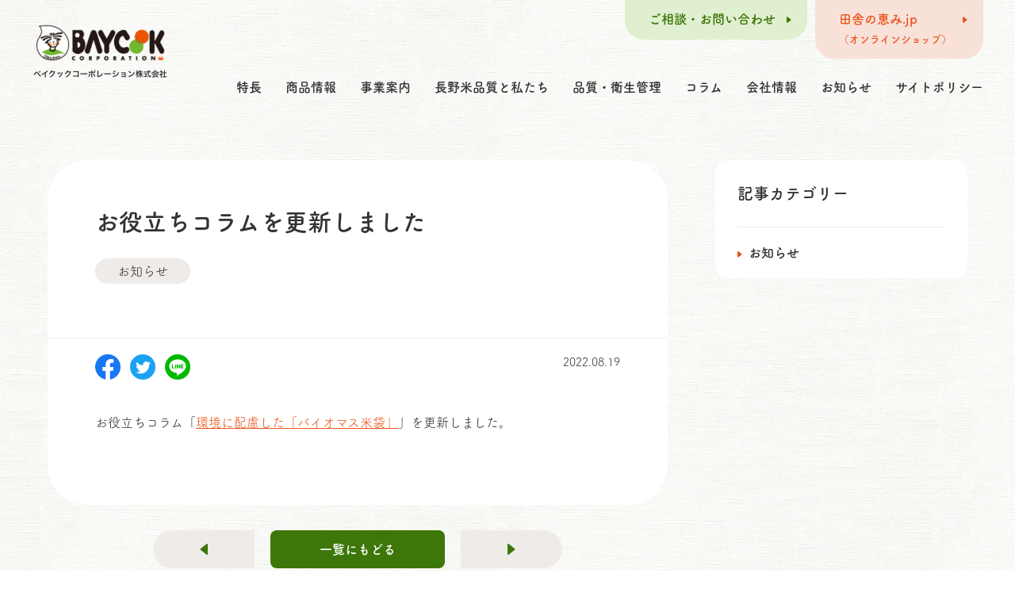

--- FILE ---
content_type: text/html; charset=UTF-8
request_url: https://www.baycook.co.jp/news/siterenewal-2-7
body_size: 8272
content:
<!doctype html><html lang="ja"><head>
    <title>お役立ちコラムを更新しました</title>
    <meta charset="utf-8">
    <meta name="description" content="お役立ちコラム「環境に配慮した「バイオマス米袋」」を更新しました。">
    <meta name="viewport" content="width=device-width,initial-scale=1">
    <script>
        (function (d) {
            var config = {
                kitId: 'avl4ysf',
                scriptTimeout: 3000,
                async: true
            },
                h = d.documentElement, t = setTimeout(function () { h.className = h.className.replace(/\bwf-loading\b/g, "") + " wf - inactive"; }, config.scriptTimeout), tk = d.createElement("script"), f = false, s = d.getElementsByTagName("script")[0], a; h.className += " wf - loading"; tk.src = 'https://use.typekit.net/' + config.kitId + '.js'; tk.async = true; tk.onload = tk.onreadystatechange = function () { a = this.readyState; if (f || a && a != "complete" && a != "loaded") return; f = true; clearTimeout(t); try { Typekit.load(config) } catch (e) { } }; s.parentNode.insertBefore(tk, s)
        })(document);
    </script>
    <link rel="preload" href="https://www.baycook.co.jp/hubfs/hub_generated/template_assets/1/51138113901/1761005157098/template_style.min.css" as="style">
    <link rel="stylesheet" href="https://www.baycook.co.jp/hubfs/hub_generated/template_assets/1/51138113901/1761005157098/template_style.min.css">
    <link rel="preload" href="https://www.baycook.co.jp/hubfs/hub_generated/template_assets/1/51148157333/1761005152878/template_tailwind.min.css" as="style">
    <link rel="stylesheet" href="https://www.baycook.co.jp/hubfs/hub_generated/template_assets/1/51148157333/1761005152878/template_tailwind.min.css">
    
    <link rel="stylesheet" href="https://www.baycook.co.jp/hubfs/hub_generated/template_assets/1/105352872275/1761005160134/template_main.min.css">
    
    <meta name="viewport" content="width=device-width, initial-scale=1">

    
    <meta property="og:description" content="お役立ちコラム「環境に配慮した「バイオマス米袋」」を更新しました。">
    <meta property="og:title" content="お役立ちコラムを更新しました">
    <meta name="twitter:description" content="お役立ちコラム「環境に配慮した「バイオマス米袋」」を更新しました。">
    <meta name="twitter:title" content="お役立ちコラムを更新しました">

    

    

    <style>
a.cta_button{-moz-box-sizing:content-box !important;-webkit-box-sizing:content-box !important;box-sizing:content-box !important;vertical-align:middle}.hs-breadcrumb-menu{list-style-type:none;margin:0px 0px 0px 0px;padding:0px 0px 0px 0px}.hs-breadcrumb-menu-item{float:left;padding:10px 0px 10px 10px}.hs-breadcrumb-menu-divider:before{content:'›';padding-left:10px}.hs-featured-image-link{border:0}.hs-featured-image{float:right;margin:0 0 20px 20px;max-width:50%}@media (max-width: 568px){.hs-featured-image{float:none;margin:0;width:100%;max-width:100%}}.hs-screen-reader-text{clip:rect(1px, 1px, 1px, 1px);height:1px;overflow:hidden;position:absolute !important;width:1px}
</style>


    


    
<!--  Added by GoogleTagManager integration -->
<script>
var _hsp = window._hsp = window._hsp || [];
window.dataLayer = window.dataLayer || [];
function gtag(){dataLayer.push(arguments);}

var useGoogleConsentModeV2 = true;
var waitForUpdateMillis = 1000;



var hsLoadGtm = function loadGtm() {
    if(window._hsGtmLoadOnce) {
      return;
    }

    if (useGoogleConsentModeV2) {

      gtag('set','developer_id.dZTQ1Zm',true);

      gtag('consent', 'default', {
      'ad_storage': 'denied',
      'analytics_storage': 'denied',
      'ad_user_data': 'denied',
      'ad_personalization': 'denied',
      'wait_for_update': waitForUpdateMillis
      });

      _hsp.push(['useGoogleConsentModeV2'])
    }

    (function(w,d,s,l,i){w[l]=w[l]||[];w[l].push({'gtm.start':
    new Date().getTime(),event:'gtm.js'});var f=d.getElementsByTagName(s)[0],
    j=d.createElement(s),dl=l!='dataLayer'?'&l='+l:'';j.async=true;j.src=
    'https://www.googletagmanager.com/gtm.js?id='+i+dl;f.parentNode.insertBefore(j,f);
    })(window,document,'script','dataLayer','GTM-K4HX3ZR');

    window._hsGtmLoadOnce = true;
};

_hsp.push(['addPrivacyConsentListener', function(consent){
  if(consent.allowed || (consent.categories && consent.categories.analytics)){
    hsLoadGtm();
  }
}]);

</script>

<!-- /Added by GoogleTagManager integration -->



<meta property="og:image" content="https://www.baycook.co.jp/hubfs/favicon.ico">
<meta property="og:image:width" content="16">
<meta property="og:image:height" content="16">

<meta name="twitter:image" content="https://www.baycook.co.jp/hubfs/favicon.ico">


<meta property="og:url" content="https://www.baycook.co.jp/news/siterenewal-2-7">
<meta name="twitter:card" content="summary">

<link rel="canonical" href="https://www.baycook.co.jp/news/siterenewal-2-7">

<meta property="og:type" content="article">
<link rel="alternate" type="application/rss+xml" href="https://www.baycook.co.jp/news/rss.xml">
<meta name="twitter:domain" content="www.baycook.co.jp">
<script src="//platform.linkedin.com/in.js" type="text/javascript">
    lang: ja_JP
</script>

<meta http-equiv="content-language" content="ja">






<meta name="generator" content="HubSpot"></head>

<body id="page-top">
<!--  Added by GoogleTagManager integration -->
<noscript><iframe src="https://www.googletagmanager.com/ns.html?id=GTM-K4HX3ZR" height="0" width="0" style="display:none;visibility:hidden"></iframe></noscript>

<!-- /Added by GoogleTagManager integration -->

<header class="global-header">
    <div class="header-logo">
        <a href="/" title="ベイクックコーポレーション株式会社">
            <img src="https://www.baycook.co.jp/hubfs/img/common/logo@2x.png" alt="ベイクックコーポレーション株式会社" loading="lazy" class="w-full h-auto inline-block trans hover:opacity-75">
        </a>
    </div>
    <div class="global-nav">
        <ul class="header-main-nav">
  
	<li>
	
	
	
	
	
	<a href="https://www.baycook.co.jp/feature">
		特長
	</a>
  </li>

	<li>
	
	
	
	
	
	<a href="https://www.baycook.co.jp/products">
		商品情報
	</a>
  </li>

	<li>
	
	
	
	
	
	<a href="https://www.baycook.co.jp/business">
		事業案内
	</a>
  </li>

	<li>
	
	
	
	
	
	<a href="https://www.baycook.co.jp/nagano-rice">
		長野米品質と私たち
	</a>
  </li>

	<li>
	
	
	
	
	
	<a href="https://www.baycook.co.jp/quality">
		品質・衛生管理
	</a>
  </li>

	<li>
	
	
	
	
	
	<a href="https://www.baycook.co.jp/column">
		<p>コラム</p>
	</a>
  </li>

	<li>
	
	
	
	
	
	<a href="https://www.baycook.co.jp/company">
		会社情報
	</a>
  </li>

	<li>
	
	
	
	
	
	<a href="https://www.baycook.co.jp/news">
		お知らせ
	</a>
  </li>

	<li>
	
	
	
	
	
	<a href="https://www.baycook.co.jp/sitepolicy">
		<p>サイトポリシー</p>
	</a>
  </li>

</ul>
<ul class="header-sub-nav">
  
	<li><span id="hs_cos_wrapper_module_162676659842913_" class="hs_cos_wrapper hs_cos_wrapper_widget hs_cos_wrapper_type_cta" style="" data-hs-cos-general-type="widget" data-hs-cos-type="cta"><!--HubSpot Call-to-Action Code --><span class="hs-cta-wrapper" id="hs-cta-wrapper-36c8d61a-fa98-40ae-8df4-1e89ef8e1739"><span class="hs-cta-node hs-cta-36c8d61a-fa98-40ae-8df4-1e89ef8e1739" id="hs-cta-36c8d61a-fa98-40ae-8df4-1e89ef8e1739"><!--[if lte IE 8]><div id="hs-cta-ie-element"></div><![endif]--><a href="https://hubspot-cta-redirect-na2-prod.s3.amazonaws.com/cta/redirect/20077000/36c8d61a-fa98-40ae-8df4-1e89ef8e1739"><img class="hs-cta-img" id="hs-cta-img-36c8d61a-fa98-40ae-8df4-1e89ef8e1739" style="border-width:0px;" src="https://hubspot-no-cache-na2-prod.s3.amazonaws.com/cta/default/20077000/36c8d61a-fa98-40ae-8df4-1e89ef8e1739.png" alt="ご相談・お問い合わせ"></a></span><script charset="utf-8" src="/hs/cta/cta/current.js"></script><script type="text/javascript"> hbspt.cta._relativeUrls=true;hbspt.cta.load(20077000, '36c8d61a-fa98-40ae-8df4-1e89ef8e1739', {"useNewLoader":"true","region":"na2"}); </script></span><!-- end HubSpot Call-to-Action Code --></span></li>

	<li><span id="hs_cos_wrapper_module_162676659842913_" class="hs_cos_wrapper hs_cos_wrapper_widget hs_cos_wrapper_type_cta" style="" data-hs-cos-general-type="widget" data-hs-cos-type="cta"><!--HubSpot Call-to-Action Code --><span class="hs-cta-wrapper" id="hs-cta-wrapper-f169465a-aef5-4477-9443-f8d3567b4ccc"><span class="hs-cta-node hs-cta-f169465a-aef5-4477-9443-f8d3567b4ccc" id="hs-cta-f169465a-aef5-4477-9443-f8d3567b4ccc"><!--[if lte IE 8]><div id="hs-cta-ie-element"></div><![endif]--><a href="https://hubspot-cta-redirect-na2-prod.s3.amazonaws.com/cta/redirect/20077000/f169465a-aef5-4477-9443-f8d3567b4ccc" target="_blank" rel="noopener"><img class="hs-cta-img" id="hs-cta-img-f169465a-aef5-4477-9443-f8d3567b4ccc" style="border-width:0px;" src="https://hubspot-no-cache-na2-prod.s3.amazonaws.com/cta/default/20077000/f169465a-aef5-4477-9443-f8d3567b4ccc.png" alt="田舎の恵み.jp （オンラインショップ）"></a></span><script charset="utf-8" src="/hs/cta/cta/current.js"></script><script type="text/javascript"> hbspt.cta._relativeUrls=true;hbspt.cta.load(20077000, 'f169465a-aef5-4477-9443-f8d3567b4ccc', {"useNewLoader":"true","region":"na2"}); </script></span><!-- end HubSpot Call-to-Action Code --></span></li>

</ul>
    </div>
    <div id="menu" class="xl:hidden">
        <span class="bar" id="bar01"></span>
        <span class="bar" id="bar02"></span>
        <span class="bar" id="bar03"></span>
    </div>
</header>
<div class="wrapper sm:mt-10 md:mt-20">
    <div class="flex flex-col sm:flex-row justify-between">
        <article class="box-contents-left">
            <div class="box-contents box-contents--blog">
                <header>
                    <h1 class="text-2xl md:text-3xl font-bold mb-5 md:mb-7"><span id="hs_cos_wrapper_name" class="hs_cos_wrapper hs_cos_wrapper_meta_field hs_cos_wrapper_type_text" style="" data-hs-cos-general-type="meta_field" data-hs-cos-type="text">お役立ちコラムを更新しました</span></h1>
                    <div id="hs_cos_wrapper_module_16293599490655" class="hs_cos_wrapper hs_cos_wrapper_widget hs_cos_wrapper_type_module" style="" data-hs-cos-general-type="widget" data-hs-cos-type="module"><div class="flex flex-wrap">
  
  <span class="text-xs md:text-base bg-lightgray px-7 py-1 rounded-2xl mr-2 mb-2">お知らせ</span>
  
</div></div>
                </header>
                <hr class="box-contents__line box-contents__line--blog">
                <div class="flex justify-between mt-5 mb-10">
                    <ul class="flex">
    <li class="mr-3 w-8"><a href="http://www.facebook.com/share.php?u=https://www.baycook.co.jp/news/siterenewal-2-7" rel="nofollow" title="Facebook" target="_blank"><img src="https://www.baycook.co.jp/hubfs/img/common/ico_facebook.svg" alt="Facebook" class="w-full trans hover:opacity-75"></a></li>
    <li class="mr-3 w-8"><a href="https://twiter.com/share?url=https://www.baycook.co.jp/news/siterenewal-2-7" title="Twitter" target="_blank"><img src="https://www.baycook.co.jp/hubfs/img/common/ico_twitter.svg" alt="Twitter" class="w-full trans hover:opacity-75"></a></li>
    <li class="w-8"><a href="https://social-plugins.line.me/lineit/share?url=https://www.baycook.co.jp/news/siterenewal-2-7" title="LINE" target="_blank"><img src="https://www.baycook.co.jp/hubfs/img/common/ico_line.svg" alt="LINE" class="w-full trans hover:opacity-75"></a></li>
</ul>
                    <time datetime="2022-08-19" class="text-sm">2022.08.19</time>
                </div>
                <div class="box-richtext">
                    <span id="hs_cos_wrapper_post_body" class="hs_cos_wrapper hs_cos_wrapper_meta_field hs_cos_wrapper_type_rich_text" style="" data-hs-cos-general-type="meta_field" data-hs-cos-type="rich_text"><p>お役立ちコラム「<a href="/column/naganomai-column-13" rel="noopener">環境に配慮した「バイオマス米袋」</a>」を更新しました。</p>
<!--more--></span>
                </div>
            </div>
            <div class="flex mt-8 mb-24">
                <div class="w-2/12 md:w-1/3">
                    
                    <a href="/news/siterenewal-1-1" class="block w-full md:w-32 h-12 flex justify-center items-center bg-lightgray rounded-tl-3xl rounded-bl-3xl trans ml-auto hover:opacity-75">
                        <img src="https://www.baycook.co.jp/hubfs/img/common/ico_green_prev.svg" alt="" width="10" height="16" loading="lazy">
                    </a>
                    
                </div>
                <div class="w-8/12 md:w-1/3 box-border px-5">
                    <a href="/news" class="w-full h-12 flex justify-center items-center bg-green rounded-lg trans hover:opacity-75 text-white font-bold">
                        一覧にもどる
                    </a>
                </div>
                <div class="w-2/12 md:w-1/3">
                    
                    <a href="/news/siterenewal-2-6" class="block w-full md:w-32 h-12 flex justify-center items-center bg-lightgray rounded-tr-3xl rounded-br-3xl trans mr-auto hover:opacity-75">
                        <img src="https://www.baycook.co.jp/hubfs/img/common/ico_green_next.svg" alt="" width="10" height="16" loading="lazy">
                    </a>
                    
                </div>
            </div>
        </article>
        <aside class="box-contents-right">
    <dl class="mb-7 bg-white rounded-2xl">
        <dt class="font-bold text-xl p-7">記事カテゴリー</dt>
        
        
        
        
        
        
        
        
        
        
        
        
        
        
        
        
        
        
        
        
        
        
        
        
        
        
        
        
        
        
        
        
        
        
        
        
        
        
        
        
        
        
        
        
        
        
        
        
        
        
        
        
        
        
        
        
        
        
        
        
        
        
        
        
        
        
        
        
        
        
        
        
        
        
        
        
        
        
        
        
        
        
        
        
        
        
        
        
        
        
        
        
        
        
        
        
        
        
        
        
        
        
        
        
        
        
        
        
        
        
        
        
        
        
        
        
        
        
        
        
        
        
        
        
        
        
        
        
        
        
        
        
        
        
        
        
        
        
        
        
        
        
        
        
        
        
        
        
        
        
        
        
        
        
        
        
        
        
        
        
        
        
        
        
        
        
        
        
        
        
        
        
        
        
        
        
        
        
        
        
        
        
        
        
        
        
        
        
        
        
        
        
        
        
        
        
        
        
        
        
        
        
        
        
        
        
        
        
        
        
        
        
        
        
        
        
        
        
        
        
        
        
        
        
        
        
        
        
        
        
        
        
        
        
        
        
        
        
        
        
        
        
        
        
        
        
        
        
        
        
        
        
        
        
        
        
        
        
        
        
        
        
        
        
        
        
        
        
        
        
        
        
        
        
        
        
        
        
        
        
        
        
        
        
        
        
        
        
        
        
        
        
        
        
        
        
        
        
        
        
        
        
        
        
        
        
        
        
        
        
        
        
        
        
        
        
        
        
        
        
        
        
        
        
        
        
        
        
        
        
        
        
        
        
        
        
        
        
        
        
        
        
        
        
        
        
        
        
        
        
        
        
        
        
        
        
        
        
        
        
        
        
        
        
        
        
        
        
        
        
        
        
        
        
        
        
        
        
        
        
        
        
        
        
        
        
        
        
        
        
        
        
        
        
        
        
        
        
        
        
        
        
        
        
        
        
        
        
        
        
        
        
        
        
        
        
        
        
        
        
        
        
        
        
        
        
        
        
        
        
        
        
        
        
        
        
        
        
        
        
        
        
        
        
        
        
        
        
        
        
        
        
        
        
        
        
        
        
        
        
        
        
        
        
        
        
        
        
        
        
        
        
        
        
        
        
        
        
        
        
        
        
        
        
        
        
        
        
        <dd class="px-7">
            <a href="/news/cat?catname=お知らせ" title="お知らせ" class="border-t border-solid border-lightgray font-bold py-5 block trans hover:opacity-75"><i><img src="https://www.baycook.co.jp/hubfs/img/common/ico_arrow_orange_right.svg" alt="" width="6" height="10" loading="lazy" class="inline-block mr-2"></i>お知らせ</a>
        </dd>
        
    </dl>
</aside>
    </div>
</div>
<div class="wrapper hidden sm:block sm:py-10 md:py-14">
    <ul class="flex flex-wrap bread-crumbs" vocab="https://schema.org/" typeof="BreadcrumbList" name="パンくずリスト">
        <li property="itemListElement" typeof="ListItem" class="mx-1 sm:mx-2"><a property="item" typeof="WebPage" href="/" title="トップ" class="text-red underline hover:no-underline"><span property="name">トップ</span></a>
          <meta property="position" content="1">
      </li>
        <li property="itemListElement" typeof="ListItem" class="mx-1 sm:mx-2"><a property="item" typeof="WebPage" href="/news" title="お知らせ" class="text-red underline hover:no-underline"><span property="name">お知らせ</span></a>
          <meta property="position" content="2">
      </li>
        <li property="itemListElement" typeof="ListItem" class="mx-1 sm:mx-2"><span property="name"><span id="hs_cos_wrapper_name" class="hs_cos_wrapper hs_cos_wrapper_meta_field hs_cos_wrapper_type_text" style="" data-hs-cos-general-type="meta_field" data-hs-cos-type="text">お役立ちコラムを更新しました</span></span>
          <meta property="position" content="3">
      </li>
    </ul>
</div>
<div class="wrapper">
    <div class="footer-inquiry">
        <div class="footer-inquiry__title">
          事業に最適な品質、<br>コストのお米をお探しの方はこちら
        </div>
        <div class="footer-inquiry__caption">
          <p>お米のお悩みは私たちお米のプロがお答えいたします。<br>新規開店で仕入れ先をお探しの方や炊飯商品のご相談もお気軽にお問い合わせください。</p>
        </div>
        <div class="footer-inquiry__btn">
          <span id="hs_cos_wrapper_module_162796273154213_" class="hs_cos_wrapper hs_cos_wrapper_widget hs_cos_wrapper_type_cta" style="" data-hs-cos-general-type="widget" data-hs-cos-type="cta"><!--HubSpot Call-to-Action Code --><span class="hs-cta-wrapper" id="hs-cta-wrapper-1ccf4947-f49c-47a7-8a3e-5a50549531df"><span class="hs-cta-node hs-cta-1ccf4947-f49c-47a7-8a3e-5a50549531df" id="hs-cta-1ccf4947-f49c-47a7-8a3e-5a50549531df"><!--[if lte IE 8]><div id="hs-cta-ie-element"></div><![endif]--><a href="https://hubspot-cta-redirect-na2-prod.s3.amazonaws.com/cta/redirect/20077000/1ccf4947-f49c-47a7-8a3e-5a50549531df"><img class="hs-cta-img" id="hs-cta-img-1ccf4947-f49c-47a7-8a3e-5a50549531df" style="border-width:0px;" src="https://hubspot-no-cache-na2-prod.s3.amazonaws.com/cta/default/20077000/1ccf4947-f49c-47a7-8a3e-5a50549531df.png" alt="フォームから相談する"></a></span><script charset="utf-8" src="/hs/cta/cta/current.js"></script><script type="text/javascript"> hbspt.cta._relativeUrls=true;hbspt.cta.load(20077000, '1ccf4947-f49c-47a7-8a3e-5a50549531df', {"useNewLoader":"true","region":"na2"}); </script></span><!-- end HubSpot Call-to-Action Code --></span>
        </div>
        <div class="footer-inquiry__title-tel">
          お電話でのご相談・お問い合わせはこちら
        </div>
        <div class="footer-inquiry__tel">
          <a href="tel:026-221-1515" title="026-221-1515">026-221-1515</a>
        </div>
        <div class="footer-inquiry__caution-tel">
          （受付時間 平日9:00〜17:00）
        </div>
        <div class="footer-inquiry__img">
          <figure class="footer-inquiry__img__left fadein">
          
            
            
             
            <img src="https://www.baycook.co.jp/hs-fs/hubfs/img/common/bg_contact_left@2x.png?width=670&amp;height=618&amp;name=bg_contact_left@2x.png" alt="ベイクックの精米工場スタッフ" loading="lazy" width="670" height="618" srcset="https://www.baycook.co.jp/hs-fs/hubfs/img/common/bg_contact_left@2x.png?width=335&amp;height=309&amp;name=bg_contact_left@2x.png 335w, https://www.baycook.co.jp/hs-fs/hubfs/img/common/bg_contact_left@2x.png?width=670&amp;height=618&amp;name=bg_contact_left@2x.png 670w, https://www.baycook.co.jp/hs-fs/hubfs/img/common/bg_contact_left@2x.png?width=1005&amp;height=927&amp;name=bg_contact_left@2x.png 1005w, https://www.baycook.co.jp/hs-fs/hubfs/img/common/bg_contact_left@2x.png?width=1340&amp;height=1236&amp;name=bg_contact_left@2x.png 1340w, https://www.baycook.co.jp/hs-fs/hubfs/img/common/bg_contact_left@2x.png?width=1675&amp;height=1545&amp;name=bg_contact_left@2x.png 1675w, https://www.baycook.co.jp/hs-fs/hubfs/img/common/bg_contact_left@2x.png?width=2010&amp;height=1854&amp;name=bg_contact_left@2x.png 2010w" sizes="(max-width: 670px) 100vw, 670px">
          
          </figure>
          <figure class="footer-inquiry__img__right fadein">
            
              
              
               
              <img src="https://www.baycook.co.jp/hs-fs/hubfs/img/common/bg_contact_right@2x.png?width=644&amp;height=635&amp;name=bg_contact_right@2x.png" alt="おいしい長野米を提案するベイクックの営業スタッフ" loading="lazy" width="644" height="635" srcset="https://www.baycook.co.jp/hs-fs/hubfs/img/common/bg_contact_right@2x.png?width=322&amp;height=318&amp;name=bg_contact_right@2x.png 322w, https://www.baycook.co.jp/hs-fs/hubfs/img/common/bg_contact_right@2x.png?width=644&amp;height=635&amp;name=bg_contact_right@2x.png 644w, https://www.baycook.co.jp/hs-fs/hubfs/img/common/bg_contact_right@2x.png?width=966&amp;height=953&amp;name=bg_contact_right@2x.png 966w, https://www.baycook.co.jp/hs-fs/hubfs/img/common/bg_contact_right@2x.png?width=1288&amp;height=1270&amp;name=bg_contact_right@2x.png 1288w, https://www.baycook.co.jp/hs-fs/hubfs/img/common/bg_contact_right@2x.png?width=1610&amp;height=1588&amp;name=bg_contact_right@2x.png 1610w, https://www.baycook.co.jp/hs-fs/hubfs/img/common/bg_contact_right@2x.png?width=1932&amp;height=1905&amp;name=bg_contact_right@2x.png 1932w" sizes="(max-width: 644px) 100vw, 644px">
            
          </figure>
        </div>
    </div>
    <div class="footer-wrapper">
        <div class="footer-action flex flex-col justify-between">
            <div class="footer-action__body">
                <figure class="footer-action__body__img">
                  
                  
                  
                   
                  <img src="https://www.baycook.co.jp/hs-fs/hubfs/img/common/img_limited@2x.png?width=520&amp;height=464&amp;name=img_limited@2x.png" alt="長野米のサンプル米請求をする事業者様" loading="lazy" width="520" height="464" srcset="https://www.baycook.co.jp/hs-fs/hubfs/img/common/img_limited@2x.png?width=260&amp;height=232&amp;name=img_limited@2x.png 260w, https://www.baycook.co.jp/hs-fs/hubfs/img/common/img_limited@2x.png?width=520&amp;height=464&amp;name=img_limited@2x.png 520w, https://www.baycook.co.jp/hs-fs/hubfs/img/common/img_limited@2x.png?width=780&amp;height=696&amp;name=img_limited@2x.png 780w, https://www.baycook.co.jp/hs-fs/hubfs/img/common/img_limited@2x.png?width=1040&amp;height=928&amp;name=img_limited@2x.png 1040w, https://www.baycook.co.jp/hs-fs/hubfs/img/common/img_limited@2x.png?width=1300&amp;height=1160&amp;name=img_limited@2x.png 1300w, https://www.baycook.co.jp/hs-fs/hubfs/img/common/img_limited@2x.png?width=1560&amp;height=1392&amp;name=img_limited@2x.png 1560w" sizes="(max-width: 520px) 100vw, 520px">
                
                </figure>
                <div class="footer-action__body__text">
                    <div class="footer-action__body__title">
                      サンプル米請求
                    </div>
                    <div class="footer-action__body__description">
                      事業者様の業務米に関するお悩みをお聞かせください。<br>ご要望に沿ったサンプル米を無料でお送りいたします。
                    </div>
                </div>
            </div>
            <div class="footer-action__btn">
              <span id="hs_cos_wrapper_module_162796273154213_" class="hs_cos_wrapper hs_cos_wrapper_widget hs_cos_wrapper_type_cta" style="" data-hs-cos-general-type="widget" data-hs-cos-type="cta"><!--HubSpot Call-to-Action Code --><span class="hs-cta-wrapper" id="hs-cta-wrapper-24d690ef-0d7b-47f1-a169-c89fc1f5ea4e"><span class="hs-cta-node hs-cta-24d690ef-0d7b-47f1-a169-c89fc1f5ea4e" id="hs-cta-24d690ef-0d7b-47f1-a169-c89fc1f5ea4e"><!--[if lte IE 8]><div id="hs-cta-ie-element"></div><![endif]--><a href="https://hubspot-cta-redirect-na2-prod.s3.amazonaws.com/cta/redirect/20077000/24d690ef-0d7b-47f1-a169-c89fc1f5ea4e"><img class="hs-cta-img" id="hs-cta-img-24d690ef-0d7b-47f1-a169-c89fc1f5ea4e" style="border-width:0px;" src="https://hubspot-no-cache-na2-prod.s3.amazonaws.com/cta/default/20077000/24d690ef-0d7b-47f1-a169-c89fc1f5ea4e.png" alt="無料お米サンプルを申し込む"></a></span><script charset="utf-8" src="/hs/cta/cta/current.js"></script><script type="text/javascript"> hbspt.cta._relativeUrls=true;hbspt.cta.load(20077000, '24d690ef-0d7b-47f1-a169-c89fc1f5ea4e', {"useNewLoader":"true","region":"na2"}); </script></span><!-- end HubSpot Call-to-Action Code --></span>
            </div>
        </div>
        <div class="footer-action flex flex-col justify-between">
            <div class="footer-action__body">
                <figure class="footer-action__body__img">
                  
                    
                    
                     
                    <img src="https://www.baycook.co.jp/hs-fs/hubfs/img/common/img_document@2x.png?width=520&amp;height=464&amp;name=img_document@2x.png" alt="長野米の商品カタログなどの資料ダウンロード" loading="lazy" width="520" height="464" srcset="https://www.baycook.co.jp/hs-fs/hubfs/img/common/img_document@2x.png?width=260&amp;height=232&amp;name=img_document@2x.png 260w, https://www.baycook.co.jp/hs-fs/hubfs/img/common/img_document@2x.png?width=520&amp;height=464&amp;name=img_document@2x.png 520w, https://www.baycook.co.jp/hs-fs/hubfs/img/common/img_document@2x.png?width=780&amp;height=696&amp;name=img_document@2x.png 780w, https://www.baycook.co.jp/hs-fs/hubfs/img/common/img_document@2x.png?width=1040&amp;height=928&amp;name=img_document@2x.png 1040w, https://www.baycook.co.jp/hs-fs/hubfs/img/common/img_document@2x.png?width=1300&amp;height=1160&amp;name=img_document@2x.png 1300w, https://www.baycook.co.jp/hs-fs/hubfs/img/common/img_document@2x.png?width=1560&amp;height=1392&amp;name=img_document@2x.png 1560w" sizes="(max-width: 520px) 100vw, 520px">
                  
                </figure>
                <div class="footer-action__body__text">
                    <div class="footer-action__body__title">
                      資料請求
                    </div>
                    <div class="footer-action__body__description">
                      会社概要と商品ラインアップをダウンロードいただけます。<br>お取引をご検討の方はお気軽にお申し込みください。
                    </div>
                </div>
            </div>
            <div class="footer-action__btn">
              <span id="hs_cos_wrapper_module_162796273154213_" class="hs_cos_wrapper hs_cos_wrapper_widget hs_cos_wrapper_type_cta" style="" data-hs-cos-general-type="widget" data-hs-cos-type="cta"><!--HubSpot Call-to-Action Code --><span class="hs-cta-wrapper" id="hs-cta-wrapper-0c1da15f-6526-4e2e-a33f-7d0113c50bd7"><span class="hs-cta-node hs-cta-0c1da15f-6526-4e2e-a33f-7d0113c50bd7" id="hs-cta-0c1da15f-6526-4e2e-a33f-7d0113c50bd7"><!--[if lte IE 8]><div id="hs-cta-ie-element"></div><![endif]--><a href="https://hubspot-cta-redirect-na2-prod.s3.amazonaws.com/cta/redirect/20077000/0c1da15f-6526-4e2e-a33f-7d0113c50bd7"><img class="hs-cta-img" id="hs-cta-img-0c1da15f-6526-4e2e-a33f-7d0113c50bd7" style="border-width:0px;" src="https://hubspot-no-cache-na2-prod.s3.amazonaws.com/cta/default/20077000/0c1da15f-6526-4e2e-a33f-7d0113c50bd7.png" alt="資料をダウンロードする"></a></span><script charset="utf-8" src="/hs/cta/cta/current.js"></script><script type="text/javascript"> hbspt.cta._relativeUrls=true;hbspt.cta.load(20077000, '0c1da15f-6526-4e2e-a33f-7d0113c50bd7', {"useNewLoader":"true","region":"na2"}); </script></span><!-- end HubSpot Call-to-Action Code --></span>
            </div>
        </div>
      <div class="footer-action flex flex-col justify-between">
            <div class="footer-action__body">
                <figure class="footer-action__body__img">
                  
                    
                    
                     
                    <img src="https://www.baycook.co.jp/hs-fs/hubfs/%E7%82%8A%E9%A3%AF%E5%8A%A0%E5%B7%A5%E5%95%86%E5%93%81%E3%81%AE%E3%81%93%E3%82%99%E7%9B%B8%E8%AB%87%E3%82%A4%E3%83%A9%E3%82%B9%E3%83%88@2x.png?width=520&amp;height=464&amp;name=%E7%82%8A%E9%A3%AF%E5%8A%A0%E5%B7%A5%E5%95%86%E5%93%81%E3%81%AE%E3%81%93%E3%82%99%E7%9B%B8%E8%AB%87%E3%82%A4%E3%83%A9%E3%82%B9%E3%83%88@2x.png" alt="炊飯・商品加工の相談" loading="lazy" width="520" height="464" srcset="https://www.baycook.co.jp/hs-fs/hubfs/%E7%82%8A%E9%A3%AF%E5%8A%A0%E5%B7%A5%E5%95%86%E5%93%81%E3%81%AE%E3%81%93%E3%82%99%E7%9B%B8%E8%AB%87%E3%82%A4%E3%83%A9%E3%82%B9%E3%83%88@2x.png?width=260&amp;height=232&amp;name=%E7%82%8A%E9%A3%AF%E5%8A%A0%E5%B7%A5%E5%95%86%E5%93%81%E3%81%AE%E3%81%93%E3%82%99%E7%9B%B8%E8%AB%87%E3%82%A4%E3%83%A9%E3%82%B9%E3%83%88@2x.png 260w, https://www.baycook.co.jp/hs-fs/hubfs/%E7%82%8A%E9%A3%AF%E5%8A%A0%E5%B7%A5%E5%95%86%E5%93%81%E3%81%AE%E3%81%93%E3%82%99%E7%9B%B8%E8%AB%87%E3%82%A4%E3%83%A9%E3%82%B9%E3%83%88@2x.png?width=520&amp;height=464&amp;name=%E7%82%8A%E9%A3%AF%E5%8A%A0%E5%B7%A5%E5%95%86%E5%93%81%E3%81%AE%E3%81%93%E3%82%99%E7%9B%B8%E8%AB%87%E3%82%A4%E3%83%A9%E3%82%B9%E3%83%88@2x.png 520w, https://www.baycook.co.jp/hs-fs/hubfs/%E7%82%8A%E9%A3%AF%E5%8A%A0%E5%B7%A5%E5%95%86%E5%93%81%E3%81%AE%E3%81%93%E3%82%99%E7%9B%B8%E8%AB%87%E3%82%A4%E3%83%A9%E3%82%B9%E3%83%88@2x.png?width=780&amp;height=696&amp;name=%E7%82%8A%E9%A3%AF%E5%8A%A0%E5%B7%A5%E5%95%86%E5%93%81%E3%81%AE%E3%81%93%E3%82%99%E7%9B%B8%E8%AB%87%E3%82%A4%E3%83%A9%E3%82%B9%E3%83%88@2x.png 780w, https://www.baycook.co.jp/hs-fs/hubfs/%E7%82%8A%E9%A3%AF%E5%8A%A0%E5%B7%A5%E5%95%86%E5%93%81%E3%81%AE%E3%81%93%E3%82%99%E7%9B%B8%E8%AB%87%E3%82%A4%E3%83%A9%E3%82%B9%E3%83%88@2x.png?width=1040&amp;height=928&amp;name=%E7%82%8A%E9%A3%AF%E5%8A%A0%E5%B7%A5%E5%95%86%E5%93%81%E3%81%AE%E3%81%93%E3%82%99%E7%9B%B8%E8%AB%87%E3%82%A4%E3%83%A9%E3%82%B9%E3%83%88@2x.png 1040w, https://www.baycook.co.jp/hs-fs/hubfs/%E7%82%8A%E9%A3%AF%E5%8A%A0%E5%B7%A5%E5%95%86%E5%93%81%E3%81%AE%E3%81%93%E3%82%99%E7%9B%B8%E8%AB%87%E3%82%A4%E3%83%A9%E3%82%B9%E3%83%88@2x.png?width=1300&amp;height=1160&amp;name=%E7%82%8A%E9%A3%AF%E5%8A%A0%E5%B7%A5%E5%95%86%E5%93%81%E3%81%AE%E3%81%93%E3%82%99%E7%9B%B8%E8%AB%87%E3%82%A4%E3%83%A9%E3%82%B9%E3%83%88@2x.png 1300w, https://www.baycook.co.jp/hs-fs/hubfs/%E7%82%8A%E9%A3%AF%E5%8A%A0%E5%B7%A5%E5%95%86%E5%93%81%E3%81%AE%E3%81%93%E3%82%99%E7%9B%B8%E8%AB%87%E3%82%A4%E3%83%A9%E3%82%B9%E3%83%88@2x.png?width=1560&amp;height=1392&amp;name=%E7%82%8A%E9%A3%AF%E5%8A%A0%E5%B7%A5%E5%95%86%E5%93%81%E3%81%AE%E3%81%93%E3%82%99%E7%9B%B8%E8%AB%87%E3%82%A4%E3%83%A9%E3%82%B9%E3%83%88@2x.png 1560w" sizes="(max-width: 520px) 100vw, 520px">
                  
                </figure>
                <div class="footer-action__body__text">
                    <div class="footer-action__body__title">
                      炊飯・加工商品のご相談
                    </div>
                    <div class="footer-action__body__description">
                      <p>白飯や炊込ご飯、酢飯の大量注文のほか、おにぎりや巻き寿司などの加工商品も県内配送。事業者様だけでなく学校行事やイベントにもご利用ください。</p>
                    </div>
                </div>
            </div>
            <div class="footer-action__btn">
              <span id="hs_cos_wrapper_module_162796273154213_" class="hs_cos_wrapper hs_cos_wrapper_widget hs_cos_wrapper_type_cta" style="" data-hs-cos-general-type="widget" data-hs-cos-type="cta"><!--HubSpot Call-to-Action Code --><span class="hs-cta-wrapper" id="hs-cta-wrapper-1b5f967a-c040-4edf-ad2f-db04b39ff8a1"><span class="hs-cta-node hs-cta-1b5f967a-c040-4edf-ad2f-db04b39ff8a1" id="hs-cta-1b5f967a-c040-4edf-ad2f-db04b39ff8a1"><!--[if lte IE 8]><div id="hs-cta-ie-element"></div><![endif]--><a href="https://hubspot-cta-redirect-na2-prod.s3.amazonaws.com/cta/redirect/20077000/1b5f967a-c040-4edf-ad2f-db04b39ff8a1"><img class="hs-cta-img" id="hs-cta-img-1b5f967a-c040-4edf-ad2f-db04b39ff8a1" style="border-width:0px;" src="https://hubspot-no-cache-na2-prod.s3.amazonaws.com/cta/default/20077000/1b5f967a-c040-4edf-ad2f-db04b39ff8a1.png" alt="炊飯・加工品の相談をする"></a></span><script charset="utf-8" src="/hs/cta/cta/current.js"></script><script type="text/javascript"> hbspt.cta._relativeUrls=true;hbspt.cta.load(20077000, '1b5f967a-c040-4edf-ad2f-db04b39ff8a1', {"useNewLoader":"true","region":"na2"}); </script></span><!-- end HubSpot Call-to-Action Code --></span>
            </div>
        </div>
      <div class="footer-action flex flex-col justify-between">
            <div class="footer-action__body">
                <figure class="footer-action__body__img">
                  
                    
                    
                     
                    <img src="https://www.baycook.co.jp/hs-fs/hubfs/%E3%81%8A%E7%B1%B3%E3%81%AE%E8%B2%B7%E3%81%84%E5%8F%96%E3%82%8A%E7%9B%B8%E8%AB%87%E3%82%A4%E3%83%A9%E3%82%B9%E3%83%88@2x.png?width=520&amp;height=464&amp;name=%E3%81%8A%E7%B1%B3%E3%81%AE%E8%B2%B7%E3%81%84%E5%8F%96%E3%82%8A%E7%9B%B8%E8%AB%87%E3%82%A4%E3%83%A9%E3%82%B9%E3%83%88@2x.png" alt="長野県のお米農家からの買い取り相談" loading="lazy" width="520" height="464" srcset="https://www.baycook.co.jp/hs-fs/hubfs/%E3%81%8A%E7%B1%B3%E3%81%AE%E8%B2%B7%E3%81%84%E5%8F%96%E3%82%8A%E7%9B%B8%E8%AB%87%E3%82%A4%E3%83%A9%E3%82%B9%E3%83%88@2x.png?width=260&amp;height=232&amp;name=%E3%81%8A%E7%B1%B3%E3%81%AE%E8%B2%B7%E3%81%84%E5%8F%96%E3%82%8A%E7%9B%B8%E8%AB%87%E3%82%A4%E3%83%A9%E3%82%B9%E3%83%88@2x.png 260w, https://www.baycook.co.jp/hs-fs/hubfs/%E3%81%8A%E7%B1%B3%E3%81%AE%E8%B2%B7%E3%81%84%E5%8F%96%E3%82%8A%E7%9B%B8%E8%AB%87%E3%82%A4%E3%83%A9%E3%82%B9%E3%83%88@2x.png?width=520&amp;height=464&amp;name=%E3%81%8A%E7%B1%B3%E3%81%AE%E8%B2%B7%E3%81%84%E5%8F%96%E3%82%8A%E7%9B%B8%E8%AB%87%E3%82%A4%E3%83%A9%E3%82%B9%E3%83%88@2x.png 520w, https://www.baycook.co.jp/hs-fs/hubfs/%E3%81%8A%E7%B1%B3%E3%81%AE%E8%B2%B7%E3%81%84%E5%8F%96%E3%82%8A%E7%9B%B8%E8%AB%87%E3%82%A4%E3%83%A9%E3%82%B9%E3%83%88@2x.png?width=780&amp;height=696&amp;name=%E3%81%8A%E7%B1%B3%E3%81%AE%E8%B2%B7%E3%81%84%E5%8F%96%E3%82%8A%E7%9B%B8%E8%AB%87%E3%82%A4%E3%83%A9%E3%82%B9%E3%83%88@2x.png 780w, https://www.baycook.co.jp/hs-fs/hubfs/%E3%81%8A%E7%B1%B3%E3%81%AE%E8%B2%B7%E3%81%84%E5%8F%96%E3%82%8A%E7%9B%B8%E8%AB%87%E3%82%A4%E3%83%A9%E3%82%B9%E3%83%88@2x.png?width=1040&amp;height=928&amp;name=%E3%81%8A%E7%B1%B3%E3%81%AE%E8%B2%B7%E3%81%84%E5%8F%96%E3%82%8A%E7%9B%B8%E8%AB%87%E3%82%A4%E3%83%A9%E3%82%B9%E3%83%88@2x.png 1040w, https://www.baycook.co.jp/hs-fs/hubfs/%E3%81%8A%E7%B1%B3%E3%81%AE%E8%B2%B7%E3%81%84%E5%8F%96%E3%82%8A%E7%9B%B8%E8%AB%87%E3%82%A4%E3%83%A9%E3%82%B9%E3%83%88@2x.png?width=1300&amp;height=1160&amp;name=%E3%81%8A%E7%B1%B3%E3%81%AE%E8%B2%B7%E3%81%84%E5%8F%96%E3%82%8A%E7%9B%B8%E8%AB%87%E3%82%A4%E3%83%A9%E3%82%B9%E3%83%88@2x.png 1300w, https://www.baycook.co.jp/hs-fs/hubfs/%E3%81%8A%E7%B1%B3%E3%81%AE%E8%B2%B7%E3%81%84%E5%8F%96%E3%82%8A%E7%9B%B8%E8%AB%87%E3%82%A4%E3%83%A9%E3%82%B9%E3%83%88@2x.png?width=1560&amp;height=1392&amp;name=%E3%81%8A%E7%B1%B3%E3%81%AE%E8%B2%B7%E3%81%84%E5%8F%96%E3%82%8A%E7%9B%B8%E8%AB%87%E3%82%A4%E3%83%A9%E3%82%B9%E3%83%88@2x.png 1560w" sizes="(max-width: 520px) 100vw, 520px">
                  
                </figure>
                <div class="footer-action__body__text">
                    <div class="footer-action__body__title">
                      お米の買い取り相談
                    </div>
                    <div class="footer-action__body__description">
                      長野県の農家さんのお米を買い取ります。おいしい長野米を全国に届けませんか？<br>ぜひ私たちにご相談ください。
                    </div>
                </div>
            </div>
            <div class="footer-action__btn">
              <span id="hs_cos_wrapper_module_162796273154213_" class="hs_cos_wrapper hs_cos_wrapper_widget hs_cos_wrapper_type_cta" style="" data-hs-cos-general-type="widget" data-hs-cos-type="cta"><!--HubSpot Call-to-Action Code --><span class="hs-cta-wrapper" id="hs-cta-wrapper-671393df-0bc1-445c-8a7c-9661dc87a742"><span class="hs-cta-node hs-cta-671393df-0bc1-445c-8a7c-9661dc87a742" id="hs-cta-671393df-0bc1-445c-8a7c-9661dc87a742"><!--[if lte IE 8]><div id="hs-cta-ie-element"></div><![endif]--><a href="https://hubspot-cta-redirect-na2-prod.s3.amazonaws.com/cta/redirect/20077000/671393df-0bc1-445c-8a7c-9661dc87a742"><img class="hs-cta-img" id="hs-cta-img-671393df-0bc1-445c-8a7c-9661dc87a742" style="border-width:0px;" src="https://hubspot-no-cache-na2-prod.s3.amazonaws.com/cta/default/20077000/671393df-0bc1-445c-8a7c-9661dc87a742.png" alt="お米の買い取り相談をする"></a></span><script charset="utf-8" src="/hs/cta/cta/current.js"></script><script type="text/javascript"> hbspt.cta._relativeUrls=true;hbspt.cta.load(20077000, '671393df-0bc1-445c-8a7c-9661dc87a742', {"useNewLoader":"true","region":"na2"}); </script></span><!-- end HubSpot Call-to-Action Code --></span>
            </div>
        </div>
    </div>
</div>



<footer class="global-footer bg-white relative">
  <a href="#page-top" class="btn-pagetop inline-block">
    <figure class="text-center">
      <img src="https://www.baycook.co.jp/hs-fs/hubfs/img/common/btn_page_top@2x.png?width=61&amp;height=63&amp;name=btn_page_top@2x.png" alt="ページTOPへ" width="61" height="63" class="mx-auto trans hover:opacity-75" srcset="https://www.baycook.co.jp/hs-fs/hubfs/img/common/btn_page_top@2x.png?width=31&amp;height=32&amp;name=btn_page_top@2x.png 31w, https://www.baycook.co.jp/hs-fs/hubfs/img/common/btn_page_top@2x.png?width=61&amp;height=63&amp;name=btn_page_top@2x.png 61w, https://www.baycook.co.jp/hs-fs/hubfs/img/common/btn_page_top@2x.png?width=92&amp;height=95&amp;name=btn_page_top@2x.png 92w, https://www.baycook.co.jp/hs-fs/hubfs/img/common/btn_page_top@2x.png?width=122&amp;height=126&amp;name=btn_page_top@2x.png 122w, https://www.baycook.co.jp/hs-fs/hubfs/img/common/btn_page_top@2x.png?width=153&amp;height=158&amp;name=btn_page_top@2x.png 153w, https://www.baycook.co.jp/hs-fs/hubfs/img/common/btn_page_top@2x.png?width=183&amp;height=189&amp;name=btn_page_top@2x.png 183w" sizes="(max-width: 61px) 100vw, 61px">
      <figcaption class="text-xs mt-2 font-bold">ページTOPへ</figcaption>
    </figure>
  </a>
  <div class="wrapper pt-5 sm:pt-10">
    <div class="text-center sm:text-left mb-10 sm:mb-12">
      <a href="/" title="ベイクックコーポレーション株式会社" class="inline-block trans hover:opacity-75"><img src="https://www.baycook.co.jp/hs-fs/hubfs/img/common/logo@2x.png?width=173&amp;height=78&amp;name=logo@2x.png" alt="ベイクックコーポレーション株式会社" width="173" height="78" loading="lazy" class="w-full h-auto" srcset="https://www.baycook.co.jp/hs-fs/hubfs/img/common/logo@2x.png?width=87&amp;height=39&amp;name=logo@2x.png 87w, https://www.baycook.co.jp/hs-fs/hubfs/img/common/logo@2x.png?width=173&amp;height=78&amp;name=logo@2x.png 173w, https://www.baycook.co.jp/hs-fs/hubfs/img/common/logo@2x.png?width=260&amp;height=117&amp;name=logo@2x.png 260w, https://www.baycook.co.jp/hs-fs/hubfs/img/common/logo@2x.png?width=346&amp;height=156&amp;name=logo@2x.png 346w, https://www.baycook.co.jp/hs-fs/hubfs/img/common/logo@2x.png?width=433&amp;height=195&amp;name=logo@2x.png 433w, https://www.baycook.co.jp/hs-fs/hubfs/img/common/logo@2x.png?width=519&amp;height=234&amp;name=logo@2x.png 519w" sizes="(max-width: 173px) 100vw, 173px"></a>
    </div>
    <div class="flex flex-col sm:flex-row">
      <div class="sm:w-5/12 md:w-1/2 flex flex-col md:flex-row">
        <dl class="mb-14 md:mb-0 md:mr-12">
          <dt class="font-bold mb-5 md:mb-8">本社・精米工場</dt>
          <dd class="text-sm">
            長野市風間2452番地
            <div class="mt-3 md:mt-4 flex sm:flex-col justify-between">
              
              <dl class="flex flex-col sm:flex-row mb-4">
                <dt class="sm:mr-3">管理部門</dt>
                <dd class="text-sm">TEL：026-222-7500<br>FAX：026-222-3550</dd>
              </dl>
              
              <dl class="flex flex-col sm:flex-row">
                <dt class="sm:mr-3">営業部門</dt>
                <dd class="text-sm">TEL：026-221-1515<br>FAX：026-221-1520</dd>
              </dl>
              
            </div>
          </dd>
        </dl>
        <dl>
          <dt class="font-bold mb-5 md:mb-8">炊飯部・炊飯工場</dt>
          <dd class="text-sm">
            長野市北長池1894番地2
            <div class="mt-3 md:mt-4 flex sm:flex-col justify-between">
              
              <dl class="flex flex-col sm:flex-row mb-4">
                <dt class="sm:mr-3">炊飯部門</dt>
                <dd class="text-sm"><p>TEL：026-221-1515<br>FAX：026-221-1520</p></dd>
              </dl>
              
            </div>
          </dd>
        </dl>
      </div>
      <div class="sm:w-7/12 md:w-1/2 mt-12 sm:mt-0">
        <div class="flex flex-col flex-end justify-between sm:flex-row">
          <div class="flex flex-col md:flex-row">
            <ul class="global-footer__list">
              
              <li>
              
              
              
              
              
              <a href="https://www.baycook.co.jp">
                ホーム
              </a>
              </li>
            
              <li>
              
              
              
              
              
              <a href="https://www.baycook.co.jp/feature">
                特長
              </a>
              </li>
            
              <li>
              
              
              
              
              
              <a href="https://www.baycook.co.jp/products">
                商品情報
              </a>
              </li>
            
              <li>
              
              
              
              
              
              <a href="https://www.baycook.co.jp/business">
                事業案内
              </a>
              </li>
            
            
            </ul>
            <ul class="global-footer__list">
            
              
              <li>
              
              
              
              
              
              <a href="https://www.baycook.co.jp/nagano-rice">
                長野米品質と私たちの役割
              </a>
              </li>
            
              <li>
              
              
              
              
              
              <a href="https://www.baycook.co.jp/quality">
                品質・衛生管理
              </a>
              </li>
            
              <li>
              
              
              
              
              
              <a href="https://www.baycook.co.jp/company">
                会社情報
              </a>
              </li>
            
              <li>
              
              
              
              
              
                
              
              <a href="https://recruit.baycook.co.jp/" target="_blank" rel="noopener">
                採用情報
              </a>
              </li>
            
              <li>
              
              
              
              
              
              <a href="https://www.baycook.co.jp/news">
                お知らせ
              </a>
              </li>
            
              <li>
              
              
              
              
              
              <a href="https://www.baycook.co.jp/sitepolicy">
                サイトポリシー
              </a>
              </li>
            
            </ul>
          </div>
          <ul class="global-footer__btn">
          
            <li><span id="hs_cos_wrapper_module_16278675301054_" class="hs_cos_wrapper hs_cos_wrapper_widget hs_cos_wrapper_type_cta" style="" data-hs-cos-general-type="widget" data-hs-cos-type="cta"><!--HubSpot Call-to-Action Code --><span class="hs-cta-wrapper" id="hs-cta-wrapper-55edbd9f-31ef-41a7-b3d3-c9d1b6cfc6ef"><span class="hs-cta-node hs-cta-55edbd9f-31ef-41a7-b3d3-c9d1b6cfc6ef" id="hs-cta-55edbd9f-31ef-41a7-b3d3-c9d1b6cfc6ef"><!--[if lte IE 8]><div id="hs-cta-ie-element"></div><![endif]--><a href="https://hubspot-cta-redirect-na2-prod.s3.amazonaws.com/cta/redirect/20077000/55edbd9f-31ef-41a7-b3d3-c9d1b6cfc6ef"><img class="hs-cta-img" id="hs-cta-img-55edbd9f-31ef-41a7-b3d3-c9d1b6cfc6ef" style="border-width:0px;" src="https://hubspot-no-cache-na2-prod.s3.amazonaws.com/cta/default/20077000/55edbd9f-31ef-41a7-b3d3-c9d1b6cfc6ef.png" alt="お問い合わせ"></a></span><script charset="utf-8" src="/hs/cta/cta/current.js"></script><script type="text/javascript"> hbspt.cta._relativeUrls=true;hbspt.cta.load(20077000, '55edbd9f-31ef-41a7-b3d3-c9d1b6cfc6ef', {"useNewLoader":"true","region":"na2"}); </script></span><!-- end HubSpot Call-to-Action Code --></span></li>
          
            <li><span id="hs_cos_wrapper_module_16278675301054_" class="hs_cos_wrapper hs_cos_wrapper_widget hs_cos_wrapper_type_cta" style="" data-hs-cos-general-type="widget" data-hs-cos-type="cta"><!--HubSpot Call-to-Action Code --><span class="hs-cta-wrapper" id="hs-cta-wrapper-f2aa32ad-3b17-4d6a-98d1-2adbcdf2f741"><span class="hs-cta-node hs-cta-f2aa32ad-3b17-4d6a-98d1-2adbcdf2f741" id="hs-cta-f2aa32ad-3b17-4d6a-98d1-2adbcdf2f741"><!--[if lte IE 8]><div id="hs-cta-ie-element"></div><![endif]--><a href="https://hubspot-cta-redirect-na2-prod.s3.amazonaws.com/cta/redirect/20077000/f2aa32ad-3b17-4d6a-98d1-2adbcdf2f741" target="_blank" rel="noopener"><img class="hs-cta-img" id="hs-cta-img-f2aa32ad-3b17-4d6a-98d1-2adbcdf2f741" style="border-width:0px;" src="https://hubspot-no-cache-na2-prod.s3.amazonaws.com/cta/default/20077000/f2aa32ad-3b17-4d6a-98d1-2adbcdf2f741.png" alt="田舎の恵み.jp （オンラインショップ）"></a></span><script charset="utf-8" src="/hs/cta/cta/current.js"></script><script type="text/javascript"> hbspt.cta._relativeUrls=true;hbspt.cta.load(20077000, 'f2aa32ad-3b17-4d6a-98d1-2adbcdf2f741', {"useNewLoader":"true","region":"na2"}); </script></span><!-- end HubSpot Call-to-Action Code --></span></li>
          
            <li><a href="https://www.instagram.com/_baycook_/" target="_blank" class="trans hover:opacity-75">
              <img src="https://www.baycook.co.jp/hubfs/img/common/ico_instagram.svg" alt="Instagram">
              <span class="text-xs leading-snug ml-2">Instagramで<br>ベイクックの活動を<br class="hidden sm:block">発信中！</span>
              </a></li>
          </ul>
        </div>
      </div>
    </div>
  </div>
  <p class="sm:mt-10 text-center text-xs py-8 sm:border-t border-solid copyright">©2026 BAYCOOK Corporation inc.</p>
</footer>
<script src="/hs/hsstatic/jquery-libs/static-1.4/jquery/jquery-1.11.2.js"></script>
<script>hsjQuery = window['jQuery'];</script>
<!-- HubSpot performance collection script -->
<script defer src="/hs/hsstatic/content-cwv-embed/static-1.1293/embed.js"></script>
<script>
var hsVars = hsVars || {}; hsVars['language'] = 'ja';
</script>

<script src="/hs/hsstatic/cos-i18n/static-1.53/bundles/project.js"></script>


<!-- Start of HubSpot Analytics Code -->
<script type="text/javascript">
var _hsq = _hsq || [];
_hsq.push(["setContentType", "blog-post"]);
_hsq.push(["setCanonicalUrl", "https:\/\/www.baycook.co.jp\/news\/siterenewal-2-7"]);
_hsq.push(["setPageId", "81606778881"]);
_hsq.push(["setContentMetadata", {
    "contentPageId": 81606778881,
    "legacyPageId": "81606778881",
    "contentFolderId": null,
    "contentGroupId": 53200993204,
    "abTestId": null,
    "languageVariantId": 81606778881,
    "languageCode": "ja",
    
    
}]);
</script>

<script type="text/javascript">
var hbspt = hbspt || {};
(hbspt.targetedContentMetadata = hbspt.targetedContentMetadata || []).push(...[]);

var _hsq = _hsq || [];
_hsq.push(["setTargetedContentMetadata", hbspt.targetedContentMetadata]);
</script>
<script type="text/javascript" id="hs-script-loader" async defer src="/hs/scriptloader/20077000.js"></script>
<!-- End of HubSpot Analytics Code -->


<script type="text/javascript">
var hsVars = {
    render_id: "096769fc-25d7-4523-b378-cdf31cf2c49f",
    ticks: 1768375181021,
    page_id: 81606778881,
    
    content_group_id: 53200993204,
    portal_id: 20077000,
    app_hs_base_url: "https://app-na2.hubspot.com",
    cp_hs_base_url: "https://cp-na2.hubspot.com",
    language: "ja",
    analytics_page_type: "blog-post",
    scp_content_type: "",
    
    analytics_page_id: "81606778881",
    category_id: 3,
    folder_id: 0,
    is_hubspot_user: false
}
</script>


<script defer src="/hs/hsstatic/HubspotToolsMenu/static-1.432/js/index.js"></script>



<div id="fb-root"></div>
  <script>(function(d, s, id) {
  var js, fjs = d.getElementsByTagName(s)[0];
  if (d.getElementById(id)) return;
  js = d.createElement(s); js.id = id;
  js.src = "//connect.facebook.net/ja_JP/sdk.js#xfbml=1&version=v3.0";
  fjs.parentNode.insertBefore(js, fjs);
 }(document, 'script', 'facebook-jssdk'));</script> <script>!function(d,s,id){var js,fjs=d.getElementsByTagName(s)[0];if(!d.getElementById(id)){js=d.createElement(s);js.id=id;js.src="https://platform.twitter.com/widgets.js";fjs.parentNode.insertBefore(js,fjs);}}(document,"script","twitter-wjs");</script>
 


<script src="https://www.baycook.co.jp/hubfs/hub_generated/template_assets/1/51132564912/1761005156747/template_common.min.js" type="text/javascript"></script>


</body></html>

--- FILE ---
content_type: text/css
request_url: https://www.baycook.co.jp/hubfs/hub_generated/template_assets/1/51138113901/1761005157098/template_style.min.css
body_size: 8696
content:
@charset "UTF-8";.bg-white{background-color:#fff}.bg-green{background-color:#3d7709}.bg-beige{background-color:#f0eedc}.bg-lightgray{background-color:#efebe9}.border-lightgray{border-color:#efebe9}.text-middlegreen{color:#9cc774}.text-lightgreen{color:#dfefd0}.text-black{color:#333}.text-green{color:#3d7709}.text-gray{color:#6e6e6e}.text-red{color:#e9551d}.text-white{color:#fff}.m-t-0{margin-top:0!important}.p-t-0{padding-top:0!important}.m-b-0{margin-bottom:0!important}.p-b-0{padding-bottom:0!important}.m-l-0{margin-left:0!important}.p-l-0{padding-left:0!important}.m-r-0{margin-right:0!important}.p-r-0{padding-right:0!important}.m-t-5{margin-top:5px!important}.p-t-5{padding-top:5px!important}.m-b-5{margin-bottom:5px!important}.p-b-5{padding-bottom:5px!important}.m-l-5{margin-left:5px!important}.p-l-5{padding-left:5px!important}.m-r-5{margin-right:5px!important}.p-r-5{padding-right:5px!important}.m-t-10{margin-top:10px!important}.p-t-10{padding-top:10px!important}.m-b-10{margin-bottom:10px!important}.p-b-10{padding-bottom:10px!important}.m-l-10{margin-left:10px!important}.p-l-10{padding-left:10px!important}.m-r-10{margin-right:10px!important}.p-r-10{padding-right:10px!important}.m-t-15{margin-top:15px!important}.p-t-15{padding-top:15px!important}.m-b-15{margin-bottom:15px!important}.p-b-15{padding-bottom:15px!important}.m-l-15{margin-left:15px!important}.p-l-15{padding-left:15px!important}.m-r-15{margin-right:15px!important}.p-r-15{padding-right:15px!important}.m-t-20{margin-top:20px!important}.p-t-20{padding-top:20px!important}.m-b-20{margin-bottom:20px!important}.p-b-20{padding-bottom:20px!important}.m-l-20{margin-left:20px!important}.p-l-20{padding-left:20px!important}.m-r-20{margin-right:20px!important}.p-r-20{padding-right:20px!important}.m-t-25{margin-top:25px!important}.p-t-25{padding-top:25px!important}.m-b-25{margin-bottom:25px!important}.p-b-25{padding-bottom:25px!important}.m-l-25{margin-left:25px!important}.p-l-25{padding-left:25px!important}.m-r-25{margin-right:25px!important}.p-r-25{padding-right:25px!important}.m-t-30{margin-top:30px!important}.p-t-30{padding-top:30px!important}.m-b-30{margin-bottom:30px!important}.p-b-30{padding-bottom:30px!important}.m-l-30{margin-left:30px!important}.p-l-30{padding-left:30px!important}.m-r-30{margin-right:30px!important}.p-r-30{padding-right:30px!important}.m-t-35{margin-top:35px!important}.p-t-35{padding-top:35px!important}.m-b-35{margin-bottom:35px!important}.p-b-35{padding-bottom:35px!important}.m-l-35{margin-left:35px!important}.p-l-35{padding-left:35px!important}.m-r-35{margin-right:35px!important}.p-r-35{padding-right:35px!important}.m-t-40{margin-top:40px!important}.p-t-40{padding-top:40px!important}.m-b-40{margin-bottom:40px!important}.p-b-40{padding-bottom:40px!important}.m-l-40{margin-left:40px!important}.p-l-40{padding-left:40px!important}.m-r-40{margin-right:40px!important}.p-r-40{padding-right:40px!important}.m-t-45{margin-top:45px!important}.p-t-45{padding-top:45px!important}.m-b-45{margin-bottom:45px!important}.p-b-45{padding-bottom:45px!important}.m-l-45{margin-left:45px!important}.p-l-45{padding-left:45px!important}.m-r-45{margin-right:45px!important}.p-r-45{padding-right:45px!important}.m-t-50{margin-top:50px!important}.p-t-50{padding-top:50px!important}.m-b-50{margin-bottom:50px!important}.p-b-50{padding-bottom:50px!important}.m-l-50{margin-left:50px!important}.p-l-50{padding-left:50px!important}.m-r-50{margin-right:50px!important}.p-r-50{padding-right:50px!important}.m-t-55{margin-top:55px!important}.p-t-55{padding-top:55px!important}.m-b-55{margin-bottom:55px!important}.p-b-55{padding-bottom:55px!important}.m-l-55{margin-left:55px!important}.p-l-55{padding-left:55px!important}.m-r-55{margin-right:55px!important}.p-r-55{padding-right:55px!important}.m-t-60{margin-top:60px!important}.p-t-60{padding-top:60px!important}.m-b-60{margin-bottom:60px!important}.p-b-60{padding-bottom:60px!important}.m-l-60{margin-left:60px!important}.p-l-60{padding-left:60px!important}.m-r-60{margin-right:60px!important}.p-r-60{padding-right:60px!important}.m-t-65{margin-top:65px!important}.p-t-65{padding-top:65px!important}.m-b-65{margin-bottom:65px!important}.p-b-65{padding-bottom:65px!important}.m-l-65{margin-left:65px!important}.p-l-65{padding-left:65px!important}.m-r-65{margin-right:65px!important}.p-r-65{padding-right:65px!important}.m-t-70{margin-top:70px!important}.p-t-70{padding-top:70px!important}.m-b-70{margin-bottom:70px!important}.p-b-70{padding-bottom:70px!important}.m-l-70{margin-left:70px!important}.p-l-70{padding-left:70px!important}.m-r-70{margin-right:70px!important}.p-r-70{padding-right:70px!important}.m-t-75{margin-top:75px!important}.p-t-75{padding-top:75px!important}.m-b-75{margin-bottom:75px!important}.p-b-75{padding-bottom:75px!important}.m-l-75{margin-left:75px!important}.p-l-75{padding-left:75px!important}.m-r-75{margin-right:75px!important}.p-r-75{padding-right:75px!important}.m-t-80{margin-top:80px!important}.p-t-80{padding-top:80px!important}.m-b-80{margin-bottom:80px!important}.p-b-80{padding-bottom:80px!important}.m-l-80{margin-left:80px!important}.p-l-80{padding-left:80px!important}.m-r-80{margin-right:80px!important}.p-r-80{padding-right:80px!important}.m-t-85{margin-top:85px!important}.p-t-85{padding-top:85px!important}.m-b-85{margin-bottom:85px!important}.p-b-85{padding-bottom:85px!important}.m-l-85{margin-left:85px!important}.p-l-85{padding-left:85px!important}.m-r-85{margin-right:85px!important}.p-r-85{padding-right:85px!important}.m-t-90{margin-top:90px!important}.p-t-90{padding-top:90px!important}.m-b-90{margin-bottom:90px!important}.p-b-90{padding-bottom:90px!important}.m-l-90{margin-left:90px!important}.p-l-90{padding-left:90px!important}.m-r-90{margin-right:90px!important}.p-r-90{padding-right:90px!important}.m-t-95{margin-top:95px!important}.p-t-95{padding-top:95px!important}.m-b-95{margin-bottom:95px!important}.p-b-95{padding-bottom:95px!important}.m-l-95{margin-left:95px!important}.p-l-95{padding-left:95px!important}.m-r-95{margin-right:95px!important}.p-r-95{padding-right:95px!important}.m-t-100{margin-top:100px!important}.p-t-100{padding-top:100px!important}.m-b-100{margin-bottom:100px!important}.p-b-100{padding-bottom:100px!important}.m-l-100{margin-left:100px!important}.p-l-100{padding-left:100px!important}.m-r-100{margin-right:100px!important}.p-r-100{padding-right:100px!important}.pc{display:block}@media screen and (max-width:999px){.pc{display:none}}.sp{display:none}@media screen and (max-width:999px){.sp{display:block}}.spOnly{display:none}@media screen and (max-width:499px){.spOnly{display:block}}@media screen and (max-width:999px){body{-webkit-text-size-adjust:100%}input,textarea{-webkit-appearance:none;border-radius:0}input[type=radio]{-webkit-appearance:radio}input[type=checkbox]{-webkit-appearance:checkbox}}@media screen and (max-width:499px){.spBlock{display:block}}blockquote,body,code,dd,div,dl,dt,fieldset,figure,form,h1,h2,h3,h4,h5,h6,legend,li,ol,p,pre,table,td,th,ul{margin:0;padding:0}body,html{color:#333;overflow-x:hidden}body{background-image:url(https://20077000.fs1.hubspotusercontent-na2.net/hubfs/20077000/img/common/bg_body@2x.jpg);background-repeat:repeat-y;background-size:100% auto;font-family:fot-tsukuardgothic-std!important;font-style:normal;font-weight:400}@media screen and (max-width:499px){body{background-image:url(https://20077000.fs1.hubspotusercontent-na2.net/hubfs/20077000/img/common/bg_body_sp@2x.jpg)}}* html body,:first-child+html body{font-size:small}a{backface-visibility:hidden;color:#333;outline:none;text-decoration:none}a:hover img.scale{-webkit-transform:scale(1.1);-moz-transform:scale(1.1);-o-transform:scale(1.1);-ms-transform:scale(1.1);transform:scale(1.1)}.btn-green,.btn-orange,.footer-inquiry__tel,.global-footer__btn li:first-child a,.global-footer__btn li:nth-child(2) a,.global-footer__btn li:nth-child(3) a,.global-nav,.header-logo a,.header-main-nav li a,.header-sub-nav li a,.hs-button,.link-news__box,.link-usage,.list-product-index__box,.top-column__list figure img,.trans{transition:all .5s ease 0s;-webkit-transition:all .5s ease;-moz-transition:all .5s ease;-o-transition:all .5s ease}img{border:0}h1,h2,h3,h4,h5,h6{clear:both;font-size:100%;font-weight:400}dl,ol,ul{text-indent:0}li{list-style:none}address,caption,cite,code,dfn,em,th,var{font-style:normal;font-weight:400}sup{vertical-align:text-top}sub{vertical-align:text-bottom}input,select,textarea{font-family:inherit;font-size:inherit;font-weight:inherit}* html input,* html select,* html textarea,:first-child html+textarea,:first-child+html select,:first-child+html+input{font-size:100%}table{border-collapse:collapse;border-spacing:0;font-size:inherit;table-layout:fixed}td,th{vertical-align:top}caption,td,th{text-align:left}code,kbd,pre,samp,tt{font-family:monospace}* html code,* html kbd,* html pre,* html samp,* html tt{font-size:100%;line-height:100%}:first-child html+code,:first-child html+kbd,:first-child+html pre,:first-child+html tt,:first-child+html+samp{font-size:108%;line-height:100%}input,select,textarea{font-family:Verdana,Helvetica,sans-serif;font-size:100%}.clear{clear:both}.clearfix:after{clear:both;content:"";display:block}.global-header{align-items:flex-start;box-sizing:border-box;display:flex;justify-content:space-between;padding:20px 0 0 40px}@media screen and (max-width:999px){.global-header{background-color:#fff;height:90px;padding:6px 0 0 20px}}.header-logo{position:relative;width:173px;z-index:2}@media screen and (max-width:999px){.header-logo{width:151px}}.header-logo a{display:block}.header-logo a:hover{opacity:.75}@media screen and (max-width:999px){#menu{cursor:pointer;height:21px;right:20px;top:34px;z-index:30}#menu,#menu .bar{position:absolute;width:30px}#menu .bar{background-color:#e9551d;border-radius:3px;display:inline-block;height:3px;transition:.15s ease-in-out}#bar01{top:0}.active #bar01{top:9px;transform:rotate(45deg)}#bar02{top:9px}.active #bar02{width:0}#bar03{top:18px}.active #bar03{top:9px;transform:rotate(-45deg)}}@keyframes show{0%{opacity:0}to{opacity:1}}.global-nav{display:flex;flex-direction:column-reverse;margin:0 40px 0 auto}@media screen and (max-width:999px){.global-nav{background-color:#fff;background-image:url(https://20077000.fs1.hubspotusercontent-na2.net/hubfs/20077000/img/common/logo@2x.png);background-position:center bottom 40px;background-repeat:no-repeat;background-size:207px 93px;display:none;left:0;margin:0;padding:0 0 130px;position:absolute;top:90px;width:100%}.global-nav.active{animation:show .5s linear 0s;display:block;z-index:3}}.header-main-nav{display:flex;font-size:16px;font-weight:700;position:relative;z-index:2}@media screen and (max-width:999px){.header-main-nav{border:solid #efebe9;border-width:1px 0 0;flex-direction:column}}.header-main-nav li{margin:0 0 0 30px}@media screen and (max-width:999px){.header-main-nav li{margin:0}}.header-main-nav li a.active,.header-main-nav li a:hover{color:#e37d53}@media screen and (max-width:999px){.header-main-nav li a.active{background-color:#f0eedc}.header-main-nav li a{border:solid #efebe9;border-width:0 0 1px;display:block;padding:24px 24px 24px 32px;position:relative}.header-main-nav li a:after{background-image:url(https://20077000.fs1.hubspotusercontent-na2.net/hubfs/20077000/img/common/ico_arrow_orange_right.svg);background-repeat:no-repeat;background-size:6px 10px;content:"";display:block;height:10px;left:20px;margin:-5px 0 0;position:absolute;top:50%;width:6px}}.header-sub-nav{display:flex;justify-content:flex-end;margin:-20px 0 24px}@media screen and (max-width:999px){.header-sub-nav{flex-direction:column;margin:20px}}.header-sub-nav li{margin:0 0 0 10px}@media screen and (max-width:999px){.header-sub-nav li{margin:0 0 10px}}.header-sub-nav li a{background-color:#dfefd0;background-image:url(https://20077000.fs1.hubspotusercontent-na2.net/hubfs/20077000/img/common/ico_arrow_green_right.svg);background-position:right 20px top 20px;background-repeat:no-repeat;background-size:6px 10px;border-bottom-left-radius:24px;border-bottom-right-radius:24px;color:#3d7709;display:block;font-size:16px;font-weight:700;padding:12px 40px 14px 30px}@media screen and (max-width:999px){.header-sub-nav li a{align-items:center;background-color:#f8e1d9;background-image:url(https://20077000.fs1.hubspotusercontent-na2.net/hubfs/20077000/img/common/ico_arrow_orange_right.svg);background-position:right 20px center;border-radius:30px;color:#e9551d;display:flex;flex-direction:column;height:66px;justify-content:center;margin:0 auto;max-width:335px;padding:0;width:100%}}.header-sub-nav li a.active,.header-sub-nav li a:hover{background-color:#3d7709;background-image:url(https://20077000.fs1.hubspotusercontent-na2.net/hubfs/20077000/img/common/ico_arrow_white_right.svg);color:#fff}@media screen and (max-width:999px){.header-sub-nav li a.active,.header-sub-nav li a:hover{background-color:#e9551d;background-image:url(https://20077000.fs1.hubspotusercontent-na2.net/hubfs/20077000/img/common/ico_arrow_white_right.svg);color:#fff}}.header-sub-nav li:last-child a{background-color:#f8e1d9;background-image:url(https://20077000.fs1.hubspotusercontent-na2.net/hubfs/20077000/img/common/ico_arrow_orange_right.svg);color:#e9551d}.header-sub-nav li:last-child a.active,.header-sub-nav li:last-child a:hover{background-color:#e9551d;background-image:url(https://20077000.fs1.hubspotusercontent-na2.net/hubfs/20077000/img/common/ico_arrow_white_right.svg);color:#fff}@media screen and (max-width:999px){.header-sub-nav li:last-child a{background-color:#dfefd0;background-image:url(https://20077000.fs1.hubspotusercontent-na2.net/hubfs/20077000/img/common/ico_blank_green.svg);background-repeat:no-repeat;background-size:10px 10px;color:#3d7709}}.footer-inquiry{background-color:#9cc774;background-image:url(https://20077000.fs1.hubspotusercontent-na2.net/hubfs/20077000/img/common/bg_inquiry.png);border-radius:80px;margin-bottom:60px;overflow:hidden;padding:100px 0 70px;position:relative;text-align:center}@media screen and (max-width:999px){.footer-inquiry{padding:60px 20px}}@media screen and (max-width:499px){.footer-inquiry{border-radius:40px;margin-bottom:20px;padding:60px 20px 216px}}.footer-inquiry__title{font-size:36px;font-weight:700;line-height:140%;margin:0 0 36px}@media screen and (max-width:999px){.footer-inquiry__title{font-size:20px}}.footer-inquiry__caption{font-size:16px;font-weight:700;line-height:180%;margin:0 0 30px}@media screen and (max-width:499px){.footer-inquiry__caption{text-align:left}}.footer-inquiry__title-tel{background-image:url(https://20077000.fs1.hubspotusercontent-na2.net/hubfs/20077000/img/common/img_line_contact@2x.png);background-position:center 0;background-repeat:no-repeat;background-size:50px 5px;font-size:20px;font-weight:700;line-height:160%;margin:34px 0 0;padding:38px 0 0}@media screen and (max-width:999px){.footer-inquiry__title-tel{font-size:18px;margin:34px 0 8px}}.footer-inquiry__tel{color:#e9551d;font-size:45px;font-weight:700}@media screen and (max-width:999px){.footer-inquiry__tel{font-size:37px}}.footer-inquiry__tel a{cursor:default}@media screen and (max-width:499px){.footer-inquiry__tel a{cursor:pointer}}.footer-inquiry__img__left{bottom:0;height:auto;left:70px;position:absolute;width:335px}@media screen and (max-width:999px){.footer-inquiry__img__left{left:40px;width:181px}}@media screen and (max-width:499px){.footer-inquiry__img__left{left:25px}}.footer-inquiry__img__right{bottom:0;height:auto;position:absolute;right:0;width:335px}@media screen and (max-width:999px){.footer-inquiry__img__right{width:181px}}@media screen and (max-width:499px){.footer-inquiry__img__right{right:-15px}}.footer-wrapper{display:flex;flex-wrap:wrap;justify-content:space-between;padding:0 0 70px}@media screen and (max-width:499px){.footer-wrapper{flex-direction:column;padding:0 0 40px}}.footer-action{background-color:#f0eedc;border-radius:40px;box-sizing:border-box;margin-bottom:60px;padding:0 0 40px;width:calc(50% - 30px)}@media screen and (max-width:999px){.footer-action{margin-bottom:40px;padding:0 0 30px;width:calc(50% - 10px)}}@media screen and (max-width:499px){.footer-action{margin:0 0 20px;padding:0 0 30px;width:100%}}.footer-action__body{display:flex;flex-direction:row-reverse}@media screen and (max-width:499px){.footer-action__body{flex-direction:column}}.footer-action__body__img{width:48%}.footer-action__body__img img{height:auto;width:100%}@media screen and (max-width:499px){.footer-action__body__img img{height:150px;margin:0 auto;width:auto}.footer-action__body__img{text-align:center;width:100%}}.footer-action__body__text{box-sizing:border-box;padding:60px 0 30px 60px;width:52%}@media screen and (max-width:999px){.footer-action__body__text{padding:20px 0 30px 20px}}@media screen and (max-width:499px){.footer-action__body__text{padding:30px 20px;width:100%}}.footer-action__body__title{font-size:32px;font-weight:700;margin:0 0 20px}@media screen and (max-width:999px){.footer-action__body__title{font-size:20px}}@media screen and (max-width:499px){.footer-action__body__title{text-align:center}}.footer-action__body__description{font-size:16px;line-height:180%}.footer-action__btn{text-align:center}.global-footer{background-color:#fff;position:relative}.global-footer__list:first-child{margin:0 60px 0 0}@media screen and (max-width:999px){.global-footer__list:first-child{margin:0 30px 0 0}}@media screen and (max-width:499px){.global-footer__list:first-child{border:solid #efebe9;border-width:1px 0 0;margin:0 -20px}.global-footer__list{display:flex;flex-wrap:wrap;margin:0 -20px}}.global-footer__list li{margin:0 0 30px}@media screen and (max-width:999px){.global-footer__list li{margin:0 0 15px}}@media screen and (max-width:499px){.global-footer__list li{border:solid #efebe9;border-width:0 0 1px;box-sizing:border-box;margin:0;width:50%}.global-footer__list li:nth-child(2n){border-width:0 0 1px 1px}}.global-footer__list li a{background-image:url(https://20077000.fs1.hubspotusercontent-na2.net/hubfs/20077000/img/common/ico_arrow_orange_right.svg);background-position:0 .3em;background-repeat:no-repeat;background-size:6px 10px;display:block;font-size:14px;padding:0 0 0 16px}.global-footer__list li a:hover{text-decoration:underline}@media screen and (max-width:499px){.global-footer__list li a{background-position:20px;padding:20px 0 20px 36px}}.global-footer__list li a.active{background-color:#f0eedc;color:#e9551d}.global-footer__btn{display:flex;flex-direction:column}@media screen and (max-width:499px){.global-footer__btn{margin:20px 0 0}}.global-footer__btn li{margin:0 0 10px}.global-footer__btn li:first-child a,.global-footer__btn li:nth-child(2) a{align-items:center;background-color:#f8e1d9;background-image:url(https://20077000.fs1.hubspotusercontent-na2.net/hubfs/20077000/img/common/ico_arrow_orange_right.svg);background-position:right 20px center;background-repeat:no-repeat;border-radius:30px;color:#e9551d;display:flex;flex-direction:column;font-weight:700;height:66px;justify-content:center;margin:0 auto;padding:0;width:245px}@media screen and (max-width:999px){.global-footer__btn li:first-child a,.global-footer__btn li:nth-child(2) a{width:235px}}@media screen and (max-width:499px){.global-footer__btn li:first-child a,.global-footer__btn li:nth-child(2) a{width:100%}}.global-footer__btn li:first-child a.active,.global-footer__btn li:first-child a:hover,.global-footer__btn li:nth-child(2) a.active,.global-footer__btn li:nth-child(2) a:hover{background-color:#e9551d;background-image:url(https://20077000.fs1.hubspotusercontent-na2.net/hubfs/20077000/img/common/ico_arrow_white_right.svg);color:#fff}.global-footer__btn li:nth-child(2) a{background-color:#dfefd0;background-image:url(https://20077000.fs1.hubspotusercontent-na2.net/hubfs/20077000/img/common/ico_blank_green.svg);background-repeat:no-repeat;background-size:10px 10px;color:#3d7709}.global-footer__btn li:nth-child(2) a.active,.global-footer__btn li:nth-child(2) a:hover{background-color:#3d7709;background-image:url(https://20077000.fs1.hubspotusercontent-na2.net/hubfs/20077000/img/common/ico_blank_white.svg);color:#fff}.global-footer__btn li:nth-child(3) a{align-items:center;border:1px solid #efebe9;border-radius:30px;display:flex;font-weight:700;height:66px;justify-content:center;margin:0 auto;padding:0;width:245px}@media screen and (max-width:999px){.global-footer__btn li:nth-child(3) a{width:235px}}@media screen and (max-width:499px){.global-footer__btn li:nth-child(3) a{width:100%}}.copyright{border-color:#efebe9}.btn-pagetop{bottom:20px;display:none;position:fixed;right:20px;z-index:2}@media screen and (max-width:999px){.btn-pagetop{display:none!important}}.page-number{background-color:#efebe9}.page-number--active,.page-number:hover{background-color:#3d7709;color:#fff}.page-number--active:hover{opacity:.75}.btn-green,.btn-orange{background-color:#e9551d;background-image:url(https://20077000.fs1.hubspotusercontent-na2.net/hubfs/20077000/img/common/ico_arrow_white_right.svg);background-position:right 20px center;background-repeat:no-repeat;border-radius:30px;box-sizing:content-box!important;color:#fff!important;display:inline-block;font-size:20px;font-weight:700;min-width:270px;padding:16px 40px;text-align:center;text-decoration:none!important}.btn-green:hover,.btn-orange:hover{background-color:#c13a07;text-decoration:none!important}@media screen and (max-width:999px){.btn-green,.btn-orange{box-sizing:border-box;font-size:16px;max-width:100%;min-width:inherit;padding:16px 36px;text-align:center}}.btn-green{background-color:#3d7709}.btn-green:hover{background-color:#234803}.ico-blank{background-image:url(https://20077000.fs1.hubspotusercontent-na2.net/hubfs/20077000/img/common/ico_blank_white.svg)}.ico-document{background-image:url(https://20077000.fs1.hubspotusercontent-na2.net/hubfs/20077000/img/common/ico_pdf_white.svg)}.title-section{font-weight:700;margin:0 0 44px;position:relative;text-align:center;z-index:2}@media screen and (max-width:999px){.title-section{margin:0 0 28px}}.title-section__title{font-size:34px;line-height:130%;margin:0 0 20px}@media screen and (max-width:999px){.title-section__title{font-size:26px;margin:0 0 10px}}.title-section__title small{font-size:25px}@media screen and (max-width:999px){.title-section__title small{font-size:17px}}.title-section__en{color:#3d7709;display:block;font-size:19px}@media screen and (max-width:999px){.title-section__en{font-size:14px}}.box-column2{display:flex;flex-wrap:wrap}.box-column2__box{margin-right:40px;width:calc(50% - 20px)}@media screen and (max-width:999px){.box-column2__box{margin-right:20px;width:calc(50% - 10px)}}@media screen and (max-width:499px){.box-column2__box{margin-right:0;width:100%}}.box-column2__box:nth-child(2n){margin-right:0}.box-column4{display:flex;flex-wrap:wrap}.box-column4__box{margin:0 30px 30px 0;width:calc(25% - 22.5px)}@media screen and (max-width:999px){.box-column4__box{margin:0 20px 20px 0;width:calc(25% - 15px)}}@media screen and (max-width:499px){.box-column4__box{margin:0 0 20px;width:100%}}.box-column4__box:nth-child(4n){margin:0 0 30px}@media screen and (max-width:999px){.box-column4__box:nth-child(4n){margin:0 0 20px}}.box-column6{display:flex;flex-wrap:wrap}.box-column6__box{margin:0 30px 30px 0;width:calc(16.66667% - 25px)}@media screen and (max-width:999px){.box-column6__box{margin:0 20px 20px 0;width:calc(16.66667% - 16.66667px)}}@media screen and (max-width:499px){.box-column6__box{margin:0 20px 20px 0;width:calc(33.33333% - 13.33333px)}}.box-column6__box:nth-child(6n){margin:0 0 30px}@media screen and (max-width:999px){.box-column6__box:nth-child(6n){margin:0 0 20px}}@media screen and (max-width:499px){.box-column6__box:nth-child(3n){margin:0 0 20px}}.list-cat{display:flex;flex-wrap:wrap}.list-cat li{background-color:#efebe9;border-radius:20px;color:#6e6e6e;font-size:12px;margin:0 10px 10px 0;padding:4px 24px}.link-text a{background-image:url(https://20077000.fs1.hubspotusercontent-na2.net/hubfs/20077000/img/common/ico_arrow_orange_right.svg);background-position:0 .5em;background-repeat:no-repeat;color:#e9551d;display:inline-block;font-weight:700;padding:0 0 0 15px}.link-text a:hover{text-decoration:underline}.fadein{opacity:0;transform:translateY(50px);transition:all .5s}.fadein.scrollin{opacity:1;transform:translate(0)}.wrapper{margin:0 auto;max-width:1200px;padding:0 20px}.wrapper--middle{max-width:910px}.box-contents{background-color:#fff;border-radius:50px;padding:100px 140px}@media screen and (max-width:999px){.box-contents{border-radius:30px;margin-bottom:60px;padding:60px 20px}}@media screen and (max-width:499px){.box-contents{border-radius:0;margin:0 -20px 60px}}.box-contents__line{border:solid #efebe9;border-width:1px 0 0;margin:100px -140px}@media screen and (max-width:999px){.box-contents__line{margin:60px -60px}}@media screen and (max-width:499px){.box-contents__line{margin:60px 0}}.box-contents__line--blog{margin:60px -60px 20px}@media screen and (max-width:999px){.box-contents__line--blog{margin:40px -30px 20px}}@media screen and (max-width:499px){.box-contents__line--blog{margin:30px -20px 20px}}.box-contents--blog{padding:60px}@media screen and (max-width:999px){.box-contents--blog{padding:60px 20px}}.box-contents-left{width:calc(70% - 30px)}@media screen and (max-width:999px){.box-contents-left{width:calc(70% - 10px)}}@media screen and (max-width:499px){.box-contents-left{width:100%}}.box-contents-right{width:calc(30% - 30px)}@media screen and (max-width:999px){.box-contents-right{width:calc(30% - 10px)}}@media screen and (max-width:499px){.box-contents-right{width:100%}}.title-border-left{font-size:32px;font-weight:700;line-height:1.5;margin:0 0 30px;padding:0 0 0 20px;position:relative}@media screen and (max-width:999px){.title-border-left{font-size:24px;margin:0 0 20px;padding:0 0 0 16px}}.title-border-left:after{background-color:#e37d53;border-radius:4px;content:"";display:block;height:100%;left:0;position:absolute;top:0;width:8px}@media screen and (max-width:999px){.title-border-left:after{width:4px}}.dnd-section h3:not(.title-section__title),.title-border-bottom{font-size:24px;font-weight:700;line-height:150%;margin:0 0 30px;padding:0 0 8px;position:relative}@media screen and (max-width:999px){.dnd-section h3:not(.title-section__title),.title-border-bottom{font-size:22px;margin:0 0 20px}}.dnd-section h3:not(.title-section__title):before,.title-border-bottom:before{background-color:#efebe9;bottom:0;content:"";display:block;height:1px;left:0;position:absolute;width:100%}.dnd-section h3:not(.title-section__title):after,.title-border-bottom:after{background-color:#e37d53;bottom:0;content:"";display:block;height:1px;left:0;position:absolute;width:145px}.box-richtext .dnd-section h1,.box-richtext h1,.hs-richtext h1{font-size:40px;font-weight:700;line-height:130%;margin:0 0 40px;text-align:center}@media screen and (max-width:999px){.box-richtext .dnd-section h1,.box-richtext h1,.hs-richtext h1{font-size:32px}}.box-richtext .dnd-section h2,.box-richtext h2,.hs-richtext h2{font-size:32px;font-weight:700;line-height:1.5;margin:140px 0 30px;padding:0 0 0 20px;position:relative}@media screen and (max-width:999px){.box-richtext .dnd-section h2,.box-richtext h2,.hs-richtext h2{font-size:24px;margin:70px 0 20px;padding:0 0 0 10px}}.box-richtext .dnd-section h2:after,.box-richtext h2:after,.hs-richtext h2:after{background-color:#e37d53;border-radius:4px;content:"";display:block;height:100%;left:0;position:absolute;top:0;width:8px}@media screen and (max-width:999px){.box-richtext .dnd-section h2:after,.box-richtext h2:after,.hs-richtext h2:after{border-radius:2px;width:4px}}.box-richtext .dnd-section h3,.box-richtext h3,.hs-richtext h3{font-size:24px;font-weight:700;line-height:150%;margin:100px 0 30px;padding:0 0 8px;position:relative}@media screen and (max-width:999px){.box-richtext .dnd-section h3,.box-richtext h3,.hs-richtext h3{font-size:22px;margin:50px 0 20px}}.box-richtext .dnd-section h3:before,.box-richtext h3:before,.hs-richtext h3:before{background-color:#efebe9;bottom:0;content:"";display:block;height:1px;left:0;position:absolute;width:100%}.box-richtext .dnd-section h3:after,.box-richtext h3:after,.hs-richtext h3:after{background-color:#e37d53;bottom:0;content:"";display:block;height:1px;left:0;position:absolute;width:145px}.box-richtext .dnd-section h4,.box-richtext h4,.hs-richtext h4{font-size:20px;font-weight:700;line-height:150%;margin:60px 0 20px}@media screen and (max-width:999px){.box-richtext .dnd-section h4,.box-richtext h4,.hs-richtext h4{margin:40px 0 20px}}.box-richtext .dnd-section h5,.box-richtext h5,.hs-richtext h5{font-size:18px;font-weight:700;line-height:150%;margin:40px 0 20px}@media screen and (max-width:999px){.box-richtext .dnd-section h5,.box-richtext h5,.hs-richtext h5{margin:40px 0 20px}}.box-richtext .dnd-section p,.box-richtext p,.hs-richtext p{line-height:180%;margin:0 0 30px}.box-richtext .dnd-section blockquote,.box-richtext blockquote,.hs-richtext blockquote{background-color:#efebe9;border-radius:10px;line-height:180%;margin:0 0 30px;padding:20px}.box-richtext .dnd-section blockquote p,.box-richtext blockquote p,.hs-richtext blockquote p{margin-bottom:0}.box-richtext .dnd-section a:not(.btn-green),.box-richtext a:not(.btn-green),.hs-richtext a:not(.btn-green){color:#e9551d;text-decoration:underline}.box-richtext .dnd-section a:not(.btn-green):hover,.box-richtext a:not(.btn-green):hover,.hs-richtext a:not(.btn-green):hover{text-decoration:none}.box-richtext .dnd-section p a:not(.btn-green)[target=_blank],.box-richtext p a:not(.btn-green)[target=_blank],.hs-richtext p a:not(.btn-green)[target=_blank]{background-image:url(https://20077000.fs1.hubspotusercontent-na2.net/hubfs/20077000/img/common/ico_blank_red.svg);background-position:right 8px;background-repeat:no-repeat;background-size:10px 10px;display:inline-block;padding:0 20px 0 0}.box-richtext .dnd-section table,.box-richtext table,.hs-richtext table{border-width:0!important;width:100%}.box-richtext .dnd-section table th,.box-richtext table th,.hs-richtext table th{background-color:#dfefd0;border:solid #9cc774;border-width:1px 0 0;line-height:160%;padding:30px!important;vertical-align:middle}@media screen and (max-width:999px){.box-richtext .dnd-section table th,.box-richtext table th,.hs-richtext table th{padding:20px!important}}.box-richtext .dnd-section table td,.box-richtext table td,.hs-richtext table td{border:solid #efebe9;border-width:1px 0 0;line-height:160%;padding:30px!important}@media screen and (max-width:999px){.box-richtext .dnd-section table td,.box-richtext table td,.hs-richtext table td{padding:20px!important}}.box-richtext .dnd-section table tr:last-child td,.box-richtext .dnd-section table tr:last-child th,.box-richtext table tr:last-child td,.box-richtext table tr:last-child th,.hs-richtext table tr:last-child td,.hs-richtext table tr:last-child th{border-width:1px 0}.box-richtext .dnd-section ul,.box-richtext ul,.hs-richtext ul{margin:0 0 20px}.box-richtext .dnd-section ul li,.box-richtext ul li,.hs-richtext ul li{margin:0 0 10px;padding:0 0 0 20px;position:relative}.box-richtext .dnd-section ul li:after,.box-richtext ul li:after,.hs-richtext ul li:after{background-color:#dfefd0;border-radius:5px;content:"";display:block;height:10px;left:0;position:absolute;top:7px;width:10px}.box-richtext .dnd-section ol,.box-richtext ol,.hs-richtext ol{margin:0 0 20px}.box-richtext .dnd-section ol li,.box-richtext ol li,.hs-richtext ol li{list-style-type:decimal;margin:0 0 10px 1.2em}.box-bg-lightgray a{color:#e9551d;text-decoration:underline}.box-bg-lightgray a:hover{text-decoration:none}.box-bg-lightgray a[target=_blank]{background-image:url(https://20077000.fs1.hubspotusercontent-na2.net/hubfs/20077000/img/common/ico_blank_red.svg);background-position:100%;background-repeat:no-repeat;background-size:10px 10px;display:inline-block;padding:0 20px 0 0}.box-local-link{background-position:100% 100%;background-repeat:no-repeat;background-size:auto 100%}.box-local-link:hover{color:#e9551d}.box-richtext .dnd-section:first-child h2:first-child,.hs-richtext h2:first-child{margin-top:0}.row-fluid{align-items:flex-start}.row-fluid .dnd-column[data-w="6"]{margin-bottom:40px;margin-right:40px;width:calc(50% - 20px)}@media screen and (max-width:999px){.row-fluid .dnd-column[data-w="6"]{margin-bottom:20px;margin-right:20px;width:calc(50% - 10px)}}@media screen and (max-width:499px){.row-fluid .dnd-column[data-w="6"]{margin-bottom:20px;width:100%}}.row-fluid .dnd-column[data-w="6"]:nth-child(2n){margin-right:0}.row-fluid .dnd-column[data-w="4"]{margin-bottom:40px;margin-right:40px;width:calc(33.33333% - 26.66667px)}@media screen and (max-width:999px){.row-fluid .dnd-column[data-w="4"]{margin-bottom:20px;margin-right:20px;width:calc(33.33333% - 13.33333px)}}@media screen and (max-width:499px){.row-fluid .dnd-column[data-w="4"]{margin-bottom:20px;width:100%}}.row-fluid .dnd-column[data-w="4"]:nth-child(3n){margin-right:0}.row-fluid .dnd-column[data-w="3"]{margin-bottom:40px;margin-right:40px;width:calc(33.33333% - 40px)}@media screen and (max-width:999px){.row-fluid .dnd-column[data-w="3"]{margin-bottom:20px;margin-right:20px;width:calc(33.33333% - 20px)}}@media screen and (max-width:499px){.row-fluid .dnd-column[data-w="3"]{margin-bottom:20px;width:100%}}.row-fluid .dnd-column[data-w="3"]:nth-child(4n){margin-right:0}.top-hero-wrapper{position:relative}.top-hero-wrapper:after{background-image:url(https://20077000.fs1.hubspotusercontent-na2.net/hubfs/20077000/img/home/bg_main@2x.png);background-repeat:no-repeat;background-size:1007px 840px;content:"";display:block;height:840px;left:50%;margin:-420px 0 0 -700px;position:absolute;top:50%;width:1007px}@media screen and (max-width:999px){.top-hero-wrapper:after{margin:-420px 0 0 -424px}}@media screen and (max-width:499px){.top-hero-wrapper:after{bottom:0;margin:0 0 0 -403px;top:inherit}}.top-hero{align-items:center;display:flex;flex-direction:row-reverse;justify-content:space-between;margin:0 auto;max-width:1200px;position:relative;z-index:2}@media screen and (max-width:1200px){.top-hero{margin:0 20px}}@media screen and (max-width:999px){.top-hero{margin:0}}@media screen and (max-width:499px){.top-hero{flex-direction:column}}.top-hero__img{box-sizing:border-box;width:67%}@media screen and (max-width:999px){.top-hero__img{padding:0 0 0 20px}}@media screen and (max-width:499px){.top-hero__img{padding:0;width:100%}}.top-hero__img img{height:auto;max-width:100%}@media screen and (max-width:999px){.top-hero__img img{margin:0 20px 0 0;transform:translateX(0);width:calc(100% - 20px)}}@media screen and (max-width:499px){.top-hero__img img{margin:0 auto}}.top-hero__text{box-sizing:border-box;width:33%}@media screen and (max-width:999px){.top-hero__text{padding:20px 0 20px 20px}}@media screen and (max-width:499px){.top-hero__text{padding:0 0 75px;text-align:center;width:100%}}.top-hero__text dt{font-size:35px;font-weight:700;line-height:180%;margin:0 0 38px}@media screen and (max-width:999px){.top-hero__text dt{font-size:24px;margin:0 0 20px}.top-hero__text dt br{display:none}}@media screen and (max-width:499px){.top-hero__text dt{text-align:center}.top-hero__text dt br{display:block}}.top-hero__text dd{font-size:16px;font-weight:700;line-height:180%;margin:0 0 50px}@media screen and (max-width:999px){.top-hero__text dd br{display:none}}@media screen and (max-width:499px){.top-hero__text dd{margin:0 0 40px;text-align:center}.top-hero__text dd br{display:block}}.top-lead{margin:180px auto;max-width:1200px;position:relative}@media screen and (max-width:999px){.top-lead{margin:100px auto}}@media screen and (max-width:499px){.top-lead{margin:0 auto 100px}}.top-lead__text{align-items:center;box-sizing:border-box;display:flex;flex-direction:column;height:100%;justify-content:center;left:0;padding:90px 0 0;position:absolute;top:0;width:100%}.top-lead__text:after{background-image:url(https://20077000.fs1.hubspotusercontent-na2.net/hubfs/20077000/img/home/bg_lead_text.svg);background-repeat:no-repeat;background-size:525px 704px;content:"";height:704px;left:50%;margin:-352px 0 0 -270px;position:absolute;top:50%;width:525px}@media screen and (max-width:999px){.top-lead__text:after{background-size:337px 586px;margin:-293px 0 0 -180px}.top-lead__text{padding:90px 0 0}}.top-lead__text__p{font-size:16px;line-height:180%;margin:0 auto;position:relative;width:404px;z-index:2}@media screen and (max-width:999px){.top-lead__text__p{width:295px}}.top-lead__text__p a{background-image:url(https://20077000.fs1.hubspotusercontent-na2.net/hubfs/20077000/img/common/ico_arrow_orange_right.svg);background-position:0;background-repeat:no-repeat;color:#e9551d;display:inline-block;font-weight:700;padding:0 0 0 20px}.top-lead__text__p a:hover{text-decoration:underline}.top-service{background-image:url(https://20077000.fs1.hubspotusercontent-na2.net/hubfs/20077000/img/home/bg_service_pc@2x.png);background-position:bottom;background-repeat:no-repeat;background-size:1681.5px 635px;margin:0 0 140px;padding:0 0 70px;position:relative}.top-service:after{background-image:url(https://20077000.fs1.hubspotusercontent-na2.net/hubfs/20077000/img/home/bg_rice@2x.png);background-repeat:no-repeat;background-size:404px 224px;bottom:-40px;content:"";display:block;height:224px;left:50%;margin:0 0 0 350px;position:absolute;width:404px}@media screen and (max-width:999px){.top-service:after{margin:0 0 0 150px}}@media screen and (max-width:499px){.top-service:after{background-size:323.2px 179.2px;bottom:-170px;height:179.2px;margin:0 0 0 -100px;width:323.2px}.top-service{background:none;margin:0 0 70px;padding:0}}.top-service__header{margin:0 0 -44px}@media screen and (max-width:999px){.top-service__header{margin:0 0 -28px}}@media screen and (max-width:499px){.top-service__header{margin:0}}.top-service__wrapper{color:#fff;display:flex;justify-content:space-between;margin:0 auto;max-width:1200px;position:relative}@media screen and (max-width:1200px){.top-service__wrapper{margin:0 20px}}@media screen and (max-width:499px){.top-service__wrapper{background-color:#e37d53;flex-direction:column;margin:0;padding:0 20px}.top-service__wrapper:before{background-image:url(https://20077000.fs1.hubspotusercontent-na2.net/hubfs/20077000/img/home/bg_service_up_sp@2x.png);top:-35vw}.top-service__wrapper:after,.top-service__wrapper:before{background-repeat:no-repeat;background-size:100% auto;content:"";display:block;height:40vw;left:0;position:absolute;width:100%}.top-service__wrapper:after{background-image:url(https://20077000.fs1.hubspotusercontent-na2.net/hubfs/20077000/img/home/bg_service_down_sp@2x.png);bottom:-35vw}}.top-service__box{position:relative;width:calc(33.33333% - 26.66667px);z-index:2}.top-service__box:nth-child(3){transition-delay:.2s;-moz-transition-delay:.2s;-webkit-transition-delay:.2s;-o-transition-delay:.2s;-ms-transition-delay:.2s}@media screen and (max-width:499px){.top-service__box:nth-child(3){transition-delay:0;-moz-transition-delay:0;-webkit-transition-delay:0;-o-transition-delay:0;-ms-transition-delay:0}}.top-service__box:nth-child(2){transition-delay:.4s;-moz-transition-delay:.4s;-webkit-transition-delay:.4s;-o-transition-delay:.4s;-ms-transition-delay:.4s}@media screen and (max-width:499px){.top-service__box:nth-child(2){transition-delay:0;-moz-transition-delay:0;-webkit-transition-delay:0;-o-transition-delay:0;-ms-transition-delay:0}}.top-service__box:first-child,.top-service__box:nth-child(3){margin:-100px 0 0}@media screen and (max-width:499px){.top-service__box:first-child,.top-service__box:nth-child(3){margin:0}}@media screen and (max-width:999px){.top-service__box{width:calc(33.33333% - 13.33333px)}}@media screen and (max-width:499px){.top-service__box{width:100%}}.top-service__box dl{border:1px solid #fff;border-radius:40px}.top-service__box dl dt{font-size:20px;font-weight:700;margin:-16px 0 0;text-align:center}.top-service__box dl dt span{background-color:#e37d53;display:inline-block;padding:0 20px}.top-service__box dl dd{font-size:16px;line-height:180%;padding:20px 40px 40px}.top-solution{display:flex;justify-content:space-between;margin:140px auto 0;max-width:1200px}@media screen and (max-width:1200px){.top-solution{margin:140px 20px 0}}@media screen and (max-width:999px){.top-solution{margin:100px 20px 0}}@media screen and (max-width:499px){.top-solution{flex-direction:column;margin:200px 0 0}}.top-solution__left{width:460px}@media screen and (max-width:999px){.top-solution__left{width:370px}}@media screen and (max-width:499px){.top-solution__left{width:100%}}.top-solution__left .title-section{text-align:left}@media screen and (max-width:499px){.top-solution__left .title-section{text-align:center}}.top-solution__left__img{margin:18px 0 0;position:relative;width:347px}@media screen and (max-width:499px){.top-solution__left__img{box-sizing:border-box;margin:0 auto;max-width:347px;padding:0 20px}}.top-solution__left__img img{height:auto;width:347px}@media screen and (max-width:499px){.top-solution__left__img img{margin:0 auto;max-width:347px;width:100%}}.top-solution__left__img figcaption{color:#fff;font-size:18px;font-weight:700;line-height:160%;margin:0 -135px 0 0;position:absolute;right:50%;text-align:center;top:35px}@media screen and (max-width:499px){.top-solution__left__img figcaption{margin:0 -130px 0 0;top:30px}}.top-solution__right{display:flex;flex-wrap:wrap;justify-content:space-between;width:calc(100% - 460px)}@media screen and (max-width:999px){.top-solution__right{width:calc(100% - 370px)}}@media screen and (max-width:499px){.top-solution__right{width:100%}.top-solution__right .slick-list{overflow:inherit}.top-solution__right .slick-track{display:flex}.top-solution__right .slick-slide{float:none;height:inherit;width:290px}.top-solution__right .slick-dots{display:flex;justify-content:center;margin:30px 0 0}.top-solution__right .slick-dots li{margin:0 9px}.top-solution__right .slick-dots li button{border-color:#e9551d;border-radius:5px;border-width:1px;height:10px;text-indent:-9999px;width:10px}.top-solution__right .slick-dots li.slick-active button{background-color:#e9551d}}.top-solution__right__box{background-color:#fff;border-color:#9cc774;border-radius:20px;border-width:1px;box-sizing:border-box;line-height:180%;margin:0 0 56px;padding:45px 30px;position:relative;width:calc(50% - 20px)}@media screen and (max-width:999px){.top-solution__right__box{margin:0 0 30px;padding:40px 30px;width:calc(50% - 10px)}}@media screen and (max-width:499px){.top-solution__right__box{margin:0 10px;width:inherit}}.top-solution__right__box strong{color:#3d7709;font-weight:700}.top-solution__right__box:after{color:#9cc774;content:"”";font-size:88px;font-weight:700;left:25px;position:absolute;top:10px}.top-products{background-color:#9cc774;border-radius:80px;display:flex;flex-direction:row-reverse;margin:120px auto 240px;max-width:1200px;padding:0 40px 0 80px}@media screen and (max-width:1200px){.top-products{margin:120px 20px 240px}}@media screen and (max-width:999px){.top-products{border-radius:40px;margin:70px 20px 140px;padding:0 20px 0 30px}}@media screen and (max-width:499px){.top-products{flex-direction:column;padding:0 20px}}.top-products__img{margin:-55px 0 0;width:55%}@media screen and (max-width:999px){.top-products__img{margin:-40px 0 0}}@media screen and (max-width:499px){.top-products__img{margin:-30px 0 0;width:100%}}.top-products__text{padding:96px 0;width:45%}@media screen and (max-width:1200px){.top-products__text{padding:76px 0}}@media screen and (max-width:999px){.top-products__text{padding:36px 0}}@media screen and (max-width:499px){.top-products__text{padding:0 0 36px;text-align:center;width:100%}}.top-products__text__description{font-size:32px;font-weight:700;line-height:150%;margin:0 0 24px;white-space:nowrap}@media screen and (max-width:1200px){.top-products__text__description{font-size:26px}}@media screen and (max-width:999px){.top-products__text__description{font-size:20px}}@media screen and (max-width:499px){.top-products__text__description{white-space:inherit}}.top-column{margin:0 auto 110px;max-width:1200px;position:relative}.top-column:after{background-image:url(https://20077000.fs1.hubspotusercontent-na2.net/hubfs/20077000/img/home/bg_column@2x.png);background-repeat:no-repeat;background-size:234px 120px;content:"";display:block;height:120px;position:absolute;right:0;top:-60px;width:234px}@media screen and (max-width:999px){.top-column:after{background-size:136px 70px;height:70px;top:-35px;width:136px}}@media screen and (max-width:499px){.top-column:after{right:-58px;top:-90px}}@media screen and (max-width:1200px){.top-column{margin:0 20px 110px}}@media screen and (max-width:999px){.top-column{margin:0 20px 100px}}@media screen and (max-width:499px){.top-column{margin:0 0 100px}.top-column .box-column4__box{width:auto}.top-column .slick-track{display:flex}.top-column .slick-slide{float:none;height:inherit;margin:0 10px;width:245px}.top-column .slick-dots{display:flex;justify-content:center;margin:30px 0 0}.top-column .slick-dots li{margin:0 9px}.top-column .slick-dots li button{border-color:#e9551d;border-radius:5px;border-width:1px;height:10px;text-indent:-9999px;width:10px}.top-column .slick-dots li.slick-active button{background-color:#e9551d}.top-column .link-text{margin:20px 0 0;text-align:center}}.top-column .title-section{text-align:left}@media screen and (max-width:499px){.top-column .title-section{text-align:center}}.top-column__list{margin:0 0 10px}.top-column__list:hover{text-decoration:none}.top-column__list figure{border:1px solid #efebe9;border-radius:20px;box-sizing:border-box;height:163px;overflow:hidden}@media screen and (max-width:999px){.top-column__list figure{height:123px}}@media screen and (max-width:499px){.top-column__list figure{height:163px}}.top-column__list figure img{height:100%;object-fit:cover;object-position:50% 50%;width:100%}.top-column__list__text{margin:20px 0 0}.top-column__list__text time{display:block;font-size:14px;margin:0 0 12px}.top-column__list__text p{font-size:16px;font-weight:700;line-height:160%;margin:0 0 16px}.top-news{margin:0 auto 110px;max-width:930px;padding:0 20px}@media screen and (max-width:999px){.top-news{margin:0 auto 100px}}.top-news dl{background-color:#fff;border:1px solid #efebe9;border-radius:80px;margin:0 0 10px;padding:30px 40px 24px}@media screen and (max-width:499px){.top-news dl{border-radius:60px}}.top-news dl dt{display:flex}.top-news dl dt time{font-size:14px;margin:0 20px 0 0}.top-news dl dd{font-size:16px;line-height:180%}.top-news dl dd a:hover{text-decoration:underline}.top-news .link-text{margin:40px 0 0;text-align:center}@media screen and (max-width:499px){.products-slider{margin:0 0 60px}}.products-slider .slick-list{border:1px solid #efebe9;border-radius:20px;height:280px;margin:0 0 20px;max-width:100%;overflow:hidden;width:280px}@media screen and (max-width:999px){.products-slider .slick-list{height:200px;width:200px}}@media screen and (max-width:499px){.products-slider .slick-list{height:288px;margin:0 auto 20px;width:288px}}.products-slider .slick-list .slick-slide{box-sizing:border-box;display:flex;height:280px;padding:5px;width:280px}@media screen and (max-width:999px){.products-slider .slick-list .slick-slide{height:200px;width:200px}}@media screen and (max-width:499px){.products-slider .slick-list .slick-slide{height:288px;width:288px}}.products-slider .slick-list img{height:auto;margin:auto;max-height:100%;max-width:100%;width:auto}.products-slider .slick-dots{display:none;flex-wrap:wrap;justify-content:center;margin:20px 0 0}.products-slider .slick-dots li{border:1px solid #efebe9;border-radius:10px;box-sizing:border-box;cursor:pointer;height:77px;margin:0 5px 10px;overflow:hidden;padding:2px;width:77px}.products-slider .slick-dots li.slick-active{border-color:#e37d53}.products-slider .slick-dots li img{height:auto;margin:auto;max-height:100%;max-width:100%;width:auto}.products-slider .slick-dots.active{display:flex!important}.table-products-feature{border:solid #efebe9;border-width:1px 0 0;width:100%}.table-products-feature th{border:solid #efebe9;border-width:0 0 1px;color:#3d7709;font-weight:700;padding:10px 0;text-align:center;white-space:nowrap}@media screen and (max-width:999px){.table-products-feature th{font-size:14px}}.table-products-feature td{border:solid #efebe9;border-width:0 0 1px;font-size:14px;padding:10px 0;vertical-align:middle;white-space:nowrap}.table-products-feature__bar{display:flex;margin:0 10px}.table-products-feature__bar span{background-color:#efebe9;height:14px;margin:0 1px 0 0;width:calc(25% - 1px)}.table-products-feature__bar span:first-child{border-bottom-left-radius:7px;border-top-left-radius:7px}.table-products-feature__bar span:last-child{border-bottom-right-radius:7px;border-top-right-radius:7px}.table-products-feature__bar span.on{background-color:#9cc774}.products-comment strong{color:#3d7709;font-weight:700}.products-list-size li{align-items:center;background-color:#efebe9;border-radius:14px;color:#aeacab;display:flex;font-size:20px;font-weight:700;height:78px;justify-content:center;margin:0 12px 12px 0;width:calc(10% - 10.8px)}.products-list-size li:nth-child(10n){margin:0 0 12px}@media screen and (max-width:999px){.products-list-size li:nth-child(10n){margin:0 0 10px}}@media screen and (max-width:499px){.products-list-size li:nth-child(10n){margin:0 8px 8px 0}}.products-list-size li.on{background-color:#9cc774;color:#333}@media screen and (max-width:999px){.products-list-size li{font-size:15px;height:50px;margin:0 10px 10px 0;width:calc(10% - 9px)}}@media screen and (max-width:499px){.products-list-size li{height:42px;margin:0 8px 8px 0;width:calc(25% - 6px)}.products-list-size li:nth-child(4n){margin:0 0 8px}}.link-usage{background-color:#fff;border-radius:14px;color:#e37d53;margin:0 5px 10px;padding:2px 30px}.link-usage--active,.link-usage:hover{background-color:#e37d53;color:#fff}.list-product-index{display:flex;flex-wrap:wrap}@media screen and (max-width:499px){.list-product-index{border:solid #efebe9;border-width:1px 0 0}}.list-product-index__box{margin:0 30px 60px 0;width:calc(25% - 22.5px)}.list-product-index__box:nth-child(4n){margin-right:0}@media screen and (max-width:999px){.list-product-index__box{margin:0 20px 40px 0;width:calc(25% - 15px)}}@media screen and (max-width:499px){.list-product-index__box{border:solid #efebe9;border-width:0 0 1px;display:flex;justify-content:space-between;margin:0;padding:20px 0;width:100%}}.list-product-index__box:hover{opacity:.75}.list-product-index figure{border:1px solid #f0eedc;border-radius:20px;box-sizing:border-box;height:240px;margin:0 0 12px;padding:5px;width:100%}@media screen and (max-width:999px){.list-product-index figure{height:160px}}@media screen and (max-width:499px){.list-product-index figure{height:123px;margin:0;width:123px}}.list-product-index figure img{height:auto;margin:auto;max-height:100%;max-width:100%;width:auto}@media screen and (max-width:499px){.list-product-index div{width:calc(100% - 138px)}}.list-product-index dl dt{background-image:url(https://20077000.fs1.hubspotusercontent-na2.net/hubfs/20077000/img/common/ico_arrow_orange_right.svg);background-position:0 .5em;background-repeat:no-repeat;background-size:6px 10px;font-size:20px;font-weight:700;line-height:140%;margin:0 0 16px;padding:0 0 0 18px}@media screen and (max-width:999px){.list-product-index dl dt{font-size:18px;margin:0 0 14px}}.hs-input{background-color:#fff;border:1px solid #d3d3d3;border-radius:20px;box-sizing:border-box;margin:12px 0 0;padding:16px;width:100%!important}.hs-form-booleancheckbox-display .hs-input,.hs-form-checkbox-display .hs-input{display:inline-block;opacity:0;width:40px!important}.hs-form-radio-display .hs-input{cursor:pointer;display:inline-block;margin:6px 0 0;width:40px!important}textarea.hs-input{height:240px}.form-columns-1,.form-columns-2{margin:0 0 40px!important;max-width:100%!important;width:100%}@media screen and (max-width:499px){.form-columns-1,.form-columns-2{margin:0!important}}.form-columns-1 label,.form-columns-2 label{font-size:16px}.form-columns-1 label .hs-form-required,.form-columns-2 label .hs-form-required{color:#a82626;display:inline-block;margin:0 0 0 6px}.form-columns-1 label.hs-error-msg,.form-columns-2 label.hs-error-msg{color:#a82626;display:block;font-size:16px;font-weight:400;margin:5px 0 0}@media screen and (max-width:499px){.form-columns-1 label.hs-error-msg,.form-columns-2 label.hs-error-msg{margin:5px 0 30px}}.form-columns-1 label strong,.form-columns-2 label strong{font-size:70%}.form-columns-1 .input,.form-columns-2 .input{margin-right:0!important}@media screen and (max-width:499px){.form-columns-1 .input,.form-columns-2 .input{margin:0 0 20px!important}}.form-columns-1 select,.form-columns-2 select{-webkit-appearance:none;-moz-appearance:none;appearance:none;background-image:url(https://f.hubspotusercontent40.net/hubfs/8455399/ico_arrow_down_gray@2x.png);background-position:right 20px center;background-repeat:no-repeat;background-size:12.5px 7px;outline:none}.hs-error-msgs{color:#a82626;display:block;font-size:16px;font-weight:400;margin:5px 0 10px}.form-columns-0 .hs-richtext a{text-decoration:underline}.form-columns-0 .hs-richtext a:hover{text-decoration:none}.form-columns-2{display:flex;justify-content:space-between}@media screen and (max-width:499px){.form-columns-2{display:block}}.form-columns-2 .hs-form-field{width:calc(50% - 20px)!important}@media screen and (max-width:999px){.form-columns-2 .hs-form-field{width:calc(50% - 10px)!important}}@media screen and (max-width:499px){.form-columns-2 .hs-form-field{width:100%!important}}.form-columns-2 .hs-form-field:nth-child(2){float:right!important}.hs-form-radio-display{align-items:center;cursor:pointer;display:flex;font-size:18px!important;font-weight:400!important;margin:12px 0 0}@media screen and (max-width:999px){.hs-form-radio-display{font-size:16px!important}}.hs-form-booleancheckbox-display,.hs-form-checkbox-display{cursor:pointer;display:flex;font-size:16px!important;font-weight:400!important;margin:12px 0 0}.hs-form-booleancheckbox-display span,.hs-form-checkbox-display span{position:relative}.hs-form-booleancheckbox-display span.hs-form-required,.hs-form-checkbox-display span.hs-form-required{display:none}.hs-form-booleancheckbox-display span:after,.hs-form-checkbox-display span:after{border:1px solid #e9551d;box-sizing:border-box;content:"";display:block;height:20px;left:-40px;position:absolute;top:3px;width:20px}.hs-form-booleancheckbox-display input:checked+span:before,.hs-form-checkbox-display input:checked+span:before{border-bottom:2px solid #fff;border-right:2px solid #fff;content:"";display:block;height:11px;left:-33px;position:absolute;top:6px;transform:rotate(40deg);width:6px;z-index:2}.hs-form-booleancheckbox-display input:checked+span:after,.hs-form-checkbox-display input:checked+span:after{background-color:#e9551d;border-color:#e9551d}.hs-form-booleancheckbox-display{justify-content:center}fieldset{max-width:100%!important}.hs-button{align-items:center;border-radius:36px;color:#fff;cursor:pointer;display:flex;font-size:18px;font-weight:700;justify-content:center;margin:40px auto;max-width:340px;width:100%}.hs-button.primary{background-color:#e9551d;height:72px}.hs-button:hover{opacity:.7}.caution{color:#a82626}.mh-cta-img{max-height:290px;width:auto}.grecaptcha-badge{margin:0 auto}.cat-nav--active{background-color:hsla(20,16%,93%,.5)}.cat-nav--active a{color:#e37d53}.link-news{border:solid #efebe9;border-width:1px 0 0}.link-news__box{display:block;margin:0 -60px;padding:30px 60px;position:relative}@media screen and (max-width:999px){.link-news__box{margin:0;padding:20px 0}}.link-news__box:after{background-color:#efebe9;bottom:0;content:"";display:block;height:1px;left:60px;position:absolute;width:calc(100% - 120px)}@media screen and (max-width:999px){.link-news__box:after{left:0;width:100%}}.link-news__box:hover{background-color:#f7f5f4}.title-feature{align-items:start;color:#e37d53;display:flex;font-weight:700;margin:0 0 30px}@media screen and (max-width:999px){.title-feature{margin:0 0 20px}}.title-feature small{font-size:24px;margin:10px 12px 0 0;position:relative}@media screen and (max-width:999px){.title-feature small{font-size:18px;margin:8px 12px 0 0}}.title-feature small:after{background-color:#e37d53;bottom:-6px;content:"";display:block;height:3px;left:0;position:absolute;width:100%}.title-feature span{font-size:48px}@media screen and (max-width:999px){.title-feature span{font-size:36px}}.feature-voice{padding:0 60px 36px 0}.feature-voice__box{background-color:#f2efed;border-radius:30px;margin:0 0 50px;padding:50px 30px;position:relative}.feature-voice__box:before{color:#9cc774;content:"”";font-size:88px;font-weight:700;left:30px;position:absolute;top:-35px}.feature-voice__box figure{bottom:-50px;position:absolute;right:-95px}@media screen and (max-width:499px){.feature-voice__box figure{bottom:-36px;right:-75px}}.feature-voice__box figure figcaption{display:block;font-weight:400;margin:8px 12px 0 0;text-align:right}.title-naganorice-catch{position:relative}.title-naganorice-catch:after{color:#9cc774;content:"”";font-size:88px;font-weight:700;left:0;position:absolute;top:-30px}@media screen and (max-width:999px){.title-naganorice-catch:after{font-size:58px;top:-20px}}.bread-crumbs li:not(:last-child){padding-right:20px;position:relative}.bread-crumbs li:not(:last-child):after{content:">";position:absolute;right:0;top:0}

--- FILE ---
content_type: text/css
request_url: https://www.baycook.co.jp/hubfs/hub_generated/template_assets/1/51148157333/1761005152878/template_tailwind.min.css
body_size: 87476
content:
/*! tailwindcss v2.2.4 | MIT License | https://tailwindcss.com */

/*! modern-normalize v1.1.0 | MIT License | https://github.com/sindresorhus/modern-normalize */html{line-height:1.15;-moz-tab-size:4;-o-tab-size:4;tab-size:4;-webkit-text-size-adjust:100%}body{font-family:system-ui,-apple-system,Segoe UI,Roboto,Helvetica,Arial,sans-serif,Apple Color Emoji,Segoe UI Emoji;margin:0}hr{color:inherit;height:0}abbr[title]{-webkit-text-decoration:underline dotted;text-decoration:underline dotted}b,strong{font-weight:bolder}code,kbd,pre,samp{font-family:ui-monospace,SFMono-Regular,Consolas,Liberation Mono,Menlo,monospace;font-size:1em}small{font-size:80%}sub,sup{font-size:75%;line-height:0;position:relative;vertical-align:baseline}sub{bottom:-.25em}sup{top:-.5em}table{border-color:inherit;text-indent:0}button,input,optgroup,select,textarea{font-family:inherit;font-size:100%;line-height:1.15;margin:0}button,select{text-transform:none}[type=button],[type=reset],[type=submit],button{-webkit-appearance:button}::-moz-focus-inner{border-style:none;padding:0}:-moz-focusring{outline:1px dotted ButtonText}:-moz-ui-invalid{box-shadow:none}legend{padding:0}progress{vertical-align:baseline}::-webkit-inner-spin-button,::-webkit-outer-spin-button{height:auto}[type=search]{-webkit-appearance:textfield;outline-offset:-2px}::-webkit-search-decoration{-webkit-appearance:none}::-webkit-file-upload-button{-webkit-appearance:button;font:inherit}summary{display:list-item}blockquote,dd,dl,figure,h1,h2,h3,h4,h5,h6,hr,p,pre{margin:0}button{background-color:transparent;background-image:none}fieldset,ol,ul{margin:0;padding:0}ol,ul{list-style:none}html{font-family:ui-sans-serif,system-ui,-apple-system,BlinkMacSystemFont,Segoe UI,Roboto,Helvetica Neue,Arial,Noto Sans,sans-serif,Apple Color Emoji,Segoe UI Emoji,Segoe UI Symbol,Noto Color Emoji;line-height:1.5}body{font-family:inherit;line-height:inherit}*,:after,:before{border:0 solid;box-sizing:border-box}hr{border-top-width:1px}img{border-style:solid}textarea{resize:vertical}input::-moz-placeholder,textarea::-moz-placeholder{color:#a1a1aa;opacity:1}input:-ms-input-placeholder,textarea:-ms-input-placeholder{color:#a1a1aa;opacity:1}input::placeholder,textarea::placeholder{color:#a1a1aa;opacity:1}[role=button],button{cursor:pointer}table{border-collapse:collapse}h1,h2,h3,h4,h5,h6{font-size:inherit;font-weight:inherit}a{color:inherit;text-decoration:inherit}button,input,optgroup,select,textarea{color:inherit;line-height:inherit;padding:0}code,kbd,pre,samp{font-family:ui-monospace,SFMono-Regular,Menlo,Monaco,Consolas,Liberation Mono,Courier New,monospace}audio,canvas,embed,iframe,img,object,svg,video{display:block;vertical-align:middle}img,video{height:auto;max-width:100%}*,:after,:before{border-color:currentColor}.container{width:100%}@media (min-width:499px){.container{max-width:499px}}@media (min-width:910px){.container{max-width:910px}}@media (min-width:1200px){.container{max-width:1200px}}.sr-only{height:1px;margin:-1px;overflow:hidden;padding:0;position:absolute;width:1px;clip:rect(0,0,0,0);border-width:0;white-space:nowrap}.not-sr-only{height:auto;margin:0;overflow:visible;padding:0;position:static;width:auto;clip:auto;white-space:normal}.focus-within\:sr-only:focus-within{height:1px;margin:-1px;overflow:hidden;padding:0;position:absolute;width:1px;clip:rect(0,0,0,0);border-width:0;white-space:nowrap}.focus-within\:not-sr-only:focus-within{height:auto;margin:0;overflow:visible;padding:0;position:static;width:auto;clip:auto;white-space:normal}.focus\:sr-only:focus{height:1px;margin:-1px;overflow:hidden;padding:0;position:absolute;width:1px;clip:rect(0,0,0,0);border-width:0;white-space:nowrap}.focus\:not-sr-only:focus{height:auto;margin:0;overflow:visible;padding:0;position:static;width:auto;clip:auto;white-space:normal}.pointer-events-none{pointer-events:none}.pointer-events-auto{pointer-events:auto}.visible{visibility:visible}.invisible{visibility:hidden}.static{position:static}.fixed{position:fixed}.absolute{position:absolute}.relative{position:relative}.sticky{position:sticky}.inset-0{bottom:0;left:0;right:0;top:0}.inset-1{bottom:.25rem;left:.25rem;right:.25rem;top:.25rem}.inset-2{bottom:.5rem;left:.5rem;right:.5rem;top:.5rem}.inset-3{bottom:.75rem;left:.75rem;right:.75rem;top:.75rem}.inset-4{bottom:1rem;left:1rem;right:1rem;top:1rem}.inset-5{bottom:1.25rem;left:1.25rem;right:1.25rem;top:1.25rem}.inset-6{bottom:1.5rem;left:1.5rem;right:1.5rem;top:1.5rem}.inset-7{bottom:1.75rem;left:1.75rem;right:1.75rem;top:1.75rem}.inset-8{bottom:2rem;left:2rem;right:2rem;top:2rem}.inset-9{bottom:2.25rem;left:2.25rem;right:2.25rem;top:2.25rem}.inset-10{bottom:2.5rem;left:2.5rem;right:2.5rem;top:2.5rem}.inset-11{bottom:2.75rem;left:2.75rem;right:2.75rem;top:2.75rem}.inset-12{bottom:3rem;left:3rem;right:3rem;top:3rem}.inset-14{bottom:3.5rem;left:3.5rem;right:3.5rem;top:3.5rem}.inset-16{bottom:4rem;left:4rem;right:4rem;top:4rem}.inset-20{bottom:5rem;left:5rem;right:5rem;top:5rem}.inset-24{bottom:6rem;left:6rem;right:6rem;top:6rem}.inset-28{bottom:7rem;left:7rem;right:7rem;top:7rem}.inset-32{bottom:8rem;left:8rem;right:8rem;top:8rem}.inset-36{bottom:9rem;left:9rem;right:9rem;top:9rem}.inset-40{bottom:10rem;left:10rem;right:10rem;top:10rem}.inset-44{bottom:11rem;left:11rem;right:11rem;top:11rem}.inset-48{bottom:12rem;left:12rem;right:12rem;top:12rem}.inset-52{bottom:13rem;left:13rem;right:13rem;top:13rem}.inset-56{bottom:14rem;left:14rem;right:14rem;top:14rem}.inset-60{bottom:15rem;left:15rem;right:15rem;top:15rem}.inset-64{bottom:16rem;left:16rem;right:16rem;top:16rem}.inset-72{bottom:18rem;left:18rem;right:18rem;top:18rem}.inset-80{bottom:20rem;left:20rem;right:20rem;top:20rem}.inset-96{bottom:24rem;left:24rem;right:24rem;top:24rem}.inset-auto{bottom:auto;left:auto;right:auto;top:auto}.inset-px{bottom:1px;left:1px;right:1px;top:1px}.inset-0\.5{bottom:.125rem;left:.125rem;right:.125rem;top:.125rem}.inset-1\.5{bottom:.375rem;left:.375rem;right:.375rem;top:.375rem}.inset-2\.5{bottom:.625rem;left:.625rem;right:.625rem;top:.625rem}.inset-3\.5{bottom:.875rem;left:.875rem;right:.875rem;top:.875rem}.-inset-0{bottom:0;left:0;right:0;top:0}.-inset-1{bottom:-.25rem;left:-.25rem;right:-.25rem;top:-.25rem}.-inset-2{bottom:-.5rem;left:-.5rem;right:-.5rem;top:-.5rem}.-inset-3{bottom:-.75rem;left:-.75rem;right:-.75rem;top:-.75rem}.-inset-4{bottom:-1rem;left:-1rem;right:-1rem;top:-1rem}.-inset-5{bottom:-1.25rem;left:-1.25rem;right:-1.25rem;top:-1.25rem}.-inset-6{bottom:-1.5rem;left:-1.5rem;right:-1.5rem;top:-1.5rem}.-inset-7{bottom:-1.75rem;left:-1.75rem;right:-1.75rem;top:-1.75rem}.-inset-8{bottom:-2rem;left:-2rem;right:-2rem;top:-2rem}.-inset-9{bottom:-2.25rem;left:-2.25rem;right:-2.25rem;top:-2.25rem}.-inset-10{bottom:-2.5rem;left:-2.5rem;right:-2.5rem;top:-2.5rem}.-inset-11{bottom:-2.75rem;left:-2.75rem;right:-2.75rem;top:-2.75rem}.-inset-12{bottom:-3rem;left:-3rem;right:-3rem;top:-3rem}.-inset-14{bottom:-3.5rem;left:-3.5rem;right:-3.5rem;top:-3.5rem}.-inset-16{bottom:-4rem;left:-4rem;right:-4rem;top:-4rem}.-inset-20{bottom:-5rem;left:-5rem;right:-5rem;top:-5rem}.-inset-24{bottom:-6rem;left:-6rem;right:-6rem;top:-6rem}.-inset-28{bottom:-7rem;left:-7rem;right:-7rem;top:-7rem}.-inset-32{bottom:-8rem;left:-8rem;right:-8rem;top:-8rem}.-inset-36{bottom:-9rem;left:-9rem;right:-9rem;top:-9rem}.-inset-40{bottom:-10rem;left:-10rem;right:-10rem;top:-10rem}.-inset-44{bottom:-11rem;left:-11rem;right:-11rem;top:-11rem}.-inset-48{bottom:-12rem;left:-12rem;right:-12rem;top:-12rem}.-inset-52{bottom:-13rem;left:-13rem;right:-13rem;top:-13rem}.-inset-56{bottom:-14rem;left:-14rem;right:-14rem;top:-14rem}.-inset-60{bottom:-15rem;left:-15rem;right:-15rem;top:-15rem}.-inset-64{bottom:-16rem;left:-16rem;right:-16rem;top:-16rem}.-inset-72{bottom:-18rem;left:-18rem;right:-18rem;top:-18rem}.-inset-80{bottom:-20rem;left:-20rem;right:-20rem;top:-20rem}.-inset-96{bottom:-24rem;left:-24rem;right:-24rem;top:-24rem}.-inset-px{bottom:-1px;left:-1px;right:-1px;top:-1px}.-inset-0\.5{bottom:-.125rem;left:-.125rem;right:-.125rem;top:-.125rem}.-inset-1\.5{bottom:-.375rem;left:-.375rem;right:-.375rem;top:-.375rem}.-inset-2\.5{bottom:-.625rem;left:-.625rem;right:-.625rem;top:-.625rem}.-inset-3\.5{bottom:-.875rem;left:-.875rem;right:-.875rem;top:-.875rem}.inset-1\/2{bottom:50%;left:50%;right:50%;top:50%}.inset-1\/3{bottom:33.333333%;left:33.333333%;right:33.333333%;top:33.333333%}.inset-2\/3{bottom:66.666667%;left:66.666667%;right:66.666667%;top:66.666667%}.inset-1\/4{bottom:25%;left:25%;right:25%;top:25%}.inset-2\/4{bottom:50%;left:50%;right:50%;top:50%}.inset-3\/4{bottom:75%;left:75%;right:75%;top:75%}.inset-full{bottom:100%;left:100%;right:100%;top:100%}.-inset-1\/2{bottom:-50%;left:-50%;right:-50%;top:-50%}.-inset-1\/3{bottom:-33.333333%;left:-33.333333%;right:-33.333333%;top:-33.333333%}.-inset-2\/3{bottom:-66.666667%;left:-66.666667%;right:-66.666667%;top:-66.666667%}.-inset-1\/4{bottom:-25%;left:-25%;right:-25%;top:-25%}.-inset-2\/4{bottom:-50%;left:-50%;right:-50%;top:-50%}.-inset-3\/4{bottom:-75%;left:-75%;right:-75%;top:-75%}.-inset-full{bottom:-100%;left:-100%;right:-100%;top:-100%}.inset-x-0{left:0;right:0}.inset-x-1{left:.25rem;right:.25rem}.inset-x-2{left:.5rem;right:.5rem}.inset-x-3{left:.75rem;right:.75rem}.inset-x-4{left:1rem;right:1rem}.inset-x-5{left:1.25rem;right:1.25rem}.inset-x-6{left:1.5rem;right:1.5rem}.inset-x-7{left:1.75rem;right:1.75rem}.inset-x-8{left:2rem;right:2rem}.inset-x-9{left:2.25rem;right:2.25rem}.inset-x-10{left:2.5rem;right:2.5rem}.inset-x-11{left:2.75rem;right:2.75rem}.inset-x-12{left:3rem;right:3rem}.inset-x-14{left:3.5rem;right:3.5rem}.inset-x-16{left:4rem;right:4rem}.inset-x-20{left:5rem;right:5rem}.inset-x-24{left:6rem;right:6rem}.inset-x-28{left:7rem;right:7rem}.inset-x-32{left:8rem;right:8rem}.inset-x-36{left:9rem;right:9rem}.inset-x-40{left:10rem;right:10rem}.inset-x-44{left:11rem;right:11rem}.inset-x-48{left:12rem;right:12rem}.inset-x-52{left:13rem;right:13rem}.inset-x-56{left:14rem;right:14rem}.inset-x-60{left:15rem;right:15rem}.inset-x-64{left:16rem;right:16rem}.inset-x-72{left:18rem;right:18rem}.inset-x-80{left:20rem;right:20rem}.inset-x-96{left:24rem;right:24rem}.inset-x-auto{left:auto;right:auto}.inset-x-px{left:1px;right:1px}.inset-x-0\.5{left:.125rem;right:.125rem}.inset-x-1\.5{left:.375rem;right:.375rem}.inset-x-2\.5{left:.625rem;right:.625rem}.inset-x-3\.5{left:.875rem;right:.875rem}.-inset-x-0{left:0;right:0}.-inset-x-1{left:-.25rem;right:-.25rem}.-inset-x-2{left:-.5rem;right:-.5rem}.-inset-x-3{left:-.75rem;right:-.75rem}.-inset-x-4{left:-1rem;right:-1rem}.-inset-x-5{left:-1.25rem;right:-1.25rem}.-inset-x-6{left:-1.5rem;right:-1.5rem}.-inset-x-7{left:-1.75rem;right:-1.75rem}.-inset-x-8{left:-2rem;right:-2rem}.-inset-x-9{left:-2.25rem;right:-2.25rem}.-inset-x-10{left:-2.5rem;right:-2.5rem}.-inset-x-11{left:-2.75rem;right:-2.75rem}.-inset-x-12{left:-3rem;right:-3rem}.-inset-x-14{left:-3.5rem;right:-3.5rem}.-inset-x-16{left:-4rem;right:-4rem}.-inset-x-20{left:-5rem;right:-5rem}.-inset-x-24{left:-6rem;right:-6rem}.-inset-x-28{left:-7rem;right:-7rem}.-inset-x-32{left:-8rem;right:-8rem}.-inset-x-36{left:-9rem;right:-9rem}.-inset-x-40{left:-10rem;right:-10rem}.-inset-x-44{left:-11rem;right:-11rem}.-inset-x-48{left:-12rem;right:-12rem}.-inset-x-52{left:-13rem;right:-13rem}.-inset-x-56{left:-14rem;right:-14rem}.-inset-x-60{left:-15rem;right:-15rem}.-inset-x-64{left:-16rem;right:-16rem}.-inset-x-72{left:-18rem;right:-18rem}.-inset-x-80{left:-20rem;right:-20rem}.-inset-x-96{left:-24rem;right:-24rem}.-inset-x-px{left:-1px;right:-1px}.-inset-x-0\.5{left:-.125rem;right:-.125rem}.-inset-x-1\.5{left:-.375rem;right:-.375rem}.-inset-x-2\.5{left:-.625rem;right:-.625rem}.-inset-x-3\.5{left:-.875rem;right:-.875rem}.inset-x-1\/2{left:50%;right:50%}.inset-x-1\/3{left:33.333333%;right:33.333333%}.inset-x-2\/3{left:66.666667%;right:66.666667%}.inset-x-1\/4{left:25%;right:25%}.inset-x-2\/4{left:50%;right:50%}.inset-x-3\/4{left:75%;right:75%}.inset-x-full{left:100%;right:100%}.-inset-x-1\/2{left:-50%;right:-50%}.-inset-x-1\/3{left:-33.333333%;right:-33.333333%}.-inset-x-2\/3{left:-66.666667%;right:-66.666667%}.-inset-x-1\/4{left:-25%;right:-25%}.-inset-x-2\/4{left:-50%;right:-50%}.-inset-x-3\/4{left:-75%;right:-75%}.-inset-x-full{left:-100%;right:-100%}.inset-y-0{bottom:0;top:0}.inset-y-1{bottom:.25rem;top:.25rem}.inset-y-2{bottom:.5rem;top:.5rem}.inset-y-3{bottom:.75rem;top:.75rem}.inset-y-4{bottom:1rem;top:1rem}.inset-y-5{bottom:1.25rem;top:1.25rem}.inset-y-6{bottom:1.5rem;top:1.5rem}.inset-y-7{bottom:1.75rem;top:1.75rem}.inset-y-8{bottom:2rem;top:2rem}.inset-y-9{bottom:2.25rem;top:2.25rem}.inset-y-10{bottom:2.5rem;top:2.5rem}.inset-y-11{bottom:2.75rem;top:2.75rem}.inset-y-12{bottom:3rem;top:3rem}.inset-y-14{bottom:3.5rem;top:3.5rem}.inset-y-16{bottom:4rem;top:4rem}.inset-y-20{bottom:5rem;top:5rem}.inset-y-24{bottom:6rem;top:6rem}.inset-y-28{bottom:7rem;top:7rem}.inset-y-32{bottom:8rem;top:8rem}.inset-y-36{bottom:9rem;top:9rem}.inset-y-40{bottom:10rem;top:10rem}.inset-y-44{bottom:11rem;top:11rem}.inset-y-48{bottom:12rem;top:12rem}.inset-y-52{bottom:13rem;top:13rem}.inset-y-56{bottom:14rem;top:14rem}.inset-y-60{bottom:15rem;top:15rem}.inset-y-64{bottom:16rem;top:16rem}.inset-y-72{bottom:18rem;top:18rem}.inset-y-80{bottom:20rem;top:20rem}.inset-y-96{bottom:24rem;top:24rem}.inset-y-auto{bottom:auto;top:auto}.inset-y-px{bottom:1px;top:1px}.inset-y-0\.5{bottom:.125rem;top:.125rem}.inset-y-1\.5{bottom:.375rem;top:.375rem}.inset-y-2\.5{bottom:.625rem;top:.625rem}.inset-y-3\.5{bottom:.875rem;top:.875rem}.-inset-y-0{bottom:0;top:0}.-inset-y-1{bottom:-.25rem;top:-.25rem}.-inset-y-2{bottom:-.5rem;top:-.5rem}.-inset-y-3{bottom:-.75rem;top:-.75rem}.-inset-y-4{bottom:-1rem;top:-1rem}.-inset-y-5{bottom:-1.25rem;top:-1.25rem}.-inset-y-6{bottom:-1.5rem;top:-1.5rem}.-inset-y-7{bottom:-1.75rem;top:-1.75rem}.-inset-y-8{bottom:-2rem;top:-2rem}.-inset-y-9{bottom:-2.25rem;top:-2.25rem}.-inset-y-10{bottom:-2.5rem;top:-2.5rem}.-inset-y-11{bottom:-2.75rem;top:-2.75rem}.-inset-y-12{bottom:-3rem;top:-3rem}.-inset-y-14{bottom:-3.5rem;top:-3.5rem}.-inset-y-16{bottom:-4rem;top:-4rem}.-inset-y-20{bottom:-5rem;top:-5rem}.-inset-y-24{bottom:-6rem;top:-6rem}.-inset-y-28{bottom:-7rem;top:-7rem}.-inset-y-32{bottom:-8rem;top:-8rem}.-inset-y-36{bottom:-9rem;top:-9rem}.-inset-y-40{bottom:-10rem;top:-10rem}.-inset-y-44{bottom:-11rem;top:-11rem}.-inset-y-48{bottom:-12rem;top:-12rem}.-inset-y-52{bottom:-13rem;top:-13rem}.-inset-y-56{bottom:-14rem;top:-14rem}.-inset-y-60{bottom:-15rem;top:-15rem}.-inset-y-64{bottom:-16rem;top:-16rem}.-inset-y-72{bottom:-18rem;top:-18rem}.-inset-y-80{bottom:-20rem;top:-20rem}.-inset-y-96{bottom:-24rem;top:-24rem}.-inset-y-px{bottom:-1px;top:-1px}.-inset-y-0\.5{bottom:-.125rem;top:-.125rem}.-inset-y-1\.5{bottom:-.375rem;top:-.375rem}.-inset-y-2\.5{bottom:-.625rem;top:-.625rem}.-inset-y-3\.5{bottom:-.875rem;top:-.875rem}.inset-y-1\/2{bottom:50%;top:50%}.inset-y-1\/3{bottom:33.333333%;top:33.333333%}.inset-y-2\/3{bottom:66.666667%;top:66.666667%}.inset-y-1\/4{bottom:25%;top:25%}.inset-y-2\/4{bottom:50%;top:50%}.inset-y-3\/4{bottom:75%;top:75%}.inset-y-full{bottom:100%;top:100%}.-inset-y-1\/2{bottom:-50%;top:-50%}.-inset-y-1\/3{bottom:-33.333333%;top:-33.333333%}.-inset-y-2\/3{bottom:-66.666667%;top:-66.666667%}.-inset-y-1\/4{bottom:-25%;top:-25%}.-inset-y-2\/4{bottom:-50%;top:-50%}.-inset-y-3\/4{bottom:-75%;top:-75%}.-inset-y-full{bottom:-100%;top:-100%}.top-0{top:0}.top-1{top:.25rem}.top-2{top:.5rem}.top-3{top:.75rem}.top-4{top:1rem}.top-5{top:1.25rem}.top-6{top:1.5rem}.top-7{top:1.75rem}.top-8{top:2rem}.top-9{top:2.25rem}.top-10{top:2.5rem}.top-11{top:2.75rem}.top-12{top:3rem}.top-14{top:3.5rem}.top-16{top:4rem}.top-20{top:5rem}.top-24{top:6rem}.top-28{top:7rem}.top-32{top:8rem}.top-36{top:9rem}.top-40{top:10rem}.top-44{top:11rem}.top-48{top:12rem}.top-52{top:13rem}.top-56{top:14rem}.top-60{top:15rem}.top-64{top:16rem}.top-72{top:18rem}.top-80{top:20rem}.top-96{top:24rem}.top-auto{top:auto}.top-px{top:1px}.top-0\.5{top:.125rem}.top-1\.5{top:.375rem}.top-2\.5{top:.625rem}.top-3\.5{top:.875rem}.-top-0{top:0}.-top-1{top:-.25rem}.-top-2{top:-.5rem}.-top-3{top:-.75rem}.-top-4{top:-1rem}.-top-5{top:-1.25rem}.-top-6{top:-1.5rem}.-top-7{top:-1.75rem}.-top-8{top:-2rem}.-top-9{top:-2.25rem}.-top-10{top:-2.5rem}.-top-11{top:-2.75rem}.-top-12{top:-3rem}.-top-14{top:-3.5rem}.-top-16{top:-4rem}.-top-20{top:-5rem}.-top-24{top:-6rem}.-top-28{top:-7rem}.-top-32{top:-8rem}.-top-36{top:-9rem}.-top-40{top:-10rem}.-top-44{top:-11rem}.-top-48{top:-12rem}.-top-52{top:-13rem}.-top-56{top:-14rem}.-top-60{top:-15rem}.-top-64{top:-16rem}.-top-72{top:-18rem}.-top-80{top:-20rem}.-top-96{top:-24rem}.-top-px{top:-1px}.-top-0\.5{top:-.125rem}.-top-1\.5{top:-.375rem}.-top-2\.5{top:-.625rem}.-top-3\.5{top:-.875rem}.top-1\/2{top:50%}.top-1\/3{top:33.333333%}.top-2\/3{top:66.666667%}.top-1\/4{top:25%}.top-2\/4{top:50%}.top-3\/4{top:75%}.top-full{top:100%}.-top-1\/2{top:-50%}.-top-1\/3{top:-33.333333%}.-top-2\/3{top:-66.666667%}.-top-1\/4{top:-25%}.-top-2\/4{top:-50%}.-top-3\/4{top:-75%}.-top-full{top:-100%}.right-0{right:0}.right-1{right:.25rem}.right-2{right:.5rem}.right-3{right:.75rem}.right-4{right:1rem}.right-5{right:1.25rem}.right-6{right:1.5rem}.right-7{right:1.75rem}.right-8{right:2rem}.right-9{right:2.25rem}.right-10{right:2.5rem}.right-11{right:2.75rem}.right-12{right:3rem}.right-14{right:3.5rem}.right-16{right:4rem}.right-20{right:5rem}.right-24{right:6rem}.right-28{right:7rem}.right-32{right:8rem}.right-36{right:9rem}.right-40{right:10rem}.right-44{right:11rem}.right-48{right:12rem}.right-52{right:13rem}.right-56{right:14rem}.right-60{right:15rem}.right-64{right:16rem}.right-72{right:18rem}.right-80{right:20rem}.right-96{right:24rem}.right-auto{right:auto}.right-px{right:1px}.right-0\.5{right:.125rem}.right-1\.5{right:.375rem}.right-2\.5{right:.625rem}.right-3\.5{right:.875rem}.-right-0{right:0}.-right-1{right:-.25rem}.-right-2{right:-.5rem}.-right-3{right:-.75rem}.-right-4{right:-1rem}.-right-5{right:-1.25rem}.-right-6{right:-1.5rem}.-right-7{right:-1.75rem}.-right-8{right:-2rem}.-right-9{right:-2.25rem}.-right-10{right:-2.5rem}.-right-11{right:-2.75rem}.-right-12{right:-3rem}.-right-14{right:-3.5rem}.-right-16{right:-4rem}.-right-20{right:-5rem}.-right-24{right:-6rem}.-right-28{right:-7rem}.-right-32{right:-8rem}.-right-36{right:-9rem}.-right-40{right:-10rem}.-right-44{right:-11rem}.-right-48{right:-12rem}.-right-52{right:-13rem}.-right-56{right:-14rem}.-right-60{right:-15rem}.-right-64{right:-16rem}.-right-72{right:-18rem}.-right-80{right:-20rem}.-right-96{right:-24rem}.-right-px{right:-1px}.-right-0\.5{right:-.125rem}.-right-1\.5{right:-.375rem}.-right-2\.5{right:-.625rem}.-right-3\.5{right:-.875rem}.right-1\/2{right:50%}.right-1\/3{right:33.333333%}.right-2\/3{right:66.666667%}.right-1\/4{right:25%}.right-2\/4{right:50%}.right-3\/4{right:75%}.right-full{right:100%}.-right-1\/2{right:-50%}.-right-1\/3{right:-33.333333%}.-right-2\/3{right:-66.666667%}.-right-1\/4{right:-25%}.-right-2\/4{right:-50%}.-right-3\/4{right:-75%}.-right-full{right:-100%}.bottom-0{bottom:0}.bottom-1{bottom:.25rem}.bottom-2{bottom:.5rem}.bottom-3{bottom:.75rem}.bottom-4{bottom:1rem}.bottom-5{bottom:1.25rem}.bottom-6{bottom:1.5rem}.bottom-7{bottom:1.75rem}.bottom-8{bottom:2rem}.bottom-9{bottom:2.25rem}.bottom-10{bottom:2.5rem}.bottom-11{bottom:2.75rem}.bottom-12{bottom:3rem}.bottom-14{bottom:3.5rem}.bottom-16{bottom:4rem}.bottom-20{bottom:5rem}.bottom-24{bottom:6rem}.bottom-28{bottom:7rem}.bottom-32{bottom:8rem}.bottom-36{bottom:9rem}.bottom-40{bottom:10rem}.bottom-44{bottom:11rem}.bottom-48{bottom:12rem}.bottom-52{bottom:13rem}.bottom-56{bottom:14rem}.bottom-60{bottom:15rem}.bottom-64{bottom:16rem}.bottom-72{bottom:18rem}.bottom-80{bottom:20rem}.bottom-96{bottom:24rem}.bottom-auto{bottom:auto}.bottom-px{bottom:1px}.bottom-0\.5{bottom:.125rem}.bottom-1\.5{bottom:.375rem}.bottom-2\.5{bottom:.625rem}.bottom-3\.5{bottom:.875rem}.-bottom-0{bottom:0}.-bottom-1{bottom:-.25rem}.-bottom-2{bottom:-.5rem}.-bottom-3{bottom:-.75rem}.-bottom-4{bottom:-1rem}.-bottom-5{bottom:-1.25rem}.-bottom-6{bottom:-1.5rem}.-bottom-7{bottom:-1.75rem}.-bottom-8{bottom:-2rem}.-bottom-9{bottom:-2.25rem}.-bottom-10{bottom:-2.5rem}.-bottom-11{bottom:-2.75rem}.-bottom-12{bottom:-3rem}.-bottom-14{bottom:-3.5rem}.-bottom-16{bottom:-4rem}.-bottom-20{bottom:-5rem}.-bottom-24{bottom:-6rem}.-bottom-28{bottom:-7rem}.-bottom-32{bottom:-8rem}.-bottom-36{bottom:-9rem}.-bottom-40{bottom:-10rem}.-bottom-44{bottom:-11rem}.-bottom-48{bottom:-12rem}.-bottom-52{bottom:-13rem}.-bottom-56{bottom:-14rem}.-bottom-60{bottom:-15rem}.-bottom-64{bottom:-16rem}.-bottom-72{bottom:-18rem}.-bottom-80{bottom:-20rem}.-bottom-96{bottom:-24rem}.-bottom-px{bottom:-1px}.-bottom-0\.5{bottom:-.125rem}.-bottom-1\.5{bottom:-.375rem}.-bottom-2\.5{bottom:-.625rem}.-bottom-3\.5{bottom:-.875rem}.bottom-1\/2{bottom:50%}.bottom-1\/3{bottom:33.333333%}.bottom-2\/3{bottom:66.666667%}.bottom-1\/4{bottom:25%}.bottom-2\/4{bottom:50%}.bottom-3\/4{bottom:75%}.bottom-full{bottom:100%}.-bottom-1\/2{bottom:-50%}.-bottom-1\/3{bottom:-33.333333%}.-bottom-2\/3{bottom:-66.666667%}.-bottom-1\/4{bottom:-25%}.-bottom-2\/4{bottom:-50%}.-bottom-3\/4{bottom:-75%}.-bottom-full{bottom:-100%}.left-0{left:0}.left-1{left:.25rem}.left-2{left:.5rem}.left-3{left:.75rem}.left-4{left:1rem}.left-5{left:1.25rem}.left-6{left:1.5rem}.left-7{left:1.75rem}.left-8{left:2rem}.left-9{left:2.25rem}.left-10{left:2.5rem}.left-11{left:2.75rem}.left-12{left:3rem}.left-14{left:3.5rem}.left-16{left:4rem}.left-20{left:5rem}.left-24{left:6rem}.left-28{left:7rem}.left-32{left:8rem}.left-36{left:9rem}.left-40{left:10rem}.left-44{left:11rem}.left-48{left:12rem}.left-52{left:13rem}.left-56{left:14rem}.left-60{left:15rem}.left-64{left:16rem}.left-72{left:18rem}.left-80{left:20rem}.left-96{left:24rem}.left-auto{left:auto}.left-px{left:1px}.left-0\.5{left:.125rem}.left-1\.5{left:.375rem}.left-2\.5{left:.625rem}.left-3\.5{left:.875rem}.-left-0{left:0}.-left-1{left:-.25rem}.-left-2{left:-.5rem}.-left-3{left:-.75rem}.-left-4{left:-1rem}.-left-5{left:-1.25rem}.-left-6{left:-1.5rem}.-left-7{left:-1.75rem}.-left-8{left:-2rem}.-left-9{left:-2.25rem}.-left-10{left:-2.5rem}.-left-11{left:-2.75rem}.-left-12{left:-3rem}.-left-14{left:-3.5rem}.-left-16{left:-4rem}.-left-20{left:-5rem}.-left-24{left:-6rem}.-left-28{left:-7rem}.-left-32{left:-8rem}.-left-36{left:-9rem}.-left-40{left:-10rem}.-left-44{left:-11rem}.-left-48{left:-12rem}.-left-52{left:-13rem}.-left-56{left:-14rem}.-left-60{left:-15rem}.-left-64{left:-16rem}.-left-72{left:-18rem}.-left-80{left:-20rem}.-left-96{left:-24rem}.-left-px{left:-1px}.-left-0\.5{left:-.125rem}.-left-1\.5{left:-.375rem}.-left-2\.5{left:-.625rem}.-left-3\.5{left:-.875rem}.left-1\/2{left:50%}.left-1\/3{left:33.333333%}.left-2\/3{left:66.666667%}.left-1\/4{left:25%}.left-2\/4{left:50%}.left-3\/4{left:75%}.left-full{left:100%}.-left-1\/2{left:-50%}.-left-1\/3{left:-33.333333%}.-left-2\/3{left:-66.666667%}.-left-1\/4{left:-25%}.-left-2\/4{left:-50%}.-left-3\/4{left:-75%}.-left-full{left:-100%}.isolate{isolation:isolate}.isolation-auto{isolation:auto}.z-0{z-index:0}.z-10{z-index:10}.z-20{z-index:20}.z-30{z-index:30}.z-40{z-index:40}.z-50{z-index:50}.z-auto{z-index:auto}.focus-within\:z-0:focus-within{z-index:0}.focus-within\:z-10:focus-within{z-index:10}.focus-within\:z-20:focus-within{z-index:20}.focus-within\:z-30:focus-within{z-index:30}.focus-within\:z-40:focus-within{z-index:40}.focus-within\:z-50:focus-within{z-index:50}.focus-within\:z-auto:focus-within{z-index:auto}.focus\:z-0:focus{z-index:0}.focus\:z-10:focus{z-index:10}.focus\:z-20:focus{z-index:20}.focus\:z-30:focus{z-index:30}.focus\:z-40:focus{z-index:40}.focus\:z-50:focus{z-index:50}.focus\:z-auto:focus{z-index:auto}.order-1{order:1}.order-2{order:2}.order-3{order:3}.order-4{order:4}.order-5{order:5}.order-6{order:6}.order-7{order:7}.order-8{order:8}.order-9{order:9}.order-10{order:10}.order-11{order:11}.order-12{order:12}.order-first{order:-9999}.order-last{order:9999}.order-none{order:0}.col-auto{grid-column:auto}.col-span-1{grid-column:span 1/span 1}.col-span-2{grid-column:span 2/span 2}.col-span-3{grid-column:span 3/span 3}.col-span-4{grid-column:span 4/span 4}.col-span-5{grid-column:span 5/span 5}.col-span-6{grid-column:span 6/span 6}.col-span-7{grid-column:span 7/span 7}.col-span-8{grid-column:span 8/span 8}.col-span-9{grid-column:span 9/span 9}.col-span-10{grid-column:span 10/span 10}.col-span-11{grid-column:span 11/span 11}.col-span-12{grid-column:span 12/span 12}.col-span-full{grid-column:1/-1}.col-start-1{grid-column-start:1}.col-start-2{grid-column-start:2}.col-start-3{grid-column-start:3}.col-start-4{grid-column-start:4}.col-start-5{grid-column-start:5}.col-start-6{grid-column-start:6}.col-start-7{grid-column-start:7}.col-start-8{grid-column-start:8}.col-start-9{grid-column-start:9}.col-start-10{grid-column-start:10}.col-start-11{grid-column-start:11}.col-start-12{grid-column-start:12}.col-start-13{grid-column-start:13}.col-start-auto{grid-column-start:auto}.col-end-1{grid-column-end:1}.col-end-2{grid-column-end:2}.col-end-3{grid-column-end:3}.col-end-4{grid-column-end:4}.col-end-5{grid-column-end:5}.col-end-6{grid-column-end:6}.col-end-7{grid-column-end:7}.col-end-8{grid-column-end:8}.col-end-9{grid-column-end:9}.col-end-10{grid-column-end:10}.col-end-11{grid-column-end:11}.col-end-12{grid-column-end:12}.col-end-13{grid-column-end:13}.col-end-auto{grid-column-end:auto}.row-auto{grid-row:auto}.row-span-1{grid-row:span 1/span 1}.row-span-2{grid-row:span 2/span 2}.row-span-3{grid-row:span 3/span 3}.row-span-4{grid-row:span 4/span 4}.row-span-5{grid-row:span 5/span 5}.row-span-6{grid-row:span 6/span 6}.row-span-full{grid-row:1/-1}.row-start-1{grid-row-start:1}.row-start-2{grid-row-start:2}.row-start-3{grid-row-start:3}.row-start-4{grid-row-start:4}.row-start-5{grid-row-start:5}.row-start-6{grid-row-start:6}.row-start-7{grid-row-start:7}.row-start-auto{grid-row-start:auto}.row-end-1{grid-row-end:1}.row-end-2{grid-row-end:2}.row-end-3{grid-row-end:3}.row-end-4{grid-row-end:4}.row-end-5{grid-row-end:5}.row-end-6{grid-row-end:6}.row-end-7{grid-row-end:7}.row-end-auto{grid-row-end:auto}.float-right{float:right}.float-left{float:left}.float-none{float:none}.clear-left{clear:left}.clear-right{clear:right}.clear-both{clear:both}.clear-none{clear:none}.m-0{margin:0}.m-1{margin:.25rem}.m-2{margin:.5rem}.m-3{margin:.75rem}.m-4{margin:1rem}.m-5{margin:1.25rem}.m-6{margin:1.5rem}.m-7{margin:1.75rem}.m-8{margin:2rem}.m-9{margin:2.25rem}.m-10{margin:2.5rem}.m-11{margin:2.75rem}.m-12{margin:3rem}.m-14{margin:3.5rem}.m-16{margin:4rem}.m-20{margin:5rem}.m-24{margin:6rem}.m-28{margin:7rem}.m-32{margin:8rem}.m-36{margin:9rem}.m-40{margin:10rem}.m-44{margin:11rem}.m-48{margin:12rem}.m-52{margin:13rem}.m-56{margin:14rem}.m-60{margin:15rem}.m-64{margin:16rem}.m-72{margin:18rem}.m-80{margin:20rem}.m-96{margin:24rem}.m-auto{margin:auto}.m-px{margin:1px}.m-0\.5{margin:.125rem}.m-1\.5{margin:.375rem}.m-2\.5{margin:.625rem}.m-3\.5{margin:.875rem}.-m-0{margin:0}.-m-1{margin:-.25rem}.-m-2{margin:-.5rem}.-m-3{margin:-.75rem}.-m-4{margin:-1rem}.-m-5{margin:-1.25rem}.-m-6{margin:-1.5rem}.-m-7{margin:-1.75rem}.-m-8{margin:-2rem}.-m-9{margin:-2.25rem}.-m-10{margin:-2.5rem}.-m-11{margin:-2.75rem}.-m-12{margin:-3rem}.-m-14{margin:-3.5rem}.-m-16{margin:-4rem}.-m-20{margin:-5rem}.-m-24{margin:-6rem}.-m-28{margin:-7rem}.-m-32{margin:-8rem}.-m-36{margin:-9rem}.-m-40{margin:-10rem}.-m-44{margin:-11rem}.-m-48{margin:-12rem}.-m-52{margin:-13rem}.-m-56{margin:-14rem}.-m-60{margin:-15rem}.-m-64{margin:-16rem}.-m-72{margin:-18rem}.-m-80{margin:-20rem}.-m-96{margin:-24rem}.-m-px{margin:-1px}.-m-0\.5{margin:-.125rem}.-m-1\.5{margin:-.375rem}.-m-2\.5{margin:-.625rem}.-m-3\.5{margin:-.875rem}.mx-0{margin-left:0;margin-right:0}.mx-1{margin-left:.25rem;margin-right:.25rem}.mx-2{margin-left:.5rem;margin-right:.5rem}.mx-3{margin-left:.75rem;margin-right:.75rem}.mx-4{margin-left:1rem;margin-right:1rem}.mx-5{margin-left:1.25rem;margin-right:1.25rem}.mx-6{margin-left:1.5rem;margin-right:1.5rem}.mx-7{margin-left:1.75rem;margin-right:1.75rem}.mx-8{margin-left:2rem;margin-right:2rem}.mx-9{margin-left:2.25rem;margin-right:2.25rem}.mx-10{margin-left:2.5rem;margin-right:2.5rem}.mx-11{margin-left:2.75rem;margin-right:2.75rem}.mx-12{margin-left:3rem;margin-right:3rem}.mx-14{margin-left:3.5rem;margin-right:3.5rem}.mx-16{margin-left:4rem;margin-right:4rem}.mx-20{margin-left:5rem;margin-right:5rem}.mx-24{margin-left:6rem;margin-right:6rem}.mx-28{margin-left:7rem;margin-right:7rem}.mx-32{margin-left:8rem;margin-right:8rem}.mx-36{margin-left:9rem;margin-right:9rem}.mx-40{margin-left:10rem;margin-right:10rem}.mx-44{margin-left:11rem;margin-right:11rem}.mx-48{margin-left:12rem;margin-right:12rem}.mx-52{margin-left:13rem;margin-right:13rem}.mx-56{margin-left:14rem;margin-right:14rem}.mx-60{margin-left:15rem;margin-right:15rem}.mx-64{margin-left:16rem;margin-right:16rem}.mx-72{margin-left:18rem;margin-right:18rem}.mx-80{margin-left:20rem;margin-right:20rem}.mx-96{margin-left:24rem;margin-right:24rem}.mx-auto{margin-left:auto;margin-right:auto}.mx-px{margin-left:1px;margin-right:1px}.mx-0\.5{margin-left:.125rem;margin-right:.125rem}.mx-1\.5{margin-left:.375rem;margin-right:.375rem}.mx-2\.5{margin-left:.625rem;margin-right:.625rem}.mx-3\.5{margin-left:.875rem;margin-right:.875rem}.-mx-0{margin-left:0;margin-right:0}.-mx-1{margin-left:-.25rem;margin-right:-.25rem}.-mx-2{margin-left:-.5rem;margin-right:-.5rem}.-mx-3{margin-left:-.75rem;margin-right:-.75rem}.-mx-4{margin-left:-1rem;margin-right:-1rem}.-mx-5{margin-left:-1.25rem;margin-right:-1.25rem}.-mx-6{margin-left:-1.5rem;margin-right:-1.5rem}.-mx-7{margin-left:-1.75rem;margin-right:-1.75rem}.-mx-8{margin-left:-2rem;margin-right:-2rem}.-mx-9{margin-left:-2.25rem;margin-right:-2.25rem}.-mx-10{margin-left:-2.5rem;margin-right:-2.5rem}.-mx-11{margin-left:-2.75rem;margin-right:-2.75rem}.-mx-12{margin-left:-3rem;margin-right:-3rem}.-mx-14{margin-left:-3.5rem;margin-right:-3.5rem}.-mx-16{margin-left:-4rem;margin-right:-4rem}.-mx-20{margin-left:-5rem;margin-right:-5rem}.-mx-24{margin-left:-6rem;margin-right:-6rem}.-mx-28{margin-left:-7rem;margin-right:-7rem}.-mx-32{margin-left:-8rem;margin-right:-8rem}.-mx-36{margin-left:-9rem;margin-right:-9rem}.-mx-40{margin-left:-10rem;margin-right:-10rem}.-mx-44{margin-left:-11rem;margin-right:-11rem}.-mx-48{margin-left:-12rem;margin-right:-12rem}.-mx-52{margin-left:-13rem;margin-right:-13rem}.-mx-56{margin-left:-14rem;margin-right:-14rem}.-mx-60{margin-left:-15rem;margin-right:-15rem}.-mx-64{margin-left:-16rem;margin-right:-16rem}.-mx-72{margin-left:-18rem;margin-right:-18rem}.-mx-80{margin-left:-20rem;margin-right:-20rem}.-mx-96{margin-left:-24rem;margin-right:-24rem}.-mx-px{margin-left:-1px;margin-right:-1px}.-mx-0\.5{margin-left:-.125rem;margin-right:-.125rem}.-mx-1\.5{margin-left:-.375rem;margin-right:-.375rem}.-mx-2\.5{margin-left:-.625rem;margin-right:-.625rem}.-mx-3\.5{margin-left:-.875rem;margin-right:-.875rem}.my-0{margin-bottom:0;margin-top:0}.my-1{margin-bottom:.25rem;margin-top:.25rem}.my-2{margin-bottom:.5rem;margin-top:.5rem}.my-3{margin-bottom:.75rem;margin-top:.75rem}.my-4{margin-bottom:1rem;margin-top:1rem}.my-5{margin-bottom:1.25rem;margin-top:1.25rem}.my-6{margin-bottom:1.5rem;margin-top:1.5rem}.my-7{margin-bottom:1.75rem;margin-top:1.75rem}.my-8{margin-bottom:2rem;margin-top:2rem}.my-9{margin-bottom:2.25rem;margin-top:2.25rem}.my-10{margin-bottom:2.5rem;margin-top:2.5rem}.my-11{margin-bottom:2.75rem;margin-top:2.75rem}.my-12{margin-bottom:3rem;margin-top:3rem}.my-14{margin-bottom:3.5rem;margin-top:3.5rem}.my-16{margin-bottom:4rem;margin-top:4rem}.my-20{margin-bottom:5rem;margin-top:5rem}.my-24{margin-bottom:6rem;margin-top:6rem}.my-28{margin-bottom:7rem;margin-top:7rem}.my-32{margin-bottom:8rem;margin-top:8rem}.my-36{margin-bottom:9rem;margin-top:9rem}.my-40{margin-bottom:10rem;margin-top:10rem}.my-44{margin-bottom:11rem;margin-top:11rem}.my-48{margin-bottom:12rem;margin-top:12rem}.my-52{margin-bottom:13rem;margin-top:13rem}.my-56{margin-bottom:14rem;margin-top:14rem}.my-60{margin-bottom:15rem;margin-top:15rem}.my-64{margin-bottom:16rem;margin-top:16rem}.my-72{margin-bottom:18rem;margin-top:18rem}.my-80{margin-bottom:20rem;margin-top:20rem}.my-96{margin-bottom:24rem;margin-top:24rem}.my-auto{margin-bottom:auto;margin-top:auto}.my-px{margin-bottom:1px;margin-top:1px}.my-0\.5{margin-bottom:.125rem;margin-top:.125rem}.my-1\.5{margin-bottom:.375rem;margin-top:.375rem}.my-2\.5{margin-bottom:.625rem;margin-top:.625rem}.my-3\.5{margin-bottom:.875rem;margin-top:.875rem}.-my-0{margin-bottom:0;margin-top:0}.-my-1{margin-bottom:-.25rem;margin-top:-.25rem}.-my-2{margin-bottom:-.5rem;margin-top:-.5rem}.-my-3{margin-bottom:-.75rem;margin-top:-.75rem}.-my-4{margin-bottom:-1rem;margin-top:-1rem}.-my-5{margin-bottom:-1.25rem;margin-top:-1.25rem}.-my-6{margin-bottom:-1.5rem;margin-top:-1.5rem}.-my-7{margin-bottom:-1.75rem;margin-top:-1.75rem}.-my-8{margin-bottom:-2rem;margin-top:-2rem}.-my-9{margin-bottom:-2.25rem;margin-top:-2.25rem}.-my-10{margin-bottom:-2.5rem;margin-top:-2.5rem}.-my-11{margin-bottom:-2.75rem;margin-top:-2.75rem}.-my-12{margin-bottom:-3rem;margin-top:-3rem}.-my-14{margin-bottom:-3.5rem;margin-top:-3.5rem}.-my-16{margin-bottom:-4rem;margin-top:-4rem}.-my-20{margin-bottom:-5rem;margin-top:-5rem}.-my-24{margin-bottom:-6rem;margin-top:-6rem}.-my-28{margin-bottom:-7rem;margin-top:-7rem}.-my-32{margin-bottom:-8rem;margin-top:-8rem}.-my-36{margin-bottom:-9rem;margin-top:-9rem}.-my-40{margin-bottom:-10rem;margin-top:-10rem}.-my-44{margin-bottom:-11rem;margin-top:-11rem}.-my-48{margin-bottom:-12rem;margin-top:-12rem}.-my-52{margin-bottom:-13rem;margin-top:-13rem}.-my-56{margin-bottom:-14rem;margin-top:-14rem}.-my-60{margin-bottom:-15rem;margin-top:-15rem}.-my-64{margin-bottom:-16rem;margin-top:-16rem}.-my-72{margin-bottom:-18rem;margin-top:-18rem}.-my-80{margin-bottom:-20rem;margin-top:-20rem}.-my-96{margin-bottom:-24rem;margin-top:-24rem}.-my-px{margin-bottom:-1px;margin-top:-1px}.-my-0\.5{margin-bottom:-.125rem;margin-top:-.125rem}.-my-1\.5{margin-bottom:-.375rem;margin-top:-.375rem}.-my-2\.5{margin-bottom:-.625rem;margin-top:-.625rem}.-my-3\.5{margin-bottom:-.875rem;margin-top:-.875rem}.mt-0{margin-top:0}.mt-1{margin-top:.25rem}.mt-2{margin-top:.5rem}.mt-3{margin-top:.75rem}.mt-4{margin-top:1rem}.mt-5{margin-top:1.25rem}.mt-6{margin-top:1.5rem}.mt-7{margin-top:1.75rem}.mt-8{margin-top:2rem}.mt-9{margin-top:2.25rem}.mt-10{margin-top:2.5rem}.mt-11{margin-top:2.75rem}.mt-12{margin-top:3rem}.mt-14{margin-top:3.5rem}.mt-16{margin-top:4rem}.mt-20{margin-top:5rem}.mt-24{margin-top:6rem}.mt-28{margin-top:7rem}.mt-32{margin-top:8rem}.mt-36{margin-top:9rem}.mt-40{margin-top:10rem}.mt-44{margin-top:11rem}.mt-48{margin-top:12rem}.mt-52{margin-top:13rem}.mt-56{margin-top:14rem}.mt-60{margin-top:15rem}.mt-64{margin-top:16rem}.mt-72{margin-top:18rem}.mt-80{margin-top:20rem}.mt-96{margin-top:24rem}.mt-auto{margin-top:auto}.mt-px{margin-top:1px}.mt-0\.5{margin-top:.125rem}.mt-1\.5{margin-top:.375rem}.mt-2\.5{margin-top:.625rem}.mt-3\.5{margin-top:.875rem}.-mt-0{margin-top:0}.-mt-1{margin-top:-.25rem}.-mt-2{margin-top:-.5rem}.-mt-3{margin-top:-.75rem}.-mt-4{margin-top:-1rem}.-mt-5{margin-top:-1.25rem}.-mt-6{margin-top:-1.5rem}.-mt-7{margin-top:-1.75rem}.-mt-8{margin-top:-2rem}.-mt-9{margin-top:-2.25rem}.-mt-10{margin-top:-2.5rem}.-mt-11{margin-top:-2.75rem}.-mt-12{margin-top:-3rem}.-mt-14{margin-top:-3.5rem}.-mt-16{margin-top:-4rem}.-mt-20{margin-top:-5rem}.-mt-24{margin-top:-6rem}.-mt-28{margin-top:-7rem}.-mt-32{margin-top:-8rem}.-mt-36{margin-top:-9rem}.-mt-40{margin-top:-10rem}.-mt-44{margin-top:-11rem}.-mt-48{margin-top:-12rem}.-mt-52{margin-top:-13rem}.-mt-56{margin-top:-14rem}.-mt-60{margin-top:-15rem}.-mt-64{margin-top:-16rem}.-mt-72{margin-top:-18rem}.-mt-80{margin-top:-20rem}.-mt-96{margin-top:-24rem}.-mt-px{margin-top:-1px}.-mt-0\.5{margin-top:-.125rem}.-mt-1\.5{margin-top:-.375rem}.-mt-2\.5{margin-top:-.625rem}.-mt-3\.5{margin-top:-.875rem}.mr-0{margin-right:0}.mr-1{margin-right:.25rem}.mr-2{margin-right:.5rem}.mr-3{margin-right:.75rem}.mr-4{margin-right:1rem}.mr-5{margin-right:1.25rem}.mr-6{margin-right:1.5rem}.mr-7{margin-right:1.75rem}.mr-8{margin-right:2rem}.mr-9{margin-right:2.25rem}.mr-10{margin-right:2.5rem}.mr-11{margin-right:2.75rem}.mr-12{margin-right:3rem}.mr-14{margin-right:3.5rem}.mr-16{margin-right:4rem}.mr-20{margin-right:5rem}.mr-24{margin-right:6rem}.mr-28{margin-right:7rem}.mr-32{margin-right:8rem}.mr-36{margin-right:9rem}.mr-40{margin-right:10rem}.mr-44{margin-right:11rem}.mr-48{margin-right:12rem}.mr-52{margin-right:13rem}.mr-56{margin-right:14rem}.mr-60{margin-right:15rem}.mr-64{margin-right:16rem}.mr-72{margin-right:18rem}.mr-80{margin-right:20rem}.mr-96{margin-right:24rem}.mr-auto{margin-right:auto}.mr-px{margin-right:1px}.mr-0\.5{margin-right:.125rem}.mr-1\.5{margin-right:.375rem}.mr-2\.5{margin-right:.625rem}.mr-3\.5{margin-right:.875rem}.-mr-0{margin-right:0}.-mr-1{margin-right:-.25rem}.-mr-2{margin-right:-.5rem}.-mr-3{margin-right:-.75rem}.-mr-4{margin-right:-1rem}.-mr-5{margin-right:-1.25rem}.-mr-6{margin-right:-1.5rem}.-mr-7{margin-right:-1.75rem}.-mr-8{margin-right:-2rem}.-mr-9{margin-right:-2.25rem}.-mr-10{margin-right:-2.5rem}.-mr-11{margin-right:-2.75rem}.-mr-12{margin-right:-3rem}.-mr-14{margin-right:-3.5rem}.-mr-16{margin-right:-4rem}.-mr-20{margin-right:-5rem}.-mr-24{margin-right:-6rem}.-mr-28{margin-right:-7rem}.-mr-32{margin-right:-8rem}.-mr-36{margin-right:-9rem}.-mr-40{margin-right:-10rem}.-mr-44{margin-right:-11rem}.-mr-48{margin-right:-12rem}.-mr-52{margin-right:-13rem}.-mr-56{margin-right:-14rem}.-mr-60{margin-right:-15rem}.-mr-64{margin-right:-16rem}.-mr-72{margin-right:-18rem}.-mr-80{margin-right:-20rem}.-mr-96{margin-right:-24rem}.-mr-px{margin-right:-1px}.-mr-0\.5{margin-right:-.125rem}.-mr-1\.5{margin-right:-.375rem}.-mr-2\.5{margin-right:-.625rem}.-mr-3\.5{margin-right:-.875rem}.mb-0{margin-bottom:0}.mb-1{margin-bottom:.25rem}.mb-2{margin-bottom:.5rem}.mb-3{margin-bottom:.75rem}.mb-4{margin-bottom:1rem}.mb-5{margin-bottom:1.25rem}.mb-6{margin-bottom:1.5rem}.mb-7{margin-bottom:1.75rem}.mb-8{margin-bottom:2rem}.mb-9{margin-bottom:2.25rem}.mb-10{margin-bottom:2.5rem}.mb-11{margin-bottom:2.75rem}.mb-12{margin-bottom:3rem}.mb-14{margin-bottom:3.5rem}.mb-16{margin-bottom:4rem}.mb-20{margin-bottom:5rem}.mb-24{margin-bottom:6rem}.mb-28{margin-bottom:7rem}.mb-32{margin-bottom:8rem}.mb-36{margin-bottom:9rem}.mb-40{margin-bottom:10rem}.mb-44{margin-bottom:11rem}.mb-48{margin-bottom:12rem}.mb-52{margin-bottom:13rem}.mb-56{margin-bottom:14rem}.mb-60{margin-bottom:15rem}.mb-64{margin-bottom:16rem}.mb-72{margin-bottom:18rem}.mb-80{margin-bottom:20rem}.mb-96{margin-bottom:24rem}.mb-auto{margin-bottom:auto}.mb-px{margin-bottom:1px}.mb-0\.5{margin-bottom:.125rem}.mb-1\.5{margin-bottom:.375rem}.mb-2\.5{margin-bottom:.625rem}.mb-3\.5{margin-bottom:.875rem}.-mb-0{margin-bottom:0}.-mb-1{margin-bottom:-.25rem}.-mb-2{margin-bottom:-.5rem}.-mb-3{margin-bottom:-.75rem}.-mb-4{margin-bottom:-1rem}.-mb-5{margin-bottom:-1.25rem}.-mb-6{margin-bottom:-1.5rem}.-mb-7{margin-bottom:-1.75rem}.-mb-8{margin-bottom:-2rem}.-mb-9{margin-bottom:-2.25rem}.-mb-10{margin-bottom:-2.5rem}.-mb-11{margin-bottom:-2.75rem}.-mb-12{margin-bottom:-3rem}.-mb-14{margin-bottom:-3.5rem}.-mb-16{margin-bottom:-4rem}.-mb-20{margin-bottom:-5rem}.-mb-24{margin-bottom:-6rem}.-mb-28{margin-bottom:-7rem}.-mb-32{margin-bottom:-8rem}.-mb-36{margin-bottom:-9rem}.-mb-40{margin-bottom:-10rem}.-mb-44{margin-bottom:-11rem}.-mb-48{margin-bottom:-12rem}.-mb-52{margin-bottom:-13rem}.-mb-56{margin-bottom:-14rem}.-mb-60{margin-bottom:-15rem}.-mb-64{margin-bottom:-16rem}.-mb-72{margin-bottom:-18rem}.-mb-80{margin-bottom:-20rem}.-mb-96{margin-bottom:-24rem}.-mb-px{margin-bottom:-1px}.-mb-0\.5{margin-bottom:-.125rem}.-mb-1\.5{margin-bottom:-.375rem}.-mb-2\.5{margin-bottom:-.625rem}.-mb-3\.5{margin-bottom:-.875rem}.ml-0{margin-left:0}.ml-1{margin-left:.25rem}.ml-2{margin-left:.5rem}.ml-3{margin-left:.75rem}.ml-4{margin-left:1rem}.ml-5{margin-left:1.25rem}.ml-6{margin-left:1.5rem}.ml-7{margin-left:1.75rem}.ml-8{margin-left:2rem}.ml-9{margin-left:2.25rem}.ml-10{margin-left:2.5rem}.ml-11{margin-left:2.75rem}.ml-12{margin-left:3rem}.ml-14{margin-left:3.5rem}.ml-16{margin-left:4rem}.ml-20{margin-left:5rem}.ml-24{margin-left:6rem}.ml-28{margin-left:7rem}.ml-32{margin-left:8rem}.ml-36{margin-left:9rem}.ml-40{margin-left:10rem}.ml-44{margin-left:11rem}.ml-48{margin-left:12rem}.ml-52{margin-left:13rem}.ml-56{margin-left:14rem}.ml-60{margin-left:15rem}.ml-64{margin-left:16rem}.ml-72{margin-left:18rem}.ml-80{margin-left:20rem}.ml-96{margin-left:24rem}.ml-auto{margin-left:auto}.ml-px{margin-left:1px}.ml-0\.5{margin-left:.125rem}.ml-1\.5{margin-left:.375rem}.ml-2\.5{margin-left:.625rem}.ml-3\.5{margin-left:.875rem}.-ml-0{margin-left:0}.-ml-1{margin-left:-.25rem}.-ml-2{margin-left:-.5rem}.-ml-3{margin-left:-.75rem}.-ml-4{margin-left:-1rem}.-ml-5{margin-left:-1.25rem}.-ml-6{margin-left:-1.5rem}.-ml-7{margin-left:-1.75rem}.-ml-8{margin-left:-2rem}.-ml-9{margin-left:-2.25rem}.-ml-10{margin-left:-2.5rem}.-ml-11{margin-left:-2.75rem}.-ml-12{margin-left:-3rem}.-ml-14{margin-left:-3.5rem}.-ml-16{margin-left:-4rem}.-ml-20{margin-left:-5rem}.-ml-24{margin-left:-6rem}.-ml-28{margin-left:-7rem}.-ml-32{margin-left:-8rem}.-ml-36{margin-left:-9rem}.-ml-40{margin-left:-10rem}.-ml-44{margin-left:-11rem}.-ml-48{margin-left:-12rem}.-ml-52{margin-left:-13rem}.-ml-56{margin-left:-14rem}.-ml-60{margin-left:-15rem}.-ml-64{margin-left:-16rem}.-ml-72{margin-left:-18rem}.-ml-80{margin-left:-20rem}.-ml-96{margin-left:-24rem}.-ml-px{margin-left:-1px}.-ml-0\.5{margin-left:-.125rem}.-ml-1\.5{margin-left:-.375rem}.-ml-2\.5{margin-left:-.625rem}.-ml-3\.5{margin-left:-.875rem}.box-border{box-sizing:border-box}.box-content{box-sizing:content-box}.block{display:block}.inline-block{display:inline-block}.inline{display:inline}.flex{display:flex}.inline-flex{display:inline-flex}.table{display:table}.inline-table{display:inline-table}.table-caption{display:table-caption}.table-cell{display:table-cell}.table-column{display:table-column}.table-column-group{display:table-column-group}.table-footer-group{display:table-footer-group}.table-header-group{display:table-header-group}.table-row-group{display:table-row-group}.table-row{display:table-row}.flow-root{display:flow-root}.grid{display:grid}.inline-grid{display:inline-grid}.contents{display:contents}.list-item{display:list-item}.hidden{display:none}.h-0{height:0}.h-1{height:.25rem}.h-2{height:.5rem}.h-3{height:.75rem}.h-4{height:1rem}.h-5{height:1.25rem}.h-6{height:1.5rem}.h-7{height:1.75rem}.h-8{height:2rem}.h-9{height:2.25rem}.h-10{height:2.5rem}.h-11{height:2.75rem}.h-12{height:3rem}.h-14{height:3.5rem}.h-16{height:4rem}.h-20{height:5rem}.h-24{height:6rem}.h-28{height:7rem}.h-32{height:8rem}.h-36{height:9rem}.h-40{height:10rem}.h-44{height:11rem}.h-48{height:12rem}.h-52{height:13rem}.h-56{height:14rem}.h-60{height:15rem}.h-64{height:16rem}.h-72{height:18rem}.h-80{height:20rem}.h-96{height:24rem}.h-auto{height:auto}.h-px{height:1px}.h-0\.5{height:.125rem}.h-1\.5{height:.375rem}.h-2\.5{height:.625rem}.h-3\.5{height:.875rem}.h-1\/2{height:50%}.h-1\/3{height:33.333333%}.h-2\/3{height:66.666667%}.h-1\/4{height:25%}.h-2\/4{height:50%}.h-3\/4{height:75%}.h-1\/5{height:20%}.h-2\/5{height:40%}.h-3\/5{height:60%}.h-4\/5{height:80%}.h-1\/6{height:16.666667%}.h-2\/6{height:33.333333%}.h-3\/6{height:50%}.h-4\/6{height:66.666667%}.h-5\/6{height:83.333333%}.h-full{height:100%}.h-screen{height:100vh}.max-h-0{max-height:0}.max-h-1{max-height:.25rem}.max-h-2{max-height:.5rem}.max-h-3{max-height:.75rem}.max-h-4{max-height:1rem}.max-h-5{max-height:1.25rem}.max-h-6{max-height:1.5rem}.max-h-7{max-height:1.75rem}.max-h-8{max-height:2rem}.max-h-9{max-height:2.25rem}.max-h-10{max-height:2.5rem}.max-h-11{max-height:2.75rem}.max-h-12{max-height:3rem}.max-h-14{max-height:3.5rem}.max-h-16{max-height:4rem}.max-h-20{max-height:5rem}.max-h-24{max-height:6rem}.max-h-28{max-height:7rem}.max-h-32{max-height:8rem}.max-h-36{max-height:9rem}.max-h-40{max-height:10rem}.max-h-44{max-height:11rem}.max-h-48{max-height:12rem}.max-h-52{max-height:13rem}.max-h-56{max-height:14rem}.max-h-60{max-height:15rem}.max-h-64{max-height:16rem}.max-h-72{max-height:18rem}.max-h-80{max-height:20rem}.max-h-96{max-height:24rem}.max-h-px{max-height:1px}.max-h-0\.5{max-height:.125rem}.max-h-1\.5{max-height:.375rem}.max-h-2\.5{max-height:.625rem}.max-h-3\.5{max-height:.875rem}.max-h-full{max-height:100%}.max-h-screen{max-height:100vh}.min-h-0{min-height:0}.min-h-full{min-height:100%}.min-h-screen{min-height:100vh}.w-0{width:0}.w-1{width:.25rem}.w-2{width:.5rem}.w-3{width:.75rem}.w-4{width:1rem}.w-5{width:1.25rem}.w-6{width:1.5rem}.w-7{width:1.75rem}.w-8{width:2rem}.w-9{width:2.25rem}.w-10{width:2.5rem}.w-11{width:2.75rem}.w-12{width:3rem}.w-14{width:3.5rem}.w-16{width:4rem}.w-20{width:5rem}.w-24{width:6rem}.w-28{width:7rem}.w-32{width:8rem}.w-36{width:9rem}.w-40{width:10rem}.w-44{width:11rem}.w-48{width:12rem}.w-52{width:13rem}.w-56{width:14rem}.w-60{width:15rem}.w-64{width:16rem}.w-72{width:18rem}.w-80{width:20rem}.w-96{width:24rem}.w-auto{width:auto}.w-px{width:1px}.w-0\.5{width:.125rem}.w-1\.5{width:.375rem}.w-2\.5{width:.625rem}.w-3\.5{width:.875rem}.w-1\/2{width:50%}.w-1\/3{width:33.333333%}.w-2\/3{width:66.666667%}.w-1\/4{width:25%}.w-2\/4{width:50%}.w-3\/4{width:75%}.w-1\/5{width:20%}.w-2\/5{width:40%}.w-3\/5{width:60%}.w-4\/5{width:80%}.w-1\/6{width:16.666667%}.w-2\/6{width:33.333333%}.w-3\/6{width:50%}.w-4\/6{width:66.666667%}.w-5\/6{width:83.333333%}.w-1\/12{width:8.333333%}.w-2\/12{width:16.666667%}.w-3\/12{width:25%}.w-4\/12{width:33.333333%}.w-5\/12{width:41.666667%}.w-6\/12{width:50%}.w-7\/12{width:58.333333%}.w-8\/12{width:66.666667%}.w-9\/12{width:75%}.w-10\/12{width:83.333333%}.w-11\/12{width:91.666667%}.w-full{width:100%}.w-screen{width:100vw}.w-min{width:-webkit-min-content;width:-moz-min-content;width:min-content}.w-max{width:-webkit-max-content;width:-moz-max-content;width:max-content}.min-w-0{min-width:0}.min-w-full{min-width:100%}.min-w-min{min-width:-webkit-min-content;min-width:-moz-min-content;min-width:min-content}.min-w-max{min-width:-webkit-max-content;min-width:-moz-max-content;min-width:max-content}.max-w-0{max-width:0}.max-w-none{max-width:none}.max-w-xs{max-width:20rem}.max-w-sm{max-width:24rem}.max-w-md{max-width:28rem}.max-w-lg{max-width:32rem}.max-w-xl{max-width:36rem}.max-w-2xl{max-width:42rem}.max-w-3xl{max-width:48rem}.max-w-4xl{max-width:56rem}.max-w-5xl{max-width:64rem}.max-w-6xl{max-width:72rem}.max-w-7xl{max-width:80rem}.max-w-full{max-width:100%}.max-w-min{max-width:-webkit-min-content;max-width:-moz-min-content;max-width:min-content}.max-w-max{max-width:-webkit-max-content;max-width:-moz-max-content;max-width:max-content}.max-w-prose{max-width:65ch}.max-w-screen-sm{max-width:499px}.max-w-screen-md{max-width:910px}.max-w-screen-lg{max-width:1200px}.flex-1{flex:1 1 0%}.flex-auto{flex:1 1 auto}.flex-initial{flex:0 1 auto}.flex-none{flex:none}.flex-shrink-0{flex-shrink:0}.flex-shrink{flex-shrink:1}.flex-grow-0{flex-grow:0}.flex-grow{flex-grow:1}.table-auto{table-layout:auto}.table-fixed{table-layout:fixed}.border-collapse{border-collapse:collapse}.border-separate{border-collapse:separate}.transform{transform:translateX(var(--tw-translate-x)) translateY(var(--tw-translate-y)) rotate(var(--tw-rotate)) skewX(var(--tw-skew-x)) skewY(var(--tw-skew-y)) scaleX(var(--tw-scale-x)) scaleY(var(--tw-scale-y))}.transform,.transform-gpu{--tw-translate-x:0;--tw-translate-y:0;--tw-rotate:0;--tw-skew-x:0;--tw-skew-y:0;--tw-scale-x:1;--tw-scale-y:1}.transform-gpu{transform:translate3d(var(--tw-translate-x),var(--tw-translate-y),0) rotate(var(--tw-rotate)) skewX(var(--tw-skew-x)) skewY(var(--tw-skew-y)) scaleX(var(--tw-scale-x)) scaleY(var(--tw-scale-y))}.transform-none{transform:none}.origin-center{transform-origin:center}.origin-top{transform-origin:top}.origin-top-right{transform-origin:top right}.origin-right{transform-origin:right}.origin-bottom-right{transform-origin:bottom right}.origin-bottom{transform-origin:bottom}.origin-bottom-left{transform-origin:bottom left}.origin-left{transform-origin:left}.origin-top-left{transform-origin:top left}.translate-x-0{--tw-translate-x:0px}.translate-x-1{--tw-translate-x:0.25rem}.translate-x-2{--tw-translate-x:0.5rem}.translate-x-3{--tw-translate-x:0.75rem}.translate-x-4{--tw-translate-x:1rem}.translate-x-5{--tw-translate-x:1.25rem}.translate-x-6{--tw-translate-x:1.5rem}.translate-x-7{--tw-translate-x:1.75rem}.translate-x-8{--tw-translate-x:2rem}.translate-x-9{--tw-translate-x:2.25rem}.translate-x-10{--tw-translate-x:2.5rem}.translate-x-11{--tw-translate-x:2.75rem}.translate-x-12{--tw-translate-x:3rem}.translate-x-14{--tw-translate-x:3.5rem}.translate-x-16{--tw-translate-x:4rem}.translate-x-20{--tw-translate-x:5rem}.translate-x-24{--tw-translate-x:6rem}.translate-x-28{--tw-translate-x:7rem}.translate-x-32{--tw-translate-x:8rem}.translate-x-36{--tw-translate-x:9rem}.translate-x-40{--tw-translate-x:10rem}.translate-x-44{--tw-translate-x:11rem}.translate-x-48{--tw-translate-x:12rem}.translate-x-52{--tw-translate-x:13rem}.translate-x-56{--tw-translate-x:14rem}.translate-x-60{--tw-translate-x:15rem}.translate-x-64{--tw-translate-x:16rem}.translate-x-72{--tw-translate-x:18rem}.translate-x-80{--tw-translate-x:20rem}.translate-x-96{--tw-translate-x:24rem}.translate-x-px{--tw-translate-x:1px}.translate-x-0\.5{--tw-translate-x:0.125rem}.translate-x-1\.5{--tw-translate-x:0.375rem}.translate-x-2\.5{--tw-translate-x:0.625rem}.translate-x-3\.5{--tw-translate-x:0.875rem}.-translate-x-0{--tw-translate-x:0px}.-translate-x-1{--tw-translate-x:-0.25rem}.-translate-x-2{--tw-translate-x:-0.5rem}.-translate-x-3{--tw-translate-x:-0.75rem}.-translate-x-4{--tw-translate-x:-1rem}.-translate-x-5{--tw-translate-x:-1.25rem}.-translate-x-6{--tw-translate-x:-1.5rem}.-translate-x-7{--tw-translate-x:-1.75rem}.-translate-x-8{--tw-translate-x:-2rem}.-translate-x-9{--tw-translate-x:-2.25rem}.-translate-x-10{--tw-translate-x:-2.5rem}.-translate-x-11{--tw-translate-x:-2.75rem}.-translate-x-12{--tw-translate-x:-3rem}.-translate-x-14{--tw-translate-x:-3.5rem}.-translate-x-16{--tw-translate-x:-4rem}.-translate-x-20{--tw-translate-x:-5rem}.-translate-x-24{--tw-translate-x:-6rem}.-translate-x-28{--tw-translate-x:-7rem}.-translate-x-32{--tw-translate-x:-8rem}.-translate-x-36{--tw-translate-x:-9rem}.-translate-x-40{--tw-translate-x:-10rem}.-translate-x-44{--tw-translate-x:-11rem}.-translate-x-48{--tw-translate-x:-12rem}.-translate-x-52{--tw-translate-x:-13rem}.-translate-x-56{--tw-translate-x:-14rem}.-translate-x-60{--tw-translate-x:-15rem}.-translate-x-64{--tw-translate-x:-16rem}.-translate-x-72{--tw-translate-x:-18rem}.-translate-x-80{--tw-translate-x:-20rem}.-translate-x-96{--tw-translate-x:-24rem}.-translate-x-px{--tw-translate-x:-1px}.-translate-x-0\.5{--tw-translate-x:-0.125rem}.-translate-x-1\.5{--tw-translate-x:-0.375rem}.-translate-x-2\.5{--tw-translate-x:-0.625rem}.-translate-x-3\.5{--tw-translate-x:-0.875rem}.translate-x-1\/2{--tw-translate-x:50%}.translate-x-1\/3{--tw-translate-x:33.333333%}.translate-x-2\/3{--tw-translate-x:66.666667%}.translate-x-1\/4{--tw-translate-x:25%}.translate-x-2\/4{--tw-translate-x:50%}.translate-x-3\/4{--tw-translate-x:75%}.translate-x-full{--tw-translate-x:100%}.-translate-x-1\/2{--tw-translate-x:-50%}.-translate-x-1\/3{--tw-translate-x:-33.333333%}.-translate-x-2\/3{--tw-translate-x:-66.666667%}.-translate-x-1\/4{--tw-translate-x:-25%}.-translate-x-2\/4{--tw-translate-x:-50%}.-translate-x-3\/4{--tw-translate-x:-75%}.-translate-x-full{--tw-translate-x:-100%}.translate-y-0{--tw-translate-y:0px}.translate-y-1{--tw-translate-y:0.25rem}.translate-y-2{--tw-translate-y:0.5rem}.translate-y-3{--tw-translate-y:0.75rem}.translate-y-4{--tw-translate-y:1rem}.translate-y-5{--tw-translate-y:1.25rem}.translate-y-6{--tw-translate-y:1.5rem}.translate-y-7{--tw-translate-y:1.75rem}.translate-y-8{--tw-translate-y:2rem}.translate-y-9{--tw-translate-y:2.25rem}.translate-y-10{--tw-translate-y:2.5rem}.translate-y-11{--tw-translate-y:2.75rem}.translate-y-12{--tw-translate-y:3rem}.translate-y-14{--tw-translate-y:3.5rem}.translate-y-16{--tw-translate-y:4rem}.translate-y-20{--tw-translate-y:5rem}.translate-y-24{--tw-translate-y:6rem}.translate-y-28{--tw-translate-y:7rem}.translate-y-32{--tw-translate-y:8rem}.translate-y-36{--tw-translate-y:9rem}.translate-y-40{--tw-translate-y:10rem}.translate-y-44{--tw-translate-y:11rem}.translate-y-48{--tw-translate-y:12rem}.translate-y-52{--tw-translate-y:13rem}.translate-y-56{--tw-translate-y:14rem}.translate-y-60{--tw-translate-y:15rem}.translate-y-64{--tw-translate-y:16rem}.translate-y-72{--tw-translate-y:18rem}.translate-y-80{--tw-translate-y:20rem}.translate-y-96{--tw-translate-y:24rem}.translate-y-px{--tw-translate-y:1px}.translate-y-0\.5{--tw-translate-y:0.125rem}.translate-y-1\.5{--tw-translate-y:0.375rem}.translate-y-2\.5{--tw-translate-y:0.625rem}.translate-y-3\.5{--tw-translate-y:0.875rem}.-translate-y-0{--tw-translate-y:0px}.-translate-y-1{--tw-translate-y:-0.25rem}.-translate-y-2{--tw-translate-y:-0.5rem}.-translate-y-3{--tw-translate-y:-0.75rem}.-translate-y-4{--tw-translate-y:-1rem}.-translate-y-5{--tw-translate-y:-1.25rem}.-translate-y-6{--tw-translate-y:-1.5rem}.-translate-y-7{--tw-translate-y:-1.75rem}.-translate-y-8{--tw-translate-y:-2rem}.-translate-y-9{--tw-translate-y:-2.25rem}.-translate-y-10{--tw-translate-y:-2.5rem}.-translate-y-11{--tw-translate-y:-2.75rem}.-translate-y-12{--tw-translate-y:-3rem}.-translate-y-14{--tw-translate-y:-3.5rem}.-translate-y-16{--tw-translate-y:-4rem}.-translate-y-20{--tw-translate-y:-5rem}.-translate-y-24{--tw-translate-y:-6rem}.-translate-y-28{--tw-translate-y:-7rem}.-translate-y-32{--tw-translate-y:-8rem}.-translate-y-36{--tw-translate-y:-9rem}.-translate-y-40{--tw-translate-y:-10rem}.-translate-y-44{--tw-translate-y:-11rem}.-translate-y-48{--tw-translate-y:-12rem}.-translate-y-52{--tw-translate-y:-13rem}.-translate-y-56{--tw-translate-y:-14rem}.-translate-y-60{--tw-translate-y:-15rem}.-translate-y-64{--tw-translate-y:-16rem}.-translate-y-72{--tw-translate-y:-18rem}.-translate-y-80{--tw-translate-y:-20rem}.-translate-y-96{--tw-translate-y:-24rem}.-translate-y-px{--tw-translate-y:-1px}.-translate-y-0\.5{--tw-translate-y:-0.125rem}.-translate-y-1\.5{--tw-translate-y:-0.375rem}.-translate-y-2\.5{--tw-translate-y:-0.625rem}.-translate-y-3\.5{--tw-translate-y:-0.875rem}.translate-y-1\/2{--tw-translate-y:50%}.translate-y-1\/3{--tw-translate-y:33.333333%}.translate-y-2\/3{--tw-translate-y:66.666667%}.translate-y-1\/4{--tw-translate-y:25%}.translate-y-2\/4{--tw-translate-y:50%}.translate-y-3\/4{--tw-translate-y:75%}.translate-y-full{--tw-translate-y:100%}.-translate-y-1\/2{--tw-translate-y:-50%}.-translate-y-1\/3{--tw-translate-y:-33.333333%}.-translate-y-2\/3{--tw-translate-y:-66.666667%}.-translate-y-1\/4{--tw-translate-y:-25%}.-translate-y-2\/4{--tw-translate-y:-50%}.-translate-y-3\/4{--tw-translate-y:-75%}.-translate-y-full{--tw-translate-y:-100%}.hover\:translate-x-0:hover{--tw-translate-x:0px}.hover\:translate-x-1:hover{--tw-translate-x:0.25rem}.hover\:translate-x-2:hover{--tw-translate-x:0.5rem}.hover\:translate-x-3:hover{--tw-translate-x:0.75rem}.hover\:translate-x-4:hover{--tw-translate-x:1rem}.hover\:translate-x-5:hover{--tw-translate-x:1.25rem}.hover\:translate-x-6:hover{--tw-translate-x:1.5rem}.hover\:translate-x-7:hover{--tw-translate-x:1.75rem}.hover\:translate-x-8:hover{--tw-translate-x:2rem}.hover\:translate-x-9:hover{--tw-translate-x:2.25rem}.hover\:translate-x-10:hover{--tw-translate-x:2.5rem}.hover\:translate-x-11:hover{--tw-translate-x:2.75rem}.hover\:translate-x-12:hover{--tw-translate-x:3rem}.hover\:translate-x-14:hover{--tw-translate-x:3.5rem}.hover\:translate-x-16:hover{--tw-translate-x:4rem}.hover\:translate-x-20:hover{--tw-translate-x:5rem}.hover\:translate-x-24:hover{--tw-translate-x:6rem}.hover\:translate-x-28:hover{--tw-translate-x:7rem}.hover\:translate-x-32:hover{--tw-translate-x:8rem}.hover\:translate-x-36:hover{--tw-translate-x:9rem}.hover\:translate-x-40:hover{--tw-translate-x:10rem}.hover\:translate-x-44:hover{--tw-translate-x:11rem}.hover\:translate-x-48:hover{--tw-translate-x:12rem}.hover\:translate-x-52:hover{--tw-translate-x:13rem}.hover\:translate-x-56:hover{--tw-translate-x:14rem}.hover\:translate-x-60:hover{--tw-translate-x:15rem}.hover\:translate-x-64:hover{--tw-translate-x:16rem}.hover\:translate-x-72:hover{--tw-translate-x:18rem}.hover\:translate-x-80:hover{--tw-translate-x:20rem}.hover\:translate-x-96:hover{--tw-translate-x:24rem}.hover\:translate-x-px:hover{--tw-translate-x:1px}.hover\:translate-x-0\.5:hover{--tw-translate-x:0.125rem}.hover\:translate-x-1\.5:hover{--tw-translate-x:0.375rem}.hover\:translate-x-2\.5:hover{--tw-translate-x:0.625rem}.hover\:translate-x-3\.5:hover{--tw-translate-x:0.875rem}.hover\:-translate-x-0:hover{--tw-translate-x:0px}.hover\:-translate-x-1:hover{--tw-translate-x:-0.25rem}.hover\:-translate-x-2:hover{--tw-translate-x:-0.5rem}.hover\:-translate-x-3:hover{--tw-translate-x:-0.75rem}.hover\:-translate-x-4:hover{--tw-translate-x:-1rem}.hover\:-translate-x-5:hover{--tw-translate-x:-1.25rem}.hover\:-translate-x-6:hover{--tw-translate-x:-1.5rem}.hover\:-translate-x-7:hover{--tw-translate-x:-1.75rem}.hover\:-translate-x-8:hover{--tw-translate-x:-2rem}.hover\:-translate-x-9:hover{--tw-translate-x:-2.25rem}.hover\:-translate-x-10:hover{--tw-translate-x:-2.5rem}.hover\:-translate-x-11:hover{--tw-translate-x:-2.75rem}.hover\:-translate-x-12:hover{--tw-translate-x:-3rem}.hover\:-translate-x-14:hover{--tw-translate-x:-3.5rem}.hover\:-translate-x-16:hover{--tw-translate-x:-4rem}.hover\:-translate-x-20:hover{--tw-translate-x:-5rem}.hover\:-translate-x-24:hover{--tw-translate-x:-6rem}.hover\:-translate-x-28:hover{--tw-translate-x:-7rem}.hover\:-translate-x-32:hover{--tw-translate-x:-8rem}.hover\:-translate-x-36:hover{--tw-translate-x:-9rem}.hover\:-translate-x-40:hover{--tw-translate-x:-10rem}.hover\:-translate-x-44:hover{--tw-translate-x:-11rem}.hover\:-translate-x-48:hover{--tw-translate-x:-12rem}.hover\:-translate-x-52:hover{--tw-translate-x:-13rem}.hover\:-translate-x-56:hover{--tw-translate-x:-14rem}.hover\:-translate-x-60:hover{--tw-translate-x:-15rem}.hover\:-translate-x-64:hover{--tw-translate-x:-16rem}.hover\:-translate-x-72:hover{--tw-translate-x:-18rem}.hover\:-translate-x-80:hover{--tw-translate-x:-20rem}.hover\:-translate-x-96:hover{--tw-translate-x:-24rem}.hover\:-translate-x-px:hover{--tw-translate-x:-1px}.hover\:-translate-x-0\.5:hover{--tw-translate-x:-0.125rem}.hover\:-translate-x-1\.5:hover{--tw-translate-x:-0.375rem}.hover\:-translate-x-2\.5:hover{--tw-translate-x:-0.625rem}.hover\:-translate-x-3\.5:hover{--tw-translate-x:-0.875rem}.hover\:translate-x-1\/2:hover{--tw-translate-x:50%}.hover\:translate-x-1\/3:hover{--tw-translate-x:33.333333%}.hover\:translate-x-2\/3:hover{--tw-translate-x:66.666667%}.hover\:translate-x-1\/4:hover{--tw-translate-x:25%}.hover\:translate-x-2\/4:hover{--tw-translate-x:50%}.hover\:translate-x-3\/4:hover{--tw-translate-x:75%}.hover\:translate-x-full:hover{--tw-translate-x:100%}.hover\:-translate-x-1\/2:hover{--tw-translate-x:-50%}.hover\:-translate-x-1\/3:hover{--tw-translate-x:-33.333333%}.hover\:-translate-x-2\/3:hover{--tw-translate-x:-66.666667%}.hover\:-translate-x-1\/4:hover{--tw-translate-x:-25%}.hover\:-translate-x-2\/4:hover{--tw-translate-x:-50%}.hover\:-translate-x-3\/4:hover{--tw-translate-x:-75%}.hover\:-translate-x-full:hover{--tw-translate-x:-100%}.hover\:translate-y-0:hover{--tw-translate-y:0px}.hover\:translate-y-1:hover{--tw-translate-y:0.25rem}.hover\:translate-y-2:hover{--tw-translate-y:0.5rem}.hover\:translate-y-3:hover{--tw-translate-y:0.75rem}.hover\:translate-y-4:hover{--tw-translate-y:1rem}.hover\:translate-y-5:hover{--tw-translate-y:1.25rem}.hover\:translate-y-6:hover{--tw-translate-y:1.5rem}.hover\:translate-y-7:hover{--tw-translate-y:1.75rem}.hover\:translate-y-8:hover{--tw-translate-y:2rem}.hover\:translate-y-9:hover{--tw-translate-y:2.25rem}.hover\:translate-y-10:hover{--tw-translate-y:2.5rem}.hover\:translate-y-11:hover{--tw-translate-y:2.75rem}.hover\:translate-y-12:hover{--tw-translate-y:3rem}.hover\:translate-y-14:hover{--tw-translate-y:3.5rem}.hover\:translate-y-16:hover{--tw-translate-y:4rem}.hover\:translate-y-20:hover{--tw-translate-y:5rem}.hover\:translate-y-24:hover{--tw-translate-y:6rem}.hover\:translate-y-28:hover{--tw-translate-y:7rem}.hover\:translate-y-32:hover{--tw-translate-y:8rem}.hover\:translate-y-36:hover{--tw-translate-y:9rem}.hover\:translate-y-40:hover{--tw-translate-y:10rem}.hover\:translate-y-44:hover{--tw-translate-y:11rem}.hover\:translate-y-48:hover{--tw-translate-y:12rem}.hover\:translate-y-52:hover{--tw-translate-y:13rem}.hover\:translate-y-56:hover{--tw-translate-y:14rem}.hover\:translate-y-60:hover{--tw-translate-y:15rem}.hover\:translate-y-64:hover{--tw-translate-y:16rem}.hover\:translate-y-72:hover{--tw-translate-y:18rem}.hover\:translate-y-80:hover{--tw-translate-y:20rem}.hover\:translate-y-96:hover{--tw-translate-y:24rem}.hover\:translate-y-px:hover{--tw-translate-y:1px}.hover\:translate-y-0\.5:hover{--tw-translate-y:0.125rem}.hover\:translate-y-1\.5:hover{--tw-translate-y:0.375rem}.hover\:translate-y-2\.5:hover{--tw-translate-y:0.625rem}.hover\:translate-y-3\.5:hover{--tw-translate-y:0.875rem}.hover\:-translate-y-0:hover{--tw-translate-y:0px}.hover\:-translate-y-1:hover{--tw-translate-y:-0.25rem}.hover\:-translate-y-2:hover{--tw-translate-y:-0.5rem}.hover\:-translate-y-3:hover{--tw-translate-y:-0.75rem}.hover\:-translate-y-4:hover{--tw-translate-y:-1rem}.hover\:-translate-y-5:hover{--tw-translate-y:-1.25rem}.hover\:-translate-y-6:hover{--tw-translate-y:-1.5rem}.hover\:-translate-y-7:hover{--tw-translate-y:-1.75rem}.hover\:-translate-y-8:hover{--tw-translate-y:-2rem}.hover\:-translate-y-9:hover{--tw-translate-y:-2.25rem}.hover\:-translate-y-10:hover{--tw-translate-y:-2.5rem}.hover\:-translate-y-11:hover{--tw-translate-y:-2.75rem}.hover\:-translate-y-12:hover{--tw-translate-y:-3rem}.hover\:-translate-y-14:hover{--tw-translate-y:-3.5rem}.hover\:-translate-y-16:hover{--tw-translate-y:-4rem}.hover\:-translate-y-20:hover{--tw-translate-y:-5rem}.hover\:-translate-y-24:hover{--tw-translate-y:-6rem}.hover\:-translate-y-28:hover{--tw-translate-y:-7rem}.hover\:-translate-y-32:hover{--tw-translate-y:-8rem}.hover\:-translate-y-36:hover{--tw-translate-y:-9rem}.hover\:-translate-y-40:hover{--tw-translate-y:-10rem}.hover\:-translate-y-44:hover{--tw-translate-y:-11rem}.hover\:-translate-y-48:hover{--tw-translate-y:-12rem}.hover\:-translate-y-52:hover{--tw-translate-y:-13rem}.hover\:-translate-y-56:hover{--tw-translate-y:-14rem}.hover\:-translate-y-60:hover{--tw-translate-y:-15rem}.hover\:-translate-y-64:hover{--tw-translate-y:-16rem}.hover\:-translate-y-72:hover{--tw-translate-y:-18rem}.hover\:-translate-y-80:hover{--tw-translate-y:-20rem}.hover\:-translate-y-96:hover{--tw-translate-y:-24rem}.hover\:-translate-y-px:hover{--tw-translate-y:-1px}.hover\:-translate-y-0\.5:hover{--tw-translate-y:-0.125rem}.hover\:-translate-y-1\.5:hover{--tw-translate-y:-0.375rem}.hover\:-translate-y-2\.5:hover{--tw-translate-y:-0.625rem}.hover\:-translate-y-3\.5:hover{--tw-translate-y:-0.875rem}.hover\:translate-y-1\/2:hover{--tw-translate-y:50%}.hover\:translate-y-1\/3:hover{--tw-translate-y:33.333333%}.hover\:translate-y-2\/3:hover{--tw-translate-y:66.666667%}.hover\:translate-y-1\/4:hover{--tw-translate-y:25%}.hover\:translate-y-2\/4:hover{--tw-translate-y:50%}.hover\:translate-y-3\/4:hover{--tw-translate-y:75%}.hover\:translate-y-full:hover{--tw-translate-y:100%}.hover\:-translate-y-1\/2:hover{--tw-translate-y:-50%}.hover\:-translate-y-1\/3:hover{--tw-translate-y:-33.333333%}.hover\:-translate-y-2\/3:hover{--tw-translate-y:-66.666667%}.hover\:-translate-y-1\/4:hover{--tw-translate-y:-25%}.hover\:-translate-y-2\/4:hover{--tw-translate-y:-50%}.hover\:-translate-y-3\/4:hover{--tw-translate-y:-75%}.hover\:-translate-y-full:hover{--tw-translate-y:-100%}.focus\:translate-x-0:focus{--tw-translate-x:0px}.focus\:translate-x-1:focus{--tw-translate-x:0.25rem}.focus\:translate-x-2:focus{--tw-translate-x:0.5rem}.focus\:translate-x-3:focus{--tw-translate-x:0.75rem}.focus\:translate-x-4:focus{--tw-translate-x:1rem}.focus\:translate-x-5:focus{--tw-translate-x:1.25rem}.focus\:translate-x-6:focus{--tw-translate-x:1.5rem}.focus\:translate-x-7:focus{--tw-translate-x:1.75rem}.focus\:translate-x-8:focus{--tw-translate-x:2rem}.focus\:translate-x-9:focus{--tw-translate-x:2.25rem}.focus\:translate-x-10:focus{--tw-translate-x:2.5rem}.focus\:translate-x-11:focus{--tw-translate-x:2.75rem}.focus\:translate-x-12:focus{--tw-translate-x:3rem}.focus\:translate-x-14:focus{--tw-translate-x:3.5rem}.focus\:translate-x-16:focus{--tw-translate-x:4rem}.focus\:translate-x-20:focus{--tw-translate-x:5rem}.focus\:translate-x-24:focus{--tw-translate-x:6rem}.focus\:translate-x-28:focus{--tw-translate-x:7rem}.focus\:translate-x-32:focus{--tw-translate-x:8rem}.focus\:translate-x-36:focus{--tw-translate-x:9rem}.focus\:translate-x-40:focus{--tw-translate-x:10rem}.focus\:translate-x-44:focus{--tw-translate-x:11rem}.focus\:translate-x-48:focus{--tw-translate-x:12rem}.focus\:translate-x-52:focus{--tw-translate-x:13rem}.focus\:translate-x-56:focus{--tw-translate-x:14rem}.focus\:translate-x-60:focus{--tw-translate-x:15rem}.focus\:translate-x-64:focus{--tw-translate-x:16rem}.focus\:translate-x-72:focus{--tw-translate-x:18rem}.focus\:translate-x-80:focus{--tw-translate-x:20rem}.focus\:translate-x-96:focus{--tw-translate-x:24rem}.focus\:translate-x-px:focus{--tw-translate-x:1px}.focus\:translate-x-0\.5:focus{--tw-translate-x:0.125rem}.focus\:translate-x-1\.5:focus{--tw-translate-x:0.375rem}.focus\:translate-x-2\.5:focus{--tw-translate-x:0.625rem}.focus\:translate-x-3\.5:focus{--tw-translate-x:0.875rem}.focus\:-translate-x-0:focus{--tw-translate-x:0px}.focus\:-translate-x-1:focus{--tw-translate-x:-0.25rem}.focus\:-translate-x-2:focus{--tw-translate-x:-0.5rem}.focus\:-translate-x-3:focus{--tw-translate-x:-0.75rem}.focus\:-translate-x-4:focus{--tw-translate-x:-1rem}.focus\:-translate-x-5:focus{--tw-translate-x:-1.25rem}.focus\:-translate-x-6:focus{--tw-translate-x:-1.5rem}.focus\:-translate-x-7:focus{--tw-translate-x:-1.75rem}.focus\:-translate-x-8:focus{--tw-translate-x:-2rem}.focus\:-translate-x-9:focus{--tw-translate-x:-2.25rem}.focus\:-translate-x-10:focus{--tw-translate-x:-2.5rem}.focus\:-translate-x-11:focus{--tw-translate-x:-2.75rem}.focus\:-translate-x-12:focus{--tw-translate-x:-3rem}.focus\:-translate-x-14:focus{--tw-translate-x:-3.5rem}.focus\:-translate-x-16:focus{--tw-translate-x:-4rem}.focus\:-translate-x-20:focus{--tw-translate-x:-5rem}.focus\:-translate-x-24:focus{--tw-translate-x:-6rem}.focus\:-translate-x-28:focus{--tw-translate-x:-7rem}.focus\:-translate-x-32:focus{--tw-translate-x:-8rem}.focus\:-translate-x-36:focus{--tw-translate-x:-9rem}.focus\:-translate-x-40:focus{--tw-translate-x:-10rem}.focus\:-translate-x-44:focus{--tw-translate-x:-11rem}.focus\:-translate-x-48:focus{--tw-translate-x:-12rem}.focus\:-translate-x-52:focus{--tw-translate-x:-13rem}.focus\:-translate-x-56:focus{--tw-translate-x:-14rem}.focus\:-translate-x-60:focus{--tw-translate-x:-15rem}.focus\:-translate-x-64:focus{--tw-translate-x:-16rem}.focus\:-translate-x-72:focus{--tw-translate-x:-18rem}.focus\:-translate-x-80:focus{--tw-translate-x:-20rem}.focus\:-translate-x-96:focus{--tw-translate-x:-24rem}.focus\:-translate-x-px:focus{--tw-translate-x:-1px}.focus\:-translate-x-0\.5:focus{--tw-translate-x:-0.125rem}.focus\:-translate-x-1\.5:focus{--tw-translate-x:-0.375rem}.focus\:-translate-x-2\.5:focus{--tw-translate-x:-0.625rem}.focus\:-translate-x-3\.5:focus{--tw-translate-x:-0.875rem}.focus\:translate-x-1\/2:focus{--tw-translate-x:50%}.focus\:translate-x-1\/3:focus{--tw-translate-x:33.333333%}.focus\:translate-x-2\/3:focus{--tw-translate-x:66.666667%}.focus\:translate-x-1\/4:focus{--tw-translate-x:25%}.focus\:translate-x-2\/4:focus{--tw-translate-x:50%}.focus\:translate-x-3\/4:focus{--tw-translate-x:75%}.focus\:translate-x-full:focus{--tw-translate-x:100%}.focus\:-translate-x-1\/2:focus{--tw-translate-x:-50%}.focus\:-translate-x-1\/3:focus{--tw-translate-x:-33.333333%}.focus\:-translate-x-2\/3:focus{--tw-translate-x:-66.666667%}.focus\:-translate-x-1\/4:focus{--tw-translate-x:-25%}.focus\:-translate-x-2\/4:focus{--tw-translate-x:-50%}.focus\:-translate-x-3\/4:focus{--tw-translate-x:-75%}.focus\:-translate-x-full:focus{--tw-translate-x:-100%}.focus\:translate-y-0:focus{--tw-translate-y:0px}.focus\:translate-y-1:focus{--tw-translate-y:0.25rem}.focus\:translate-y-2:focus{--tw-translate-y:0.5rem}.focus\:translate-y-3:focus{--tw-translate-y:0.75rem}.focus\:translate-y-4:focus{--tw-translate-y:1rem}.focus\:translate-y-5:focus{--tw-translate-y:1.25rem}.focus\:translate-y-6:focus{--tw-translate-y:1.5rem}.focus\:translate-y-7:focus{--tw-translate-y:1.75rem}.focus\:translate-y-8:focus{--tw-translate-y:2rem}.focus\:translate-y-9:focus{--tw-translate-y:2.25rem}.focus\:translate-y-10:focus{--tw-translate-y:2.5rem}.focus\:translate-y-11:focus{--tw-translate-y:2.75rem}.focus\:translate-y-12:focus{--tw-translate-y:3rem}.focus\:translate-y-14:focus{--tw-translate-y:3.5rem}.focus\:translate-y-16:focus{--tw-translate-y:4rem}.focus\:translate-y-20:focus{--tw-translate-y:5rem}.focus\:translate-y-24:focus{--tw-translate-y:6rem}.focus\:translate-y-28:focus{--tw-translate-y:7rem}.focus\:translate-y-32:focus{--tw-translate-y:8rem}.focus\:translate-y-36:focus{--tw-translate-y:9rem}.focus\:translate-y-40:focus{--tw-translate-y:10rem}.focus\:translate-y-44:focus{--tw-translate-y:11rem}.focus\:translate-y-48:focus{--tw-translate-y:12rem}.focus\:translate-y-52:focus{--tw-translate-y:13rem}.focus\:translate-y-56:focus{--tw-translate-y:14rem}.focus\:translate-y-60:focus{--tw-translate-y:15rem}.focus\:translate-y-64:focus{--tw-translate-y:16rem}.focus\:translate-y-72:focus{--tw-translate-y:18rem}.focus\:translate-y-80:focus{--tw-translate-y:20rem}.focus\:translate-y-96:focus{--tw-translate-y:24rem}.focus\:translate-y-px:focus{--tw-translate-y:1px}.focus\:translate-y-0\.5:focus{--tw-translate-y:0.125rem}.focus\:translate-y-1\.5:focus{--tw-translate-y:0.375rem}.focus\:translate-y-2\.5:focus{--tw-translate-y:0.625rem}.focus\:translate-y-3\.5:focus{--tw-translate-y:0.875rem}.focus\:-translate-y-0:focus{--tw-translate-y:0px}.focus\:-translate-y-1:focus{--tw-translate-y:-0.25rem}.focus\:-translate-y-2:focus{--tw-translate-y:-0.5rem}.focus\:-translate-y-3:focus{--tw-translate-y:-0.75rem}.focus\:-translate-y-4:focus{--tw-translate-y:-1rem}.focus\:-translate-y-5:focus{--tw-translate-y:-1.25rem}.focus\:-translate-y-6:focus{--tw-translate-y:-1.5rem}.focus\:-translate-y-7:focus{--tw-translate-y:-1.75rem}.focus\:-translate-y-8:focus{--tw-translate-y:-2rem}.focus\:-translate-y-9:focus{--tw-translate-y:-2.25rem}.focus\:-translate-y-10:focus{--tw-translate-y:-2.5rem}.focus\:-translate-y-11:focus{--tw-translate-y:-2.75rem}.focus\:-translate-y-12:focus{--tw-translate-y:-3rem}.focus\:-translate-y-14:focus{--tw-translate-y:-3.5rem}.focus\:-translate-y-16:focus{--tw-translate-y:-4rem}.focus\:-translate-y-20:focus{--tw-translate-y:-5rem}.focus\:-translate-y-24:focus{--tw-translate-y:-6rem}.focus\:-translate-y-28:focus{--tw-translate-y:-7rem}.focus\:-translate-y-32:focus{--tw-translate-y:-8rem}.focus\:-translate-y-36:focus{--tw-translate-y:-9rem}.focus\:-translate-y-40:focus{--tw-translate-y:-10rem}.focus\:-translate-y-44:focus{--tw-translate-y:-11rem}.focus\:-translate-y-48:focus{--tw-translate-y:-12rem}.focus\:-translate-y-52:focus{--tw-translate-y:-13rem}.focus\:-translate-y-56:focus{--tw-translate-y:-14rem}.focus\:-translate-y-60:focus{--tw-translate-y:-15rem}.focus\:-translate-y-64:focus{--tw-translate-y:-16rem}.focus\:-translate-y-72:focus{--tw-translate-y:-18rem}.focus\:-translate-y-80:focus{--tw-translate-y:-20rem}.focus\:-translate-y-96:focus{--tw-translate-y:-24rem}.focus\:-translate-y-px:focus{--tw-translate-y:-1px}.focus\:-translate-y-0\.5:focus{--tw-translate-y:-0.125rem}.focus\:-translate-y-1\.5:focus{--tw-translate-y:-0.375rem}.focus\:-translate-y-2\.5:focus{--tw-translate-y:-0.625rem}.focus\:-translate-y-3\.5:focus{--tw-translate-y:-0.875rem}.focus\:translate-y-1\/2:focus{--tw-translate-y:50%}.focus\:translate-y-1\/3:focus{--tw-translate-y:33.333333%}.focus\:translate-y-2\/3:focus{--tw-translate-y:66.666667%}.focus\:translate-y-1\/4:focus{--tw-translate-y:25%}.focus\:translate-y-2\/4:focus{--tw-translate-y:50%}.focus\:translate-y-3\/4:focus{--tw-translate-y:75%}.focus\:translate-y-full:focus{--tw-translate-y:100%}.focus\:-translate-y-1\/2:focus{--tw-translate-y:-50%}.focus\:-translate-y-1\/3:focus{--tw-translate-y:-33.333333%}.focus\:-translate-y-2\/3:focus{--tw-translate-y:-66.666667%}.focus\:-translate-y-1\/4:focus{--tw-translate-y:-25%}.focus\:-translate-y-2\/4:focus{--tw-translate-y:-50%}.focus\:-translate-y-3\/4:focus{--tw-translate-y:-75%}.focus\:-translate-y-full:focus{--tw-translate-y:-100%}.rotate-0{--tw-rotate:0deg}.rotate-1{--tw-rotate:1deg}.rotate-2{--tw-rotate:2deg}.rotate-3{--tw-rotate:3deg}.rotate-6{--tw-rotate:6deg}.rotate-12{--tw-rotate:12deg}.rotate-45{--tw-rotate:45deg}.rotate-90{--tw-rotate:90deg}.rotate-180{--tw-rotate:180deg}.-rotate-180{--tw-rotate:-180deg}.-rotate-90{--tw-rotate:-90deg}.-rotate-45{--tw-rotate:-45deg}.-rotate-12{--tw-rotate:-12deg}.-rotate-6{--tw-rotate:-6deg}.-rotate-3{--tw-rotate:-3deg}.-rotate-2{--tw-rotate:-2deg}.-rotate-1{--tw-rotate:-1deg}.hover\:rotate-0:hover{--tw-rotate:0deg}.hover\:rotate-1:hover{--tw-rotate:1deg}.hover\:rotate-2:hover{--tw-rotate:2deg}.hover\:rotate-3:hover{--tw-rotate:3deg}.hover\:rotate-6:hover{--tw-rotate:6deg}.hover\:rotate-12:hover{--tw-rotate:12deg}.hover\:rotate-45:hover{--tw-rotate:45deg}.hover\:rotate-90:hover{--tw-rotate:90deg}.hover\:rotate-180:hover{--tw-rotate:180deg}.hover\:-rotate-180:hover{--tw-rotate:-180deg}.hover\:-rotate-90:hover{--tw-rotate:-90deg}.hover\:-rotate-45:hover{--tw-rotate:-45deg}.hover\:-rotate-12:hover{--tw-rotate:-12deg}.hover\:-rotate-6:hover{--tw-rotate:-6deg}.hover\:-rotate-3:hover{--tw-rotate:-3deg}.hover\:-rotate-2:hover{--tw-rotate:-2deg}.hover\:-rotate-1:hover{--tw-rotate:-1deg}.focus\:rotate-0:focus{--tw-rotate:0deg}.focus\:rotate-1:focus{--tw-rotate:1deg}.focus\:rotate-2:focus{--tw-rotate:2deg}.focus\:rotate-3:focus{--tw-rotate:3deg}.focus\:rotate-6:focus{--tw-rotate:6deg}.focus\:rotate-12:focus{--tw-rotate:12deg}.focus\:rotate-45:focus{--tw-rotate:45deg}.focus\:rotate-90:focus{--tw-rotate:90deg}.focus\:rotate-180:focus{--tw-rotate:180deg}.focus\:-rotate-180:focus{--tw-rotate:-180deg}.focus\:-rotate-90:focus{--tw-rotate:-90deg}.focus\:-rotate-45:focus{--tw-rotate:-45deg}.focus\:-rotate-12:focus{--tw-rotate:-12deg}.focus\:-rotate-6:focus{--tw-rotate:-6deg}.focus\:-rotate-3:focus{--tw-rotate:-3deg}.focus\:-rotate-2:focus{--tw-rotate:-2deg}.focus\:-rotate-1:focus{--tw-rotate:-1deg}.skew-x-0{--tw-skew-x:0deg}.skew-x-1{--tw-skew-x:1deg}.skew-x-2{--tw-skew-x:2deg}.skew-x-3{--tw-skew-x:3deg}.skew-x-6{--tw-skew-x:6deg}.skew-x-12{--tw-skew-x:12deg}.-skew-x-12{--tw-skew-x:-12deg}.-skew-x-6{--tw-skew-x:-6deg}.-skew-x-3{--tw-skew-x:-3deg}.-skew-x-2{--tw-skew-x:-2deg}.-skew-x-1{--tw-skew-x:-1deg}.skew-y-0{--tw-skew-y:0deg}.skew-y-1{--tw-skew-y:1deg}.skew-y-2{--tw-skew-y:2deg}.skew-y-3{--tw-skew-y:3deg}.skew-y-6{--tw-skew-y:6deg}.skew-y-12{--tw-skew-y:12deg}.-skew-y-12{--tw-skew-y:-12deg}.-skew-y-6{--tw-skew-y:-6deg}.-skew-y-3{--tw-skew-y:-3deg}.-skew-y-2{--tw-skew-y:-2deg}.-skew-y-1{--tw-skew-y:-1deg}.hover\:skew-x-0:hover{--tw-skew-x:0deg}.hover\:skew-x-1:hover{--tw-skew-x:1deg}.hover\:skew-x-2:hover{--tw-skew-x:2deg}.hover\:skew-x-3:hover{--tw-skew-x:3deg}.hover\:skew-x-6:hover{--tw-skew-x:6deg}.hover\:skew-x-12:hover{--tw-skew-x:12deg}.hover\:-skew-x-12:hover{--tw-skew-x:-12deg}.hover\:-skew-x-6:hover{--tw-skew-x:-6deg}.hover\:-skew-x-3:hover{--tw-skew-x:-3deg}.hover\:-skew-x-2:hover{--tw-skew-x:-2deg}.hover\:-skew-x-1:hover{--tw-skew-x:-1deg}.hover\:skew-y-0:hover{--tw-skew-y:0deg}.hover\:skew-y-1:hover{--tw-skew-y:1deg}.hover\:skew-y-2:hover{--tw-skew-y:2deg}.hover\:skew-y-3:hover{--tw-skew-y:3deg}.hover\:skew-y-6:hover{--tw-skew-y:6deg}.hover\:skew-y-12:hover{--tw-skew-y:12deg}.hover\:-skew-y-12:hover{--tw-skew-y:-12deg}.hover\:-skew-y-6:hover{--tw-skew-y:-6deg}.hover\:-skew-y-3:hover{--tw-skew-y:-3deg}.hover\:-skew-y-2:hover{--tw-skew-y:-2deg}.hover\:-skew-y-1:hover{--tw-skew-y:-1deg}.focus\:skew-x-0:focus{--tw-skew-x:0deg}.focus\:skew-x-1:focus{--tw-skew-x:1deg}.focus\:skew-x-2:focus{--tw-skew-x:2deg}.focus\:skew-x-3:focus{--tw-skew-x:3deg}.focus\:skew-x-6:focus{--tw-skew-x:6deg}.focus\:skew-x-12:focus{--tw-skew-x:12deg}.focus\:-skew-x-12:focus{--tw-skew-x:-12deg}.focus\:-skew-x-6:focus{--tw-skew-x:-6deg}.focus\:-skew-x-3:focus{--tw-skew-x:-3deg}.focus\:-skew-x-2:focus{--tw-skew-x:-2deg}.focus\:-skew-x-1:focus{--tw-skew-x:-1deg}.focus\:skew-y-0:focus{--tw-skew-y:0deg}.focus\:skew-y-1:focus{--tw-skew-y:1deg}.focus\:skew-y-2:focus{--tw-skew-y:2deg}.focus\:skew-y-3:focus{--tw-skew-y:3deg}.focus\:skew-y-6:focus{--tw-skew-y:6deg}.focus\:skew-y-12:focus{--tw-skew-y:12deg}.focus\:-skew-y-12:focus{--tw-skew-y:-12deg}.focus\:-skew-y-6:focus{--tw-skew-y:-6deg}.focus\:-skew-y-3:focus{--tw-skew-y:-3deg}.focus\:-skew-y-2:focus{--tw-skew-y:-2deg}.focus\:-skew-y-1:focus{--tw-skew-y:-1deg}.scale-0{--tw-scale-x:0;--tw-scale-y:0}.scale-50{--tw-scale-x:.5;--tw-scale-y:.5}.scale-75{--tw-scale-x:.75;--tw-scale-y:.75}.scale-90{--tw-scale-x:.9;--tw-scale-y:.9}.scale-95{--tw-scale-x:.95;--tw-scale-y:.95}.scale-100{--tw-scale-x:1;--tw-scale-y:1}.scale-105{--tw-scale-x:1.05;--tw-scale-y:1.05}.scale-110{--tw-scale-x:1.1;--tw-scale-y:1.1}.scale-125{--tw-scale-x:1.25;--tw-scale-y:1.25}.scale-150{--tw-scale-x:1.5;--tw-scale-y:1.5}.hover\:scale-0:hover{--tw-scale-x:0;--tw-scale-y:0}.hover\:scale-50:hover{--tw-scale-x:.5;--tw-scale-y:.5}.hover\:scale-75:hover{--tw-scale-x:.75;--tw-scale-y:.75}.hover\:scale-90:hover{--tw-scale-x:.9;--tw-scale-y:.9}.hover\:scale-95:hover{--tw-scale-x:.95;--tw-scale-y:.95}.hover\:scale-100:hover{--tw-scale-x:1;--tw-scale-y:1}.hover\:scale-105:hover{--tw-scale-x:1.05;--tw-scale-y:1.05}.hover\:scale-110:hover{--tw-scale-x:1.1;--tw-scale-y:1.1}.hover\:scale-125:hover{--tw-scale-x:1.25;--tw-scale-y:1.25}.hover\:scale-150:hover{--tw-scale-x:1.5;--tw-scale-y:1.5}.focus\:scale-0:focus{--tw-scale-x:0;--tw-scale-y:0}.focus\:scale-50:focus{--tw-scale-x:.5;--tw-scale-y:.5}.focus\:scale-75:focus{--tw-scale-x:.75;--tw-scale-y:.75}.focus\:scale-90:focus{--tw-scale-x:.9;--tw-scale-y:.9}.focus\:scale-95:focus{--tw-scale-x:.95;--tw-scale-y:.95}.focus\:scale-100:focus{--tw-scale-x:1;--tw-scale-y:1}.focus\:scale-105:focus{--tw-scale-x:1.05;--tw-scale-y:1.05}.focus\:scale-110:focus{--tw-scale-x:1.1;--tw-scale-y:1.1}.focus\:scale-125:focus{--tw-scale-x:1.25;--tw-scale-y:1.25}.focus\:scale-150:focus{--tw-scale-x:1.5;--tw-scale-y:1.5}.scale-x-0{--tw-scale-x:0}.scale-x-50{--tw-scale-x:.5}.scale-x-75{--tw-scale-x:.75}.scale-x-90{--tw-scale-x:.9}.scale-x-95{--tw-scale-x:.95}.scale-x-100{--tw-scale-x:1}.scale-x-105{--tw-scale-x:1.05}.scale-x-110{--tw-scale-x:1.1}.scale-x-125{--tw-scale-x:1.25}.scale-x-150{--tw-scale-x:1.5}.scale-y-0{--tw-scale-y:0}.scale-y-50{--tw-scale-y:.5}.scale-y-75{--tw-scale-y:.75}.scale-y-90{--tw-scale-y:.9}.scale-y-95{--tw-scale-y:.95}.scale-y-100{--tw-scale-y:1}.scale-y-105{--tw-scale-y:1.05}.scale-y-110{--tw-scale-y:1.1}.scale-y-125{--tw-scale-y:1.25}.scale-y-150{--tw-scale-y:1.5}.hover\:scale-x-0:hover{--tw-scale-x:0}.hover\:scale-x-50:hover{--tw-scale-x:.5}.hover\:scale-x-75:hover{--tw-scale-x:.75}.hover\:scale-x-90:hover{--tw-scale-x:.9}.hover\:scale-x-95:hover{--tw-scale-x:.95}.hover\:scale-x-100:hover{--tw-scale-x:1}.hover\:scale-x-105:hover{--tw-scale-x:1.05}.hover\:scale-x-110:hover{--tw-scale-x:1.1}.hover\:scale-x-125:hover{--tw-scale-x:1.25}.hover\:scale-x-150:hover{--tw-scale-x:1.5}.hover\:scale-y-0:hover{--tw-scale-y:0}.hover\:scale-y-50:hover{--tw-scale-y:.5}.hover\:scale-y-75:hover{--tw-scale-y:.75}.hover\:scale-y-90:hover{--tw-scale-y:.9}.hover\:scale-y-95:hover{--tw-scale-y:.95}.hover\:scale-y-100:hover{--tw-scale-y:1}.hover\:scale-y-105:hover{--tw-scale-y:1.05}.hover\:scale-y-110:hover{--tw-scale-y:1.1}.hover\:scale-y-125:hover{--tw-scale-y:1.25}.hover\:scale-y-150:hover{--tw-scale-y:1.5}.focus\:scale-x-0:focus{--tw-scale-x:0}.focus\:scale-x-50:focus{--tw-scale-x:.5}.focus\:scale-x-75:focus{--tw-scale-x:.75}.focus\:scale-x-90:focus{--tw-scale-x:.9}.focus\:scale-x-95:focus{--tw-scale-x:.95}.focus\:scale-x-100:focus{--tw-scale-x:1}.focus\:scale-x-105:focus{--tw-scale-x:1.05}.focus\:scale-x-110:focus{--tw-scale-x:1.1}.focus\:scale-x-125:focus{--tw-scale-x:1.25}.focus\:scale-x-150:focus{--tw-scale-x:1.5}.focus\:scale-y-0:focus{--tw-scale-y:0}.focus\:scale-y-50:focus{--tw-scale-y:.5}.focus\:scale-y-75:focus{--tw-scale-y:.75}.focus\:scale-y-90:focus{--tw-scale-y:.9}.focus\:scale-y-95:focus{--tw-scale-y:.95}.focus\:scale-y-100:focus{--tw-scale-y:1}.focus\:scale-y-105:focus{--tw-scale-y:1.05}.focus\:scale-y-110:focus{--tw-scale-y:1.1}.focus\:scale-y-125:focus{--tw-scale-y:1.25}.focus\:scale-y-150:focus{--tw-scale-y:1.5}@-webkit-keyframes spin{to{transform:rotate(1turn)}}@keyframes spin{to{transform:rotate(1turn)}}@-webkit-keyframes ping{75%,to{opacity:0;transform:scale(2)}}@keyframes ping{75%,to{opacity:0;transform:scale(2)}}@-webkit-keyframes pulse{50%{opacity:.5}}@keyframes pulse{50%{opacity:.5}}@-webkit-keyframes bounce{0%,to{-webkit-animation-timing-function:cubic-bezier(.8,0,1,1);animation-timing-function:cubic-bezier(.8,0,1,1);transform:translateY(-25%)}50%{-webkit-animation-timing-function:cubic-bezier(0,0,.2,1);animation-timing-function:cubic-bezier(0,0,.2,1);transform:none}}@keyframes bounce{0%,to{-webkit-animation-timing-function:cubic-bezier(.8,0,1,1);animation-timing-function:cubic-bezier(.8,0,1,1);transform:translateY(-25%)}50%{-webkit-animation-timing-function:cubic-bezier(0,0,.2,1);animation-timing-function:cubic-bezier(0,0,.2,1);transform:none}}.animate-none{-webkit-animation:none;animation:none}.animate-spin{-webkit-animation:spin 1s linear infinite;animation:spin 1s linear infinite}.animate-ping{-webkit-animation:ping 1s cubic-bezier(0,0,.2,1) infinite;animation:ping 1s cubic-bezier(0,0,.2,1) infinite}.animate-pulse{-webkit-animation:pulse 2s cubic-bezier(.4,0,.6,1) infinite;animation:pulse 2s cubic-bezier(.4,0,.6,1) infinite}.animate-bounce{-webkit-animation:bounce 1s infinite;animation:bounce 1s infinite}.cursor-auto{cursor:auto}.cursor-default{cursor:default}.cursor-pointer{cursor:pointer}.cursor-wait{cursor:wait}.cursor-text{cursor:text}.cursor-move{cursor:move}.cursor-help{cursor:help}.cursor-not-allowed{cursor:not-allowed}.select-none{-webkit-user-select:none;-moz-user-select:none;-ms-user-select:none;user-select:none}.select-text{-webkit-user-select:text;-moz-user-select:text;-ms-user-select:text;user-select:text}.select-all{-webkit-user-select:all;-moz-user-select:all;user-select:all}.select-auto{-webkit-user-select:auto;-moz-user-select:auto;-ms-user-select:auto;user-select:auto}.resize-none{resize:none}.resize-y{resize:vertical}.resize-x{resize:horizontal}.resize{resize:both}.list-inside{list-style-position:inside}.list-outside{list-style-position:outside}.list-none{list-style-type:none}.list-disc{list-style-type:disc}.list-decimal{list-style-type:decimal}.appearance-none{-webkit-appearance:none;-moz-appearance:none;appearance:none}.auto-cols-auto{grid-auto-columns:auto}.auto-cols-min{grid-auto-columns:-webkit-min-content;grid-auto-columns:min-content}.auto-cols-max{grid-auto-columns:-webkit-max-content;grid-auto-columns:max-content}.auto-cols-fr{grid-auto-columns:minmax(0,1fr)}.grid-flow-row{grid-auto-flow:row}.grid-flow-col{grid-auto-flow:column}.grid-flow-row-dense{grid-auto-flow:row dense}.grid-flow-col-dense{grid-auto-flow:column dense}.auto-rows-auto{grid-auto-rows:auto}.auto-rows-min{grid-auto-rows:-webkit-min-content;grid-auto-rows:min-content}.auto-rows-max{grid-auto-rows:-webkit-max-content;grid-auto-rows:max-content}.auto-rows-fr{grid-auto-rows:minmax(0,1fr)}.grid-cols-1{grid-template-columns:repeat(1,minmax(0,1fr))}.grid-cols-2{grid-template-columns:repeat(2,minmax(0,1fr))}.grid-cols-3{grid-template-columns:repeat(3,minmax(0,1fr))}.grid-cols-4{grid-template-columns:repeat(4,minmax(0,1fr))}.grid-cols-5{grid-template-columns:repeat(5,minmax(0,1fr))}.grid-cols-6{grid-template-columns:repeat(6,minmax(0,1fr))}.grid-cols-7{grid-template-columns:repeat(7,minmax(0,1fr))}.grid-cols-8{grid-template-columns:repeat(8,minmax(0,1fr))}.grid-cols-9{grid-template-columns:repeat(9,minmax(0,1fr))}.grid-cols-10{grid-template-columns:repeat(10,minmax(0,1fr))}.grid-cols-11{grid-template-columns:repeat(11,minmax(0,1fr))}.grid-cols-12{grid-template-columns:repeat(12,minmax(0,1fr))}.grid-cols-none{grid-template-columns:none}.grid-rows-1{grid-template-rows:repeat(1,minmax(0,1fr))}.grid-rows-2{grid-template-rows:repeat(2,minmax(0,1fr))}.grid-rows-3{grid-template-rows:repeat(3,minmax(0,1fr))}.grid-rows-4{grid-template-rows:repeat(4,minmax(0,1fr))}.grid-rows-5{grid-template-rows:repeat(5,minmax(0,1fr))}.grid-rows-6{grid-template-rows:repeat(6,minmax(0,1fr))}.grid-rows-none{grid-template-rows:none}.flex-row{flex-direction:row}.flex-row-reverse{flex-direction:row-reverse}.flex-col{flex-direction:column}.flex-col-reverse{flex-direction:column-reverse}.flex-wrap{flex-wrap:wrap}.flex-wrap-reverse{flex-wrap:wrap-reverse}.flex-nowrap{flex-wrap:nowrap}.place-content-center{place-content:center}.place-content-start{place-content:start}.place-content-end{place-content:end}.place-content-between{place-content:space-between}.place-content-around{place-content:space-around}.place-content-evenly{place-content:space-evenly}.place-content-stretch{place-content:stretch}.place-items-start{place-items:start}.place-items-end{place-items:end}.place-items-center{place-items:center}.place-items-stretch{place-items:stretch}.content-center{align-content:center}.content-start{align-content:flex-start}.content-end{align-content:flex-end}.content-between{align-content:space-between}.content-around{align-content:space-around}.content-evenly{align-content:space-evenly}.items-start{align-items:flex-start}.items-end{align-items:flex-end}.items-center{align-items:center}.items-baseline{align-items:baseline}.items-stretch{align-items:stretch}.justify-start{justify-content:flex-start}.justify-end{justify-content:flex-end}.justify-center{justify-content:center}.justify-between{justify-content:space-between}.justify-around{justify-content:space-around}.justify-evenly{justify-content:space-evenly}.justify-items-start{justify-items:start}.justify-items-end{justify-items:end}.justify-items-center{justify-items:center}.justify-items-stretch{justify-items:stretch}.gap-0{gap:0}.gap-1{gap:.25rem}.gap-2{gap:.5rem}.gap-3{gap:.75rem}.gap-4{gap:1rem}.gap-5{gap:1.25rem}.gap-6{gap:1.5rem}.gap-7{gap:1.75rem}.gap-8{gap:2rem}.gap-9{gap:2.25rem}.gap-10{gap:2.5rem}.gap-11{gap:2.75rem}.gap-12{gap:3rem}.gap-14{gap:3.5rem}.gap-16{gap:4rem}.gap-20{gap:5rem}.gap-24{gap:6rem}.gap-28{gap:7rem}.gap-32{gap:8rem}.gap-36{gap:9rem}.gap-40{gap:10rem}.gap-44{gap:11rem}.gap-48{gap:12rem}.gap-52{gap:13rem}.gap-56{gap:14rem}.gap-60{gap:15rem}.gap-64{gap:16rem}.gap-72{gap:18rem}.gap-80{gap:20rem}.gap-96{gap:24rem}.gap-px{gap:1px}.gap-0\.5{gap:.125rem}.gap-1\.5{gap:.375rem}.gap-2\.5{gap:.625rem}.gap-3\.5{gap:.875rem}.gap-x-0{-moz-column-gap:0;column-gap:0}.gap-x-1{-moz-column-gap:.25rem;column-gap:.25rem}.gap-x-2{-moz-column-gap:.5rem;column-gap:.5rem}.gap-x-3{-moz-column-gap:.75rem;column-gap:.75rem}.gap-x-4{-moz-column-gap:1rem;column-gap:1rem}.gap-x-5{-moz-column-gap:1.25rem;column-gap:1.25rem}.gap-x-6{-moz-column-gap:1.5rem;column-gap:1.5rem}.gap-x-7{-moz-column-gap:1.75rem;column-gap:1.75rem}.gap-x-8{-moz-column-gap:2rem;column-gap:2rem}.gap-x-9{-moz-column-gap:2.25rem;column-gap:2.25rem}.gap-x-10{-moz-column-gap:2.5rem;column-gap:2.5rem}.gap-x-11{-moz-column-gap:2.75rem;column-gap:2.75rem}.gap-x-12{-moz-column-gap:3rem;column-gap:3rem}.gap-x-14{-moz-column-gap:3.5rem;column-gap:3.5rem}.gap-x-16{-moz-column-gap:4rem;column-gap:4rem}.gap-x-20{-moz-column-gap:5rem;column-gap:5rem}.gap-x-24{-moz-column-gap:6rem;column-gap:6rem}.gap-x-28{-moz-column-gap:7rem;column-gap:7rem}.gap-x-32{-moz-column-gap:8rem;column-gap:8rem}.gap-x-36{-moz-column-gap:9rem;column-gap:9rem}.gap-x-40{-moz-column-gap:10rem;column-gap:10rem}.gap-x-44{-moz-column-gap:11rem;column-gap:11rem}.gap-x-48{-moz-column-gap:12rem;column-gap:12rem}.gap-x-52{-moz-column-gap:13rem;column-gap:13rem}.gap-x-56{-moz-column-gap:14rem;column-gap:14rem}.gap-x-60{-moz-column-gap:15rem;column-gap:15rem}.gap-x-64{-moz-column-gap:16rem;column-gap:16rem}.gap-x-72{-moz-column-gap:18rem;column-gap:18rem}.gap-x-80{-moz-column-gap:20rem;column-gap:20rem}.gap-x-96{-moz-column-gap:24rem;column-gap:24rem}.gap-x-px{-moz-column-gap:1px;column-gap:1px}.gap-x-0\.5{-moz-column-gap:.125rem;column-gap:.125rem}.gap-x-1\.5{-moz-column-gap:.375rem;column-gap:.375rem}.gap-x-2\.5{-moz-column-gap:.625rem;column-gap:.625rem}.gap-x-3\.5{-moz-column-gap:.875rem;column-gap:.875rem}.gap-y-0{row-gap:0}.gap-y-1{row-gap:.25rem}.gap-y-2{row-gap:.5rem}.gap-y-3{row-gap:.75rem}.gap-y-4{row-gap:1rem}.gap-y-5{row-gap:1.25rem}.gap-y-6{row-gap:1.5rem}.gap-y-7{row-gap:1.75rem}.gap-y-8{row-gap:2rem}.gap-y-9{row-gap:2.25rem}.gap-y-10{row-gap:2.5rem}.gap-y-11{row-gap:2.75rem}.gap-y-12{row-gap:3rem}.gap-y-14{row-gap:3.5rem}.gap-y-16{row-gap:4rem}.gap-y-20{row-gap:5rem}.gap-y-24{row-gap:6rem}.gap-y-28{row-gap:7rem}.gap-y-32{row-gap:8rem}.gap-y-36{row-gap:9rem}.gap-y-40{row-gap:10rem}.gap-y-44{row-gap:11rem}.gap-y-48{row-gap:12rem}.gap-y-52{row-gap:13rem}.gap-y-56{row-gap:14rem}.gap-y-60{row-gap:15rem}.gap-y-64{row-gap:16rem}.gap-y-72{row-gap:18rem}.gap-y-80{row-gap:20rem}.gap-y-96{row-gap:24rem}.gap-y-px{row-gap:1px}.gap-y-0\.5{row-gap:.125rem}.gap-y-1\.5{row-gap:.375rem}.gap-y-2\.5{row-gap:.625rem}.gap-y-3\.5{row-gap:.875rem}.space-x-0>:not([hidden])~:not([hidden]){--tw-space-x-reverse:0;margin-left:calc(0px*(1 - var(--tw-space-x-reverse)));margin-right:calc(0px*var(--tw-space-x-reverse))}.space-x-1>:not([hidden])~:not([hidden]){--tw-space-x-reverse:0;margin-left:calc(.25rem*(1 - var(--tw-space-x-reverse)));margin-right:calc(.25rem*var(--tw-space-x-reverse))}.space-x-2>:not([hidden])~:not([hidden]){--tw-space-x-reverse:0;margin-left:calc(.5rem*(1 - var(--tw-space-x-reverse)));margin-right:calc(.5rem*var(--tw-space-x-reverse))}.space-x-3>:not([hidden])~:not([hidden]){--tw-space-x-reverse:0;margin-left:calc(.75rem*(1 - var(--tw-space-x-reverse)));margin-right:calc(.75rem*var(--tw-space-x-reverse))}.space-x-4>:not([hidden])~:not([hidden]){--tw-space-x-reverse:0;margin-left:calc(1rem*(1 - var(--tw-space-x-reverse)));margin-right:calc(1rem*var(--tw-space-x-reverse))}.space-x-5>:not([hidden])~:not([hidden]){--tw-space-x-reverse:0;margin-left:calc(1.25rem*(1 - var(--tw-space-x-reverse)));margin-right:calc(1.25rem*var(--tw-space-x-reverse))}.space-x-6>:not([hidden])~:not([hidden]){--tw-space-x-reverse:0;margin-left:calc(1.5rem*(1 - var(--tw-space-x-reverse)));margin-right:calc(1.5rem*var(--tw-space-x-reverse))}.space-x-7>:not([hidden])~:not([hidden]){--tw-space-x-reverse:0;margin-left:calc(1.75rem*(1 - var(--tw-space-x-reverse)));margin-right:calc(1.75rem*var(--tw-space-x-reverse))}.space-x-8>:not([hidden])~:not([hidden]){--tw-space-x-reverse:0;margin-left:calc(2rem*(1 - var(--tw-space-x-reverse)));margin-right:calc(2rem*var(--tw-space-x-reverse))}.space-x-9>:not([hidden])~:not([hidden]){--tw-space-x-reverse:0;margin-left:calc(2.25rem*(1 - var(--tw-space-x-reverse)));margin-right:calc(2.25rem*var(--tw-space-x-reverse))}.space-x-10>:not([hidden])~:not([hidden]){--tw-space-x-reverse:0;margin-left:calc(2.5rem*(1 - var(--tw-space-x-reverse)));margin-right:calc(2.5rem*var(--tw-space-x-reverse))}.space-x-11>:not([hidden])~:not([hidden]){--tw-space-x-reverse:0;margin-left:calc(2.75rem*(1 - var(--tw-space-x-reverse)));margin-right:calc(2.75rem*var(--tw-space-x-reverse))}.space-x-12>:not([hidden])~:not([hidden]){--tw-space-x-reverse:0;margin-left:calc(3rem*(1 - var(--tw-space-x-reverse)));margin-right:calc(3rem*var(--tw-space-x-reverse))}.space-x-14>:not([hidden])~:not([hidden]){--tw-space-x-reverse:0;margin-left:calc(3.5rem*(1 - var(--tw-space-x-reverse)));margin-right:calc(3.5rem*var(--tw-space-x-reverse))}.space-x-16>:not([hidden])~:not([hidden]){--tw-space-x-reverse:0;margin-left:calc(4rem*(1 - var(--tw-space-x-reverse)));margin-right:calc(4rem*var(--tw-space-x-reverse))}.space-x-20>:not([hidden])~:not([hidden]){--tw-space-x-reverse:0;margin-left:calc(5rem*(1 - var(--tw-space-x-reverse)));margin-right:calc(5rem*var(--tw-space-x-reverse))}.space-x-24>:not([hidden])~:not([hidden]){--tw-space-x-reverse:0;margin-left:calc(6rem*(1 - var(--tw-space-x-reverse)));margin-right:calc(6rem*var(--tw-space-x-reverse))}.space-x-28>:not([hidden])~:not([hidden]){--tw-space-x-reverse:0;margin-left:calc(7rem*(1 - var(--tw-space-x-reverse)));margin-right:calc(7rem*var(--tw-space-x-reverse))}.space-x-32>:not([hidden])~:not([hidden]){--tw-space-x-reverse:0;margin-left:calc(8rem*(1 - var(--tw-space-x-reverse)));margin-right:calc(8rem*var(--tw-space-x-reverse))}.space-x-36>:not([hidden])~:not([hidden]){--tw-space-x-reverse:0;margin-left:calc(9rem*(1 - var(--tw-space-x-reverse)));margin-right:calc(9rem*var(--tw-space-x-reverse))}.space-x-40>:not([hidden])~:not([hidden]){--tw-space-x-reverse:0;margin-left:calc(10rem*(1 - var(--tw-space-x-reverse)));margin-right:calc(10rem*var(--tw-space-x-reverse))}.space-x-44>:not([hidden])~:not([hidden]){--tw-space-x-reverse:0;margin-left:calc(11rem*(1 - var(--tw-space-x-reverse)));margin-right:calc(11rem*var(--tw-space-x-reverse))}.space-x-48>:not([hidden])~:not([hidden]){--tw-space-x-reverse:0;margin-left:calc(12rem*(1 - var(--tw-space-x-reverse)));margin-right:calc(12rem*var(--tw-space-x-reverse))}.space-x-52>:not([hidden])~:not([hidden]){--tw-space-x-reverse:0;margin-left:calc(13rem*(1 - var(--tw-space-x-reverse)));margin-right:calc(13rem*var(--tw-space-x-reverse))}.space-x-56>:not([hidden])~:not([hidden]){--tw-space-x-reverse:0;margin-left:calc(14rem*(1 - var(--tw-space-x-reverse)));margin-right:calc(14rem*var(--tw-space-x-reverse))}.space-x-60>:not([hidden])~:not([hidden]){--tw-space-x-reverse:0;margin-left:calc(15rem*(1 - var(--tw-space-x-reverse)));margin-right:calc(15rem*var(--tw-space-x-reverse))}.space-x-64>:not([hidden])~:not([hidden]){--tw-space-x-reverse:0;margin-left:calc(16rem*(1 - var(--tw-space-x-reverse)));margin-right:calc(16rem*var(--tw-space-x-reverse))}.space-x-72>:not([hidden])~:not([hidden]){--tw-space-x-reverse:0;margin-left:calc(18rem*(1 - var(--tw-space-x-reverse)));margin-right:calc(18rem*var(--tw-space-x-reverse))}.space-x-80>:not([hidden])~:not([hidden]){--tw-space-x-reverse:0;margin-left:calc(20rem*(1 - var(--tw-space-x-reverse)));margin-right:calc(20rem*var(--tw-space-x-reverse))}.space-x-96>:not([hidden])~:not([hidden]){--tw-space-x-reverse:0;margin-left:calc(24rem*(1 - var(--tw-space-x-reverse)));margin-right:calc(24rem*var(--tw-space-x-reverse))}.space-x-px>:not([hidden])~:not([hidden]){--tw-space-x-reverse:0;margin-left:calc(1px*(1 - var(--tw-space-x-reverse)));margin-right:calc(1px*var(--tw-space-x-reverse))}.space-x-0\.5>:not([hidden])~:not([hidden]){--tw-space-x-reverse:0;margin-left:calc(.125rem*(1 - var(--tw-space-x-reverse)));margin-right:calc(.125rem*var(--tw-space-x-reverse))}.space-x-1\.5>:not([hidden])~:not([hidden]){--tw-space-x-reverse:0;margin-left:calc(.375rem*(1 - var(--tw-space-x-reverse)));margin-right:calc(.375rem*var(--tw-space-x-reverse))}.space-x-2\.5>:not([hidden])~:not([hidden]){--tw-space-x-reverse:0;margin-left:calc(.625rem*(1 - var(--tw-space-x-reverse)));margin-right:calc(.625rem*var(--tw-space-x-reverse))}.space-x-3\.5>:not([hidden])~:not([hidden]){--tw-space-x-reverse:0;margin-left:calc(.875rem*(1 - var(--tw-space-x-reverse)));margin-right:calc(.875rem*var(--tw-space-x-reverse))}.-space-x-0>:not([hidden])~:not([hidden]){--tw-space-x-reverse:0;margin-left:calc(0px*(1 - var(--tw-space-x-reverse)));margin-right:calc(0px*var(--tw-space-x-reverse))}.-space-x-1>:not([hidden])~:not([hidden]){--tw-space-x-reverse:0;margin-left:calc(-.25rem*(1 - var(--tw-space-x-reverse)));margin-right:calc(-.25rem*var(--tw-space-x-reverse))}.-space-x-2>:not([hidden])~:not([hidden]){--tw-space-x-reverse:0;margin-left:calc(-.5rem*(1 - var(--tw-space-x-reverse)));margin-right:calc(-.5rem*var(--tw-space-x-reverse))}.-space-x-3>:not([hidden])~:not([hidden]){--tw-space-x-reverse:0;margin-left:calc(-.75rem*(1 - var(--tw-space-x-reverse)));margin-right:calc(-.75rem*var(--tw-space-x-reverse))}.-space-x-4>:not([hidden])~:not([hidden]){--tw-space-x-reverse:0;margin-left:calc(-1rem*(1 - var(--tw-space-x-reverse)));margin-right:calc(-1rem*var(--tw-space-x-reverse))}.-space-x-5>:not([hidden])~:not([hidden]){--tw-space-x-reverse:0;margin-left:calc(-1.25rem*(1 - var(--tw-space-x-reverse)));margin-right:calc(-1.25rem*var(--tw-space-x-reverse))}.-space-x-6>:not([hidden])~:not([hidden]){--tw-space-x-reverse:0;margin-left:calc(-1.5rem*(1 - var(--tw-space-x-reverse)));margin-right:calc(-1.5rem*var(--tw-space-x-reverse))}.-space-x-7>:not([hidden])~:not([hidden]){--tw-space-x-reverse:0;margin-left:calc(-1.75rem*(1 - var(--tw-space-x-reverse)));margin-right:calc(-1.75rem*var(--tw-space-x-reverse))}.-space-x-8>:not([hidden])~:not([hidden]){--tw-space-x-reverse:0;margin-left:calc(-2rem*(1 - var(--tw-space-x-reverse)));margin-right:calc(-2rem*var(--tw-space-x-reverse))}.-space-x-9>:not([hidden])~:not([hidden]){--tw-space-x-reverse:0;margin-left:calc(-2.25rem*(1 - var(--tw-space-x-reverse)));margin-right:calc(-2.25rem*var(--tw-space-x-reverse))}.-space-x-10>:not([hidden])~:not([hidden]){--tw-space-x-reverse:0;margin-left:calc(-2.5rem*(1 - var(--tw-space-x-reverse)));margin-right:calc(-2.5rem*var(--tw-space-x-reverse))}.-space-x-11>:not([hidden])~:not([hidden]){--tw-space-x-reverse:0;margin-left:calc(-2.75rem*(1 - var(--tw-space-x-reverse)));margin-right:calc(-2.75rem*var(--tw-space-x-reverse))}.-space-x-12>:not([hidden])~:not([hidden]){--tw-space-x-reverse:0;margin-left:calc(-3rem*(1 - var(--tw-space-x-reverse)));margin-right:calc(-3rem*var(--tw-space-x-reverse))}.-space-x-14>:not([hidden])~:not([hidden]){--tw-space-x-reverse:0;margin-left:calc(-3.5rem*(1 - var(--tw-space-x-reverse)));margin-right:calc(-3.5rem*var(--tw-space-x-reverse))}.-space-x-16>:not([hidden])~:not([hidden]){--tw-space-x-reverse:0;margin-left:calc(-4rem*(1 - var(--tw-space-x-reverse)));margin-right:calc(-4rem*var(--tw-space-x-reverse))}.-space-x-20>:not([hidden])~:not([hidden]){--tw-space-x-reverse:0;margin-left:calc(-5rem*(1 - var(--tw-space-x-reverse)));margin-right:calc(-5rem*var(--tw-space-x-reverse))}.-space-x-24>:not([hidden])~:not([hidden]){--tw-space-x-reverse:0;margin-left:calc(-6rem*(1 - var(--tw-space-x-reverse)));margin-right:calc(-6rem*var(--tw-space-x-reverse))}.-space-x-28>:not([hidden])~:not([hidden]){--tw-space-x-reverse:0;margin-left:calc(-7rem*(1 - var(--tw-space-x-reverse)));margin-right:calc(-7rem*var(--tw-space-x-reverse))}.-space-x-32>:not([hidden])~:not([hidden]){--tw-space-x-reverse:0;margin-left:calc(-8rem*(1 - var(--tw-space-x-reverse)));margin-right:calc(-8rem*var(--tw-space-x-reverse))}.-space-x-36>:not([hidden])~:not([hidden]){--tw-space-x-reverse:0;margin-left:calc(-9rem*(1 - var(--tw-space-x-reverse)));margin-right:calc(-9rem*var(--tw-space-x-reverse))}.-space-x-40>:not([hidden])~:not([hidden]){--tw-space-x-reverse:0;margin-left:calc(-10rem*(1 - var(--tw-space-x-reverse)));margin-right:calc(-10rem*var(--tw-space-x-reverse))}.-space-x-44>:not([hidden])~:not([hidden]){--tw-space-x-reverse:0;margin-left:calc(-11rem*(1 - var(--tw-space-x-reverse)));margin-right:calc(-11rem*var(--tw-space-x-reverse))}.-space-x-48>:not([hidden])~:not([hidden]){--tw-space-x-reverse:0;margin-left:calc(-12rem*(1 - var(--tw-space-x-reverse)));margin-right:calc(-12rem*var(--tw-space-x-reverse))}.-space-x-52>:not([hidden])~:not([hidden]){--tw-space-x-reverse:0;margin-left:calc(-13rem*(1 - var(--tw-space-x-reverse)));margin-right:calc(-13rem*var(--tw-space-x-reverse))}.-space-x-56>:not([hidden])~:not([hidden]){--tw-space-x-reverse:0;margin-left:calc(-14rem*(1 - var(--tw-space-x-reverse)));margin-right:calc(-14rem*var(--tw-space-x-reverse))}.-space-x-60>:not([hidden])~:not([hidden]){--tw-space-x-reverse:0;margin-left:calc(-15rem*(1 - var(--tw-space-x-reverse)));margin-right:calc(-15rem*var(--tw-space-x-reverse))}.-space-x-64>:not([hidden])~:not([hidden]){--tw-space-x-reverse:0;margin-left:calc(-16rem*(1 - var(--tw-space-x-reverse)));margin-right:calc(-16rem*var(--tw-space-x-reverse))}.-space-x-72>:not([hidden])~:not([hidden]){--tw-space-x-reverse:0;margin-left:calc(-18rem*(1 - var(--tw-space-x-reverse)));margin-right:calc(-18rem*var(--tw-space-x-reverse))}.-space-x-80>:not([hidden])~:not([hidden]){--tw-space-x-reverse:0;margin-left:calc(-20rem*(1 - var(--tw-space-x-reverse)));margin-right:calc(-20rem*var(--tw-space-x-reverse))}.-space-x-96>:not([hidden])~:not([hidden]){--tw-space-x-reverse:0;margin-left:calc(-24rem*(1 - var(--tw-space-x-reverse)));margin-right:calc(-24rem*var(--tw-space-x-reverse))}.-space-x-px>:not([hidden])~:not([hidden]){--tw-space-x-reverse:0;margin-left:calc(-1px*(1 - var(--tw-space-x-reverse)));margin-right:calc(-1px*var(--tw-space-x-reverse))}.-space-x-0\.5>:not([hidden])~:not([hidden]){--tw-space-x-reverse:0;margin-left:calc(-.125rem*(1 - var(--tw-space-x-reverse)));margin-right:calc(-.125rem*var(--tw-space-x-reverse))}.-space-x-1\.5>:not([hidden])~:not([hidden]){--tw-space-x-reverse:0;margin-left:calc(-.375rem*(1 - var(--tw-space-x-reverse)));margin-right:calc(-.375rem*var(--tw-space-x-reverse))}.-space-x-2\.5>:not([hidden])~:not([hidden]){--tw-space-x-reverse:0;margin-left:calc(-.625rem*(1 - var(--tw-space-x-reverse)));margin-right:calc(-.625rem*var(--tw-space-x-reverse))}.-space-x-3\.5>:not([hidden])~:not([hidden]){--tw-space-x-reverse:0;margin-left:calc(-.875rem*(1 - var(--tw-space-x-reverse)));margin-right:calc(-.875rem*var(--tw-space-x-reverse))}.space-y-0>:not([hidden])~:not([hidden]){--tw-space-y-reverse:0;margin-bottom:calc(0px*var(--tw-space-y-reverse));margin-top:calc(0px*(1 - var(--tw-space-y-reverse)))}.space-y-1>:not([hidden])~:not([hidden]){--tw-space-y-reverse:0;margin-bottom:calc(.25rem*var(--tw-space-y-reverse));margin-top:calc(.25rem*(1 - var(--tw-space-y-reverse)))}.space-y-2>:not([hidden])~:not([hidden]){--tw-space-y-reverse:0;margin-bottom:calc(.5rem*var(--tw-space-y-reverse));margin-top:calc(.5rem*(1 - var(--tw-space-y-reverse)))}.space-y-3>:not([hidden])~:not([hidden]){--tw-space-y-reverse:0;margin-bottom:calc(.75rem*var(--tw-space-y-reverse));margin-top:calc(.75rem*(1 - var(--tw-space-y-reverse)))}.space-y-4>:not([hidden])~:not([hidden]){--tw-space-y-reverse:0;margin-bottom:calc(1rem*var(--tw-space-y-reverse));margin-top:calc(1rem*(1 - var(--tw-space-y-reverse)))}.space-y-5>:not([hidden])~:not([hidden]){--tw-space-y-reverse:0;margin-bottom:calc(1.25rem*var(--tw-space-y-reverse));margin-top:calc(1.25rem*(1 - var(--tw-space-y-reverse)))}.space-y-6>:not([hidden])~:not([hidden]){--tw-space-y-reverse:0;margin-bottom:calc(1.5rem*var(--tw-space-y-reverse));margin-top:calc(1.5rem*(1 - var(--tw-space-y-reverse)))}.space-y-7>:not([hidden])~:not([hidden]){--tw-space-y-reverse:0;margin-bottom:calc(1.75rem*var(--tw-space-y-reverse));margin-top:calc(1.75rem*(1 - var(--tw-space-y-reverse)))}.space-y-8>:not([hidden])~:not([hidden]){--tw-space-y-reverse:0;margin-bottom:calc(2rem*var(--tw-space-y-reverse));margin-top:calc(2rem*(1 - var(--tw-space-y-reverse)))}.space-y-9>:not([hidden])~:not([hidden]){--tw-space-y-reverse:0;margin-bottom:calc(2.25rem*var(--tw-space-y-reverse));margin-top:calc(2.25rem*(1 - var(--tw-space-y-reverse)))}.space-y-10>:not([hidden])~:not([hidden]){--tw-space-y-reverse:0;margin-bottom:calc(2.5rem*var(--tw-space-y-reverse));margin-top:calc(2.5rem*(1 - var(--tw-space-y-reverse)))}.space-y-11>:not([hidden])~:not([hidden]){--tw-space-y-reverse:0;margin-bottom:calc(2.75rem*var(--tw-space-y-reverse));margin-top:calc(2.75rem*(1 - var(--tw-space-y-reverse)))}.space-y-12>:not([hidden])~:not([hidden]){--tw-space-y-reverse:0;margin-bottom:calc(3rem*var(--tw-space-y-reverse));margin-top:calc(3rem*(1 - var(--tw-space-y-reverse)))}.space-y-14>:not([hidden])~:not([hidden]){--tw-space-y-reverse:0;margin-bottom:calc(3.5rem*var(--tw-space-y-reverse));margin-top:calc(3.5rem*(1 - var(--tw-space-y-reverse)))}.space-y-16>:not([hidden])~:not([hidden]){--tw-space-y-reverse:0;margin-bottom:calc(4rem*var(--tw-space-y-reverse));margin-top:calc(4rem*(1 - var(--tw-space-y-reverse)))}.space-y-20>:not([hidden])~:not([hidden]){--tw-space-y-reverse:0;margin-bottom:calc(5rem*var(--tw-space-y-reverse));margin-top:calc(5rem*(1 - var(--tw-space-y-reverse)))}.space-y-24>:not([hidden])~:not([hidden]){--tw-space-y-reverse:0;margin-bottom:calc(6rem*var(--tw-space-y-reverse));margin-top:calc(6rem*(1 - var(--tw-space-y-reverse)))}.space-y-28>:not([hidden])~:not([hidden]){--tw-space-y-reverse:0;margin-bottom:calc(7rem*var(--tw-space-y-reverse));margin-top:calc(7rem*(1 - var(--tw-space-y-reverse)))}.space-y-32>:not([hidden])~:not([hidden]){--tw-space-y-reverse:0;margin-bottom:calc(8rem*var(--tw-space-y-reverse));margin-top:calc(8rem*(1 - var(--tw-space-y-reverse)))}.space-y-36>:not([hidden])~:not([hidden]){--tw-space-y-reverse:0;margin-bottom:calc(9rem*var(--tw-space-y-reverse));margin-top:calc(9rem*(1 - var(--tw-space-y-reverse)))}.space-y-40>:not([hidden])~:not([hidden]){--tw-space-y-reverse:0;margin-bottom:calc(10rem*var(--tw-space-y-reverse));margin-top:calc(10rem*(1 - var(--tw-space-y-reverse)))}.space-y-44>:not([hidden])~:not([hidden]){--tw-space-y-reverse:0;margin-bottom:calc(11rem*var(--tw-space-y-reverse));margin-top:calc(11rem*(1 - var(--tw-space-y-reverse)))}.space-y-48>:not([hidden])~:not([hidden]){--tw-space-y-reverse:0;margin-bottom:calc(12rem*var(--tw-space-y-reverse));margin-top:calc(12rem*(1 - var(--tw-space-y-reverse)))}.space-y-52>:not([hidden])~:not([hidden]){--tw-space-y-reverse:0;margin-bottom:calc(13rem*var(--tw-space-y-reverse));margin-top:calc(13rem*(1 - var(--tw-space-y-reverse)))}.space-y-56>:not([hidden])~:not([hidden]){--tw-space-y-reverse:0;margin-bottom:calc(14rem*var(--tw-space-y-reverse));margin-top:calc(14rem*(1 - var(--tw-space-y-reverse)))}.space-y-60>:not([hidden])~:not([hidden]){--tw-space-y-reverse:0;margin-bottom:calc(15rem*var(--tw-space-y-reverse));margin-top:calc(15rem*(1 - var(--tw-space-y-reverse)))}.space-y-64>:not([hidden])~:not([hidden]){--tw-space-y-reverse:0;margin-bottom:calc(16rem*var(--tw-space-y-reverse));margin-top:calc(16rem*(1 - var(--tw-space-y-reverse)))}.space-y-72>:not([hidden])~:not([hidden]){--tw-space-y-reverse:0;margin-bottom:calc(18rem*var(--tw-space-y-reverse));margin-top:calc(18rem*(1 - var(--tw-space-y-reverse)))}.space-y-80>:not([hidden])~:not([hidden]){--tw-space-y-reverse:0;margin-bottom:calc(20rem*var(--tw-space-y-reverse));margin-top:calc(20rem*(1 - var(--tw-space-y-reverse)))}.space-y-96>:not([hidden])~:not([hidden]){--tw-space-y-reverse:0;margin-bottom:calc(24rem*var(--tw-space-y-reverse));margin-top:calc(24rem*(1 - var(--tw-space-y-reverse)))}.space-y-px>:not([hidden])~:not([hidden]){--tw-space-y-reverse:0;margin-bottom:calc(1px*var(--tw-space-y-reverse));margin-top:calc(1px*(1 - var(--tw-space-y-reverse)))}.space-y-0\.5>:not([hidden])~:not([hidden]){--tw-space-y-reverse:0;margin-bottom:calc(.125rem*var(--tw-space-y-reverse));margin-top:calc(.125rem*(1 - var(--tw-space-y-reverse)))}.space-y-1\.5>:not([hidden])~:not([hidden]){--tw-space-y-reverse:0;margin-bottom:calc(.375rem*var(--tw-space-y-reverse));margin-top:calc(.375rem*(1 - var(--tw-space-y-reverse)))}.space-y-2\.5>:not([hidden])~:not([hidden]){--tw-space-y-reverse:0;margin-bottom:calc(.625rem*var(--tw-space-y-reverse));margin-top:calc(.625rem*(1 - var(--tw-space-y-reverse)))}.space-y-3\.5>:not([hidden])~:not([hidden]){--tw-space-y-reverse:0;margin-bottom:calc(.875rem*var(--tw-space-y-reverse));margin-top:calc(.875rem*(1 - var(--tw-space-y-reverse)))}.-space-y-0>:not([hidden])~:not([hidden]){--tw-space-y-reverse:0;margin-bottom:calc(0px*var(--tw-space-y-reverse));margin-top:calc(0px*(1 - var(--tw-space-y-reverse)))}.-space-y-1>:not([hidden])~:not([hidden]){--tw-space-y-reverse:0;margin-bottom:calc(-.25rem*var(--tw-space-y-reverse));margin-top:calc(-.25rem*(1 - var(--tw-space-y-reverse)))}.-space-y-2>:not([hidden])~:not([hidden]){--tw-space-y-reverse:0;margin-bottom:calc(-.5rem*var(--tw-space-y-reverse));margin-top:calc(-.5rem*(1 - var(--tw-space-y-reverse)))}.-space-y-3>:not([hidden])~:not([hidden]){--tw-space-y-reverse:0;margin-bottom:calc(-.75rem*var(--tw-space-y-reverse));margin-top:calc(-.75rem*(1 - var(--tw-space-y-reverse)))}.-space-y-4>:not([hidden])~:not([hidden]){--tw-space-y-reverse:0;margin-bottom:calc(-1rem*var(--tw-space-y-reverse));margin-top:calc(-1rem*(1 - var(--tw-space-y-reverse)))}.-space-y-5>:not([hidden])~:not([hidden]){--tw-space-y-reverse:0;margin-bottom:calc(-1.25rem*var(--tw-space-y-reverse));margin-top:calc(-1.25rem*(1 - var(--tw-space-y-reverse)))}.-space-y-6>:not([hidden])~:not([hidden]){--tw-space-y-reverse:0;margin-bottom:calc(-1.5rem*var(--tw-space-y-reverse));margin-top:calc(-1.5rem*(1 - var(--tw-space-y-reverse)))}.-space-y-7>:not([hidden])~:not([hidden]){--tw-space-y-reverse:0;margin-bottom:calc(-1.75rem*var(--tw-space-y-reverse));margin-top:calc(-1.75rem*(1 - var(--tw-space-y-reverse)))}.-space-y-8>:not([hidden])~:not([hidden]){--tw-space-y-reverse:0;margin-bottom:calc(-2rem*var(--tw-space-y-reverse));margin-top:calc(-2rem*(1 - var(--tw-space-y-reverse)))}.-space-y-9>:not([hidden])~:not([hidden]){--tw-space-y-reverse:0;margin-bottom:calc(-2.25rem*var(--tw-space-y-reverse));margin-top:calc(-2.25rem*(1 - var(--tw-space-y-reverse)))}.-space-y-10>:not([hidden])~:not([hidden]){--tw-space-y-reverse:0;margin-bottom:calc(-2.5rem*var(--tw-space-y-reverse));margin-top:calc(-2.5rem*(1 - var(--tw-space-y-reverse)))}.-space-y-11>:not([hidden])~:not([hidden]){--tw-space-y-reverse:0;margin-bottom:calc(-2.75rem*var(--tw-space-y-reverse));margin-top:calc(-2.75rem*(1 - var(--tw-space-y-reverse)))}.-space-y-12>:not([hidden])~:not([hidden]){--tw-space-y-reverse:0;margin-bottom:calc(-3rem*var(--tw-space-y-reverse));margin-top:calc(-3rem*(1 - var(--tw-space-y-reverse)))}.-space-y-14>:not([hidden])~:not([hidden]){--tw-space-y-reverse:0;margin-bottom:calc(-3.5rem*var(--tw-space-y-reverse));margin-top:calc(-3.5rem*(1 - var(--tw-space-y-reverse)))}.-space-y-16>:not([hidden])~:not([hidden]){--tw-space-y-reverse:0;margin-bottom:calc(-4rem*var(--tw-space-y-reverse));margin-top:calc(-4rem*(1 - var(--tw-space-y-reverse)))}.-space-y-20>:not([hidden])~:not([hidden]){--tw-space-y-reverse:0;margin-bottom:calc(-5rem*var(--tw-space-y-reverse));margin-top:calc(-5rem*(1 - var(--tw-space-y-reverse)))}.-space-y-24>:not([hidden])~:not([hidden]){--tw-space-y-reverse:0;margin-bottom:calc(-6rem*var(--tw-space-y-reverse));margin-top:calc(-6rem*(1 - var(--tw-space-y-reverse)))}.-space-y-28>:not([hidden])~:not([hidden]){--tw-space-y-reverse:0;margin-bottom:calc(-7rem*var(--tw-space-y-reverse));margin-top:calc(-7rem*(1 - var(--tw-space-y-reverse)))}.-space-y-32>:not([hidden])~:not([hidden]){--tw-space-y-reverse:0;margin-bottom:calc(-8rem*var(--tw-space-y-reverse));margin-top:calc(-8rem*(1 - var(--tw-space-y-reverse)))}.-space-y-36>:not([hidden])~:not([hidden]){--tw-space-y-reverse:0;margin-bottom:calc(-9rem*var(--tw-space-y-reverse));margin-top:calc(-9rem*(1 - var(--tw-space-y-reverse)))}.-space-y-40>:not([hidden])~:not([hidden]){--tw-space-y-reverse:0;margin-bottom:calc(-10rem*var(--tw-space-y-reverse));margin-top:calc(-10rem*(1 - var(--tw-space-y-reverse)))}.-space-y-44>:not([hidden])~:not([hidden]){--tw-space-y-reverse:0;margin-bottom:calc(-11rem*var(--tw-space-y-reverse));margin-top:calc(-11rem*(1 - var(--tw-space-y-reverse)))}.-space-y-48>:not([hidden])~:not([hidden]){--tw-space-y-reverse:0;margin-bottom:calc(-12rem*var(--tw-space-y-reverse));margin-top:calc(-12rem*(1 - var(--tw-space-y-reverse)))}.-space-y-52>:not([hidden])~:not([hidden]){--tw-space-y-reverse:0;margin-bottom:calc(-13rem*var(--tw-space-y-reverse));margin-top:calc(-13rem*(1 - var(--tw-space-y-reverse)))}.-space-y-56>:not([hidden])~:not([hidden]){--tw-space-y-reverse:0;margin-bottom:calc(-14rem*var(--tw-space-y-reverse));margin-top:calc(-14rem*(1 - var(--tw-space-y-reverse)))}.-space-y-60>:not([hidden])~:not([hidden]){--tw-space-y-reverse:0;margin-bottom:calc(-15rem*var(--tw-space-y-reverse));margin-top:calc(-15rem*(1 - var(--tw-space-y-reverse)))}.-space-y-64>:not([hidden])~:not([hidden]){--tw-space-y-reverse:0;margin-bottom:calc(-16rem*var(--tw-space-y-reverse));margin-top:calc(-16rem*(1 - var(--tw-space-y-reverse)))}.-space-y-72>:not([hidden])~:not([hidden]){--tw-space-y-reverse:0;margin-bottom:calc(-18rem*var(--tw-space-y-reverse));margin-top:calc(-18rem*(1 - var(--tw-space-y-reverse)))}.-space-y-80>:not([hidden])~:not([hidden]){--tw-space-y-reverse:0;margin-bottom:calc(-20rem*var(--tw-space-y-reverse));margin-top:calc(-20rem*(1 - var(--tw-space-y-reverse)))}.-space-y-96>:not([hidden])~:not([hidden]){--tw-space-y-reverse:0;margin-bottom:calc(-24rem*var(--tw-space-y-reverse));margin-top:calc(-24rem*(1 - var(--tw-space-y-reverse)))}.-space-y-px>:not([hidden])~:not([hidden]){--tw-space-y-reverse:0;margin-bottom:calc(-1px*var(--tw-space-y-reverse));margin-top:calc(-1px*(1 - var(--tw-space-y-reverse)))}.-space-y-0\.5>:not([hidden])~:not([hidden]){--tw-space-y-reverse:0;margin-bottom:calc(-.125rem*var(--tw-space-y-reverse));margin-top:calc(-.125rem*(1 - var(--tw-space-y-reverse)))}.-space-y-1\.5>:not([hidden])~:not([hidden]){--tw-space-y-reverse:0;margin-bottom:calc(-.375rem*var(--tw-space-y-reverse));margin-top:calc(-.375rem*(1 - var(--tw-space-y-reverse)))}.-space-y-2\.5>:not([hidden])~:not([hidden]){--tw-space-y-reverse:0;margin-bottom:calc(-.625rem*var(--tw-space-y-reverse));margin-top:calc(-.625rem*(1 - var(--tw-space-y-reverse)))}.-space-y-3\.5>:not([hidden])~:not([hidden]){--tw-space-y-reverse:0;margin-bottom:calc(-.875rem*var(--tw-space-y-reverse));margin-top:calc(-.875rem*(1 - var(--tw-space-y-reverse)))}.space-y-reverse>:not([hidden])~:not([hidden]){--tw-space-y-reverse:1}.space-x-reverse>:not([hidden])~:not([hidden]){--tw-space-x-reverse:1}.divide-x-0>:not([hidden])~:not([hidden]){--tw-divide-x-reverse:0;border-left-width:calc(0px*(1 - var(--tw-divide-x-reverse)));border-right-width:calc(0px*var(--tw-divide-x-reverse))}.divide-x-2>:not([hidden])~:not([hidden]){--tw-divide-x-reverse:0;border-left-width:calc(2px*(1 - var(--tw-divide-x-reverse)));border-right-width:calc(2px*var(--tw-divide-x-reverse))}.divide-x-4>:not([hidden])~:not([hidden]){--tw-divide-x-reverse:0;border-left-width:calc(4px*(1 - var(--tw-divide-x-reverse)));border-right-width:calc(4px*var(--tw-divide-x-reverse))}.divide-x-8>:not([hidden])~:not([hidden]){--tw-divide-x-reverse:0;border-left-width:calc(8px*(1 - var(--tw-divide-x-reverse)));border-right-width:calc(8px*var(--tw-divide-x-reverse))}.divide-x>:not([hidden])~:not([hidden]){--tw-divide-x-reverse:0;border-left-width:calc(1px*(1 - var(--tw-divide-x-reverse)));border-right-width:calc(1px*var(--tw-divide-x-reverse))}.divide-y-0>:not([hidden])~:not([hidden]){--tw-divide-y-reverse:0;border-bottom-width:calc(0px*var(--tw-divide-y-reverse));border-top-width:calc(0px*(1 - var(--tw-divide-y-reverse)))}.divide-y-2>:not([hidden])~:not([hidden]){--tw-divide-y-reverse:0;border-bottom-width:calc(2px*var(--tw-divide-y-reverse));border-top-width:calc(2px*(1 - var(--tw-divide-y-reverse)))}.divide-y-4>:not([hidden])~:not([hidden]){--tw-divide-y-reverse:0;border-bottom-width:calc(4px*var(--tw-divide-y-reverse));border-top-width:calc(4px*(1 - var(--tw-divide-y-reverse)))}.divide-y-8>:not([hidden])~:not([hidden]){--tw-divide-y-reverse:0;border-bottom-width:calc(8px*var(--tw-divide-y-reverse));border-top-width:calc(8px*(1 - var(--tw-divide-y-reverse)))}.divide-y>:not([hidden])~:not([hidden]){--tw-divide-y-reverse:0;border-bottom-width:calc(1px*var(--tw-divide-y-reverse));border-top-width:calc(1px*(1 - var(--tw-divide-y-reverse)))}.divide-y-reverse>:not([hidden])~:not([hidden]){--tw-divide-y-reverse:1}.divide-x-reverse>:not([hidden])~:not([hidden]){--tw-divide-x-reverse:1}.divide-solid>:not([hidden])~:not([hidden]){border-style:solid}.divide-dashed>:not([hidden])~:not([hidden]){border-style:dashed}.divide-dotted>:not([hidden])~:not([hidden]){border-style:dotted}.divide-double>:not([hidden])~:not([hidden]){border-style:double}.divide-none>:not([hidden])~:not([hidden]){border-style:none}.divide-opacity-0>:not([hidden])~:not([hidden]){--tw-divide-opacity:0}.divide-opacity-5>:not([hidden])~:not([hidden]){--tw-divide-opacity:0.05}.divide-opacity-10>:not([hidden])~:not([hidden]){--tw-divide-opacity:0.1}.divide-opacity-20>:not([hidden])~:not([hidden]){--tw-divide-opacity:0.2}.divide-opacity-25>:not([hidden])~:not([hidden]){--tw-divide-opacity:0.25}.divide-opacity-30>:not([hidden])~:not([hidden]){--tw-divide-opacity:0.3}.divide-opacity-40>:not([hidden])~:not([hidden]){--tw-divide-opacity:0.4}.divide-opacity-50>:not([hidden])~:not([hidden]){--tw-divide-opacity:0.5}.divide-opacity-60>:not([hidden])~:not([hidden]){--tw-divide-opacity:0.6}.divide-opacity-70>:not([hidden])~:not([hidden]){--tw-divide-opacity:0.7}.divide-opacity-75>:not([hidden])~:not([hidden]){--tw-divide-opacity:0.75}.divide-opacity-80>:not([hidden])~:not([hidden]){--tw-divide-opacity:0.8}.divide-opacity-90>:not([hidden])~:not([hidden]){--tw-divide-opacity:0.9}.divide-opacity-95>:not([hidden])~:not([hidden]){--tw-divide-opacity:0.95}.divide-opacity-100>:not([hidden])~:not([hidden]){--tw-divide-opacity:1}.place-self-auto{place-self:auto}.place-self-start{place-self:start}.place-self-end{place-self:end}.place-self-center{place-self:center}.place-self-stretch{place-self:stretch}.self-auto{align-self:auto}.self-start{align-self:flex-start}.self-end{align-self:flex-end}.self-center{align-self:center}.self-stretch{align-self:stretch}.justify-self-auto{justify-self:auto}.justify-self-start{justify-self:start}.justify-self-end{justify-self:end}.justify-self-center{justify-self:center}.justify-self-stretch{justify-self:stretch}.overflow-auto{overflow:auto}.overflow-hidden{overflow:hidden}.overflow-visible{overflow:visible}.overflow-scroll{overflow:scroll}.overflow-x-auto{overflow-x:auto}.overflow-y-auto{overflow-y:auto}.overflow-x-hidden{overflow-x:hidden}.overflow-y-hidden{overflow-y:hidden}.overflow-x-visible{overflow-x:visible}.overflow-y-visible{overflow-y:visible}.overflow-x-scroll{overflow-x:scroll}.overflow-y-scroll{overflow-y:scroll}.overscroll-auto{-ms-scroll-chaining:chained;overscroll-behavior:auto}.overscroll-contain{-ms-scroll-chaining:none;overscroll-behavior:contain}.overscroll-none{-ms-scroll-chaining:none;overscroll-behavior:none}.overscroll-y-auto{overscroll-behavior-y:auto}.overscroll-y-contain{overscroll-behavior-y:contain}.overscroll-y-none{overscroll-behavior-y:none}.overscroll-x-auto{overscroll-behavior-x:auto}.overscroll-x-contain{overscroll-behavior-x:contain}.overscroll-x-none{overscroll-behavior-x:none}.truncate{overflow:hidden;white-space:nowrap}.overflow-ellipsis,.truncate{text-overflow:ellipsis}.overflow-clip{text-overflow:clip}.whitespace-normal{white-space:normal}.whitespace-nowrap{white-space:nowrap}.whitespace-pre{white-space:pre}.whitespace-pre-line{white-space:pre-line}.whitespace-pre-wrap{white-space:pre-wrap}.break-normal{overflow-wrap:normal;word-break:normal}.break-words{overflow-wrap:break-word}.break-all{word-break:break-all}.rounded-none{border-radius:0}.rounded-sm{border-radius:.125rem}.rounded{border-radius:.25rem}.rounded-md{border-radius:.375rem}.rounded-lg{border-radius:.5rem}.rounded-xl{border-radius:.75rem}.rounded-2xl{border-radius:1rem}.rounded-3xl{border-radius:1.5rem}.rounded-full{border-radius:9999px}.rounded-t-none{border-top-left-radius:0;border-top-right-radius:0}.rounded-t-sm{border-top-left-radius:.125rem;border-top-right-radius:.125rem}.rounded-t{border-top-left-radius:.25rem;border-top-right-radius:.25rem}.rounded-t-md{border-top-left-radius:.375rem;border-top-right-radius:.375rem}.rounded-t-lg{border-top-left-radius:.5rem;border-top-right-radius:.5rem}.rounded-t-xl{border-top-left-radius:.75rem;border-top-right-radius:.75rem}.rounded-t-2xl{border-top-left-radius:1rem;border-top-right-radius:1rem}.rounded-t-3xl{border-top-left-radius:1.5rem;border-top-right-radius:1.5rem}.rounded-t-full{border-top-left-radius:9999px;border-top-right-radius:9999px}.rounded-r-none{border-bottom-right-radius:0;border-top-right-radius:0}.rounded-r-sm{border-bottom-right-radius:.125rem;border-top-right-radius:.125rem}.rounded-r{border-bottom-right-radius:.25rem;border-top-right-radius:.25rem}.rounded-r-md{border-bottom-right-radius:.375rem;border-top-right-radius:.375rem}.rounded-r-lg{border-bottom-right-radius:.5rem;border-top-right-radius:.5rem}.rounded-r-xl{border-bottom-right-radius:.75rem;border-top-right-radius:.75rem}.rounded-r-2xl{border-bottom-right-radius:1rem;border-top-right-radius:1rem}.rounded-r-3xl{border-bottom-right-radius:1.5rem;border-top-right-radius:1.5rem}.rounded-r-full{border-bottom-right-radius:9999px;border-top-right-radius:9999px}.rounded-b-none{border-bottom-left-radius:0;border-bottom-right-radius:0}.rounded-b-sm{border-bottom-left-radius:.125rem;border-bottom-right-radius:.125rem}.rounded-b{border-bottom-left-radius:.25rem;border-bottom-right-radius:.25rem}.rounded-b-md{border-bottom-left-radius:.375rem;border-bottom-right-radius:.375rem}.rounded-b-lg{border-bottom-left-radius:.5rem;border-bottom-right-radius:.5rem}.rounded-b-xl{border-bottom-left-radius:.75rem;border-bottom-right-radius:.75rem}.rounded-b-2xl{border-bottom-left-radius:1rem;border-bottom-right-radius:1rem}.rounded-b-3xl{border-bottom-left-radius:1.5rem;border-bottom-right-radius:1.5rem}.rounded-b-full{border-bottom-left-radius:9999px;border-bottom-right-radius:9999px}.rounded-l-none{border-bottom-left-radius:0;border-top-left-radius:0}.rounded-l-sm{border-bottom-left-radius:.125rem;border-top-left-radius:.125rem}.rounded-l{border-bottom-left-radius:.25rem;border-top-left-radius:.25rem}.rounded-l-md{border-bottom-left-radius:.375rem;border-top-left-radius:.375rem}.rounded-l-lg{border-bottom-left-radius:.5rem;border-top-left-radius:.5rem}.rounded-l-xl{border-bottom-left-radius:.75rem;border-top-left-radius:.75rem}.rounded-l-2xl{border-bottom-left-radius:1rem;border-top-left-radius:1rem}.rounded-l-3xl{border-bottom-left-radius:1.5rem;border-top-left-radius:1.5rem}.rounded-l-full{border-bottom-left-radius:9999px;border-top-left-radius:9999px}.rounded-tl-none{border-top-left-radius:0}.rounded-tl-sm{border-top-left-radius:.125rem}.rounded-tl{border-top-left-radius:.25rem}.rounded-tl-md{border-top-left-radius:.375rem}.rounded-tl-lg{border-top-left-radius:.5rem}.rounded-tl-xl{border-top-left-radius:.75rem}.rounded-tl-2xl{border-top-left-radius:1rem}.rounded-tl-3xl{border-top-left-radius:1.5rem}.rounded-tl-full{border-top-left-radius:9999px}.rounded-tr-none{border-top-right-radius:0}.rounded-tr-sm{border-top-right-radius:.125rem}.rounded-tr{border-top-right-radius:.25rem}.rounded-tr-md{border-top-right-radius:.375rem}.rounded-tr-lg{border-top-right-radius:.5rem}.rounded-tr-xl{border-top-right-radius:.75rem}.rounded-tr-2xl{border-top-right-radius:1rem}.rounded-tr-3xl{border-top-right-radius:1.5rem}.rounded-tr-full{border-top-right-radius:9999px}.rounded-br-none{border-bottom-right-radius:0}.rounded-br-sm{border-bottom-right-radius:.125rem}.rounded-br{border-bottom-right-radius:.25rem}.rounded-br-md{border-bottom-right-radius:.375rem}.rounded-br-lg{border-bottom-right-radius:.5rem}.rounded-br-xl{border-bottom-right-radius:.75rem}.rounded-br-2xl{border-bottom-right-radius:1rem}.rounded-br-3xl{border-bottom-right-radius:1.5rem}.rounded-br-full{border-bottom-right-radius:9999px}.rounded-bl-none{border-bottom-left-radius:0}.rounded-bl-sm{border-bottom-left-radius:.125rem}.rounded-bl{border-bottom-left-radius:.25rem}.rounded-bl-md{border-bottom-left-radius:.375rem}.rounded-bl-lg{border-bottom-left-radius:.5rem}.rounded-bl-xl{border-bottom-left-radius:.75rem}.rounded-bl-2xl{border-bottom-left-radius:1rem}.rounded-bl-3xl{border-bottom-left-radius:1.5rem}.rounded-bl-full{border-bottom-left-radius:9999px}.border-0{border-width:0}.border-2{border-width:2px}.border-4{border-width:4px}.border-8{border-width:8px}.border{border-width:1px}.border-t-0{border-top-width:0}.border-t-2{border-top-width:2px}.border-t-4{border-top-width:4px}.border-t-8{border-top-width:8px}.border-t{border-top-width:1px}.border-r-0{border-right-width:0}.border-r-2{border-right-width:2px}.border-r-4{border-right-width:4px}.border-r-8{border-right-width:8px}.border-r{border-right-width:1px}.border-b-0{border-bottom-width:0}.border-b-2{border-bottom-width:2px}.border-b-4{border-bottom-width:4px}.border-b-8{border-bottom-width:8px}.border-b{border-bottom-width:1px}.border-l-0{border-left-width:0}.border-l-2{border-left-width:2px}.border-l-4{border-left-width:4px}.border-l-8{border-left-width:8px}.border-l{border-left-width:1px}.border-solid{border-style:solid}.border-dashed{border-style:dashed}.border-dotted{border-style:dotted}.border-double{border-style:double}.border-none{border-style:none}.border-opacity-0{--tw-border-opacity:0}.border-opacity-5{--tw-border-opacity:0.05}.border-opacity-10{--tw-border-opacity:0.1}.border-opacity-20{--tw-border-opacity:0.2}.border-opacity-25{--tw-border-opacity:0.25}.border-opacity-30{--tw-border-opacity:0.3}.border-opacity-40{--tw-border-opacity:0.4}.border-opacity-50{--tw-border-opacity:0.5}.border-opacity-60{--tw-border-opacity:0.6}.border-opacity-70{--tw-border-opacity:0.7}.border-opacity-75{--tw-border-opacity:0.75}.border-opacity-80{--tw-border-opacity:0.8}.border-opacity-90{--tw-border-opacity:0.9}.border-opacity-95{--tw-border-opacity:0.95}.border-opacity-100{--tw-border-opacity:1}.group:hover .group-hover\:border-opacity-0{--tw-border-opacity:0}.group:hover .group-hover\:border-opacity-5{--tw-border-opacity:0.05}.group:hover .group-hover\:border-opacity-10{--tw-border-opacity:0.1}.group:hover .group-hover\:border-opacity-20{--tw-border-opacity:0.2}.group:hover .group-hover\:border-opacity-25{--tw-border-opacity:0.25}.group:hover .group-hover\:border-opacity-30{--tw-border-opacity:0.3}.group:hover .group-hover\:border-opacity-40{--tw-border-opacity:0.4}.group:hover .group-hover\:border-opacity-50{--tw-border-opacity:0.5}.group:hover .group-hover\:border-opacity-60{--tw-border-opacity:0.6}.group:hover .group-hover\:border-opacity-70{--tw-border-opacity:0.7}.group:hover .group-hover\:border-opacity-75{--tw-border-opacity:0.75}.group:hover .group-hover\:border-opacity-80{--tw-border-opacity:0.8}.group:hover .group-hover\:border-opacity-90{--tw-border-opacity:0.9}.group:hover .group-hover\:border-opacity-95{--tw-border-opacity:0.95}.group:hover .group-hover\:border-opacity-100{--tw-border-opacity:1}.focus-within\:border-opacity-0:focus-within{--tw-border-opacity:0}.focus-within\:border-opacity-5:focus-within{--tw-border-opacity:0.05}.focus-within\:border-opacity-10:focus-within{--tw-border-opacity:0.1}.focus-within\:border-opacity-20:focus-within{--tw-border-opacity:0.2}.focus-within\:border-opacity-25:focus-within{--tw-border-opacity:0.25}.focus-within\:border-opacity-30:focus-within{--tw-border-opacity:0.3}.focus-within\:border-opacity-40:focus-within{--tw-border-opacity:0.4}.focus-within\:border-opacity-50:focus-within{--tw-border-opacity:0.5}.focus-within\:border-opacity-60:focus-within{--tw-border-opacity:0.6}.focus-within\:border-opacity-70:focus-within{--tw-border-opacity:0.7}.focus-within\:border-opacity-75:focus-within{--tw-border-opacity:0.75}.focus-within\:border-opacity-80:focus-within{--tw-border-opacity:0.8}.focus-within\:border-opacity-90:focus-within{--tw-border-opacity:0.9}.focus-within\:border-opacity-95:focus-within{--tw-border-opacity:0.95}.focus-within\:border-opacity-100:focus-within{--tw-border-opacity:1}.hover\:border-opacity-0:hover{--tw-border-opacity:0}.hover\:border-opacity-5:hover{--tw-border-opacity:0.05}.hover\:border-opacity-10:hover{--tw-border-opacity:0.1}.hover\:border-opacity-20:hover{--tw-border-opacity:0.2}.hover\:border-opacity-25:hover{--tw-border-opacity:0.25}.hover\:border-opacity-30:hover{--tw-border-opacity:0.3}.hover\:border-opacity-40:hover{--tw-border-opacity:0.4}.hover\:border-opacity-50:hover{--tw-border-opacity:0.5}.hover\:border-opacity-60:hover{--tw-border-opacity:0.6}.hover\:border-opacity-70:hover{--tw-border-opacity:0.7}.hover\:border-opacity-75:hover{--tw-border-opacity:0.75}.hover\:border-opacity-80:hover{--tw-border-opacity:0.8}.hover\:border-opacity-90:hover{--tw-border-opacity:0.9}.hover\:border-opacity-95:hover{--tw-border-opacity:0.95}.hover\:border-opacity-100:hover{--tw-border-opacity:1}.focus\:border-opacity-0:focus{--tw-border-opacity:0}.focus\:border-opacity-5:focus{--tw-border-opacity:0.05}.focus\:border-opacity-10:focus{--tw-border-opacity:0.1}.focus\:border-opacity-20:focus{--tw-border-opacity:0.2}.focus\:border-opacity-25:focus{--tw-border-opacity:0.25}.focus\:border-opacity-30:focus{--tw-border-opacity:0.3}.focus\:border-opacity-40:focus{--tw-border-opacity:0.4}.focus\:border-opacity-50:focus{--tw-border-opacity:0.5}.focus\:border-opacity-60:focus{--tw-border-opacity:0.6}.focus\:border-opacity-70:focus{--tw-border-opacity:0.7}.focus\:border-opacity-75:focus{--tw-border-opacity:0.75}.focus\:border-opacity-80:focus{--tw-border-opacity:0.8}.focus\:border-opacity-90:focus{--tw-border-opacity:0.9}.focus\:border-opacity-95:focus{--tw-border-opacity:0.95}.focus\:border-opacity-100:focus{--tw-border-opacity:1}.bg-opacity-0{--tw-bg-opacity:0}.bg-opacity-5{--tw-bg-opacity:0.05}.bg-opacity-10{--tw-bg-opacity:0.1}.bg-opacity-20{--tw-bg-opacity:0.2}.bg-opacity-25{--tw-bg-opacity:0.25}.bg-opacity-30{--tw-bg-opacity:0.3}.bg-opacity-40{--tw-bg-opacity:0.4}.bg-opacity-50{--tw-bg-opacity:0.5}.bg-opacity-60{--tw-bg-opacity:0.6}.bg-opacity-70{--tw-bg-opacity:0.7}.bg-opacity-75{--tw-bg-opacity:0.75}.bg-opacity-80{--tw-bg-opacity:0.8}.bg-opacity-90{--tw-bg-opacity:0.9}.bg-opacity-95{--tw-bg-opacity:0.95}.bg-opacity-100{--tw-bg-opacity:1}.group:hover .group-hover\:bg-opacity-0{--tw-bg-opacity:0}.group:hover .group-hover\:bg-opacity-5{--tw-bg-opacity:0.05}.group:hover .group-hover\:bg-opacity-10{--tw-bg-opacity:0.1}.group:hover .group-hover\:bg-opacity-20{--tw-bg-opacity:0.2}.group:hover .group-hover\:bg-opacity-25{--tw-bg-opacity:0.25}.group:hover .group-hover\:bg-opacity-30{--tw-bg-opacity:0.3}.group:hover .group-hover\:bg-opacity-40{--tw-bg-opacity:0.4}.group:hover .group-hover\:bg-opacity-50{--tw-bg-opacity:0.5}.group:hover .group-hover\:bg-opacity-60{--tw-bg-opacity:0.6}.group:hover .group-hover\:bg-opacity-70{--tw-bg-opacity:0.7}.group:hover .group-hover\:bg-opacity-75{--tw-bg-opacity:0.75}.group:hover .group-hover\:bg-opacity-80{--tw-bg-opacity:0.8}.group:hover .group-hover\:bg-opacity-90{--tw-bg-opacity:0.9}.group:hover .group-hover\:bg-opacity-95{--tw-bg-opacity:0.95}.group:hover .group-hover\:bg-opacity-100{--tw-bg-opacity:1}.focus-within\:bg-opacity-0:focus-within{--tw-bg-opacity:0}.focus-within\:bg-opacity-5:focus-within{--tw-bg-opacity:0.05}.focus-within\:bg-opacity-10:focus-within{--tw-bg-opacity:0.1}.focus-within\:bg-opacity-20:focus-within{--tw-bg-opacity:0.2}.focus-within\:bg-opacity-25:focus-within{--tw-bg-opacity:0.25}.focus-within\:bg-opacity-30:focus-within{--tw-bg-opacity:0.3}.focus-within\:bg-opacity-40:focus-within{--tw-bg-opacity:0.4}.focus-within\:bg-opacity-50:focus-within{--tw-bg-opacity:0.5}.focus-within\:bg-opacity-60:focus-within{--tw-bg-opacity:0.6}.focus-within\:bg-opacity-70:focus-within{--tw-bg-opacity:0.7}.focus-within\:bg-opacity-75:focus-within{--tw-bg-opacity:0.75}.focus-within\:bg-opacity-80:focus-within{--tw-bg-opacity:0.8}.focus-within\:bg-opacity-90:focus-within{--tw-bg-opacity:0.9}.focus-within\:bg-opacity-95:focus-within{--tw-bg-opacity:0.95}.focus-within\:bg-opacity-100:focus-within{--tw-bg-opacity:1}.hover\:bg-opacity-0:hover{--tw-bg-opacity:0}.hover\:bg-opacity-5:hover{--tw-bg-opacity:0.05}.hover\:bg-opacity-10:hover{--tw-bg-opacity:0.1}.hover\:bg-opacity-20:hover{--tw-bg-opacity:0.2}.hover\:bg-opacity-25:hover{--tw-bg-opacity:0.25}.hover\:bg-opacity-30:hover{--tw-bg-opacity:0.3}.hover\:bg-opacity-40:hover{--tw-bg-opacity:0.4}.hover\:bg-opacity-50:hover{--tw-bg-opacity:0.5}.hover\:bg-opacity-60:hover{--tw-bg-opacity:0.6}.hover\:bg-opacity-70:hover{--tw-bg-opacity:0.7}.hover\:bg-opacity-75:hover{--tw-bg-opacity:0.75}.hover\:bg-opacity-80:hover{--tw-bg-opacity:0.8}.hover\:bg-opacity-90:hover{--tw-bg-opacity:0.9}.hover\:bg-opacity-95:hover{--tw-bg-opacity:0.95}.hover\:bg-opacity-100:hover{--tw-bg-opacity:1}.focus\:bg-opacity-0:focus{--tw-bg-opacity:0}.focus\:bg-opacity-5:focus{--tw-bg-opacity:0.05}.focus\:bg-opacity-10:focus{--tw-bg-opacity:0.1}.focus\:bg-opacity-20:focus{--tw-bg-opacity:0.2}.focus\:bg-opacity-25:focus{--tw-bg-opacity:0.25}.focus\:bg-opacity-30:focus{--tw-bg-opacity:0.3}.focus\:bg-opacity-40:focus{--tw-bg-opacity:0.4}.focus\:bg-opacity-50:focus{--tw-bg-opacity:0.5}.focus\:bg-opacity-60:focus{--tw-bg-opacity:0.6}.focus\:bg-opacity-70:focus{--tw-bg-opacity:0.7}.focus\:bg-opacity-75:focus{--tw-bg-opacity:0.75}.focus\:bg-opacity-80:focus{--tw-bg-opacity:0.8}.focus\:bg-opacity-90:focus{--tw-bg-opacity:0.9}.focus\:bg-opacity-95:focus{--tw-bg-opacity:0.95}.focus\:bg-opacity-100:focus{--tw-bg-opacity:1}.bg-none{background-image:none}.bg-gradient-to-t{background-image:linear-gradient(to top,var(--tw-gradient-stops))}.bg-gradient-to-tr{background-image:linear-gradient(to top right,var(--tw-gradient-stops))}.bg-gradient-to-r{background-image:linear-gradient(to right,var(--tw-gradient-stops))}.bg-gradient-to-br{background-image:linear-gradient(to bottom right,var(--tw-gradient-stops))}.bg-gradient-to-b{background-image:linear-gradient(to bottom,var(--tw-gradient-stops))}.bg-gradient-to-bl{background-image:linear-gradient(to bottom left,var(--tw-gradient-stops))}.bg-gradient-to-l{background-image:linear-gradient(to left,var(--tw-gradient-stops))}.bg-gradient-to-tl{background-image:linear-gradient(to top left,var(--tw-gradient-stops))}.decoration-slice{-webkit-box-decoration-break:slice;box-decoration-break:slice}.decoration-clone{-webkit-box-decoration-break:clone;box-decoration-break:clone}.bg-auto{background-size:auto}.bg-cover{background-size:cover}.bg-contain{background-size:contain}.bg-fixed{background-attachment:fixed}.bg-local{background-attachment:local}.bg-scroll{background-attachment:scroll}.bg-clip-border{background-clip:border-box}.bg-clip-padding{background-clip:padding-box}.bg-clip-content{background-clip:content-box}.bg-clip-text{-webkit-background-clip:text;background-clip:text}.bg-bottom{background-position:bottom}.bg-center{background-position:50%}.bg-left{background-position:0}.bg-left-bottom{background-position:0 100%}.bg-left-top{background-position:0 0}.bg-right{background-position:100%}.bg-right-bottom{background-position:100% 100%}.bg-right-top{background-position:100% 0}.bg-top{background-position:top}.bg-repeat{background-repeat:repeat}.bg-no-repeat{background-repeat:no-repeat}.bg-repeat-x{background-repeat:repeat-x}.bg-repeat-y{background-repeat:repeat-y}.bg-repeat-round{background-repeat:round}.bg-repeat-space{background-repeat:space}.bg-origin-border{background-origin:border-box}.bg-origin-padding{background-origin:padding-box}.bg-origin-content{background-origin:content-box}.fill-current{fill:currentColor}.stroke-current{stroke:currentColor}.stroke-0{stroke-width:0}.stroke-1{stroke-width:1}.stroke-2{stroke-width:2}.object-contain{-o-object-fit:contain;object-fit:contain}.object-cover{-o-object-fit:cover;object-fit:cover}.object-fill{-o-object-fit:fill;object-fit:fill}.object-none{-o-object-fit:none;object-fit:none}.object-scale-down{-o-object-fit:scale-down;object-fit:scale-down}.object-bottom{-o-object-position:bottom;object-position:bottom}.object-center{-o-object-position:center;object-position:center}.object-left{-o-object-position:left;object-position:left}.object-left-bottom{-o-object-position:left bottom;object-position:left bottom}.object-left-top{-o-object-position:left top;object-position:left top}.object-right{-o-object-position:right;object-position:right}.object-right-bottom{-o-object-position:right bottom;object-position:right bottom}.object-right-top{-o-object-position:right top;object-position:right top}.object-top{-o-object-position:top;object-position:top}.p-0{padding:0}.p-1{padding:.25rem}.p-2{padding:.5rem}.p-3{padding:.75rem}.p-4{padding:1rem}.p-5{padding:1.25rem}.p-6{padding:1.5rem}.p-7{padding:1.75rem}.p-8{padding:2rem}.p-9{padding:2.25rem}.p-10{padding:2.5rem}.p-11{padding:2.75rem}.p-12{padding:3rem}.p-14{padding:3.5rem}.p-16{padding:4rem}.p-20{padding:5rem}.p-24{padding:6rem}.p-28{padding:7rem}.p-32{padding:8rem}.p-36{padding:9rem}.p-40{padding:10rem}.p-44{padding:11rem}.p-48{padding:12rem}.p-52{padding:13rem}.p-56{padding:14rem}.p-60{padding:15rem}.p-64{padding:16rem}.p-72{padding:18rem}.p-80{padding:20rem}.p-96{padding:24rem}.p-px{padding:1px}.p-0\.5{padding:.125rem}.p-1\.5{padding:.375rem}.p-2\.5{padding:.625rem}.p-3\.5{padding:.875rem}.px-0{padding-left:0;padding-right:0}.px-1{padding-left:.25rem;padding-right:.25rem}.px-2{padding-left:.5rem;padding-right:.5rem}.px-3{padding-left:.75rem;padding-right:.75rem}.px-4{padding-left:1rem;padding-right:1rem}.px-5{padding-left:1.25rem;padding-right:1.25rem}.px-6{padding-left:1.5rem;padding-right:1.5rem}.px-7{padding-left:1.75rem;padding-right:1.75rem}.px-8{padding-left:2rem;padding-right:2rem}.px-9{padding-left:2.25rem;padding-right:2.25rem}.px-10{padding-left:2.5rem;padding-right:2.5rem}.px-11{padding-left:2.75rem;padding-right:2.75rem}.px-12{padding-left:3rem;padding-right:3rem}.px-14{padding-left:3.5rem;padding-right:3.5rem}.px-16{padding-left:4rem;padding-right:4rem}.px-20{padding-left:5rem;padding-right:5rem}.px-24{padding-left:6rem;padding-right:6rem}.px-28{padding-left:7rem;padding-right:7rem}.px-32{padding-left:8rem;padding-right:8rem}.px-36{padding-left:9rem;padding-right:9rem}.px-40{padding-left:10rem;padding-right:10rem}.px-44{padding-left:11rem;padding-right:11rem}.px-48{padding-left:12rem;padding-right:12rem}.px-52{padding-left:13rem;padding-right:13rem}.px-56{padding-left:14rem;padding-right:14rem}.px-60{padding-left:15rem;padding-right:15rem}.px-64{padding-left:16rem;padding-right:16rem}.px-72{padding-left:18rem;padding-right:18rem}.px-80{padding-left:20rem;padding-right:20rem}.px-96{padding-left:24rem;padding-right:24rem}.px-px{padding-left:1px;padding-right:1px}.px-0\.5{padding-left:.125rem;padding-right:.125rem}.px-1\.5{padding-left:.375rem;padding-right:.375rem}.px-2\.5{padding-left:.625rem;padding-right:.625rem}.px-3\.5{padding-left:.875rem;padding-right:.875rem}.py-0{padding-bottom:0;padding-top:0}.py-1{padding-bottom:.25rem;padding-top:.25rem}.py-2{padding-bottom:.5rem;padding-top:.5rem}.py-3{padding-bottom:.75rem;padding-top:.75rem}.py-4{padding-bottom:1rem;padding-top:1rem}.py-5{padding-bottom:1.25rem;padding-top:1.25rem}.py-6{padding-bottom:1.5rem;padding-top:1.5rem}.py-7{padding-bottom:1.75rem;padding-top:1.75rem}.py-8{padding-bottom:2rem;padding-top:2rem}.py-9{padding-bottom:2.25rem;padding-top:2.25rem}.py-10{padding-bottom:2.5rem;padding-top:2.5rem}.py-11{padding-bottom:2.75rem;padding-top:2.75rem}.py-12{padding-bottom:3rem;padding-top:3rem}.py-14{padding-bottom:3.5rem;padding-top:3.5rem}.py-16{padding-bottom:4rem;padding-top:4rem}.py-20{padding-bottom:5rem;padding-top:5rem}.py-24{padding-bottom:6rem;padding-top:6rem}.py-28{padding-bottom:7rem;padding-top:7rem}.py-32{padding-bottom:8rem;padding-top:8rem}.py-36{padding-bottom:9rem;padding-top:9rem}.py-40{padding-bottom:10rem;padding-top:10rem}.py-44{padding-bottom:11rem;padding-top:11rem}.py-48{padding-bottom:12rem;padding-top:12rem}.py-52{padding-bottom:13rem;padding-top:13rem}.py-56{padding-bottom:14rem;padding-top:14rem}.py-60{padding-bottom:15rem;padding-top:15rem}.py-64{padding-bottom:16rem;padding-top:16rem}.py-72{padding-bottom:18rem;padding-top:18rem}.py-80{padding-bottom:20rem;padding-top:20rem}.py-96{padding-bottom:24rem;padding-top:24rem}.py-px{padding-bottom:1px;padding-top:1px}.py-0\.5{padding-bottom:.125rem;padding-top:.125rem}.py-1\.5{padding-bottom:.375rem;padding-top:.375rem}.py-2\.5{padding-bottom:.625rem;padding-top:.625rem}.py-3\.5{padding-bottom:.875rem;padding-top:.875rem}.pt-0{padding-top:0}.pt-1{padding-top:.25rem}.pt-2{padding-top:.5rem}.pt-3{padding-top:.75rem}.pt-4{padding-top:1rem}.pt-5{padding-top:1.25rem}.pt-6{padding-top:1.5rem}.pt-7{padding-top:1.75rem}.pt-8{padding-top:2rem}.pt-9{padding-top:2.25rem}.pt-10{padding-top:2.5rem}.pt-11{padding-top:2.75rem}.pt-12{padding-top:3rem}.pt-14{padding-top:3.5rem}.pt-16{padding-top:4rem}.pt-20{padding-top:5rem}.pt-24{padding-top:6rem}.pt-28{padding-top:7rem}.pt-32{padding-top:8rem}.pt-36{padding-top:9rem}.pt-40{padding-top:10rem}.pt-44{padding-top:11rem}.pt-48{padding-top:12rem}.pt-52{padding-top:13rem}.pt-56{padding-top:14rem}.pt-60{padding-top:15rem}.pt-64{padding-top:16rem}.pt-72{padding-top:18rem}.pt-80{padding-top:20rem}.pt-96{padding-top:24rem}.pt-px{padding-top:1px}.pt-0\.5{padding-top:.125rem}.pt-1\.5{padding-top:.375rem}.pt-2\.5{padding-top:.625rem}.pt-3\.5{padding-top:.875rem}.pr-0{padding-right:0}.pr-1{padding-right:.25rem}.pr-2{padding-right:.5rem}.pr-3{padding-right:.75rem}.pr-4{padding-right:1rem}.pr-5{padding-right:1.25rem}.pr-6{padding-right:1.5rem}.pr-7{padding-right:1.75rem}.pr-8{padding-right:2rem}.pr-9{padding-right:2.25rem}.pr-10{padding-right:2.5rem}.pr-11{padding-right:2.75rem}.pr-12{padding-right:3rem}.pr-14{padding-right:3.5rem}.pr-16{padding-right:4rem}.pr-20{padding-right:5rem}.pr-24{padding-right:6rem}.pr-28{padding-right:7rem}.pr-32{padding-right:8rem}.pr-36{padding-right:9rem}.pr-40{padding-right:10rem}.pr-44{padding-right:11rem}.pr-48{padding-right:12rem}.pr-52{padding-right:13rem}.pr-56{padding-right:14rem}.pr-60{padding-right:15rem}.pr-64{padding-right:16rem}.pr-72{padding-right:18rem}.pr-80{padding-right:20rem}.pr-96{padding-right:24rem}.pr-px{padding-right:1px}.pr-0\.5{padding-right:.125rem}.pr-1\.5{padding-right:.375rem}.pr-2\.5{padding-right:.625rem}.pr-3\.5{padding-right:.875rem}.pb-0{padding-bottom:0}.pb-1{padding-bottom:.25rem}.pb-2{padding-bottom:.5rem}.pb-3{padding-bottom:.75rem}.pb-4{padding-bottom:1rem}.pb-5{padding-bottom:1.25rem}.pb-6{padding-bottom:1.5rem}.pb-7{padding-bottom:1.75rem}.pb-8{padding-bottom:2rem}.pb-9{padding-bottom:2.25rem}.pb-10{padding-bottom:2.5rem}.pb-11{padding-bottom:2.75rem}.pb-12{padding-bottom:3rem}.pb-14{padding-bottom:3.5rem}.pb-16{padding-bottom:4rem}.pb-20{padding-bottom:5rem}.pb-24{padding-bottom:6rem}.pb-28{padding-bottom:7rem}.pb-32{padding-bottom:8rem}.pb-36{padding-bottom:9rem}.pb-40{padding-bottom:10rem}.pb-44{padding-bottom:11rem}.pb-48{padding-bottom:12rem}.pb-52{padding-bottom:13rem}.pb-56{padding-bottom:14rem}.pb-60{padding-bottom:15rem}.pb-64{padding-bottom:16rem}.pb-72{padding-bottom:18rem}.pb-80{padding-bottom:20rem}.pb-96{padding-bottom:24rem}.pb-px{padding-bottom:1px}.pb-0\.5{padding-bottom:.125rem}.pb-1\.5{padding-bottom:.375rem}.pb-2\.5{padding-bottom:.625rem}.pb-3\.5{padding-bottom:.875rem}.pl-0{padding-left:0}.pl-1{padding-left:.25rem}.pl-2{padding-left:.5rem}.pl-3{padding-left:.75rem}.pl-4{padding-left:1rem}.pl-5{padding-left:1.25rem}.pl-6{padding-left:1.5rem}.pl-7{padding-left:1.75rem}.pl-8{padding-left:2rem}.pl-9{padding-left:2.25rem}.pl-10{padding-left:2.5rem}.pl-11{padding-left:2.75rem}.pl-12{padding-left:3rem}.pl-14{padding-left:3.5rem}.pl-16{padding-left:4rem}.pl-20{padding-left:5rem}.pl-24{padding-left:6rem}.pl-28{padding-left:7rem}.pl-32{padding-left:8rem}.pl-36{padding-left:9rem}.pl-40{padding-left:10rem}.pl-44{padding-left:11rem}.pl-48{padding-left:12rem}.pl-52{padding-left:13rem}.pl-56{padding-left:14rem}.pl-60{padding-left:15rem}.pl-64{padding-left:16rem}.pl-72{padding-left:18rem}.pl-80{padding-left:20rem}.pl-96{padding-left:24rem}.pl-px{padding-left:1px}.pl-0\.5{padding-left:.125rem}.pl-1\.5{padding-left:.375rem}.pl-2\.5{padding-left:.625rem}.pl-3\.5{padding-left:.875rem}.text-left{text-align:left}.text-center{text-align:center}.text-right{text-align:right}.text-justify{text-align:justify}.align-baseline{vertical-align:baseline}.align-top{vertical-align:top}.align-middle{vertical-align:middle}.align-bottom{vertical-align:bottom}.align-text-top{vertical-align:text-top}.align-text-bottom{vertical-align:text-bottom}.font-sans{font-family:ui-sans-serif,system-ui,-apple-system,BlinkMacSystemFont,Segoe UI,Roboto,Helvetica Neue,Arial,Noto Sans,sans-serif,Apple Color Emoji,Segoe UI Emoji,Segoe UI Symbol,Noto Color Emoji}.font-serif{font-family:ui-serif,Georgia,Cambria,Times New Roman,Times,serif}.font-mono{font-family:ui-monospace,SFMono-Regular,Menlo,Monaco,Consolas,Liberation Mono,Courier New,monospace}.text-xs{font-size:.75rem;line-height:1rem}.text-sm{font-size:.875rem;line-height:1.25rem}.text-base{font-size:1rem;line-height:1.5rem}.text-lg{font-size:1.125rem}.text-lg,.text-xl{line-height:1.75rem}.text-xl{font-size:1.25rem}.text-2xl{font-size:1.5rem;line-height:2rem}.text-3xl{font-size:1.875rem;line-height:2.25rem}.text-4xl{font-size:2.25rem;line-height:2.5rem}.text-5xl{font-size:3rem;line-height:1}.text-6xl{font-size:3.75rem;line-height:1}.text-7xl{font-size:4.5rem;line-height:1}.text-8xl{font-size:6rem;line-height:1}.text-9xl{font-size:8rem;line-height:1}.font-thin{font-weight:100}.font-extralight{font-weight:200}.font-light{font-weight:300}.font-normal{font-weight:400}.font-medium{font-weight:500}.font-semibold{font-weight:600}.font-bold{font-weight:700}.font-extrabold{font-weight:800}.font-black{font-weight:900}.uppercase{text-transform:uppercase}.lowercase{text-transform:lowercase}.capitalize{text-transform:capitalize}.normal-case{text-transform:none}.italic{font-style:italic}.not-italic{font-style:normal}.diagonal-fractions,.lining-nums,.oldstyle-nums,.ordinal,.proportional-nums,.slashed-zero,.stacked-fractions,.tabular-nums{--tw-ordinal:var(--tw-empty,/*!*/ /*!*/);--tw-slashed-zero:var(--tw-empty,/*!*/ /*!*/);--tw-numeric-figure:var(--tw-empty,/*!*/ /*!*/);--tw-numeric-spacing:var(--tw-empty,/*!*/ /*!*/);--tw-numeric-fraction:var(--tw-empty,/*!*/ /*!*/);font-variant-numeric:var(--tw-ordinal) var(--tw-slashed-zero) var(--tw-numeric-figure) var(--tw-numeric-spacing) var(--tw-numeric-fraction)}.normal-nums{font-variant-numeric:normal}.ordinal{--tw-ordinal:ordinal}.slashed-zero{--tw-slashed-zero:slashed-zero}.lining-nums{--tw-numeric-figure:lining-nums}.oldstyle-nums{--tw-numeric-figure:oldstyle-nums}.proportional-nums{--tw-numeric-spacing:proportional-nums}.tabular-nums{--tw-numeric-spacing:tabular-nums}.diagonal-fractions{--tw-numeric-fraction:diagonal-fractions}.stacked-fractions{--tw-numeric-fraction:stacked-fractions}.leading-3{line-height:.75rem}.leading-4{line-height:1rem}.leading-5{line-height:1.25rem}.leading-6{line-height:1.5rem}.leading-7{line-height:1.75rem}.leading-8{line-height:2rem}.leading-9{line-height:2.25rem}.leading-10{line-height:2.5rem}.leading-none{line-height:1}.leading-tight{line-height:1.25}.leading-snug{line-height:1.375}.leading-normal{line-height:1.5}.leading-relaxed{line-height:1.625}.leading-loose{line-height:2}.tracking-tighter{letter-spacing:-.05em}.tracking-tight{letter-spacing:-.025em}.tracking-normal{letter-spacing:0}.tracking-wide{letter-spacing:.025em}.tracking-wider{letter-spacing:.05em}.tracking-widest{letter-spacing:.1em}.text-opacity-0{--tw-text-opacity:0}.text-opacity-5{--tw-text-opacity:0.05}.text-opacity-10{--tw-text-opacity:0.1}.text-opacity-20{--tw-text-opacity:0.2}.text-opacity-25{--tw-text-opacity:0.25}.text-opacity-30{--tw-text-opacity:0.3}.text-opacity-40{--tw-text-opacity:0.4}.text-opacity-50{--tw-text-opacity:0.5}.text-opacity-60{--tw-text-opacity:0.6}.text-opacity-70{--tw-text-opacity:0.7}.text-opacity-75{--tw-text-opacity:0.75}.text-opacity-80{--tw-text-opacity:0.8}.text-opacity-90{--tw-text-opacity:0.9}.text-opacity-95{--tw-text-opacity:0.95}.text-opacity-100{--tw-text-opacity:1}.group:hover .group-hover\:text-opacity-0{--tw-text-opacity:0}.group:hover .group-hover\:text-opacity-5{--tw-text-opacity:0.05}.group:hover .group-hover\:text-opacity-10{--tw-text-opacity:0.1}.group:hover .group-hover\:text-opacity-20{--tw-text-opacity:0.2}.group:hover .group-hover\:text-opacity-25{--tw-text-opacity:0.25}.group:hover .group-hover\:text-opacity-30{--tw-text-opacity:0.3}.group:hover .group-hover\:text-opacity-40{--tw-text-opacity:0.4}.group:hover .group-hover\:text-opacity-50{--tw-text-opacity:0.5}.group:hover .group-hover\:text-opacity-60{--tw-text-opacity:0.6}.group:hover .group-hover\:text-opacity-70{--tw-text-opacity:0.7}.group:hover .group-hover\:text-opacity-75{--tw-text-opacity:0.75}.group:hover .group-hover\:text-opacity-80{--tw-text-opacity:0.8}.group:hover .group-hover\:text-opacity-90{--tw-text-opacity:0.9}.group:hover .group-hover\:text-opacity-95{--tw-text-opacity:0.95}.group:hover .group-hover\:text-opacity-100{--tw-text-opacity:1}.focus-within\:text-opacity-0:focus-within{--tw-text-opacity:0}.focus-within\:text-opacity-5:focus-within{--tw-text-opacity:0.05}.focus-within\:text-opacity-10:focus-within{--tw-text-opacity:0.1}.focus-within\:text-opacity-20:focus-within{--tw-text-opacity:0.2}.focus-within\:text-opacity-25:focus-within{--tw-text-opacity:0.25}.focus-within\:text-opacity-30:focus-within{--tw-text-opacity:0.3}.focus-within\:text-opacity-40:focus-within{--tw-text-opacity:0.4}.focus-within\:text-opacity-50:focus-within{--tw-text-opacity:0.5}.focus-within\:text-opacity-60:focus-within{--tw-text-opacity:0.6}.focus-within\:text-opacity-70:focus-within{--tw-text-opacity:0.7}.focus-within\:text-opacity-75:focus-within{--tw-text-opacity:0.75}.focus-within\:text-opacity-80:focus-within{--tw-text-opacity:0.8}.focus-within\:text-opacity-90:focus-within{--tw-text-opacity:0.9}.focus-within\:text-opacity-95:focus-within{--tw-text-opacity:0.95}.focus-within\:text-opacity-100:focus-within{--tw-text-opacity:1}.hover\:text-opacity-0:hover{--tw-text-opacity:0}.hover\:text-opacity-5:hover{--tw-text-opacity:0.05}.hover\:text-opacity-10:hover{--tw-text-opacity:0.1}.hover\:text-opacity-20:hover{--tw-text-opacity:0.2}.hover\:text-opacity-25:hover{--tw-text-opacity:0.25}.hover\:text-opacity-30:hover{--tw-text-opacity:0.3}.hover\:text-opacity-40:hover{--tw-text-opacity:0.4}.hover\:text-opacity-50:hover{--tw-text-opacity:0.5}.hover\:text-opacity-60:hover{--tw-text-opacity:0.6}.hover\:text-opacity-70:hover{--tw-text-opacity:0.7}.hover\:text-opacity-75:hover{--tw-text-opacity:0.75}.hover\:text-opacity-80:hover{--tw-text-opacity:0.8}.hover\:text-opacity-90:hover{--tw-text-opacity:0.9}.hover\:text-opacity-95:hover{--tw-text-opacity:0.95}.hover\:text-opacity-100:hover{--tw-text-opacity:1}.focus\:text-opacity-0:focus{--tw-text-opacity:0}.focus\:text-opacity-5:focus{--tw-text-opacity:0.05}.focus\:text-opacity-10:focus{--tw-text-opacity:0.1}.focus\:text-opacity-20:focus{--tw-text-opacity:0.2}.focus\:text-opacity-25:focus{--tw-text-opacity:0.25}.focus\:text-opacity-30:focus{--tw-text-opacity:0.3}.focus\:text-opacity-40:focus{--tw-text-opacity:0.4}.focus\:text-opacity-50:focus{--tw-text-opacity:0.5}.focus\:text-opacity-60:focus{--tw-text-opacity:0.6}.focus\:text-opacity-70:focus{--tw-text-opacity:0.7}.focus\:text-opacity-75:focus{--tw-text-opacity:0.75}.focus\:text-opacity-80:focus{--tw-text-opacity:0.8}.focus\:text-opacity-90:focus{--tw-text-opacity:0.9}.focus\:text-opacity-95:focus{--tw-text-opacity:0.95}.focus\:text-opacity-100:focus{--tw-text-opacity:1}.underline{text-decoration:underline}.line-through{text-decoration:line-through}.no-underline{text-decoration:none}.group:hover .group-hover\:underline{text-decoration:underline}.group:hover .group-hover\:line-through{text-decoration:line-through}.group:hover .group-hover\:no-underline{text-decoration:none}.focus-within\:underline:focus-within{text-decoration:underline}.focus-within\:line-through:focus-within{text-decoration:line-through}.focus-within\:no-underline:focus-within{text-decoration:none}.hover\:underline:hover{text-decoration:underline}.hover\:line-through:hover{text-decoration:line-through}.hover\:no-underline:hover{text-decoration:none}.focus\:underline:focus{text-decoration:underline}.focus\:line-through:focus{text-decoration:line-through}.focus\:no-underline:focus{text-decoration:none}.antialiased{-webkit-font-smoothing:antialiased;-moz-osx-font-smoothing:grayscale}.subpixel-antialiased{-webkit-font-smoothing:auto;-moz-osx-font-smoothing:auto}.placeholder-opacity-0::-moz-placeholder{--tw-placeholder-opacity:0}.placeholder-opacity-0:-ms-input-placeholder{--tw-placeholder-opacity:0}.placeholder-opacity-0::placeholder{--tw-placeholder-opacity:0}.placeholder-opacity-5::-moz-placeholder{--tw-placeholder-opacity:0.05}.placeholder-opacity-5:-ms-input-placeholder{--tw-placeholder-opacity:0.05}.placeholder-opacity-5::placeholder{--tw-placeholder-opacity:0.05}.placeholder-opacity-10::-moz-placeholder{--tw-placeholder-opacity:0.1}.placeholder-opacity-10:-ms-input-placeholder{--tw-placeholder-opacity:0.1}.placeholder-opacity-10::placeholder{--tw-placeholder-opacity:0.1}.placeholder-opacity-20::-moz-placeholder{--tw-placeholder-opacity:0.2}.placeholder-opacity-20:-ms-input-placeholder{--tw-placeholder-opacity:0.2}.placeholder-opacity-20::placeholder{--tw-placeholder-opacity:0.2}.placeholder-opacity-25::-moz-placeholder{--tw-placeholder-opacity:0.25}.placeholder-opacity-25:-ms-input-placeholder{--tw-placeholder-opacity:0.25}.placeholder-opacity-25::placeholder{--tw-placeholder-opacity:0.25}.placeholder-opacity-30::-moz-placeholder{--tw-placeholder-opacity:0.3}.placeholder-opacity-30:-ms-input-placeholder{--tw-placeholder-opacity:0.3}.placeholder-opacity-30::placeholder{--tw-placeholder-opacity:0.3}.placeholder-opacity-40::-moz-placeholder{--tw-placeholder-opacity:0.4}.placeholder-opacity-40:-ms-input-placeholder{--tw-placeholder-opacity:0.4}.placeholder-opacity-40::placeholder{--tw-placeholder-opacity:0.4}.placeholder-opacity-50::-moz-placeholder{--tw-placeholder-opacity:0.5}.placeholder-opacity-50:-ms-input-placeholder{--tw-placeholder-opacity:0.5}.placeholder-opacity-50::placeholder{--tw-placeholder-opacity:0.5}.placeholder-opacity-60::-moz-placeholder{--tw-placeholder-opacity:0.6}.placeholder-opacity-60:-ms-input-placeholder{--tw-placeholder-opacity:0.6}.placeholder-opacity-60::placeholder{--tw-placeholder-opacity:0.6}.placeholder-opacity-70::-moz-placeholder{--tw-placeholder-opacity:0.7}.placeholder-opacity-70:-ms-input-placeholder{--tw-placeholder-opacity:0.7}.placeholder-opacity-70::placeholder{--tw-placeholder-opacity:0.7}.placeholder-opacity-75::-moz-placeholder{--tw-placeholder-opacity:0.75}.placeholder-opacity-75:-ms-input-placeholder{--tw-placeholder-opacity:0.75}.placeholder-opacity-75::placeholder{--tw-placeholder-opacity:0.75}.placeholder-opacity-80::-moz-placeholder{--tw-placeholder-opacity:0.8}.placeholder-opacity-80:-ms-input-placeholder{--tw-placeholder-opacity:0.8}.placeholder-opacity-80::placeholder{--tw-placeholder-opacity:0.8}.placeholder-opacity-90::-moz-placeholder{--tw-placeholder-opacity:0.9}.placeholder-opacity-90:-ms-input-placeholder{--tw-placeholder-opacity:0.9}.placeholder-opacity-90::placeholder{--tw-placeholder-opacity:0.9}.placeholder-opacity-95::-moz-placeholder{--tw-placeholder-opacity:0.95}.placeholder-opacity-95:-ms-input-placeholder{--tw-placeholder-opacity:0.95}.placeholder-opacity-95::placeholder{--tw-placeholder-opacity:0.95}.placeholder-opacity-100::-moz-placeholder{--tw-placeholder-opacity:1}.placeholder-opacity-100:-ms-input-placeholder{--tw-placeholder-opacity:1}.placeholder-opacity-100::placeholder{--tw-placeholder-opacity:1}.focus\:placeholder-opacity-0:focus::-moz-placeholder{--tw-placeholder-opacity:0}.focus\:placeholder-opacity-0:focus:-ms-input-placeholder{--tw-placeholder-opacity:0}.focus\:placeholder-opacity-0:focus::placeholder{--tw-placeholder-opacity:0}.focus\:placeholder-opacity-5:focus::-moz-placeholder{--tw-placeholder-opacity:0.05}.focus\:placeholder-opacity-5:focus:-ms-input-placeholder{--tw-placeholder-opacity:0.05}.focus\:placeholder-opacity-5:focus::placeholder{--tw-placeholder-opacity:0.05}.focus\:placeholder-opacity-10:focus::-moz-placeholder{--tw-placeholder-opacity:0.1}.focus\:placeholder-opacity-10:focus:-ms-input-placeholder{--tw-placeholder-opacity:0.1}.focus\:placeholder-opacity-10:focus::placeholder{--tw-placeholder-opacity:0.1}.focus\:placeholder-opacity-20:focus::-moz-placeholder{--tw-placeholder-opacity:0.2}.focus\:placeholder-opacity-20:focus:-ms-input-placeholder{--tw-placeholder-opacity:0.2}.focus\:placeholder-opacity-20:focus::placeholder{--tw-placeholder-opacity:0.2}.focus\:placeholder-opacity-25:focus::-moz-placeholder{--tw-placeholder-opacity:0.25}.focus\:placeholder-opacity-25:focus:-ms-input-placeholder{--tw-placeholder-opacity:0.25}.focus\:placeholder-opacity-25:focus::placeholder{--tw-placeholder-opacity:0.25}.focus\:placeholder-opacity-30:focus::-moz-placeholder{--tw-placeholder-opacity:0.3}.focus\:placeholder-opacity-30:focus:-ms-input-placeholder{--tw-placeholder-opacity:0.3}.focus\:placeholder-opacity-30:focus::placeholder{--tw-placeholder-opacity:0.3}.focus\:placeholder-opacity-40:focus::-moz-placeholder{--tw-placeholder-opacity:0.4}.focus\:placeholder-opacity-40:focus:-ms-input-placeholder{--tw-placeholder-opacity:0.4}.focus\:placeholder-opacity-40:focus::placeholder{--tw-placeholder-opacity:0.4}.focus\:placeholder-opacity-50:focus::-moz-placeholder{--tw-placeholder-opacity:0.5}.focus\:placeholder-opacity-50:focus:-ms-input-placeholder{--tw-placeholder-opacity:0.5}.focus\:placeholder-opacity-50:focus::placeholder{--tw-placeholder-opacity:0.5}.focus\:placeholder-opacity-60:focus::-moz-placeholder{--tw-placeholder-opacity:0.6}.focus\:placeholder-opacity-60:focus:-ms-input-placeholder{--tw-placeholder-opacity:0.6}.focus\:placeholder-opacity-60:focus::placeholder{--tw-placeholder-opacity:0.6}.focus\:placeholder-opacity-70:focus::-moz-placeholder{--tw-placeholder-opacity:0.7}.focus\:placeholder-opacity-70:focus:-ms-input-placeholder{--tw-placeholder-opacity:0.7}.focus\:placeholder-opacity-70:focus::placeholder{--tw-placeholder-opacity:0.7}.focus\:placeholder-opacity-75:focus::-moz-placeholder{--tw-placeholder-opacity:0.75}.focus\:placeholder-opacity-75:focus:-ms-input-placeholder{--tw-placeholder-opacity:0.75}.focus\:placeholder-opacity-75:focus::placeholder{--tw-placeholder-opacity:0.75}.focus\:placeholder-opacity-80:focus::-moz-placeholder{--tw-placeholder-opacity:0.8}.focus\:placeholder-opacity-80:focus:-ms-input-placeholder{--tw-placeholder-opacity:0.8}.focus\:placeholder-opacity-80:focus::placeholder{--tw-placeholder-opacity:0.8}.focus\:placeholder-opacity-90:focus::-moz-placeholder{--tw-placeholder-opacity:0.9}.focus\:placeholder-opacity-90:focus:-ms-input-placeholder{--tw-placeholder-opacity:0.9}.focus\:placeholder-opacity-90:focus::placeholder{--tw-placeholder-opacity:0.9}.focus\:placeholder-opacity-95:focus::-moz-placeholder{--tw-placeholder-opacity:0.95}.focus\:placeholder-opacity-95:focus:-ms-input-placeholder{--tw-placeholder-opacity:0.95}.focus\:placeholder-opacity-95:focus::placeholder{--tw-placeholder-opacity:0.95}.focus\:placeholder-opacity-100:focus::-moz-placeholder{--tw-placeholder-opacity:1}.focus\:placeholder-opacity-100:focus:-ms-input-placeholder{--tw-placeholder-opacity:1}.focus\:placeholder-opacity-100:focus::placeholder{--tw-placeholder-opacity:1}.opacity-0{opacity:0}.opacity-5{opacity:.05}.opacity-10{opacity:.1}.opacity-20{opacity:.2}.opacity-25{opacity:.25}.opacity-30{opacity:.3}.opacity-40{opacity:.4}.opacity-50{opacity:.5}.opacity-60{opacity:.6}.opacity-70{opacity:.7}.opacity-75{opacity:.75}.opacity-80{opacity:.8}.opacity-90{opacity:.9}.opacity-95{opacity:.95}.opacity-100{opacity:1}.group:hover .group-hover\:opacity-0{opacity:0}.group:hover .group-hover\:opacity-5{opacity:.05}.group:hover .group-hover\:opacity-10{opacity:.1}.group:hover .group-hover\:opacity-20{opacity:.2}.group:hover .group-hover\:opacity-25{opacity:.25}.group:hover .group-hover\:opacity-30{opacity:.3}.group:hover .group-hover\:opacity-40{opacity:.4}.group:hover .group-hover\:opacity-50{opacity:.5}.group:hover .group-hover\:opacity-60{opacity:.6}.group:hover .group-hover\:opacity-70{opacity:.7}.group:hover .group-hover\:opacity-75{opacity:.75}.group:hover .group-hover\:opacity-80{opacity:.8}.group:hover .group-hover\:opacity-90{opacity:.9}.group:hover .group-hover\:opacity-95{opacity:.95}.group:hover .group-hover\:opacity-100{opacity:1}.focus-within\:opacity-0:focus-within{opacity:0}.focus-within\:opacity-5:focus-within{opacity:.05}.focus-within\:opacity-10:focus-within{opacity:.1}.focus-within\:opacity-20:focus-within{opacity:.2}.focus-within\:opacity-25:focus-within{opacity:.25}.focus-within\:opacity-30:focus-within{opacity:.3}.focus-within\:opacity-40:focus-within{opacity:.4}.focus-within\:opacity-50:focus-within{opacity:.5}.focus-within\:opacity-60:focus-within{opacity:.6}.focus-within\:opacity-70:focus-within{opacity:.7}.focus-within\:opacity-75:focus-within{opacity:.75}.focus-within\:opacity-80:focus-within{opacity:.8}.focus-within\:opacity-90:focus-within{opacity:.9}.focus-within\:opacity-95:focus-within{opacity:.95}.focus-within\:opacity-100:focus-within{opacity:1}.hover\:opacity-0:hover{opacity:0}.hover\:opacity-5:hover{opacity:.05}.hover\:opacity-10:hover{opacity:.1}.hover\:opacity-20:hover{opacity:.2}.hover\:opacity-25:hover{opacity:.25}.hover\:opacity-30:hover{opacity:.3}.hover\:opacity-40:hover{opacity:.4}.hover\:opacity-50:hover{opacity:.5}.hover\:opacity-60:hover{opacity:.6}.hover\:opacity-70:hover{opacity:.7}.hover\:opacity-75:hover{opacity:.75}.hover\:opacity-80:hover{opacity:.8}.hover\:opacity-90:hover{opacity:.9}.hover\:opacity-95:hover{opacity:.95}.hover\:opacity-100:hover{opacity:1}.focus\:opacity-0:focus{opacity:0}.focus\:opacity-5:focus{opacity:.05}.focus\:opacity-10:focus{opacity:.1}.focus\:opacity-20:focus{opacity:.2}.focus\:opacity-25:focus{opacity:.25}.focus\:opacity-30:focus{opacity:.3}.focus\:opacity-40:focus{opacity:.4}.focus\:opacity-50:focus{opacity:.5}.focus\:opacity-60:focus{opacity:.6}.focus\:opacity-70:focus{opacity:.7}.focus\:opacity-75:focus{opacity:.75}.focus\:opacity-80:focus{opacity:.8}.focus\:opacity-90:focus{opacity:.9}.focus\:opacity-95:focus{opacity:.95}.focus\:opacity-100:focus{opacity:1}.bg-blend-normal{background-blend-mode:normal}.bg-blend-multiply{background-blend-mode:multiply}.bg-blend-screen{background-blend-mode:screen}.bg-blend-overlay{background-blend-mode:overlay}.bg-blend-darken{background-blend-mode:darken}.bg-blend-lighten{background-blend-mode:lighten}.bg-blend-color-dodge{background-blend-mode:color-dodge}.bg-blend-color-burn{background-blend-mode:color-burn}.bg-blend-hard-light{background-blend-mode:hard-light}.bg-blend-soft-light{background-blend-mode:soft-light}.bg-blend-difference{background-blend-mode:difference}.bg-blend-exclusion{background-blend-mode:exclusion}.bg-blend-hue{background-blend-mode:hue}.bg-blend-saturation{background-blend-mode:saturation}.bg-blend-color{background-blend-mode:color}.bg-blend-luminosity{background-blend-mode:luminosity}.mix-blend-normal{mix-blend-mode:normal}.mix-blend-multiply{mix-blend-mode:multiply}.mix-blend-screen{mix-blend-mode:screen}.mix-blend-overlay{mix-blend-mode:overlay}.mix-blend-darken{mix-blend-mode:darken}.mix-blend-lighten{mix-blend-mode:lighten}.mix-blend-color-dodge{mix-blend-mode:color-dodge}.mix-blend-color-burn{mix-blend-mode:color-burn}.mix-blend-hard-light{mix-blend-mode:hard-light}.mix-blend-soft-light{mix-blend-mode:soft-light}.mix-blend-difference{mix-blend-mode:difference}.mix-blend-exclusion{mix-blend-mode:exclusion}.mix-blend-hue{mix-blend-mode:hue}.mix-blend-saturation{mix-blend-mode:saturation}.mix-blend-color{mix-blend-mode:color}.mix-blend-luminosity{mix-blend-mode:luminosity}*,:after,:before{--tw-shadow:0 0 #0000}.shadow-sm{--tw-shadow:0 1px 2px 0 rgba(0,0,0,.05)}.shadow,.shadow-sm{box-shadow:var(--tw-ring-offset-shadow,0 0 #0000),var(--tw-ring-shadow,0 0 #0000),var(--tw-shadow)}.shadow{--tw-shadow:0 1px 3px 0 rgba(0,0,0,.1),0 1px 2px 0 rgba(0,0,0,.06)}.shadow-md{--tw-shadow:0 4px 6px -1px rgba(0,0,0,.1),0 2px 4px -1px rgba(0,0,0,.06)}.shadow-lg,.shadow-md{box-shadow:var(--tw-ring-offset-shadow,0 0 #0000),var(--tw-ring-shadow,0 0 #0000),var(--tw-shadow)}.shadow-lg{--tw-shadow:0 10px 15px -3px rgba(0,0,0,.1),0 4px 6px -2px rgba(0,0,0,.05)}.shadow-xl{--tw-shadow:0 20px 25px -5px rgba(0,0,0,.1),0 10px 10px -5px rgba(0,0,0,.04)}.shadow-2xl,.shadow-xl{box-shadow:var(--tw-ring-offset-shadow,0 0 #0000),var(--tw-ring-shadow,0 0 #0000),var(--tw-shadow)}.shadow-2xl{--tw-shadow:0 25px 50px -12px rgba(0,0,0,.25)}.shadow-inner{--tw-shadow:inset 0 2px 4px 0 rgba(0,0,0,.06)}.shadow-inner,.shadow-none{box-shadow:var(--tw-ring-offset-shadow,0 0 #0000),var(--tw-ring-shadow,0 0 #0000),var(--tw-shadow)}.shadow-none{--tw-shadow:0 0 #0000}.group:hover .group-hover\:shadow-sm{--tw-shadow:0 1px 2px 0 rgba(0,0,0,.05)}.group:hover .group-hover\:shadow,.group:hover .group-hover\:shadow-sm{box-shadow:var(--tw-ring-offset-shadow,0 0 #0000),var(--tw-ring-shadow,0 0 #0000),var(--tw-shadow)}.group:hover .group-hover\:shadow{--tw-shadow:0 1px 3px 0 rgba(0,0,0,.1),0 1px 2px 0 rgba(0,0,0,.06)}.group:hover .group-hover\:shadow-md{--tw-shadow:0 4px 6px -1px rgba(0,0,0,.1),0 2px 4px -1px rgba(0,0,0,.06)}.group:hover .group-hover\:shadow-lg,.group:hover .group-hover\:shadow-md{box-shadow:var(--tw-ring-offset-shadow,0 0 #0000),var(--tw-ring-shadow,0 0 #0000),var(--tw-shadow)}.group:hover .group-hover\:shadow-lg{--tw-shadow:0 10px 15px -3px rgba(0,0,0,.1),0 4px 6px -2px rgba(0,0,0,.05)}.group:hover .group-hover\:shadow-xl{--tw-shadow:0 20px 25px -5px rgba(0,0,0,.1),0 10px 10px -5px rgba(0,0,0,.04)}.group:hover .group-hover\:shadow-2xl,.group:hover .group-hover\:shadow-xl{box-shadow:var(--tw-ring-offset-shadow,0 0 #0000),var(--tw-ring-shadow,0 0 #0000),var(--tw-shadow)}.group:hover .group-hover\:shadow-2xl{--tw-shadow:0 25px 50px -12px rgba(0,0,0,.25)}.group:hover .group-hover\:shadow-inner{--tw-shadow:inset 0 2px 4px 0 rgba(0,0,0,.06)}.group:hover .group-hover\:shadow-inner,.group:hover .group-hover\:shadow-none{box-shadow:var(--tw-ring-offset-shadow,0 0 #0000),var(--tw-ring-shadow,0 0 #0000),var(--tw-shadow)}.group:hover .group-hover\:shadow-none{--tw-shadow:0 0 #0000}.focus-within\:shadow-sm:focus-within{--tw-shadow:0 1px 2px 0 rgba(0,0,0,.05);box-shadow:var(--tw-ring-offset-shadow,0 0 #0000),var(--tw-ring-shadow,0 0 #0000),var(--tw-shadow)}.focus-within\:shadow:focus-within{--tw-shadow:0 1px 3px 0 rgba(0,0,0,.1),0 1px 2px 0 rgba(0,0,0,.06);box-shadow:var(--tw-ring-offset-shadow,0 0 #0000),var(--tw-ring-shadow,0 0 #0000),var(--tw-shadow)}.focus-within\:shadow-md:focus-within{--tw-shadow:0 4px 6px -1px rgba(0,0,0,.1),0 2px 4px -1px rgba(0,0,0,.06);box-shadow:var(--tw-ring-offset-shadow,0 0 #0000),var(--tw-ring-shadow,0 0 #0000),var(--tw-shadow)}.focus-within\:shadow-lg:focus-within{--tw-shadow:0 10px 15px -3px rgba(0,0,0,.1),0 4px 6px -2px rgba(0,0,0,.05);box-shadow:var(--tw-ring-offset-shadow,0 0 #0000),var(--tw-ring-shadow,0 0 #0000),var(--tw-shadow)}.focus-within\:shadow-xl:focus-within{--tw-shadow:0 20px 25px -5px rgba(0,0,0,.1),0 10px 10px -5px rgba(0,0,0,.04);box-shadow:var(--tw-ring-offset-shadow,0 0 #0000),var(--tw-ring-shadow,0 0 #0000),var(--tw-shadow)}.focus-within\:shadow-2xl:focus-within{--tw-shadow:0 25px 50px -12px rgba(0,0,0,.25);box-shadow:var(--tw-ring-offset-shadow,0 0 #0000),var(--tw-ring-shadow,0 0 #0000),var(--tw-shadow)}.focus-within\:shadow-inner:focus-within{--tw-shadow:inset 0 2px 4px 0 rgba(0,0,0,.06);box-shadow:var(--tw-ring-offset-shadow,0 0 #0000),var(--tw-ring-shadow,0 0 #0000),var(--tw-shadow)}.focus-within\:shadow-none:focus-within{--tw-shadow:0 0 #0000;box-shadow:var(--tw-ring-offset-shadow,0 0 #0000),var(--tw-ring-shadow,0 0 #0000),var(--tw-shadow)}.hover\:shadow-sm:hover{--tw-shadow:0 1px 2px 0 rgba(0,0,0,.05)}.hover\:shadow-sm:hover,.hover\:shadow:hover{box-shadow:var(--tw-ring-offset-shadow,0 0 #0000),var(--tw-ring-shadow,0 0 #0000),var(--tw-shadow)}.hover\:shadow:hover{--tw-shadow:0 1px 3px 0 rgba(0,0,0,.1),0 1px 2px 0 rgba(0,0,0,.06)}.hover\:shadow-md:hover{--tw-shadow:0 4px 6px -1px rgba(0,0,0,.1),0 2px 4px -1px rgba(0,0,0,.06)}.hover\:shadow-lg:hover,.hover\:shadow-md:hover{box-shadow:var(--tw-ring-offset-shadow,0 0 #0000),var(--tw-ring-shadow,0 0 #0000),var(--tw-shadow)}.hover\:shadow-lg:hover{--tw-shadow:0 10px 15px -3px rgba(0,0,0,.1),0 4px 6px -2px rgba(0,0,0,.05)}.hover\:shadow-xl:hover{--tw-shadow:0 20px 25px -5px rgba(0,0,0,.1),0 10px 10px -5px rgba(0,0,0,.04)}.hover\:shadow-2xl:hover,.hover\:shadow-xl:hover{box-shadow:var(--tw-ring-offset-shadow,0 0 #0000),var(--tw-ring-shadow,0 0 #0000),var(--tw-shadow)}.hover\:shadow-2xl:hover{--tw-shadow:0 25px 50px -12px rgba(0,0,0,.25)}.hover\:shadow-inner:hover{--tw-shadow:inset 0 2px 4px 0 rgba(0,0,0,.06)}.hover\:shadow-inner:hover,.hover\:shadow-none:hover{box-shadow:var(--tw-ring-offset-shadow,0 0 #0000),var(--tw-ring-shadow,0 0 #0000),var(--tw-shadow)}.hover\:shadow-none:hover{--tw-shadow:0 0 #0000}.focus\:shadow-sm:focus{--tw-shadow:0 1px 2px 0 rgba(0,0,0,.05)}.focus\:shadow-sm:focus,.focus\:shadow:focus{box-shadow:var(--tw-ring-offset-shadow,0 0 #0000),var(--tw-ring-shadow,0 0 #0000),var(--tw-shadow)}.focus\:shadow:focus{--tw-shadow:0 1px 3px 0 rgba(0,0,0,.1),0 1px 2px 0 rgba(0,0,0,.06)}.focus\:shadow-md:focus{--tw-shadow:0 4px 6px -1px rgba(0,0,0,.1),0 2px 4px -1px rgba(0,0,0,.06)}.focus\:shadow-lg:focus,.focus\:shadow-md:focus{box-shadow:var(--tw-ring-offset-shadow,0 0 #0000),var(--tw-ring-shadow,0 0 #0000),var(--tw-shadow)}.focus\:shadow-lg:focus{--tw-shadow:0 10px 15px -3px rgba(0,0,0,.1),0 4px 6px -2px rgba(0,0,0,.05)}.focus\:shadow-xl:focus{--tw-shadow:0 20px 25px -5px rgba(0,0,0,.1),0 10px 10px -5px rgba(0,0,0,.04)}.focus\:shadow-2xl:focus,.focus\:shadow-xl:focus{box-shadow:var(--tw-ring-offset-shadow,0 0 #0000),var(--tw-ring-shadow,0 0 #0000),var(--tw-shadow)}.focus\:shadow-2xl:focus{--tw-shadow:0 25px 50px -12px rgba(0,0,0,.25)}.focus\:shadow-inner:focus{--tw-shadow:inset 0 2px 4px 0 rgba(0,0,0,.06)}.focus\:shadow-inner:focus,.focus\:shadow-none:focus{box-shadow:var(--tw-ring-offset-shadow,0 0 #0000),var(--tw-ring-shadow,0 0 #0000),var(--tw-shadow)}.focus\:shadow-none:focus{--tw-shadow:0 0 #0000}.outline-none{outline:2px solid transparent;outline-offset:2px}.outline-white{outline:2px dotted #fff;outline-offset:2px}.outline-black{outline:2px dotted #000;outline-offset:2px}.focus-within\:outline-none:focus-within{outline:2px solid transparent;outline-offset:2px}.focus-within\:outline-white:focus-within{outline:2px dotted #fff;outline-offset:2px}.focus-within\:outline-black:focus-within{outline:2px dotted #000;outline-offset:2px}.focus\:outline-none:focus{outline:2px solid transparent;outline-offset:2px}.focus\:outline-white:focus{outline:2px dotted #fff;outline-offset:2px}.focus\:outline-black:focus{outline:2px dotted #000;outline-offset:2px}*,:after,:before{--tw-ring-inset:var(--tw-empty,/*!*/ /*!*/);--tw-ring-offset-width:0px;--tw-ring-offset-color:#fff;--tw-ring-color:rgba(59,130,246,.5);--tw-ring-offset-shadow:0 0 #0000;--tw-ring-shadow:0 0 #0000}.ring-0{--tw-ring-offset-shadow:var(--tw-ring-inset) 0 0 0 var(--tw-ring-offset-width) var(--tw-ring-offset-color);--tw-ring-shadow:var(--tw-ring-inset) 0 0 0 calc(var(--tw-ring-offset-width)) var(--tw-ring-color)}.ring-0,.ring-1{box-shadow:var(--tw-ring-offset-shadow),var(--tw-ring-shadow),var(--tw-shadow,0 0 #0000)}.ring-1{--tw-ring-offset-shadow:var(--tw-ring-inset) 0 0 0 var(--tw-ring-offset-width) var(--tw-ring-offset-color);--tw-ring-shadow:var(--tw-ring-inset) 0 0 0 calc(1px + var(--tw-ring-offset-width)) var(--tw-ring-color)}.ring-2{--tw-ring-offset-shadow:var(--tw-ring-inset) 0 0 0 var(--tw-ring-offset-width) var(--tw-ring-offset-color);--tw-ring-shadow:var(--tw-ring-inset) 0 0 0 calc(2px + var(--tw-ring-offset-width)) var(--tw-ring-color)}.ring-2,.ring-4{box-shadow:var(--tw-ring-offset-shadow),var(--tw-ring-shadow),var(--tw-shadow,0 0 #0000)}.ring-4{--tw-ring-offset-shadow:var(--tw-ring-inset) 0 0 0 var(--tw-ring-offset-width) var(--tw-ring-offset-color);--tw-ring-shadow:var(--tw-ring-inset) 0 0 0 calc(4px + var(--tw-ring-offset-width)) var(--tw-ring-color)}.ring-8{--tw-ring-offset-shadow:var(--tw-ring-inset) 0 0 0 var(--tw-ring-offset-width) var(--tw-ring-offset-color);--tw-ring-shadow:var(--tw-ring-inset) 0 0 0 calc(8px + var(--tw-ring-offset-width)) var(--tw-ring-color)}.ring,.ring-8{box-shadow:var(--tw-ring-offset-shadow),var(--tw-ring-shadow),var(--tw-shadow,0 0 #0000)}.ring{--tw-ring-offset-shadow:var(--tw-ring-inset) 0 0 0 var(--tw-ring-offset-width) var(--tw-ring-offset-color);--tw-ring-shadow:var(--tw-ring-inset) 0 0 0 calc(3px + var(--tw-ring-offset-width)) var(--tw-ring-color)}.focus-within\:ring-0:focus-within{--tw-ring-offset-shadow:var(--tw-ring-inset) 0 0 0 var(--tw-ring-offset-width) var(--tw-ring-offset-color);--tw-ring-shadow:var(--tw-ring-inset) 0 0 0 calc(var(--tw-ring-offset-width)) var(--tw-ring-color);box-shadow:var(--tw-ring-offset-shadow),var(--tw-ring-shadow),var(--tw-shadow,0 0 #0000)}.focus-within\:ring-1:focus-within{--tw-ring-offset-shadow:var(--tw-ring-inset) 0 0 0 var(--tw-ring-offset-width) var(--tw-ring-offset-color);--tw-ring-shadow:var(--tw-ring-inset) 0 0 0 calc(1px + var(--tw-ring-offset-width)) var(--tw-ring-color);box-shadow:var(--tw-ring-offset-shadow),var(--tw-ring-shadow),var(--tw-shadow,0 0 #0000)}.focus-within\:ring-2:focus-within{--tw-ring-offset-shadow:var(--tw-ring-inset) 0 0 0 var(--tw-ring-offset-width) var(--tw-ring-offset-color);--tw-ring-shadow:var(--tw-ring-inset) 0 0 0 calc(2px + var(--tw-ring-offset-width)) var(--tw-ring-color);box-shadow:var(--tw-ring-offset-shadow),var(--tw-ring-shadow),var(--tw-shadow,0 0 #0000)}.focus-within\:ring-4:focus-within{--tw-ring-offset-shadow:var(--tw-ring-inset) 0 0 0 var(--tw-ring-offset-width) var(--tw-ring-offset-color);--tw-ring-shadow:var(--tw-ring-inset) 0 0 0 calc(4px + var(--tw-ring-offset-width)) var(--tw-ring-color);box-shadow:var(--tw-ring-offset-shadow),var(--tw-ring-shadow),var(--tw-shadow,0 0 #0000)}.focus-within\:ring-8:focus-within{--tw-ring-offset-shadow:var(--tw-ring-inset) 0 0 0 var(--tw-ring-offset-width) var(--tw-ring-offset-color);--tw-ring-shadow:var(--tw-ring-inset) 0 0 0 calc(8px + var(--tw-ring-offset-width)) var(--tw-ring-color);box-shadow:var(--tw-ring-offset-shadow),var(--tw-ring-shadow),var(--tw-shadow,0 0 #0000)}.focus-within\:ring:focus-within{--tw-ring-offset-shadow:var(--tw-ring-inset) 0 0 0 var(--tw-ring-offset-width) var(--tw-ring-offset-color);--tw-ring-shadow:var(--tw-ring-inset) 0 0 0 calc(3px + var(--tw-ring-offset-width)) var(--tw-ring-color);box-shadow:var(--tw-ring-offset-shadow),var(--tw-ring-shadow),var(--tw-shadow,0 0 #0000)}.focus\:ring-0:focus{--tw-ring-offset-shadow:var(--tw-ring-inset) 0 0 0 var(--tw-ring-offset-width) var(--tw-ring-offset-color);--tw-ring-shadow:var(--tw-ring-inset) 0 0 0 calc(var(--tw-ring-offset-width)) var(--tw-ring-color)}.focus\:ring-0:focus,.focus\:ring-1:focus{box-shadow:var(--tw-ring-offset-shadow),var(--tw-ring-shadow),var(--tw-shadow,0 0 #0000)}.focus\:ring-1:focus{--tw-ring-offset-shadow:var(--tw-ring-inset) 0 0 0 var(--tw-ring-offset-width) var(--tw-ring-offset-color);--tw-ring-shadow:var(--tw-ring-inset) 0 0 0 calc(1px + var(--tw-ring-offset-width)) var(--tw-ring-color)}.focus\:ring-2:focus{--tw-ring-offset-shadow:var(--tw-ring-inset) 0 0 0 var(--tw-ring-offset-width) var(--tw-ring-offset-color);--tw-ring-shadow:var(--tw-ring-inset) 0 0 0 calc(2px + var(--tw-ring-offset-width)) var(--tw-ring-color)}.focus\:ring-2:focus,.focus\:ring-4:focus{box-shadow:var(--tw-ring-offset-shadow),var(--tw-ring-shadow),var(--tw-shadow,0 0 #0000)}.focus\:ring-4:focus{--tw-ring-offset-shadow:var(--tw-ring-inset) 0 0 0 var(--tw-ring-offset-width) var(--tw-ring-offset-color);--tw-ring-shadow:var(--tw-ring-inset) 0 0 0 calc(4px + var(--tw-ring-offset-width)) var(--tw-ring-color)}.focus\:ring-8:focus{--tw-ring-offset-shadow:var(--tw-ring-inset) 0 0 0 var(--tw-ring-offset-width) var(--tw-ring-offset-color);--tw-ring-shadow:var(--tw-ring-inset) 0 0 0 calc(8px + var(--tw-ring-offset-width)) var(--tw-ring-color)}.focus\:ring-8:focus,.focus\:ring:focus{box-shadow:var(--tw-ring-offset-shadow),var(--tw-ring-shadow),var(--tw-shadow,0 0 #0000)}.focus\:ring:focus{--tw-ring-offset-shadow:var(--tw-ring-inset) 0 0 0 var(--tw-ring-offset-width) var(--tw-ring-offset-color);--tw-ring-shadow:var(--tw-ring-inset) 0 0 0 calc(3px + var(--tw-ring-offset-width)) var(--tw-ring-color)}.ring-inset{--tw-ring-inset:inset}.focus-within\:ring-inset:focus-within{--tw-ring-inset:inset}.focus\:ring-inset:focus{--tw-ring-inset:inset}.ring-opacity-0{--tw-ring-opacity:0}.ring-opacity-5{--tw-ring-opacity:0.05}.ring-opacity-10{--tw-ring-opacity:0.1}.ring-opacity-20{--tw-ring-opacity:0.2}.ring-opacity-25{--tw-ring-opacity:0.25}.ring-opacity-30{--tw-ring-opacity:0.3}.ring-opacity-40{--tw-ring-opacity:0.4}.ring-opacity-50{--tw-ring-opacity:0.5}.ring-opacity-60{--tw-ring-opacity:0.6}.ring-opacity-70{--tw-ring-opacity:0.7}.ring-opacity-75{--tw-ring-opacity:0.75}.ring-opacity-80{--tw-ring-opacity:0.8}.ring-opacity-90{--tw-ring-opacity:0.9}.ring-opacity-95{--tw-ring-opacity:0.95}.ring-opacity-100{--tw-ring-opacity:1}.focus-within\:ring-opacity-0:focus-within{--tw-ring-opacity:0}.focus-within\:ring-opacity-5:focus-within{--tw-ring-opacity:0.05}.focus-within\:ring-opacity-10:focus-within{--tw-ring-opacity:0.1}.focus-within\:ring-opacity-20:focus-within{--tw-ring-opacity:0.2}.focus-within\:ring-opacity-25:focus-within{--tw-ring-opacity:0.25}.focus-within\:ring-opacity-30:focus-within{--tw-ring-opacity:0.3}.focus-within\:ring-opacity-40:focus-within{--tw-ring-opacity:0.4}.focus-within\:ring-opacity-50:focus-within{--tw-ring-opacity:0.5}.focus-within\:ring-opacity-60:focus-within{--tw-ring-opacity:0.6}.focus-within\:ring-opacity-70:focus-within{--tw-ring-opacity:0.7}.focus-within\:ring-opacity-75:focus-within{--tw-ring-opacity:0.75}.focus-within\:ring-opacity-80:focus-within{--tw-ring-opacity:0.8}.focus-within\:ring-opacity-90:focus-within{--tw-ring-opacity:0.9}.focus-within\:ring-opacity-95:focus-within{--tw-ring-opacity:0.95}.focus-within\:ring-opacity-100:focus-within{--tw-ring-opacity:1}.focus\:ring-opacity-0:focus{--tw-ring-opacity:0}.focus\:ring-opacity-5:focus{--tw-ring-opacity:0.05}.focus\:ring-opacity-10:focus{--tw-ring-opacity:0.1}.focus\:ring-opacity-20:focus{--tw-ring-opacity:0.2}.focus\:ring-opacity-25:focus{--tw-ring-opacity:0.25}.focus\:ring-opacity-30:focus{--tw-ring-opacity:0.3}.focus\:ring-opacity-40:focus{--tw-ring-opacity:0.4}.focus\:ring-opacity-50:focus{--tw-ring-opacity:0.5}.focus\:ring-opacity-60:focus{--tw-ring-opacity:0.6}.focus\:ring-opacity-70:focus{--tw-ring-opacity:0.7}.focus\:ring-opacity-75:focus{--tw-ring-opacity:0.75}.focus\:ring-opacity-80:focus{--tw-ring-opacity:0.8}.focus\:ring-opacity-90:focus{--tw-ring-opacity:0.9}.focus\:ring-opacity-95:focus{--tw-ring-opacity:0.95}.focus\:ring-opacity-100:focus{--tw-ring-opacity:1}.ring-offset-0{--tw-ring-offset-width:0px}.ring-offset-1{--tw-ring-offset-width:1px}.ring-offset-2{--tw-ring-offset-width:2px}.ring-offset-4{--tw-ring-offset-width:4px}.ring-offset-8{--tw-ring-offset-width:8px}.focus-within\:ring-offset-0:focus-within{--tw-ring-offset-width:0px}.focus-within\:ring-offset-1:focus-within{--tw-ring-offset-width:1px}.focus-within\:ring-offset-2:focus-within{--tw-ring-offset-width:2px}.focus-within\:ring-offset-4:focus-within{--tw-ring-offset-width:4px}.focus-within\:ring-offset-8:focus-within{--tw-ring-offset-width:8px}.focus\:ring-offset-0:focus{--tw-ring-offset-width:0px}.focus\:ring-offset-1:focus{--tw-ring-offset-width:1px}.focus\:ring-offset-2:focus{--tw-ring-offset-width:2px}.focus\:ring-offset-4:focus{--tw-ring-offset-width:4px}.focus\:ring-offset-8:focus{--tw-ring-offset-width:8px}.filter{--tw-blur:var(--tw-empty,/*!*/ /*!*/);--tw-brightness:var(--tw-empty,/*!*/ /*!*/);--tw-contrast:var(--tw-empty,/*!*/ /*!*/);--tw-grayscale:var(--tw-empty,/*!*/ /*!*/);--tw-hue-rotate:var(--tw-empty,/*!*/ /*!*/);--tw-invert:var(--tw-empty,/*!*/ /*!*/);--tw-saturate:var(--tw-empty,/*!*/ /*!*/);--tw-sepia:var(--tw-empty,/*!*/ /*!*/);--tw-drop-shadow:var(--tw-empty,/*!*/ /*!*/);filter:var(--tw-blur) var(--tw-brightness) var(--tw-contrast) var(--tw-grayscale) var(--tw-hue-rotate) var(--tw-invert) var(--tw-saturate) var(--tw-sepia) var(--tw-drop-shadow)}.filter-none{filter:none}.blur-0,.blur-none{--tw-blur:blur(0)}.blur-sm{--tw-blur:blur(4px)}.blur{--tw-blur:blur(8px)}.blur-md{--tw-blur:blur(12px)}.blur-lg{--tw-blur:blur(16px)}.blur-xl{--tw-blur:blur(24px)}.blur-2xl{--tw-blur:blur(40px)}.blur-3xl{--tw-blur:blur(64px)}.brightness-0{--tw-brightness:brightness(0)}.brightness-50{--tw-brightness:brightness(.5)}.brightness-75{--tw-brightness:brightness(.75)}.brightness-90{--tw-brightness:brightness(.9)}.brightness-95{--tw-brightness:brightness(.95)}.brightness-100{--tw-brightness:brightness(1)}.brightness-105{--tw-brightness:brightness(1.05)}.brightness-110{--tw-brightness:brightness(1.1)}.brightness-125{--tw-brightness:brightness(1.25)}.brightness-150{--tw-brightness:brightness(1.5)}.brightness-200{--tw-brightness:brightness(2)}.contrast-0{--tw-contrast:contrast(0)}.contrast-50{--tw-contrast:contrast(.5)}.contrast-75{--tw-contrast:contrast(.75)}.contrast-100{--tw-contrast:contrast(1)}.contrast-125{--tw-contrast:contrast(1.25)}.contrast-150{--tw-contrast:contrast(1.5)}.contrast-200{--tw-contrast:contrast(2)}.drop-shadow-sm{--tw-drop-shadow:drop-shadow(0 1px 1px rgba(0,0,0,.05))}.drop-shadow{--tw-drop-shadow:drop-shadow(0 1px 2px rgba(0,0,0,.1)) drop-shadow(0 1px 1px rgba(0,0,0,.06))}.drop-shadow-md{--tw-drop-shadow:drop-shadow(0 4px 3px rgba(0,0,0,.07)) drop-shadow(0 2px 2px rgba(0,0,0,.06))}.drop-shadow-lg{--tw-drop-shadow:drop-shadow(0 10px 8px rgba(0,0,0,.04)) drop-shadow(0 4px 3px rgba(0,0,0,.1))}.drop-shadow-xl{--tw-drop-shadow:drop-shadow(0 20px 13px rgba(0,0,0,.03)) drop-shadow(0 8px 5px rgba(0,0,0,.08))}.drop-shadow-2xl{--tw-drop-shadow:drop-shadow(0 25px 25px rgba(0,0,0,.15))}.drop-shadow-none{--tw-drop-shadow:drop-shadow(0 0 #0000)}.grayscale-0{--tw-grayscale:grayscale(0)}.grayscale{--tw-grayscale:grayscale(100%)}.hue-rotate-0{--tw-hue-rotate:hue-rotate(0deg)}.hue-rotate-15{--tw-hue-rotate:hue-rotate(15deg)}.hue-rotate-30{--tw-hue-rotate:hue-rotate(30deg)}.hue-rotate-60{--tw-hue-rotate:hue-rotate(60deg)}.hue-rotate-90{--tw-hue-rotate:hue-rotate(90deg)}.hue-rotate-180{--tw-hue-rotate:hue-rotate(180deg)}.-hue-rotate-180{--tw-hue-rotate:hue-rotate(-180deg)}.-hue-rotate-90{--tw-hue-rotate:hue-rotate(-90deg)}.-hue-rotate-60{--tw-hue-rotate:hue-rotate(-60deg)}.-hue-rotate-30{--tw-hue-rotate:hue-rotate(-30deg)}.-hue-rotate-15{--tw-hue-rotate:hue-rotate(-15deg)}.invert-0{--tw-invert:invert(0)}.invert{--tw-invert:invert(100%)}.saturate-0{--tw-saturate:saturate(0)}.saturate-50{--tw-saturate:saturate(.5)}.saturate-100{--tw-saturate:saturate(1)}.saturate-150{--tw-saturate:saturate(1.5)}.saturate-200{--tw-saturate:saturate(2)}.sepia-0{--tw-sepia:sepia(0)}.sepia{--tw-sepia:sepia(100%)}.backdrop-filter{--tw-backdrop-blur:var(--tw-empty,/*!*/ /*!*/);--tw-backdrop-brightness:var(--tw-empty,/*!*/ /*!*/);--tw-backdrop-contrast:var(--tw-empty,/*!*/ /*!*/);--tw-backdrop-grayscale:var(--tw-empty,/*!*/ /*!*/);--tw-backdrop-hue-rotate:var(--tw-empty,/*!*/ /*!*/);--tw-backdrop-invert:var(--tw-empty,/*!*/ /*!*/);--tw-backdrop-opacity:var(--tw-empty,/*!*/ /*!*/);--tw-backdrop-saturate:var(--tw-empty,/*!*/ /*!*/);--tw-backdrop-sepia:var(--tw-empty,/*!*/ /*!*/);-webkit-backdrop-filter:var(--tw-backdrop-blur) var(--tw-backdrop-brightness) var(--tw-backdrop-contrast) var(--tw-backdrop-grayscale) var(--tw-backdrop-hue-rotate) var(--tw-backdrop-invert) var(--tw-backdrop-opacity) var(--tw-backdrop-saturate) var(--tw-backdrop-sepia);backdrop-filter:var(--tw-backdrop-blur) var(--tw-backdrop-brightness) var(--tw-backdrop-contrast) var(--tw-backdrop-grayscale) var(--tw-backdrop-hue-rotate) var(--tw-backdrop-invert) var(--tw-backdrop-opacity) var(--tw-backdrop-saturate) var(--tw-backdrop-sepia)}.backdrop-filter-none{-webkit-backdrop-filter:none;backdrop-filter:none}.backdrop-blur-0,.backdrop-blur-none{--tw-backdrop-blur:blur(0)}.backdrop-blur-sm{--tw-backdrop-blur:blur(4px)}.backdrop-blur{--tw-backdrop-blur:blur(8px)}.backdrop-blur-md{--tw-backdrop-blur:blur(12px)}.backdrop-blur-lg{--tw-backdrop-blur:blur(16px)}.backdrop-blur-xl{--tw-backdrop-blur:blur(24px)}.backdrop-blur-2xl{--tw-backdrop-blur:blur(40px)}.backdrop-blur-3xl{--tw-backdrop-blur:blur(64px)}.backdrop-brightness-0{--tw-backdrop-brightness:brightness(0)}.backdrop-brightness-50{--tw-backdrop-brightness:brightness(.5)}.backdrop-brightness-75{--tw-backdrop-brightness:brightness(.75)}.backdrop-brightness-90{--tw-backdrop-brightness:brightness(.9)}.backdrop-brightness-95{--tw-backdrop-brightness:brightness(.95)}.backdrop-brightness-100{--tw-backdrop-brightness:brightness(1)}.backdrop-brightness-105{--tw-backdrop-brightness:brightness(1.05)}.backdrop-brightness-110{--tw-backdrop-brightness:brightness(1.1)}.backdrop-brightness-125{--tw-backdrop-brightness:brightness(1.25)}.backdrop-brightness-150{--tw-backdrop-brightness:brightness(1.5)}.backdrop-brightness-200{--tw-backdrop-brightness:brightness(2)}.backdrop-contrast-0{--tw-backdrop-contrast:contrast(0)}.backdrop-contrast-50{--tw-backdrop-contrast:contrast(.5)}.backdrop-contrast-75{--tw-backdrop-contrast:contrast(.75)}.backdrop-contrast-100{--tw-backdrop-contrast:contrast(1)}.backdrop-contrast-125{--tw-backdrop-contrast:contrast(1.25)}.backdrop-contrast-150{--tw-backdrop-contrast:contrast(1.5)}.backdrop-contrast-200{--tw-backdrop-contrast:contrast(2)}.backdrop-grayscale-0{--tw-backdrop-grayscale:grayscale(0)}.backdrop-grayscale{--tw-backdrop-grayscale:grayscale(100%)}.backdrop-hue-rotate-0{--tw-backdrop-hue-rotate:hue-rotate(0deg)}.backdrop-hue-rotate-15{--tw-backdrop-hue-rotate:hue-rotate(15deg)}.backdrop-hue-rotate-30{--tw-backdrop-hue-rotate:hue-rotate(30deg)}.backdrop-hue-rotate-60{--tw-backdrop-hue-rotate:hue-rotate(60deg)}.backdrop-hue-rotate-90{--tw-backdrop-hue-rotate:hue-rotate(90deg)}.backdrop-hue-rotate-180{--tw-backdrop-hue-rotate:hue-rotate(180deg)}.-backdrop-hue-rotate-180{--tw-backdrop-hue-rotate:hue-rotate(-180deg)}.-backdrop-hue-rotate-90{--tw-backdrop-hue-rotate:hue-rotate(-90deg)}.-backdrop-hue-rotate-60{--tw-backdrop-hue-rotate:hue-rotate(-60deg)}.-backdrop-hue-rotate-30{--tw-backdrop-hue-rotate:hue-rotate(-30deg)}.-backdrop-hue-rotate-15{--tw-backdrop-hue-rotate:hue-rotate(-15deg)}.backdrop-invert-0{--tw-backdrop-invert:invert(0)}.backdrop-invert{--tw-backdrop-invert:invert(100%)}.backdrop-opacity-0{--tw-backdrop-opacity:opacity(0)}.backdrop-opacity-5{--tw-backdrop-opacity:opacity(0.05)}.backdrop-opacity-10{--tw-backdrop-opacity:opacity(0.1)}.backdrop-opacity-20{--tw-backdrop-opacity:opacity(0.2)}.backdrop-opacity-25{--tw-backdrop-opacity:opacity(0.25)}.backdrop-opacity-30{--tw-backdrop-opacity:opacity(0.3)}.backdrop-opacity-40{--tw-backdrop-opacity:opacity(0.4)}.backdrop-opacity-50{--tw-backdrop-opacity:opacity(0.5)}.backdrop-opacity-60{--tw-backdrop-opacity:opacity(0.6)}.backdrop-opacity-70{--tw-backdrop-opacity:opacity(0.7)}.backdrop-opacity-75{--tw-backdrop-opacity:opacity(0.75)}.backdrop-opacity-80{--tw-backdrop-opacity:opacity(0.8)}.backdrop-opacity-90{--tw-backdrop-opacity:opacity(0.9)}.backdrop-opacity-95{--tw-backdrop-opacity:opacity(0.95)}.backdrop-opacity-100{--tw-backdrop-opacity:opacity(1)}.backdrop-saturate-0{--tw-backdrop-saturate:saturate(0)}.backdrop-saturate-50{--tw-backdrop-saturate:saturate(.5)}.backdrop-saturate-100{--tw-backdrop-saturate:saturate(1)}.backdrop-saturate-150{--tw-backdrop-saturate:saturate(1.5)}.backdrop-saturate-200{--tw-backdrop-saturate:saturate(2)}.backdrop-sepia-0{--tw-backdrop-sepia:sepia(0)}.backdrop-sepia{--tw-backdrop-sepia:sepia(100%)}.transition-none{transition-property:none}.transition-all{transition-duration:.15s;transition-property:all;transition-timing-function:cubic-bezier(.4,0,.2,1)}.transition{transition-duration:.15s;transition-property:background-color,border-color,color,fill,stroke,opacity,box-shadow,transform,filter,-webkit-backdrop-filter;transition-property:background-color,border-color,color,fill,stroke,opacity,box-shadow,transform,filter,backdrop-filter;transition-property:background-color,border-color,color,fill,stroke,opacity,box-shadow,transform,filter,backdrop-filter,-webkit-backdrop-filter;transition-timing-function:cubic-bezier(.4,0,.2,1)}.transition-colors{transition-duration:.15s;transition-property:background-color,border-color,color,fill,stroke;transition-timing-function:cubic-bezier(.4,0,.2,1)}.transition-opacity{transition-duration:.15s;transition-property:opacity;transition-timing-function:cubic-bezier(.4,0,.2,1)}.transition-shadow{transition-duration:.15s;transition-property:box-shadow;transition-timing-function:cubic-bezier(.4,0,.2,1)}.transition-transform{transition-duration:.15s;transition-property:transform;transition-timing-function:cubic-bezier(.4,0,.2,1)}.delay-75{transition-delay:75ms}.delay-100{transition-delay:.1s}.delay-150{transition-delay:.15s}.delay-200{transition-delay:.2s}.delay-300{transition-delay:.3s}.delay-500{transition-delay:.5s}.delay-700{transition-delay:.7s}.delay-1000{transition-delay:1s}.duration-75{transition-duration:75ms}.duration-100{transition-duration:.1s}.duration-150{transition-duration:.15s}.duration-200{transition-duration:.2s}.duration-300{transition-duration:.3s}.duration-500{transition-duration:.5s}.duration-700{transition-duration:.7s}.duration-1000{transition-duration:1s}.ease-linear{transition-timing-function:linear}.ease-in{transition-timing-function:cubic-bezier(.4,0,1,1)}.ease-out{transition-timing-function:cubic-bezier(0,0,.2,1)}.ease-in-out{transition-timing-function:cubic-bezier(.4,0,.2,1)}.content-none{content:none}@media (min-width:499px){.sm\:container{width:100%}@media (min-width:499px){.sm\:container{max-width:499px}}@media (min-width:910px){.sm\:container{max-width:910px}}@media (min-width:1200px){.sm\:container{max-width:1200px}}.sm\:sr-only{height:1px;margin:-1px;overflow:hidden;padding:0;position:absolute;width:1px;clip:rect(0,0,0,0);border-width:0;white-space:nowrap}.sm\:not-sr-only{height:auto;margin:0;overflow:visible;padding:0;position:static;width:auto;clip:auto;white-space:normal}.sm\:focus-within\:sr-only:focus-within{height:1px;margin:-1px;overflow:hidden;padding:0;position:absolute;width:1px;clip:rect(0,0,0,0);border-width:0;white-space:nowrap}.sm\:focus-within\:not-sr-only:focus-within{height:auto;margin:0;overflow:visible;padding:0;position:static;width:auto;clip:auto;white-space:normal}.sm\:focus\:sr-only:focus{height:1px;margin:-1px;overflow:hidden;padding:0;position:absolute;width:1px;clip:rect(0,0,0,0);border-width:0;white-space:nowrap}.sm\:focus\:not-sr-only:focus{height:auto;margin:0;overflow:visible;padding:0;position:static;width:auto;clip:auto;white-space:normal}.sm\:pointer-events-none{pointer-events:none}.sm\:pointer-events-auto{pointer-events:auto}.sm\:visible{visibility:visible}.sm\:invisible{visibility:hidden}.sm\:static{position:static}.sm\:fixed{position:fixed}.sm\:absolute{position:absolute}.sm\:relative{position:relative}.sm\:sticky{position:sticky}.sm\:inset-0{bottom:0;left:0;right:0;top:0}.sm\:inset-1{bottom:.25rem;left:.25rem;right:.25rem;top:.25rem}.sm\:inset-2{bottom:.5rem;left:.5rem;right:.5rem;top:.5rem}.sm\:inset-3{bottom:.75rem;left:.75rem;right:.75rem;top:.75rem}.sm\:inset-4{bottom:1rem;left:1rem;right:1rem;top:1rem}.sm\:inset-5{bottom:1.25rem;left:1.25rem;right:1.25rem;top:1.25rem}.sm\:inset-6{bottom:1.5rem;left:1.5rem;right:1.5rem;top:1.5rem}.sm\:inset-7{bottom:1.75rem;left:1.75rem;right:1.75rem;top:1.75rem}.sm\:inset-8{bottom:2rem;left:2rem;right:2rem;top:2rem}.sm\:inset-9{bottom:2.25rem;left:2.25rem;right:2.25rem;top:2.25rem}.sm\:inset-10{bottom:2.5rem;left:2.5rem;right:2.5rem;top:2.5rem}.sm\:inset-11{bottom:2.75rem;left:2.75rem;right:2.75rem;top:2.75rem}.sm\:inset-12{bottom:3rem;left:3rem;right:3rem;top:3rem}.sm\:inset-14{bottom:3.5rem;left:3.5rem;right:3.5rem;top:3.5rem}.sm\:inset-16{bottom:4rem;left:4rem;right:4rem;top:4rem}.sm\:inset-20{bottom:5rem;left:5rem;right:5rem;top:5rem}.sm\:inset-24{bottom:6rem;left:6rem;right:6rem;top:6rem}.sm\:inset-28{bottom:7rem;left:7rem;right:7rem;top:7rem}.sm\:inset-32{bottom:8rem;left:8rem;right:8rem;top:8rem}.sm\:inset-36{bottom:9rem;left:9rem;right:9rem;top:9rem}.sm\:inset-40{bottom:10rem;left:10rem;right:10rem;top:10rem}.sm\:inset-44{bottom:11rem;left:11rem;right:11rem;top:11rem}.sm\:inset-48{bottom:12rem;left:12rem;right:12rem;top:12rem}.sm\:inset-52{bottom:13rem;left:13rem;right:13rem;top:13rem}.sm\:inset-56{bottom:14rem;left:14rem;right:14rem;top:14rem}.sm\:inset-60{bottom:15rem;left:15rem;right:15rem;top:15rem}.sm\:inset-64{bottom:16rem;left:16rem;right:16rem;top:16rem}.sm\:inset-72{bottom:18rem;left:18rem;right:18rem;top:18rem}.sm\:inset-80{bottom:20rem;left:20rem;right:20rem;top:20rem}.sm\:inset-96{bottom:24rem;left:24rem;right:24rem;top:24rem}.sm\:inset-auto{bottom:auto;left:auto;right:auto;top:auto}.sm\:inset-px{bottom:1px;left:1px;right:1px;top:1px}.sm\:inset-0\.5{bottom:.125rem;left:.125rem;right:.125rem;top:.125rem}.sm\:inset-1\.5{bottom:.375rem;left:.375rem;right:.375rem;top:.375rem}.sm\:inset-2\.5{bottom:.625rem;left:.625rem;right:.625rem;top:.625rem}.sm\:inset-3\.5{bottom:.875rem;left:.875rem;right:.875rem;top:.875rem}.sm\:-inset-0{bottom:0;left:0;right:0;top:0}.sm\:-inset-1{bottom:-.25rem;left:-.25rem;right:-.25rem;top:-.25rem}.sm\:-inset-2{bottom:-.5rem;left:-.5rem;right:-.5rem;top:-.5rem}.sm\:-inset-3{bottom:-.75rem;left:-.75rem;right:-.75rem;top:-.75rem}.sm\:-inset-4{bottom:-1rem;left:-1rem;right:-1rem;top:-1rem}.sm\:-inset-5{bottom:-1.25rem;left:-1.25rem;right:-1.25rem;top:-1.25rem}.sm\:-inset-6{bottom:-1.5rem;left:-1.5rem;right:-1.5rem;top:-1.5rem}.sm\:-inset-7{bottom:-1.75rem;left:-1.75rem;right:-1.75rem;top:-1.75rem}.sm\:-inset-8{bottom:-2rem;left:-2rem;right:-2rem;top:-2rem}.sm\:-inset-9{bottom:-2.25rem;left:-2.25rem;right:-2.25rem;top:-2.25rem}.sm\:-inset-10{bottom:-2.5rem;left:-2.5rem;right:-2.5rem;top:-2.5rem}.sm\:-inset-11{bottom:-2.75rem;left:-2.75rem;right:-2.75rem;top:-2.75rem}.sm\:-inset-12{bottom:-3rem;left:-3rem;right:-3rem;top:-3rem}.sm\:-inset-14{bottom:-3.5rem;left:-3.5rem;right:-3.5rem;top:-3.5rem}.sm\:-inset-16{bottom:-4rem;left:-4rem;right:-4rem;top:-4rem}.sm\:-inset-20{bottom:-5rem;left:-5rem;right:-5rem;top:-5rem}.sm\:-inset-24{bottom:-6rem;left:-6rem;right:-6rem;top:-6rem}.sm\:-inset-28{bottom:-7rem;left:-7rem;right:-7rem;top:-7rem}.sm\:-inset-32{bottom:-8rem;left:-8rem;right:-8rem;top:-8rem}.sm\:-inset-36{bottom:-9rem;left:-9rem;right:-9rem;top:-9rem}.sm\:-inset-40{bottom:-10rem;left:-10rem;right:-10rem;top:-10rem}.sm\:-inset-44{bottom:-11rem;left:-11rem;right:-11rem;top:-11rem}.sm\:-inset-48{bottom:-12rem;left:-12rem;right:-12rem;top:-12rem}.sm\:-inset-52{bottom:-13rem;left:-13rem;right:-13rem;top:-13rem}.sm\:-inset-56{bottom:-14rem;left:-14rem;right:-14rem;top:-14rem}.sm\:-inset-60{bottom:-15rem;left:-15rem;right:-15rem;top:-15rem}.sm\:-inset-64{bottom:-16rem;left:-16rem;right:-16rem;top:-16rem}.sm\:-inset-72{bottom:-18rem;left:-18rem;right:-18rem;top:-18rem}.sm\:-inset-80{bottom:-20rem;left:-20rem;right:-20rem;top:-20rem}.sm\:-inset-96{bottom:-24rem;left:-24rem;right:-24rem;top:-24rem}.sm\:-inset-px{bottom:-1px;left:-1px;right:-1px;top:-1px}.sm\:-inset-0\.5{bottom:-.125rem;left:-.125rem;right:-.125rem;top:-.125rem}.sm\:-inset-1\.5{bottom:-.375rem;left:-.375rem;right:-.375rem;top:-.375rem}.sm\:-inset-2\.5{bottom:-.625rem;left:-.625rem;right:-.625rem;top:-.625rem}.sm\:-inset-3\.5{bottom:-.875rem;left:-.875rem;right:-.875rem;top:-.875rem}.sm\:inset-1\/2{bottom:50%;left:50%;right:50%;top:50%}.sm\:inset-1\/3{bottom:33.333333%;left:33.333333%;right:33.333333%;top:33.333333%}.sm\:inset-2\/3{bottom:66.666667%;left:66.666667%;right:66.666667%;top:66.666667%}.sm\:inset-1\/4{bottom:25%;left:25%;right:25%;top:25%}.sm\:inset-2\/4{bottom:50%;left:50%;right:50%;top:50%}.sm\:inset-3\/4{bottom:75%;left:75%;right:75%;top:75%}.sm\:inset-full{bottom:100%;left:100%;right:100%;top:100%}.sm\:-inset-1\/2{bottom:-50%;left:-50%;right:-50%;top:-50%}.sm\:-inset-1\/3{bottom:-33.333333%;left:-33.333333%;right:-33.333333%;top:-33.333333%}.sm\:-inset-2\/3{bottom:-66.666667%;left:-66.666667%;right:-66.666667%;top:-66.666667%}.sm\:-inset-1\/4{bottom:-25%;left:-25%;right:-25%;top:-25%}.sm\:-inset-2\/4{bottom:-50%;left:-50%;right:-50%;top:-50%}.sm\:-inset-3\/4{bottom:-75%;left:-75%;right:-75%;top:-75%}.sm\:-inset-full{bottom:-100%;left:-100%;right:-100%;top:-100%}.sm\:inset-x-0{left:0;right:0}.sm\:inset-x-1{left:.25rem;right:.25rem}.sm\:inset-x-2{left:.5rem;right:.5rem}.sm\:inset-x-3{left:.75rem;right:.75rem}.sm\:inset-x-4{left:1rem;right:1rem}.sm\:inset-x-5{left:1.25rem;right:1.25rem}.sm\:inset-x-6{left:1.5rem;right:1.5rem}.sm\:inset-x-7{left:1.75rem;right:1.75rem}.sm\:inset-x-8{left:2rem;right:2rem}.sm\:inset-x-9{left:2.25rem;right:2.25rem}.sm\:inset-x-10{left:2.5rem;right:2.5rem}.sm\:inset-x-11{left:2.75rem;right:2.75rem}.sm\:inset-x-12{left:3rem;right:3rem}.sm\:inset-x-14{left:3.5rem;right:3.5rem}.sm\:inset-x-16{left:4rem;right:4rem}.sm\:inset-x-20{left:5rem;right:5rem}.sm\:inset-x-24{left:6rem;right:6rem}.sm\:inset-x-28{left:7rem;right:7rem}.sm\:inset-x-32{left:8rem;right:8rem}.sm\:inset-x-36{left:9rem;right:9rem}.sm\:inset-x-40{left:10rem;right:10rem}.sm\:inset-x-44{left:11rem;right:11rem}.sm\:inset-x-48{left:12rem;right:12rem}.sm\:inset-x-52{left:13rem;right:13rem}.sm\:inset-x-56{left:14rem;right:14rem}.sm\:inset-x-60{left:15rem;right:15rem}.sm\:inset-x-64{left:16rem;right:16rem}.sm\:inset-x-72{left:18rem;right:18rem}.sm\:inset-x-80{left:20rem;right:20rem}.sm\:inset-x-96{left:24rem;right:24rem}.sm\:inset-x-auto{left:auto;right:auto}.sm\:inset-x-px{left:1px;right:1px}.sm\:inset-x-0\.5{left:.125rem;right:.125rem}.sm\:inset-x-1\.5{left:.375rem;right:.375rem}.sm\:inset-x-2\.5{left:.625rem;right:.625rem}.sm\:inset-x-3\.5{left:.875rem;right:.875rem}.sm\:-inset-x-0{left:0;right:0}.sm\:-inset-x-1{left:-.25rem;right:-.25rem}.sm\:-inset-x-2{left:-.5rem;right:-.5rem}.sm\:-inset-x-3{left:-.75rem;right:-.75rem}.sm\:-inset-x-4{left:-1rem;right:-1rem}.sm\:-inset-x-5{left:-1.25rem;right:-1.25rem}.sm\:-inset-x-6{left:-1.5rem;right:-1.5rem}.sm\:-inset-x-7{left:-1.75rem;right:-1.75rem}.sm\:-inset-x-8{left:-2rem;right:-2rem}.sm\:-inset-x-9{left:-2.25rem;right:-2.25rem}.sm\:-inset-x-10{left:-2.5rem;right:-2.5rem}.sm\:-inset-x-11{left:-2.75rem;right:-2.75rem}.sm\:-inset-x-12{left:-3rem;right:-3rem}.sm\:-inset-x-14{left:-3.5rem;right:-3.5rem}.sm\:-inset-x-16{left:-4rem;right:-4rem}.sm\:-inset-x-20{left:-5rem;right:-5rem}.sm\:-inset-x-24{left:-6rem;right:-6rem}.sm\:-inset-x-28{left:-7rem;right:-7rem}.sm\:-inset-x-32{left:-8rem;right:-8rem}.sm\:-inset-x-36{left:-9rem;right:-9rem}.sm\:-inset-x-40{left:-10rem;right:-10rem}.sm\:-inset-x-44{left:-11rem;right:-11rem}.sm\:-inset-x-48{left:-12rem;right:-12rem}.sm\:-inset-x-52{left:-13rem;right:-13rem}.sm\:-inset-x-56{left:-14rem;right:-14rem}.sm\:-inset-x-60{left:-15rem;right:-15rem}.sm\:-inset-x-64{left:-16rem;right:-16rem}.sm\:-inset-x-72{left:-18rem;right:-18rem}.sm\:-inset-x-80{left:-20rem;right:-20rem}.sm\:-inset-x-96{left:-24rem;right:-24rem}.sm\:-inset-x-px{left:-1px;right:-1px}.sm\:-inset-x-0\.5{left:-.125rem;right:-.125rem}.sm\:-inset-x-1\.5{left:-.375rem;right:-.375rem}.sm\:-inset-x-2\.5{left:-.625rem;right:-.625rem}.sm\:-inset-x-3\.5{left:-.875rem;right:-.875rem}.sm\:inset-x-1\/2{left:50%;right:50%}.sm\:inset-x-1\/3{left:33.333333%;right:33.333333%}.sm\:inset-x-2\/3{left:66.666667%;right:66.666667%}.sm\:inset-x-1\/4{left:25%;right:25%}.sm\:inset-x-2\/4{left:50%;right:50%}.sm\:inset-x-3\/4{left:75%;right:75%}.sm\:inset-x-full{left:100%;right:100%}.sm\:-inset-x-1\/2{left:-50%;right:-50%}.sm\:-inset-x-1\/3{left:-33.333333%;right:-33.333333%}.sm\:-inset-x-2\/3{left:-66.666667%;right:-66.666667%}.sm\:-inset-x-1\/4{left:-25%;right:-25%}.sm\:-inset-x-2\/4{left:-50%;right:-50%}.sm\:-inset-x-3\/4{left:-75%;right:-75%}.sm\:-inset-x-full{left:-100%;right:-100%}.sm\:inset-y-0{bottom:0;top:0}.sm\:inset-y-1{bottom:.25rem;top:.25rem}.sm\:inset-y-2{bottom:.5rem;top:.5rem}.sm\:inset-y-3{bottom:.75rem;top:.75rem}.sm\:inset-y-4{bottom:1rem;top:1rem}.sm\:inset-y-5{bottom:1.25rem;top:1.25rem}.sm\:inset-y-6{bottom:1.5rem;top:1.5rem}.sm\:inset-y-7{bottom:1.75rem;top:1.75rem}.sm\:inset-y-8{bottom:2rem;top:2rem}.sm\:inset-y-9{bottom:2.25rem;top:2.25rem}.sm\:inset-y-10{bottom:2.5rem;top:2.5rem}.sm\:inset-y-11{bottom:2.75rem;top:2.75rem}.sm\:inset-y-12{bottom:3rem;top:3rem}.sm\:inset-y-14{bottom:3.5rem;top:3.5rem}.sm\:inset-y-16{bottom:4rem;top:4rem}.sm\:inset-y-20{bottom:5rem;top:5rem}.sm\:inset-y-24{bottom:6rem;top:6rem}.sm\:inset-y-28{bottom:7rem;top:7rem}.sm\:inset-y-32{bottom:8rem;top:8rem}.sm\:inset-y-36{bottom:9rem;top:9rem}.sm\:inset-y-40{bottom:10rem;top:10rem}.sm\:inset-y-44{bottom:11rem;top:11rem}.sm\:inset-y-48{bottom:12rem;top:12rem}.sm\:inset-y-52{bottom:13rem;top:13rem}.sm\:inset-y-56{bottom:14rem;top:14rem}.sm\:inset-y-60{bottom:15rem;top:15rem}.sm\:inset-y-64{bottom:16rem;top:16rem}.sm\:inset-y-72{bottom:18rem;top:18rem}.sm\:inset-y-80{bottom:20rem;top:20rem}.sm\:inset-y-96{bottom:24rem;top:24rem}.sm\:inset-y-auto{bottom:auto;top:auto}.sm\:inset-y-px{bottom:1px;top:1px}.sm\:inset-y-0\.5{bottom:.125rem;top:.125rem}.sm\:inset-y-1\.5{bottom:.375rem;top:.375rem}.sm\:inset-y-2\.5{bottom:.625rem;top:.625rem}.sm\:inset-y-3\.5{bottom:.875rem;top:.875rem}.sm\:-inset-y-0{bottom:0;top:0}.sm\:-inset-y-1{bottom:-.25rem;top:-.25rem}.sm\:-inset-y-2{bottom:-.5rem;top:-.5rem}.sm\:-inset-y-3{bottom:-.75rem;top:-.75rem}.sm\:-inset-y-4{bottom:-1rem;top:-1rem}.sm\:-inset-y-5{bottom:-1.25rem;top:-1.25rem}.sm\:-inset-y-6{bottom:-1.5rem;top:-1.5rem}.sm\:-inset-y-7{bottom:-1.75rem;top:-1.75rem}.sm\:-inset-y-8{bottom:-2rem;top:-2rem}.sm\:-inset-y-9{bottom:-2.25rem;top:-2.25rem}.sm\:-inset-y-10{bottom:-2.5rem;top:-2.5rem}.sm\:-inset-y-11{bottom:-2.75rem;top:-2.75rem}.sm\:-inset-y-12{bottom:-3rem;top:-3rem}.sm\:-inset-y-14{bottom:-3.5rem;top:-3.5rem}.sm\:-inset-y-16{bottom:-4rem;top:-4rem}.sm\:-inset-y-20{bottom:-5rem;top:-5rem}.sm\:-inset-y-24{bottom:-6rem;top:-6rem}.sm\:-inset-y-28{bottom:-7rem;top:-7rem}.sm\:-inset-y-32{bottom:-8rem;top:-8rem}.sm\:-inset-y-36{bottom:-9rem;top:-9rem}.sm\:-inset-y-40{bottom:-10rem;top:-10rem}.sm\:-inset-y-44{bottom:-11rem;top:-11rem}.sm\:-inset-y-48{bottom:-12rem;top:-12rem}.sm\:-inset-y-52{bottom:-13rem;top:-13rem}.sm\:-inset-y-56{bottom:-14rem;top:-14rem}.sm\:-inset-y-60{bottom:-15rem;top:-15rem}.sm\:-inset-y-64{bottom:-16rem;top:-16rem}.sm\:-inset-y-72{bottom:-18rem;top:-18rem}.sm\:-inset-y-80{bottom:-20rem;top:-20rem}.sm\:-inset-y-96{bottom:-24rem;top:-24rem}.sm\:-inset-y-px{bottom:-1px;top:-1px}.sm\:-inset-y-0\.5{bottom:-.125rem;top:-.125rem}.sm\:-inset-y-1\.5{bottom:-.375rem;top:-.375rem}.sm\:-inset-y-2\.5{bottom:-.625rem;top:-.625rem}.sm\:-inset-y-3\.5{bottom:-.875rem;top:-.875rem}.sm\:inset-y-1\/2{bottom:50%;top:50%}.sm\:inset-y-1\/3{bottom:33.333333%;top:33.333333%}.sm\:inset-y-2\/3{bottom:66.666667%;top:66.666667%}.sm\:inset-y-1\/4{bottom:25%;top:25%}.sm\:inset-y-2\/4{bottom:50%;top:50%}.sm\:inset-y-3\/4{bottom:75%;top:75%}.sm\:inset-y-full{bottom:100%;top:100%}.sm\:-inset-y-1\/2{bottom:-50%;top:-50%}.sm\:-inset-y-1\/3{bottom:-33.333333%;top:-33.333333%}.sm\:-inset-y-2\/3{bottom:-66.666667%;top:-66.666667%}.sm\:-inset-y-1\/4{bottom:-25%;top:-25%}.sm\:-inset-y-2\/4{bottom:-50%;top:-50%}.sm\:-inset-y-3\/4{bottom:-75%;top:-75%}.sm\:-inset-y-full{bottom:-100%;top:-100%}.sm\:top-0{top:0}.sm\:top-1{top:.25rem}.sm\:top-2{top:.5rem}.sm\:top-3{top:.75rem}.sm\:top-4{top:1rem}.sm\:top-5{top:1.25rem}.sm\:top-6{top:1.5rem}.sm\:top-7{top:1.75rem}.sm\:top-8{top:2rem}.sm\:top-9{top:2.25rem}.sm\:top-10{top:2.5rem}.sm\:top-11{top:2.75rem}.sm\:top-12{top:3rem}.sm\:top-14{top:3.5rem}.sm\:top-16{top:4rem}.sm\:top-20{top:5rem}.sm\:top-24{top:6rem}.sm\:top-28{top:7rem}.sm\:top-32{top:8rem}.sm\:top-36{top:9rem}.sm\:top-40{top:10rem}.sm\:top-44{top:11rem}.sm\:top-48{top:12rem}.sm\:top-52{top:13rem}.sm\:top-56{top:14rem}.sm\:top-60{top:15rem}.sm\:top-64{top:16rem}.sm\:top-72{top:18rem}.sm\:top-80{top:20rem}.sm\:top-96{top:24rem}.sm\:top-auto{top:auto}.sm\:top-px{top:1px}.sm\:top-0\.5{top:.125rem}.sm\:top-1\.5{top:.375rem}.sm\:top-2\.5{top:.625rem}.sm\:top-3\.5{top:.875rem}.sm\:-top-0{top:0}.sm\:-top-1{top:-.25rem}.sm\:-top-2{top:-.5rem}.sm\:-top-3{top:-.75rem}.sm\:-top-4{top:-1rem}.sm\:-top-5{top:-1.25rem}.sm\:-top-6{top:-1.5rem}.sm\:-top-7{top:-1.75rem}.sm\:-top-8{top:-2rem}.sm\:-top-9{top:-2.25rem}.sm\:-top-10{top:-2.5rem}.sm\:-top-11{top:-2.75rem}.sm\:-top-12{top:-3rem}.sm\:-top-14{top:-3.5rem}.sm\:-top-16{top:-4rem}.sm\:-top-20{top:-5rem}.sm\:-top-24{top:-6rem}.sm\:-top-28{top:-7rem}.sm\:-top-32{top:-8rem}.sm\:-top-36{top:-9rem}.sm\:-top-40{top:-10rem}.sm\:-top-44{top:-11rem}.sm\:-top-48{top:-12rem}.sm\:-top-52{top:-13rem}.sm\:-top-56{top:-14rem}.sm\:-top-60{top:-15rem}.sm\:-top-64{top:-16rem}.sm\:-top-72{top:-18rem}.sm\:-top-80{top:-20rem}.sm\:-top-96{top:-24rem}.sm\:-top-px{top:-1px}.sm\:-top-0\.5{top:-.125rem}.sm\:-top-1\.5{top:-.375rem}.sm\:-top-2\.5{top:-.625rem}.sm\:-top-3\.5{top:-.875rem}.sm\:top-1\/2{top:50%}.sm\:top-1\/3{top:33.333333%}.sm\:top-2\/3{top:66.666667%}.sm\:top-1\/4{top:25%}.sm\:top-2\/4{top:50%}.sm\:top-3\/4{top:75%}.sm\:top-full{top:100%}.sm\:-top-1\/2{top:-50%}.sm\:-top-1\/3{top:-33.333333%}.sm\:-top-2\/3{top:-66.666667%}.sm\:-top-1\/4{top:-25%}.sm\:-top-2\/4{top:-50%}.sm\:-top-3\/4{top:-75%}.sm\:-top-full{top:-100%}.sm\:right-0{right:0}.sm\:right-1{right:.25rem}.sm\:right-2{right:.5rem}.sm\:right-3{right:.75rem}.sm\:right-4{right:1rem}.sm\:right-5{right:1.25rem}.sm\:right-6{right:1.5rem}.sm\:right-7{right:1.75rem}.sm\:right-8{right:2rem}.sm\:right-9{right:2.25rem}.sm\:right-10{right:2.5rem}.sm\:right-11{right:2.75rem}.sm\:right-12{right:3rem}.sm\:right-14{right:3.5rem}.sm\:right-16{right:4rem}.sm\:right-20{right:5rem}.sm\:right-24{right:6rem}.sm\:right-28{right:7rem}.sm\:right-32{right:8rem}.sm\:right-36{right:9rem}.sm\:right-40{right:10rem}.sm\:right-44{right:11rem}.sm\:right-48{right:12rem}.sm\:right-52{right:13rem}.sm\:right-56{right:14rem}.sm\:right-60{right:15rem}.sm\:right-64{right:16rem}.sm\:right-72{right:18rem}.sm\:right-80{right:20rem}.sm\:right-96{right:24rem}.sm\:right-auto{right:auto}.sm\:right-px{right:1px}.sm\:right-0\.5{right:.125rem}.sm\:right-1\.5{right:.375rem}.sm\:right-2\.5{right:.625rem}.sm\:right-3\.5{right:.875rem}.sm\:-right-0{right:0}.sm\:-right-1{right:-.25rem}.sm\:-right-2{right:-.5rem}.sm\:-right-3{right:-.75rem}.sm\:-right-4{right:-1rem}.sm\:-right-5{right:-1.25rem}.sm\:-right-6{right:-1.5rem}.sm\:-right-7{right:-1.75rem}.sm\:-right-8{right:-2rem}.sm\:-right-9{right:-2.25rem}.sm\:-right-10{right:-2.5rem}.sm\:-right-11{right:-2.75rem}.sm\:-right-12{right:-3rem}.sm\:-right-14{right:-3.5rem}.sm\:-right-16{right:-4rem}.sm\:-right-20{right:-5rem}.sm\:-right-24{right:-6rem}.sm\:-right-28{right:-7rem}.sm\:-right-32{right:-8rem}.sm\:-right-36{right:-9rem}.sm\:-right-40{right:-10rem}.sm\:-right-44{right:-11rem}.sm\:-right-48{right:-12rem}.sm\:-right-52{right:-13rem}.sm\:-right-56{right:-14rem}.sm\:-right-60{right:-15rem}.sm\:-right-64{right:-16rem}.sm\:-right-72{right:-18rem}.sm\:-right-80{right:-20rem}.sm\:-right-96{right:-24rem}.sm\:-right-px{right:-1px}.sm\:-right-0\.5{right:-.125rem}.sm\:-right-1\.5{right:-.375rem}.sm\:-right-2\.5{right:-.625rem}.sm\:-right-3\.5{right:-.875rem}.sm\:right-1\/2{right:50%}.sm\:right-1\/3{right:33.333333%}.sm\:right-2\/3{right:66.666667%}.sm\:right-1\/4{right:25%}.sm\:right-2\/4{right:50%}.sm\:right-3\/4{right:75%}.sm\:right-full{right:100%}.sm\:-right-1\/2{right:-50%}.sm\:-right-1\/3{right:-33.333333%}.sm\:-right-2\/3{right:-66.666667%}.sm\:-right-1\/4{right:-25%}.sm\:-right-2\/4{right:-50%}.sm\:-right-3\/4{right:-75%}.sm\:-right-full{right:-100%}.sm\:bottom-0{bottom:0}.sm\:bottom-1{bottom:.25rem}.sm\:bottom-2{bottom:.5rem}.sm\:bottom-3{bottom:.75rem}.sm\:bottom-4{bottom:1rem}.sm\:bottom-5{bottom:1.25rem}.sm\:bottom-6{bottom:1.5rem}.sm\:bottom-7{bottom:1.75rem}.sm\:bottom-8{bottom:2rem}.sm\:bottom-9{bottom:2.25rem}.sm\:bottom-10{bottom:2.5rem}.sm\:bottom-11{bottom:2.75rem}.sm\:bottom-12{bottom:3rem}.sm\:bottom-14{bottom:3.5rem}.sm\:bottom-16{bottom:4rem}.sm\:bottom-20{bottom:5rem}.sm\:bottom-24{bottom:6rem}.sm\:bottom-28{bottom:7rem}.sm\:bottom-32{bottom:8rem}.sm\:bottom-36{bottom:9rem}.sm\:bottom-40{bottom:10rem}.sm\:bottom-44{bottom:11rem}.sm\:bottom-48{bottom:12rem}.sm\:bottom-52{bottom:13rem}.sm\:bottom-56{bottom:14rem}.sm\:bottom-60{bottom:15rem}.sm\:bottom-64{bottom:16rem}.sm\:bottom-72{bottom:18rem}.sm\:bottom-80{bottom:20rem}.sm\:bottom-96{bottom:24rem}.sm\:bottom-auto{bottom:auto}.sm\:bottom-px{bottom:1px}.sm\:bottom-0\.5{bottom:.125rem}.sm\:bottom-1\.5{bottom:.375rem}.sm\:bottom-2\.5{bottom:.625rem}.sm\:bottom-3\.5{bottom:.875rem}.sm\:-bottom-0{bottom:0}.sm\:-bottom-1{bottom:-.25rem}.sm\:-bottom-2{bottom:-.5rem}.sm\:-bottom-3{bottom:-.75rem}.sm\:-bottom-4{bottom:-1rem}.sm\:-bottom-5{bottom:-1.25rem}.sm\:-bottom-6{bottom:-1.5rem}.sm\:-bottom-7{bottom:-1.75rem}.sm\:-bottom-8{bottom:-2rem}.sm\:-bottom-9{bottom:-2.25rem}.sm\:-bottom-10{bottom:-2.5rem}.sm\:-bottom-11{bottom:-2.75rem}.sm\:-bottom-12{bottom:-3rem}.sm\:-bottom-14{bottom:-3.5rem}.sm\:-bottom-16{bottom:-4rem}.sm\:-bottom-20{bottom:-5rem}.sm\:-bottom-24{bottom:-6rem}.sm\:-bottom-28{bottom:-7rem}.sm\:-bottom-32{bottom:-8rem}.sm\:-bottom-36{bottom:-9rem}.sm\:-bottom-40{bottom:-10rem}.sm\:-bottom-44{bottom:-11rem}.sm\:-bottom-48{bottom:-12rem}.sm\:-bottom-52{bottom:-13rem}.sm\:-bottom-56{bottom:-14rem}.sm\:-bottom-60{bottom:-15rem}.sm\:-bottom-64{bottom:-16rem}.sm\:-bottom-72{bottom:-18rem}.sm\:-bottom-80{bottom:-20rem}.sm\:-bottom-96{bottom:-24rem}.sm\:-bottom-px{bottom:-1px}.sm\:-bottom-0\.5{bottom:-.125rem}.sm\:-bottom-1\.5{bottom:-.375rem}.sm\:-bottom-2\.5{bottom:-.625rem}.sm\:-bottom-3\.5{bottom:-.875rem}.sm\:bottom-1\/2{bottom:50%}.sm\:bottom-1\/3{bottom:33.333333%}.sm\:bottom-2\/3{bottom:66.666667%}.sm\:bottom-1\/4{bottom:25%}.sm\:bottom-2\/4{bottom:50%}.sm\:bottom-3\/4{bottom:75%}.sm\:bottom-full{bottom:100%}.sm\:-bottom-1\/2{bottom:-50%}.sm\:-bottom-1\/3{bottom:-33.333333%}.sm\:-bottom-2\/3{bottom:-66.666667%}.sm\:-bottom-1\/4{bottom:-25%}.sm\:-bottom-2\/4{bottom:-50%}.sm\:-bottom-3\/4{bottom:-75%}.sm\:-bottom-full{bottom:-100%}.sm\:left-0{left:0}.sm\:left-1{left:.25rem}.sm\:left-2{left:.5rem}.sm\:left-3{left:.75rem}.sm\:left-4{left:1rem}.sm\:left-5{left:1.25rem}.sm\:left-6{left:1.5rem}.sm\:left-7{left:1.75rem}.sm\:left-8{left:2rem}.sm\:left-9{left:2.25rem}.sm\:left-10{left:2.5rem}.sm\:left-11{left:2.75rem}.sm\:left-12{left:3rem}.sm\:left-14{left:3.5rem}.sm\:left-16{left:4rem}.sm\:left-20{left:5rem}.sm\:left-24{left:6rem}.sm\:left-28{left:7rem}.sm\:left-32{left:8rem}.sm\:left-36{left:9rem}.sm\:left-40{left:10rem}.sm\:left-44{left:11rem}.sm\:left-48{left:12rem}.sm\:left-52{left:13rem}.sm\:left-56{left:14rem}.sm\:left-60{left:15rem}.sm\:left-64{left:16rem}.sm\:left-72{left:18rem}.sm\:left-80{left:20rem}.sm\:left-96{left:24rem}.sm\:left-auto{left:auto}.sm\:left-px{left:1px}.sm\:left-0\.5{left:.125rem}.sm\:left-1\.5{left:.375rem}.sm\:left-2\.5{left:.625rem}.sm\:left-3\.5{left:.875rem}.sm\:-left-0{left:0}.sm\:-left-1{left:-.25rem}.sm\:-left-2{left:-.5rem}.sm\:-left-3{left:-.75rem}.sm\:-left-4{left:-1rem}.sm\:-left-5{left:-1.25rem}.sm\:-left-6{left:-1.5rem}.sm\:-left-7{left:-1.75rem}.sm\:-left-8{left:-2rem}.sm\:-left-9{left:-2.25rem}.sm\:-left-10{left:-2.5rem}.sm\:-left-11{left:-2.75rem}.sm\:-left-12{left:-3rem}.sm\:-left-14{left:-3.5rem}.sm\:-left-16{left:-4rem}.sm\:-left-20{left:-5rem}.sm\:-left-24{left:-6rem}.sm\:-left-28{left:-7rem}.sm\:-left-32{left:-8rem}.sm\:-left-36{left:-9rem}.sm\:-left-40{left:-10rem}.sm\:-left-44{left:-11rem}.sm\:-left-48{left:-12rem}.sm\:-left-52{left:-13rem}.sm\:-left-56{left:-14rem}.sm\:-left-60{left:-15rem}.sm\:-left-64{left:-16rem}.sm\:-left-72{left:-18rem}.sm\:-left-80{left:-20rem}.sm\:-left-96{left:-24rem}.sm\:-left-px{left:-1px}.sm\:-left-0\.5{left:-.125rem}.sm\:-left-1\.5{left:-.375rem}.sm\:-left-2\.5{left:-.625rem}.sm\:-left-3\.5{left:-.875rem}.sm\:left-1\/2{left:50%}.sm\:left-1\/3{left:33.333333%}.sm\:left-2\/3{left:66.666667%}.sm\:left-1\/4{left:25%}.sm\:left-2\/4{left:50%}.sm\:left-3\/4{left:75%}.sm\:left-full{left:100%}.sm\:-left-1\/2{left:-50%}.sm\:-left-1\/3{left:-33.333333%}.sm\:-left-2\/3{left:-66.666667%}.sm\:-left-1\/4{left:-25%}.sm\:-left-2\/4{left:-50%}.sm\:-left-3\/4{left:-75%}.sm\:-left-full{left:-100%}.sm\:isolate{isolation:isolate}.sm\:isolation-auto{isolation:auto}.sm\:z-0{z-index:0}.sm\:z-10{z-index:10}.sm\:z-20{z-index:20}.sm\:z-30{z-index:30}.sm\:z-40{z-index:40}.sm\:z-50{z-index:50}.sm\:z-auto{z-index:auto}.sm\:focus-within\:z-0:focus-within{z-index:0}.sm\:focus-within\:z-10:focus-within{z-index:10}.sm\:focus-within\:z-20:focus-within{z-index:20}.sm\:focus-within\:z-30:focus-within{z-index:30}.sm\:focus-within\:z-40:focus-within{z-index:40}.sm\:focus-within\:z-50:focus-within{z-index:50}.sm\:focus-within\:z-auto:focus-within{z-index:auto}.sm\:focus\:z-0:focus{z-index:0}.sm\:focus\:z-10:focus{z-index:10}.sm\:focus\:z-20:focus{z-index:20}.sm\:focus\:z-30:focus{z-index:30}.sm\:focus\:z-40:focus{z-index:40}.sm\:focus\:z-50:focus{z-index:50}.sm\:focus\:z-auto:focus{z-index:auto}.sm\:order-1{order:1}.sm\:order-2{order:2}.sm\:order-3{order:3}.sm\:order-4{order:4}.sm\:order-5{order:5}.sm\:order-6{order:6}.sm\:order-7{order:7}.sm\:order-8{order:8}.sm\:order-9{order:9}.sm\:order-10{order:10}.sm\:order-11{order:11}.sm\:order-12{order:12}.sm\:order-first{order:-9999}.sm\:order-last{order:9999}.sm\:order-none{order:0}.sm\:col-auto{grid-column:auto}.sm\:col-span-1{grid-column:span 1/span 1}.sm\:col-span-2{grid-column:span 2/span 2}.sm\:col-span-3{grid-column:span 3/span 3}.sm\:col-span-4{grid-column:span 4/span 4}.sm\:col-span-5{grid-column:span 5/span 5}.sm\:col-span-6{grid-column:span 6/span 6}.sm\:col-span-7{grid-column:span 7/span 7}.sm\:col-span-8{grid-column:span 8/span 8}.sm\:col-span-9{grid-column:span 9/span 9}.sm\:col-span-10{grid-column:span 10/span 10}.sm\:col-span-11{grid-column:span 11/span 11}.sm\:col-span-12{grid-column:span 12/span 12}.sm\:col-span-full{grid-column:1/-1}.sm\:col-start-1{grid-column-start:1}.sm\:col-start-2{grid-column-start:2}.sm\:col-start-3{grid-column-start:3}.sm\:col-start-4{grid-column-start:4}.sm\:col-start-5{grid-column-start:5}.sm\:col-start-6{grid-column-start:6}.sm\:col-start-7{grid-column-start:7}.sm\:col-start-8{grid-column-start:8}.sm\:col-start-9{grid-column-start:9}.sm\:col-start-10{grid-column-start:10}.sm\:col-start-11{grid-column-start:11}.sm\:col-start-12{grid-column-start:12}.sm\:col-start-13{grid-column-start:13}.sm\:col-start-auto{grid-column-start:auto}.sm\:col-end-1{grid-column-end:1}.sm\:col-end-2{grid-column-end:2}.sm\:col-end-3{grid-column-end:3}.sm\:col-end-4{grid-column-end:4}.sm\:col-end-5{grid-column-end:5}.sm\:col-end-6{grid-column-end:6}.sm\:col-end-7{grid-column-end:7}.sm\:col-end-8{grid-column-end:8}.sm\:col-end-9{grid-column-end:9}.sm\:col-end-10{grid-column-end:10}.sm\:col-end-11{grid-column-end:11}.sm\:col-end-12{grid-column-end:12}.sm\:col-end-13{grid-column-end:13}.sm\:col-end-auto{grid-column-end:auto}.sm\:row-auto{grid-row:auto}.sm\:row-span-1{grid-row:span 1/span 1}.sm\:row-span-2{grid-row:span 2/span 2}.sm\:row-span-3{grid-row:span 3/span 3}.sm\:row-span-4{grid-row:span 4/span 4}.sm\:row-span-5{grid-row:span 5/span 5}.sm\:row-span-6{grid-row:span 6/span 6}.sm\:row-span-full{grid-row:1/-1}.sm\:row-start-1{grid-row-start:1}.sm\:row-start-2{grid-row-start:2}.sm\:row-start-3{grid-row-start:3}.sm\:row-start-4{grid-row-start:4}.sm\:row-start-5{grid-row-start:5}.sm\:row-start-6{grid-row-start:6}.sm\:row-start-7{grid-row-start:7}.sm\:row-start-auto{grid-row-start:auto}.sm\:row-end-1{grid-row-end:1}.sm\:row-end-2{grid-row-end:2}.sm\:row-end-3{grid-row-end:3}.sm\:row-end-4{grid-row-end:4}.sm\:row-end-5{grid-row-end:5}.sm\:row-end-6{grid-row-end:6}.sm\:row-end-7{grid-row-end:7}.sm\:row-end-auto{grid-row-end:auto}.sm\:float-right{float:right}.sm\:float-left{float:left}.sm\:float-none{float:none}.sm\:clear-left{clear:left}.sm\:clear-right{clear:right}.sm\:clear-both{clear:both}.sm\:clear-none{clear:none}.sm\:m-0{margin:0}.sm\:m-1{margin:.25rem}.sm\:m-2{margin:.5rem}.sm\:m-3{margin:.75rem}.sm\:m-4{margin:1rem}.sm\:m-5{margin:1.25rem}.sm\:m-6{margin:1.5rem}.sm\:m-7{margin:1.75rem}.sm\:m-8{margin:2rem}.sm\:m-9{margin:2.25rem}.sm\:m-10{margin:2.5rem}.sm\:m-11{margin:2.75rem}.sm\:m-12{margin:3rem}.sm\:m-14{margin:3.5rem}.sm\:m-16{margin:4rem}.sm\:m-20{margin:5rem}.sm\:m-24{margin:6rem}.sm\:m-28{margin:7rem}.sm\:m-32{margin:8rem}.sm\:m-36{margin:9rem}.sm\:m-40{margin:10rem}.sm\:m-44{margin:11rem}.sm\:m-48{margin:12rem}.sm\:m-52{margin:13rem}.sm\:m-56{margin:14rem}.sm\:m-60{margin:15rem}.sm\:m-64{margin:16rem}.sm\:m-72{margin:18rem}.sm\:m-80{margin:20rem}.sm\:m-96{margin:24rem}.sm\:m-auto{margin:auto}.sm\:m-px{margin:1px}.sm\:m-0\.5{margin:.125rem}.sm\:m-1\.5{margin:.375rem}.sm\:m-2\.5{margin:.625rem}.sm\:m-3\.5{margin:.875rem}.sm\:-m-0{margin:0}.sm\:-m-1{margin:-.25rem}.sm\:-m-2{margin:-.5rem}.sm\:-m-3{margin:-.75rem}.sm\:-m-4{margin:-1rem}.sm\:-m-5{margin:-1.25rem}.sm\:-m-6{margin:-1.5rem}.sm\:-m-7{margin:-1.75rem}.sm\:-m-8{margin:-2rem}.sm\:-m-9{margin:-2.25rem}.sm\:-m-10{margin:-2.5rem}.sm\:-m-11{margin:-2.75rem}.sm\:-m-12{margin:-3rem}.sm\:-m-14{margin:-3.5rem}.sm\:-m-16{margin:-4rem}.sm\:-m-20{margin:-5rem}.sm\:-m-24{margin:-6rem}.sm\:-m-28{margin:-7rem}.sm\:-m-32{margin:-8rem}.sm\:-m-36{margin:-9rem}.sm\:-m-40{margin:-10rem}.sm\:-m-44{margin:-11rem}.sm\:-m-48{margin:-12rem}.sm\:-m-52{margin:-13rem}.sm\:-m-56{margin:-14rem}.sm\:-m-60{margin:-15rem}.sm\:-m-64{margin:-16rem}.sm\:-m-72{margin:-18rem}.sm\:-m-80{margin:-20rem}.sm\:-m-96{margin:-24rem}.sm\:-m-px{margin:-1px}.sm\:-m-0\.5{margin:-.125rem}.sm\:-m-1\.5{margin:-.375rem}.sm\:-m-2\.5{margin:-.625rem}.sm\:-m-3\.5{margin:-.875rem}.sm\:mx-0{margin-left:0;margin-right:0}.sm\:mx-1{margin-left:.25rem;margin-right:.25rem}.sm\:mx-2{margin-left:.5rem;margin-right:.5rem}.sm\:mx-3{margin-left:.75rem;margin-right:.75rem}.sm\:mx-4{margin-left:1rem;margin-right:1rem}.sm\:mx-5{margin-left:1.25rem;margin-right:1.25rem}.sm\:mx-6{margin-left:1.5rem;margin-right:1.5rem}.sm\:mx-7{margin-left:1.75rem;margin-right:1.75rem}.sm\:mx-8{margin-left:2rem;margin-right:2rem}.sm\:mx-9{margin-left:2.25rem;margin-right:2.25rem}.sm\:mx-10{margin-left:2.5rem;margin-right:2.5rem}.sm\:mx-11{margin-left:2.75rem;margin-right:2.75rem}.sm\:mx-12{margin-left:3rem;margin-right:3rem}.sm\:mx-14{margin-left:3.5rem;margin-right:3.5rem}.sm\:mx-16{margin-left:4rem;margin-right:4rem}.sm\:mx-20{margin-left:5rem;margin-right:5rem}.sm\:mx-24{margin-left:6rem;margin-right:6rem}.sm\:mx-28{margin-left:7rem;margin-right:7rem}.sm\:mx-32{margin-left:8rem;margin-right:8rem}.sm\:mx-36{margin-left:9rem;margin-right:9rem}.sm\:mx-40{margin-left:10rem;margin-right:10rem}.sm\:mx-44{margin-left:11rem;margin-right:11rem}.sm\:mx-48{margin-left:12rem;margin-right:12rem}.sm\:mx-52{margin-left:13rem;margin-right:13rem}.sm\:mx-56{margin-left:14rem;margin-right:14rem}.sm\:mx-60{margin-left:15rem;margin-right:15rem}.sm\:mx-64{margin-left:16rem;margin-right:16rem}.sm\:mx-72{margin-left:18rem;margin-right:18rem}.sm\:mx-80{margin-left:20rem;margin-right:20rem}.sm\:mx-96{margin-left:24rem;margin-right:24rem}.sm\:mx-auto{margin-left:auto;margin-right:auto}.sm\:mx-px{margin-left:1px;margin-right:1px}.sm\:mx-0\.5{margin-left:.125rem;margin-right:.125rem}.sm\:mx-1\.5{margin-left:.375rem;margin-right:.375rem}.sm\:mx-2\.5{margin-left:.625rem;margin-right:.625rem}.sm\:mx-3\.5{margin-left:.875rem;margin-right:.875rem}.sm\:-mx-0{margin-left:0;margin-right:0}.sm\:-mx-1{margin-left:-.25rem;margin-right:-.25rem}.sm\:-mx-2{margin-left:-.5rem;margin-right:-.5rem}.sm\:-mx-3{margin-left:-.75rem;margin-right:-.75rem}.sm\:-mx-4{margin-left:-1rem;margin-right:-1rem}.sm\:-mx-5{margin-left:-1.25rem;margin-right:-1.25rem}.sm\:-mx-6{margin-left:-1.5rem;margin-right:-1.5rem}.sm\:-mx-7{margin-left:-1.75rem;margin-right:-1.75rem}.sm\:-mx-8{margin-left:-2rem;margin-right:-2rem}.sm\:-mx-9{margin-left:-2.25rem;margin-right:-2.25rem}.sm\:-mx-10{margin-left:-2.5rem;margin-right:-2.5rem}.sm\:-mx-11{margin-left:-2.75rem;margin-right:-2.75rem}.sm\:-mx-12{margin-left:-3rem;margin-right:-3rem}.sm\:-mx-14{margin-left:-3.5rem;margin-right:-3.5rem}.sm\:-mx-16{margin-left:-4rem;margin-right:-4rem}.sm\:-mx-20{margin-left:-5rem;margin-right:-5rem}.sm\:-mx-24{margin-left:-6rem;margin-right:-6rem}.sm\:-mx-28{margin-left:-7rem;margin-right:-7rem}.sm\:-mx-32{margin-left:-8rem;margin-right:-8rem}.sm\:-mx-36{margin-left:-9rem;margin-right:-9rem}.sm\:-mx-40{margin-left:-10rem;margin-right:-10rem}.sm\:-mx-44{margin-left:-11rem;margin-right:-11rem}.sm\:-mx-48{margin-left:-12rem;margin-right:-12rem}.sm\:-mx-52{margin-left:-13rem;margin-right:-13rem}.sm\:-mx-56{margin-left:-14rem;margin-right:-14rem}.sm\:-mx-60{margin-left:-15rem;margin-right:-15rem}.sm\:-mx-64{margin-left:-16rem;margin-right:-16rem}.sm\:-mx-72{margin-left:-18rem;margin-right:-18rem}.sm\:-mx-80{margin-left:-20rem;margin-right:-20rem}.sm\:-mx-96{margin-left:-24rem;margin-right:-24rem}.sm\:-mx-px{margin-left:-1px;margin-right:-1px}.sm\:-mx-0\.5{margin-left:-.125rem;margin-right:-.125rem}.sm\:-mx-1\.5{margin-left:-.375rem;margin-right:-.375rem}.sm\:-mx-2\.5{margin-left:-.625rem;margin-right:-.625rem}.sm\:-mx-3\.5{margin-left:-.875rem;margin-right:-.875rem}.sm\:my-0{margin-bottom:0;margin-top:0}.sm\:my-1{margin-bottom:.25rem;margin-top:.25rem}.sm\:my-2{margin-bottom:.5rem;margin-top:.5rem}.sm\:my-3{margin-bottom:.75rem;margin-top:.75rem}.sm\:my-4{margin-bottom:1rem;margin-top:1rem}.sm\:my-5{margin-bottom:1.25rem;margin-top:1.25rem}.sm\:my-6{margin-bottom:1.5rem;margin-top:1.5rem}.sm\:my-7{margin-bottom:1.75rem;margin-top:1.75rem}.sm\:my-8{margin-bottom:2rem;margin-top:2rem}.sm\:my-9{margin-bottom:2.25rem;margin-top:2.25rem}.sm\:my-10{margin-bottom:2.5rem;margin-top:2.5rem}.sm\:my-11{margin-bottom:2.75rem;margin-top:2.75rem}.sm\:my-12{margin-bottom:3rem;margin-top:3rem}.sm\:my-14{margin-bottom:3.5rem;margin-top:3.5rem}.sm\:my-16{margin-bottom:4rem;margin-top:4rem}.sm\:my-20{margin-bottom:5rem;margin-top:5rem}.sm\:my-24{margin-bottom:6rem;margin-top:6rem}.sm\:my-28{margin-bottom:7rem;margin-top:7rem}.sm\:my-32{margin-bottom:8rem;margin-top:8rem}.sm\:my-36{margin-bottom:9rem;margin-top:9rem}.sm\:my-40{margin-bottom:10rem;margin-top:10rem}.sm\:my-44{margin-bottom:11rem;margin-top:11rem}.sm\:my-48{margin-bottom:12rem;margin-top:12rem}.sm\:my-52{margin-bottom:13rem;margin-top:13rem}.sm\:my-56{margin-bottom:14rem;margin-top:14rem}.sm\:my-60{margin-bottom:15rem;margin-top:15rem}.sm\:my-64{margin-bottom:16rem;margin-top:16rem}.sm\:my-72{margin-bottom:18rem;margin-top:18rem}.sm\:my-80{margin-bottom:20rem;margin-top:20rem}.sm\:my-96{margin-bottom:24rem;margin-top:24rem}.sm\:my-auto{margin-bottom:auto;margin-top:auto}.sm\:my-px{margin-bottom:1px;margin-top:1px}.sm\:my-0\.5{margin-bottom:.125rem;margin-top:.125rem}.sm\:my-1\.5{margin-bottom:.375rem;margin-top:.375rem}.sm\:my-2\.5{margin-bottom:.625rem;margin-top:.625rem}.sm\:my-3\.5{margin-bottom:.875rem;margin-top:.875rem}.sm\:-my-0{margin-bottom:0;margin-top:0}.sm\:-my-1{margin-bottom:-.25rem;margin-top:-.25rem}.sm\:-my-2{margin-bottom:-.5rem;margin-top:-.5rem}.sm\:-my-3{margin-bottom:-.75rem;margin-top:-.75rem}.sm\:-my-4{margin-bottom:-1rem;margin-top:-1rem}.sm\:-my-5{margin-bottom:-1.25rem;margin-top:-1.25rem}.sm\:-my-6{margin-bottom:-1.5rem;margin-top:-1.5rem}.sm\:-my-7{margin-bottom:-1.75rem;margin-top:-1.75rem}.sm\:-my-8{margin-bottom:-2rem;margin-top:-2rem}.sm\:-my-9{margin-bottom:-2.25rem;margin-top:-2.25rem}.sm\:-my-10{margin-bottom:-2.5rem;margin-top:-2.5rem}.sm\:-my-11{margin-bottom:-2.75rem;margin-top:-2.75rem}.sm\:-my-12{margin-bottom:-3rem;margin-top:-3rem}.sm\:-my-14{margin-bottom:-3.5rem;margin-top:-3.5rem}.sm\:-my-16{margin-bottom:-4rem;margin-top:-4rem}.sm\:-my-20{margin-bottom:-5rem;margin-top:-5rem}.sm\:-my-24{margin-bottom:-6rem;margin-top:-6rem}.sm\:-my-28{margin-bottom:-7rem;margin-top:-7rem}.sm\:-my-32{margin-bottom:-8rem;margin-top:-8rem}.sm\:-my-36{margin-bottom:-9rem;margin-top:-9rem}.sm\:-my-40{margin-bottom:-10rem;margin-top:-10rem}.sm\:-my-44{margin-bottom:-11rem;margin-top:-11rem}.sm\:-my-48{margin-bottom:-12rem;margin-top:-12rem}.sm\:-my-52{margin-bottom:-13rem;margin-top:-13rem}.sm\:-my-56{margin-bottom:-14rem;margin-top:-14rem}.sm\:-my-60{margin-bottom:-15rem;margin-top:-15rem}.sm\:-my-64{margin-bottom:-16rem;margin-top:-16rem}.sm\:-my-72{margin-bottom:-18rem;margin-top:-18rem}.sm\:-my-80{margin-bottom:-20rem;margin-top:-20rem}.sm\:-my-96{margin-bottom:-24rem;margin-top:-24rem}.sm\:-my-px{margin-bottom:-1px;margin-top:-1px}.sm\:-my-0\.5{margin-bottom:-.125rem;margin-top:-.125rem}.sm\:-my-1\.5{margin-bottom:-.375rem;margin-top:-.375rem}.sm\:-my-2\.5{margin-bottom:-.625rem;margin-top:-.625rem}.sm\:-my-3\.5{margin-bottom:-.875rem;margin-top:-.875rem}.sm\:mt-0{margin-top:0}.sm\:mt-1{margin-top:.25rem}.sm\:mt-2{margin-top:.5rem}.sm\:mt-3{margin-top:.75rem}.sm\:mt-4{margin-top:1rem}.sm\:mt-5{margin-top:1.25rem}.sm\:mt-6{margin-top:1.5rem}.sm\:mt-7{margin-top:1.75rem}.sm\:mt-8{margin-top:2rem}.sm\:mt-9{margin-top:2.25rem}.sm\:mt-10{margin-top:2.5rem}.sm\:mt-11{margin-top:2.75rem}.sm\:mt-12{margin-top:3rem}.sm\:mt-14{margin-top:3.5rem}.sm\:mt-16{margin-top:4rem}.sm\:mt-20{margin-top:5rem}.sm\:mt-24{margin-top:6rem}.sm\:mt-28{margin-top:7rem}.sm\:mt-32{margin-top:8rem}.sm\:mt-36{margin-top:9rem}.sm\:mt-40{margin-top:10rem}.sm\:mt-44{margin-top:11rem}.sm\:mt-48{margin-top:12rem}.sm\:mt-52{margin-top:13rem}.sm\:mt-56{margin-top:14rem}.sm\:mt-60{margin-top:15rem}.sm\:mt-64{margin-top:16rem}.sm\:mt-72{margin-top:18rem}.sm\:mt-80{margin-top:20rem}.sm\:mt-96{margin-top:24rem}.sm\:mt-auto{margin-top:auto}.sm\:mt-px{margin-top:1px}.sm\:mt-0\.5{margin-top:.125rem}.sm\:mt-1\.5{margin-top:.375rem}.sm\:mt-2\.5{margin-top:.625rem}.sm\:mt-3\.5{margin-top:.875rem}.sm\:-mt-0{margin-top:0}.sm\:-mt-1{margin-top:-.25rem}.sm\:-mt-2{margin-top:-.5rem}.sm\:-mt-3{margin-top:-.75rem}.sm\:-mt-4{margin-top:-1rem}.sm\:-mt-5{margin-top:-1.25rem}.sm\:-mt-6{margin-top:-1.5rem}.sm\:-mt-7{margin-top:-1.75rem}.sm\:-mt-8{margin-top:-2rem}.sm\:-mt-9{margin-top:-2.25rem}.sm\:-mt-10{margin-top:-2.5rem}.sm\:-mt-11{margin-top:-2.75rem}.sm\:-mt-12{margin-top:-3rem}.sm\:-mt-14{margin-top:-3.5rem}.sm\:-mt-16{margin-top:-4rem}.sm\:-mt-20{margin-top:-5rem}.sm\:-mt-24{margin-top:-6rem}.sm\:-mt-28{margin-top:-7rem}.sm\:-mt-32{margin-top:-8rem}.sm\:-mt-36{margin-top:-9rem}.sm\:-mt-40{margin-top:-10rem}.sm\:-mt-44{margin-top:-11rem}.sm\:-mt-48{margin-top:-12rem}.sm\:-mt-52{margin-top:-13rem}.sm\:-mt-56{margin-top:-14rem}.sm\:-mt-60{margin-top:-15rem}.sm\:-mt-64{margin-top:-16rem}.sm\:-mt-72{margin-top:-18rem}.sm\:-mt-80{margin-top:-20rem}.sm\:-mt-96{margin-top:-24rem}.sm\:-mt-px{margin-top:-1px}.sm\:-mt-0\.5{margin-top:-.125rem}.sm\:-mt-1\.5{margin-top:-.375rem}.sm\:-mt-2\.5{margin-top:-.625rem}.sm\:-mt-3\.5{margin-top:-.875rem}.sm\:mr-0{margin-right:0}.sm\:mr-1{margin-right:.25rem}.sm\:mr-2{margin-right:.5rem}.sm\:mr-3{margin-right:.75rem}.sm\:mr-4{margin-right:1rem}.sm\:mr-5{margin-right:1.25rem}.sm\:mr-6{margin-right:1.5rem}.sm\:mr-7{margin-right:1.75rem}.sm\:mr-8{margin-right:2rem}.sm\:mr-9{margin-right:2.25rem}.sm\:mr-10{margin-right:2.5rem}.sm\:mr-11{margin-right:2.75rem}.sm\:mr-12{margin-right:3rem}.sm\:mr-14{margin-right:3.5rem}.sm\:mr-16{margin-right:4rem}.sm\:mr-20{margin-right:5rem}.sm\:mr-24{margin-right:6rem}.sm\:mr-28{margin-right:7rem}.sm\:mr-32{margin-right:8rem}.sm\:mr-36{margin-right:9rem}.sm\:mr-40{margin-right:10rem}.sm\:mr-44{margin-right:11rem}.sm\:mr-48{margin-right:12rem}.sm\:mr-52{margin-right:13rem}.sm\:mr-56{margin-right:14rem}.sm\:mr-60{margin-right:15rem}.sm\:mr-64{margin-right:16rem}.sm\:mr-72{margin-right:18rem}.sm\:mr-80{margin-right:20rem}.sm\:mr-96{margin-right:24rem}.sm\:mr-auto{margin-right:auto}.sm\:mr-px{margin-right:1px}.sm\:mr-0\.5{margin-right:.125rem}.sm\:mr-1\.5{margin-right:.375rem}.sm\:mr-2\.5{margin-right:.625rem}.sm\:mr-3\.5{margin-right:.875rem}.sm\:-mr-0{margin-right:0}.sm\:-mr-1{margin-right:-.25rem}.sm\:-mr-2{margin-right:-.5rem}.sm\:-mr-3{margin-right:-.75rem}.sm\:-mr-4{margin-right:-1rem}.sm\:-mr-5{margin-right:-1.25rem}.sm\:-mr-6{margin-right:-1.5rem}.sm\:-mr-7{margin-right:-1.75rem}.sm\:-mr-8{margin-right:-2rem}.sm\:-mr-9{margin-right:-2.25rem}.sm\:-mr-10{margin-right:-2.5rem}.sm\:-mr-11{margin-right:-2.75rem}.sm\:-mr-12{margin-right:-3rem}.sm\:-mr-14{margin-right:-3.5rem}.sm\:-mr-16{margin-right:-4rem}.sm\:-mr-20{margin-right:-5rem}.sm\:-mr-24{margin-right:-6rem}.sm\:-mr-28{margin-right:-7rem}.sm\:-mr-32{margin-right:-8rem}.sm\:-mr-36{margin-right:-9rem}.sm\:-mr-40{margin-right:-10rem}.sm\:-mr-44{margin-right:-11rem}.sm\:-mr-48{margin-right:-12rem}.sm\:-mr-52{margin-right:-13rem}.sm\:-mr-56{margin-right:-14rem}.sm\:-mr-60{margin-right:-15rem}.sm\:-mr-64{margin-right:-16rem}.sm\:-mr-72{margin-right:-18rem}.sm\:-mr-80{margin-right:-20rem}.sm\:-mr-96{margin-right:-24rem}.sm\:-mr-px{margin-right:-1px}.sm\:-mr-0\.5{margin-right:-.125rem}.sm\:-mr-1\.5{margin-right:-.375rem}.sm\:-mr-2\.5{margin-right:-.625rem}.sm\:-mr-3\.5{margin-right:-.875rem}.sm\:mb-0{margin-bottom:0}.sm\:mb-1{margin-bottom:.25rem}.sm\:mb-2{margin-bottom:.5rem}.sm\:mb-3{margin-bottom:.75rem}.sm\:mb-4{margin-bottom:1rem}.sm\:mb-5{margin-bottom:1.25rem}.sm\:mb-6{margin-bottom:1.5rem}.sm\:mb-7{margin-bottom:1.75rem}.sm\:mb-8{margin-bottom:2rem}.sm\:mb-9{margin-bottom:2.25rem}.sm\:mb-10{margin-bottom:2.5rem}.sm\:mb-11{margin-bottom:2.75rem}.sm\:mb-12{margin-bottom:3rem}.sm\:mb-14{margin-bottom:3.5rem}.sm\:mb-16{margin-bottom:4rem}.sm\:mb-20{margin-bottom:5rem}.sm\:mb-24{margin-bottom:6rem}.sm\:mb-28{margin-bottom:7rem}.sm\:mb-32{margin-bottom:8rem}.sm\:mb-36{margin-bottom:9rem}.sm\:mb-40{margin-bottom:10rem}.sm\:mb-44{margin-bottom:11rem}.sm\:mb-48{margin-bottom:12rem}.sm\:mb-52{margin-bottom:13rem}.sm\:mb-56{margin-bottom:14rem}.sm\:mb-60{margin-bottom:15rem}.sm\:mb-64{margin-bottom:16rem}.sm\:mb-72{margin-bottom:18rem}.sm\:mb-80{margin-bottom:20rem}.sm\:mb-96{margin-bottom:24rem}.sm\:mb-auto{margin-bottom:auto}.sm\:mb-px{margin-bottom:1px}.sm\:mb-0\.5{margin-bottom:.125rem}.sm\:mb-1\.5{margin-bottom:.375rem}.sm\:mb-2\.5{margin-bottom:.625rem}.sm\:mb-3\.5{margin-bottom:.875rem}.sm\:-mb-0{margin-bottom:0}.sm\:-mb-1{margin-bottom:-.25rem}.sm\:-mb-2{margin-bottom:-.5rem}.sm\:-mb-3{margin-bottom:-.75rem}.sm\:-mb-4{margin-bottom:-1rem}.sm\:-mb-5{margin-bottom:-1.25rem}.sm\:-mb-6{margin-bottom:-1.5rem}.sm\:-mb-7{margin-bottom:-1.75rem}.sm\:-mb-8{margin-bottom:-2rem}.sm\:-mb-9{margin-bottom:-2.25rem}.sm\:-mb-10{margin-bottom:-2.5rem}.sm\:-mb-11{margin-bottom:-2.75rem}.sm\:-mb-12{margin-bottom:-3rem}.sm\:-mb-14{margin-bottom:-3.5rem}.sm\:-mb-16{margin-bottom:-4rem}.sm\:-mb-20{margin-bottom:-5rem}.sm\:-mb-24{margin-bottom:-6rem}.sm\:-mb-28{margin-bottom:-7rem}.sm\:-mb-32{margin-bottom:-8rem}.sm\:-mb-36{margin-bottom:-9rem}.sm\:-mb-40{margin-bottom:-10rem}.sm\:-mb-44{margin-bottom:-11rem}.sm\:-mb-48{margin-bottom:-12rem}.sm\:-mb-52{margin-bottom:-13rem}.sm\:-mb-56{margin-bottom:-14rem}.sm\:-mb-60{margin-bottom:-15rem}.sm\:-mb-64{margin-bottom:-16rem}.sm\:-mb-72{margin-bottom:-18rem}.sm\:-mb-80{margin-bottom:-20rem}.sm\:-mb-96{margin-bottom:-24rem}.sm\:-mb-px{margin-bottom:-1px}.sm\:-mb-0\.5{margin-bottom:-.125rem}.sm\:-mb-1\.5{margin-bottom:-.375rem}.sm\:-mb-2\.5{margin-bottom:-.625rem}.sm\:-mb-3\.5{margin-bottom:-.875rem}.sm\:ml-0{margin-left:0}.sm\:ml-1{margin-left:.25rem}.sm\:ml-2{margin-left:.5rem}.sm\:ml-3{margin-left:.75rem}.sm\:ml-4{margin-left:1rem}.sm\:ml-5{margin-left:1.25rem}.sm\:ml-6{margin-left:1.5rem}.sm\:ml-7{margin-left:1.75rem}.sm\:ml-8{margin-left:2rem}.sm\:ml-9{margin-left:2.25rem}.sm\:ml-10{margin-left:2.5rem}.sm\:ml-11{margin-left:2.75rem}.sm\:ml-12{margin-left:3rem}.sm\:ml-14{margin-left:3.5rem}.sm\:ml-16{margin-left:4rem}.sm\:ml-20{margin-left:5rem}.sm\:ml-24{margin-left:6rem}.sm\:ml-28{margin-left:7rem}.sm\:ml-32{margin-left:8rem}.sm\:ml-36{margin-left:9rem}.sm\:ml-40{margin-left:10rem}.sm\:ml-44{margin-left:11rem}.sm\:ml-48{margin-left:12rem}.sm\:ml-52{margin-left:13rem}.sm\:ml-56{margin-left:14rem}.sm\:ml-60{margin-left:15rem}.sm\:ml-64{margin-left:16rem}.sm\:ml-72{margin-left:18rem}.sm\:ml-80{margin-left:20rem}.sm\:ml-96{margin-left:24rem}.sm\:ml-auto{margin-left:auto}.sm\:ml-px{margin-left:1px}.sm\:ml-0\.5{margin-left:.125rem}.sm\:ml-1\.5{margin-left:.375rem}.sm\:ml-2\.5{margin-left:.625rem}.sm\:ml-3\.5{margin-left:.875rem}.sm\:-ml-0{margin-left:0}.sm\:-ml-1{margin-left:-.25rem}.sm\:-ml-2{margin-left:-.5rem}.sm\:-ml-3{margin-left:-.75rem}.sm\:-ml-4{margin-left:-1rem}.sm\:-ml-5{margin-left:-1.25rem}.sm\:-ml-6{margin-left:-1.5rem}.sm\:-ml-7{margin-left:-1.75rem}.sm\:-ml-8{margin-left:-2rem}.sm\:-ml-9{margin-left:-2.25rem}.sm\:-ml-10{margin-left:-2.5rem}.sm\:-ml-11{margin-left:-2.75rem}.sm\:-ml-12{margin-left:-3rem}.sm\:-ml-14{margin-left:-3.5rem}.sm\:-ml-16{margin-left:-4rem}.sm\:-ml-20{margin-left:-5rem}.sm\:-ml-24{margin-left:-6rem}.sm\:-ml-28{margin-left:-7rem}.sm\:-ml-32{margin-left:-8rem}.sm\:-ml-36{margin-left:-9rem}.sm\:-ml-40{margin-left:-10rem}.sm\:-ml-44{margin-left:-11rem}.sm\:-ml-48{margin-left:-12rem}.sm\:-ml-52{margin-left:-13rem}.sm\:-ml-56{margin-left:-14rem}.sm\:-ml-60{margin-left:-15rem}.sm\:-ml-64{margin-left:-16rem}.sm\:-ml-72{margin-left:-18rem}.sm\:-ml-80{margin-left:-20rem}.sm\:-ml-96{margin-left:-24rem}.sm\:-ml-px{margin-left:-1px}.sm\:-ml-0\.5{margin-left:-.125rem}.sm\:-ml-1\.5{margin-left:-.375rem}.sm\:-ml-2\.5{margin-left:-.625rem}.sm\:-ml-3\.5{margin-left:-.875rem}.sm\:box-border{box-sizing:border-box}.sm\:box-content{box-sizing:content-box}.sm\:block{display:block}.sm\:inline-block{display:inline-block}.sm\:inline{display:inline}.sm\:flex{display:flex}.sm\:inline-flex{display:inline-flex}.sm\:table{display:table}.sm\:inline-table{display:inline-table}.sm\:table-caption{display:table-caption}.sm\:table-cell{display:table-cell}.sm\:table-column{display:table-column}.sm\:table-column-group{display:table-column-group}.sm\:table-footer-group{display:table-footer-group}.sm\:table-header-group{display:table-header-group}.sm\:table-row-group{display:table-row-group}.sm\:table-row{display:table-row}.sm\:flow-root{display:flow-root}.sm\:grid{display:grid}.sm\:inline-grid{display:inline-grid}.sm\:contents{display:contents}.sm\:list-item{display:list-item}.sm\:hidden{display:none}.sm\:h-0{height:0}.sm\:h-1{height:.25rem}.sm\:h-2{height:.5rem}.sm\:h-3{height:.75rem}.sm\:h-4{height:1rem}.sm\:h-5{height:1.25rem}.sm\:h-6{height:1.5rem}.sm\:h-7{height:1.75rem}.sm\:h-8{height:2rem}.sm\:h-9{height:2.25rem}.sm\:h-10{height:2.5rem}.sm\:h-11{height:2.75rem}.sm\:h-12{height:3rem}.sm\:h-14{height:3.5rem}.sm\:h-16{height:4rem}.sm\:h-20{height:5rem}.sm\:h-24{height:6rem}.sm\:h-28{height:7rem}.sm\:h-32{height:8rem}.sm\:h-36{height:9rem}.sm\:h-40{height:10rem}.sm\:h-44{height:11rem}.sm\:h-48{height:12rem}.sm\:h-52{height:13rem}.sm\:h-56{height:14rem}.sm\:h-60{height:15rem}.sm\:h-64{height:16rem}.sm\:h-72{height:18rem}.sm\:h-80{height:20rem}.sm\:h-96{height:24rem}.sm\:h-auto{height:auto}.sm\:h-px{height:1px}.sm\:h-0\.5{height:.125rem}.sm\:h-1\.5{height:.375rem}.sm\:h-2\.5{height:.625rem}.sm\:h-3\.5{height:.875rem}.sm\:h-1\/2{height:50%}.sm\:h-1\/3{height:33.333333%}.sm\:h-2\/3{height:66.666667%}.sm\:h-1\/4{height:25%}.sm\:h-2\/4{height:50%}.sm\:h-3\/4{height:75%}.sm\:h-1\/5{height:20%}.sm\:h-2\/5{height:40%}.sm\:h-3\/5{height:60%}.sm\:h-4\/5{height:80%}.sm\:h-1\/6{height:16.666667%}.sm\:h-2\/6{height:33.333333%}.sm\:h-3\/6{height:50%}.sm\:h-4\/6{height:66.666667%}.sm\:h-5\/6{height:83.333333%}.sm\:h-full{height:100%}.sm\:h-screen{height:100vh}.sm\:max-h-0{max-height:0}.sm\:max-h-1{max-height:.25rem}.sm\:max-h-2{max-height:.5rem}.sm\:max-h-3{max-height:.75rem}.sm\:max-h-4{max-height:1rem}.sm\:max-h-5{max-height:1.25rem}.sm\:max-h-6{max-height:1.5rem}.sm\:max-h-7{max-height:1.75rem}.sm\:max-h-8{max-height:2rem}.sm\:max-h-9{max-height:2.25rem}.sm\:max-h-10{max-height:2.5rem}.sm\:max-h-11{max-height:2.75rem}.sm\:max-h-12{max-height:3rem}.sm\:max-h-14{max-height:3.5rem}.sm\:max-h-16{max-height:4rem}.sm\:max-h-20{max-height:5rem}.sm\:max-h-24{max-height:6rem}.sm\:max-h-28{max-height:7rem}.sm\:max-h-32{max-height:8rem}.sm\:max-h-36{max-height:9rem}.sm\:max-h-40{max-height:10rem}.sm\:max-h-44{max-height:11rem}.sm\:max-h-48{max-height:12rem}.sm\:max-h-52{max-height:13rem}.sm\:max-h-56{max-height:14rem}.sm\:max-h-60{max-height:15rem}.sm\:max-h-64{max-height:16rem}.sm\:max-h-72{max-height:18rem}.sm\:max-h-80{max-height:20rem}.sm\:max-h-96{max-height:24rem}.sm\:max-h-px{max-height:1px}.sm\:max-h-0\.5{max-height:.125rem}.sm\:max-h-1\.5{max-height:.375rem}.sm\:max-h-2\.5{max-height:.625rem}.sm\:max-h-3\.5{max-height:.875rem}.sm\:max-h-full{max-height:100%}.sm\:max-h-screen{max-height:100vh}.sm\:min-h-0{min-height:0}.sm\:min-h-full{min-height:100%}.sm\:min-h-screen{min-height:100vh}.sm\:w-0{width:0}.sm\:w-1{width:.25rem}.sm\:w-2{width:.5rem}.sm\:w-3{width:.75rem}.sm\:w-4{width:1rem}.sm\:w-5{width:1.25rem}.sm\:w-6{width:1.5rem}.sm\:w-7{width:1.75rem}.sm\:w-8{width:2rem}.sm\:w-9{width:2.25rem}.sm\:w-10{width:2.5rem}.sm\:w-11{width:2.75rem}.sm\:w-12{width:3rem}.sm\:w-14{width:3.5rem}.sm\:w-16{width:4rem}.sm\:w-20{width:5rem}.sm\:w-24{width:6rem}.sm\:w-28{width:7rem}.sm\:w-32{width:8rem}.sm\:w-36{width:9rem}.sm\:w-40{width:10rem}.sm\:w-44{width:11rem}.sm\:w-48{width:12rem}.sm\:w-52{width:13rem}.sm\:w-56{width:14rem}.sm\:w-60{width:15rem}.sm\:w-64{width:16rem}.sm\:w-72{width:18rem}.sm\:w-80{width:20rem}.sm\:w-96{width:24rem}.sm\:w-auto{width:auto}.sm\:w-px{width:1px}.sm\:w-0\.5{width:.125rem}.sm\:w-1\.5{width:.375rem}.sm\:w-2\.5{width:.625rem}.sm\:w-3\.5{width:.875rem}.sm\:w-1\/2{width:50%}.sm\:w-1\/3{width:33.333333%}.sm\:w-2\/3{width:66.666667%}.sm\:w-1\/4{width:25%}.sm\:w-2\/4{width:50%}.sm\:w-3\/4{width:75%}.sm\:w-1\/5{width:20%}.sm\:w-2\/5{width:40%}.sm\:w-3\/5{width:60%}.sm\:w-4\/5{width:80%}.sm\:w-1\/6{width:16.666667%}.sm\:w-2\/6{width:33.333333%}.sm\:w-3\/6{width:50%}.sm\:w-4\/6{width:66.666667%}.sm\:w-5\/6{width:83.333333%}.sm\:w-1\/12{width:8.333333%}.sm\:w-2\/12{width:16.666667%}.sm\:w-3\/12{width:25%}.sm\:w-4\/12{width:33.333333%}.sm\:w-5\/12{width:41.666667%}.sm\:w-6\/12{width:50%}.sm\:w-7\/12{width:58.333333%}.sm\:w-8\/12{width:66.666667%}.sm\:w-9\/12{width:75%}.sm\:w-10\/12{width:83.333333%}.sm\:w-11\/12{width:91.666667%}.sm\:w-full{width:100%}.sm\:w-screen{width:100vw}.sm\:w-min{width:-webkit-min-content;width:-moz-min-content;width:min-content}.sm\:w-max{width:-webkit-max-content;width:-moz-max-content;width:max-content}.sm\:min-w-0{min-width:0}.sm\:min-w-full{min-width:100%}.sm\:min-w-min{min-width:-webkit-min-content;min-width:-moz-min-content;min-width:min-content}.sm\:min-w-max{min-width:-webkit-max-content;min-width:-moz-max-content;min-width:max-content}.sm\:max-w-0{max-width:0}.sm\:max-w-none{max-width:none}.sm\:max-w-xs{max-width:20rem}.sm\:max-w-sm{max-width:24rem}.sm\:max-w-md{max-width:28rem}.sm\:max-w-lg{max-width:32rem}.sm\:max-w-xl{max-width:36rem}.sm\:max-w-2xl{max-width:42rem}.sm\:max-w-3xl{max-width:48rem}.sm\:max-w-4xl{max-width:56rem}.sm\:max-w-5xl{max-width:64rem}.sm\:max-w-6xl{max-width:72rem}.sm\:max-w-7xl{max-width:80rem}.sm\:max-w-full{max-width:100%}.sm\:max-w-min{max-width:-webkit-min-content;max-width:-moz-min-content;max-width:min-content}.sm\:max-w-max{max-width:-webkit-max-content;max-width:-moz-max-content;max-width:max-content}.sm\:max-w-prose{max-width:65ch}.sm\:max-w-screen-sm{max-width:499px}.sm\:max-w-screen-md{max-width:910px}.sm\:max-w-screen-lg{max-width:1200px}.sm\:flex-1{flex:1 1 0%}.sm\:flex-auto{flex:1 1 auto}.sm\:flex-initial{flex:0 1 auto}.sm\:flex-none{flex:none}.sm\:flex-shrink-0{flex-shrink:0}.sm\:flex-shrink{flex-shrink:1}.sm\:flex-grow-0{flex-grow:0}.sm\:flex-grow{flex-grow:1}.sm\:table-auto{table-layout:auto}.sm\:table-fixed{table-layout:fixed}.sm\:border-collapse{border-collapse:collapse}.sm\:border-separate{border-collapse:separate}.sm\:transform{transform:translateX(var(--tw-translate-x)) translateY(var(--tw-translate-y)) rotate(var(--tw-rotate)) skewX(var(--tw-skew-x)) skewY(var(--tw-skew-y)) scaleX(var(--tw-scale-x)) scaleY(var(--tw-scale-y))}.sm\:transform,.sm\:transform-gpu{--tw-translate-x:0;--tw-translate-y:0;--tw-rotate:0;--tw-skew-x:0;--tw-skew-y:0;--tw-scale-x:1;--tw-scale-y:1}.sm\:transform-gpu{transform:translate3d(var(--tw-translate-x),var(--tw-translate-y),0) rotate(var(--tw-rotate)) skewX(var(--tw-skew-x)) skewY(var(--tw-skew-y)) scaleX(var(--tw-scale-x)) scaleY(var(--tw-scale-y))}.sm\:transform-none{transform:none}.sm\:origin-center{transform-origin:center}.sm\:origin-top{transform-origin:top}.sm\:origin-top-right{transform-origin:top right}.sm\:origin-right{transform-origin:right}.sm\:origin-bottom-right{transform-origin:bottom right}.sm\:origin-bottom{transform-origin:bottom}.sm\:origin-bottom-left{transform-origin:bottom left}.sm\:origin-left{transform-origin:left}.sm\:origin-top-left{transform-origin:top left}.sm\:translate-x-0{--tw-translate-x:0px}.sm\:translate-x-1{--tw-translate-x:0.25rem}.sm\:translate-x-2{--tw-translate-x:0.5rem}.sm\:translate-x-3{--tw-translate-x:0.75rem}.sm\:translate-x-4{--tw-translate-x:1rem}.sm\:translate-x-5{--tw-translate-x:1.25rem}.sm\:translate-x-6{--tw-translate-x:1.5rem}.sm\:translate-x-7{--tw-translate-x:1.75rem}.sm\:translate-x-8{--tw-translate-x:2rem}.sm\:translate-x-9{--tw-translate-x:2.25rem}.sm\:translate-x-10{--tw-translate-x:2.5rem}.sm\:translate-x-11{--tw-translate-x:2.75rem}.sm\:translate-x-12{--tw-translate-x:3rem}.sm\:translate-x-14{--tw-translate-x:3.5rem}.sm\:translate-x-16{--tw-translate-x:4rem}.sm\:translate-x-20{--tw-translate-x:5rem}.sm\:translate-x-24{--tw-translate-x:6rem}.sm\:translate-x-28{--tw-translate-x:7rem}.sm\:translate-x-32{--tw-translate-x:8rem}.sm\:translate-x-36{--tw-translate-x:9rem}.sm\:translate-x-40{--tw-translate-x:10rem}.sm\:translate-x-44{--tw-translate-x:11rem}.sm\:translate-x-48{--tw-translate-x:12rem}.sm\:translate-x-52{--tw-translate-x:13rem}.sm\:translate-x-56{--tw-translate-x:14rem}.sm\:translate-x-60{--tw-translate-x:15rem}.sm\:translate-x-64{--tw-translate-x:16rem}.sm\:translate-x-72{--tw-translate-x:18rem}.sm\:translate-x-80{--tw-translate-x:20rem}.sm\:translate-x-96{--tw-translate-x:24rem}.sm\:translate-x-px{--tw-translate-x:1px}.sm\:translate-x-0\.5{--tw-translate-x:0.125rem}.sm\:translate-x-1\.5{--tw-translate-x:0.375rem}.sm\:translate-x-2\.5{--tw-translate-x:0.625rem}.sm\:translate-x-3\.5{--tw-translate-x:0.875rem}.sm\:-translate-x-0{--tw-translate-x:0px}.sm\:-translate-x-1{--tw-translate-x:-0.25rem}.sm\:-translate-x-2{--tw-translate-x:-0.5rem}.sm\:-translate-x-3{--tw-translate-x:-0.75rem}.sm\:-translate-x-4{--tw-translate-x:-1rem}.sm\:-translate-x-5{--tw-translate-x:-1.25rem}.sm\:-translate-x-6{--tw-translate-x:-1.5rem}.sm\:-translate-x-7{--tw-translate-x:-1.75rem}.sm\:-translate-x-8{--tw-translate-x:-2rem}.sm\:-translate-x-9{--tw-translate-x:-2.25rem}.sm\:-translate-x-10{--tw-translate-x:-2.5rem}.sm\:-translate-x-11{--tw-translate-x:-2.75rem}.sm\:-translate-x-12{--tw-translate-x:-3rem}.sm\:-translate-x-14{--tw-translate-x:-3.5rem}.sm\:-translate-x-16{--tw-translate-x:-4rem}.sm\:-translate-x-20{--tw-translate-x:-5rem}.sm\:-translate-x-24{--tw-translate-x:-6rem}.sm\:-translate-x-28{--tw-translate-x:-7rem}.sm\:-translate-x-32{--tw-translate-x:-8rem}.sm\:-translate-x-36{--tw-translate-x:-9rem}.sm\:-translate-x-40{--tw-translate-x:-10rem}.sm\:-translate-x-44{--tw-translate-x:-11rem}.sm\:-translate-x-48{--tw-translate-x:-12rem}.sm\:-translate-x-52{--tw-translate-x:-13rem}.sm\:-translate-x-56{--tw-translate-x:-14rem}.sm\:-translate-x-60{--tw-translate-x:-15rem}.sm\:-translate-x-64{--tw-translate-x:-16rem}.sm\:-translate-x-72{--tw-translate-x:-18rem}.sm\:-translate-x-80{--tw-translate-x:-20rem}.sm\:-translate-x-96{--tw-translate-x:-24rem}.sm\:-translate-x-px{--tw-translate-x:-1px}.sm\:-translate-x-0\.5{--tw-translate-x:-0.125rem}.sm\:-translate-x-1\.5{--tw-translate-x:-0.375rem}.sm\:-translate-x-2\.5{--tw-translate-x:-0.625rem}.sm\:-translate-x-3\.5{--tw-translate-x:-0.875rem}.sm\:translate-x-1\/2{--tw-translate-x:50%}.sm\:translate-x-1\/3{--tw-translate-x:33.333333%}.sm\:translate-x-2\/3{--tw-translate-x:66.666667%}.sm\:translate-x-1\/4{--tw-translate-x:25%}.sm\:translate-x-2\/4{--tw-translate-x:50%}.sm\:translate-x-3\/4{--tw-translate-x:75%}.sm\:translate-x-full{--tw-translate-x:100%}.sm\:-translate-x-1\/2{--tw-translate-x:-50%}.sm\:-translate-x-1\/3{--tw-translate-x:-33.333333%}.sm\:-translate-x-2\/3{--tw-translate-x:-66.666667%}.sm\:-translate-x-1\/4{--tw-translate-x:-25%}.sm\:-translate-x-2\/4{--tw-translate-x:-50%}.sm\:-translate-x-3\/4{--tw-translate-x:-75%}.sm\:-translate-x-full{--tw-translate-x:-100%}.sm\:translate-y-0{--tw-translate-y:0px}.sm\:translate-y-1{--tw-translate-y:0.25rem}.sm\:translate-y-2{--tw-translate-y:0.5rem}.sm\:translate-y-3{--tw-translate-y:0.75rem}.sm\:translate-y-4{--tw-translate-y:1rem}.sm\:translate-y-5{--tw-translate-y:1.25rem}.sm\:translate-y-6{--tw-translate-y:1.5rem}.sm\:translate-y-7{--tw-translate-y:1.75rem}.sm\:translate-y-8{--tw-translate-y:2rem}.sm\:translate-y-9{--tw-translate-y:2.25rem}.sm\:translate-y-10{--tw-translate-y:2.5rem}.sm\:translate-y-11{--tw-translate-y:2.75rem}.sm\:translate-y-12{--tw-translate-y:3rem}.sm\:translate-y-14{--tw-translate-y:3.5rem}.sm\:translate-y-16{--tw-translate-y:4rem}.sm\:translate-y-20{--tw-translate-y:5rem}.sm\:translate-y-24{--tw-translate-y:6rem}.sm\:translate-y-28{--tw-translate-y:7rem}.sm\:translate-y-32{--tw-translate-y:8rem}.sm\:translate-y-36{--tw-translate-y:9rem}.sm\:translate-y-40{--tw-translate-y:10rem}.sm\:translate-y-44{--tw-translate-y:11rem}.sm\:translate-y-48{--tw-translate-y:12rem}.sm\:translate-y-52{--tw-translate-y:13rem}.sm\:translate-y-56{--tw-translate-y:14rem}.sm\:translate-y-60{--tw-translate-y:15rem}.sm\:translate-y-64{--tw-translate-y:16rem}.sm\:translate-y-72{--tw-translate-y:18rem}.sm\:translate-y-80{--tw-translate-y:20rem}.sm\:translate-y-96{--tw-translate-y:24rem}.sm\:translate-y-px{--tw-translate-y:1px}.sm\:translate-y-0\.5{--tw-translate-y:0.125rem}.sm\:translate-y-1\.5{--tw-translate-y:0.375rem}.sm\:translate-y-2\.5{--tw-translate-y:0.625rem}.sm\:translate-y-3\.5{--tw-translate-y:0.875rem}.sm\:-translate-y-0{--tw-translate-y:0px}.sm\:-translate-y-1{--tw-translate-y:-0.25rem}.sm\:-translate-y-2{--tw-translate-y:-0.5rem}.sm\:-translate-y-3{--tw-translate-y:-0.75rem}.sm\:-translate-y-4{--tw-translate-y:-1rem}.sm\:-translate-y-5{--tw-translate-y:-1.25rem}.sm\:-translate-y-6{--tw-translate-y:-1.5rem}.sm\:-translate-y-7{--tw-translate-y:-1.75rem}.sm\:-translate-y-8{--tw-translate-y:-2rem}.sm\:-translate-y-9{--tw-translate-y:-2.25rem}.sm\:-translate-y-10{--tw-translate-y:-2.5rem}.sm\:-translate-y-11{--tw-translate-y:-2.75rem}.sm\:-translate-y-12{--tw-translate-y:-3rem}.sm\:-translate-y-14{--tw-translate-y:-3.5rem}.sm\:-translate-y-16{--tw-translate-y:-4rem}.sm\:-translate-y-20{--tw-translate-y:-5rem}.sm\:-translate-y-24{--tw-translate-y:-6rem}.sm\:-translate-y-28{--tw-translate-y:-7rem}.sm\:-translate-y-32{--tw-translate-y:-8rem}.sm\:-translate-y-36{--tw-translate-y:-9rem}.sm\:-translate-y-40{--tw-translate-y:-10rem}.sm\:-translate-y-44{--tw-translate-y:-11rem}.sm\:-translate-y-48{--tw-translate-y:-12rem}.sm\:-translate-y-52{--tw-translate-y:-13rem}.sm\:-translate-y-56{--tw-translate-y:-14rem}.sm\:-translate-y-60{--tw-translate-y:-15rem}.sm\:-translate-y-64{--tw-translate-y:-16rem}.sm\:-translate-y-72{--tw-translate-y:-18rem}.sm\:-translate-y-80{--tw-translate-y:-20rem}.sm\:-translate-y-96{--tw-translate-y:-24rem}.sm\:-translate-y-px{--tw-translate-y:-1px}.sm\:-translate-y-0\.5{--tw-translate-y:-0.125rem}.sm\:-translate-y-1\.5{--tw-translate-y:-0.375rem}.sm\:-translate-y-2\.5{--tw-translate-y:-0.625rem}.sm\:-translate-y-3\.5{--tw-translate-y:-0.875rem}.sm\:translate-y-1\/2{--tw-translate-y:50%}.sm\:translate-y-1\/3{--tw-translate-y:33.333333%}.sm\:translate-y-2\/3{--tw-translate-y:66.666667%}.sm\:translate-y-1\/4{--tw-translate-y:25%}.sm\:translate-y-2\/4{--tw-translate-y:50%}.sm\:translate-y-3\/4{--tw-translate-y:75%}.sm\:translate-y-full{--tw-translate-y:100%}.sm\:-translate-y-1\/2{--tw-translate-y:-50%}.sm\:-translate-y-1\/3{--tw-translate-y:-33.333333%}.sm\:-translate-y-2\/3{--tw-translate-y:-66.666667%}.sm\:-translate-y-1\/4{--tw-translate-y:-25%}.sm\:-translate-y-2\/4{--tw-translate-y:-50%}.sm\:-translate-y-3\/4{--tw-translate-y:-75%}.sm\:-translate-y-full{--tw-translate-y:-100%}.sm\:hover\:translate-x-0:hover{--tw-translate-x:0px}.sm\:hover\:translate-x-1:hover{--tw-translate-x:0.25rem}.sm\:hover\:translate-x-2:hover{--tw-translate-x:0.5rem}.sm\:hover\:translate-x-3:hover{--tw-translate-x:0.75rem}.sm\:hover\:translate-x-4:hover{--tw-translate-x:1rem}.sm\:hover\:translate-x-5:hover{--tw-translate-x:1.25rem}.sm\:hover\:translate-x-6:hover{--tw-translate-x:1.5rem}.sm\:hover\:translate-x-7:hover{--tw-translate-x:1.75rem}.sm\:hover\:translate-x-8:hover{--tw-translate-x:2rem}.sm\:hover\:translate-x-9:hover{--tw-translate-x:2.25rem}.sm\:hover\:translate-x-10:hover{--tw-translate-x:2.5rem}.sm\:hover\:translate-x-11:hover{--tw-translate-x:2.75rem}.sm\:hover\:translate-x-12:hover{--tw-translate-x:3rem}.sm\:hover\:translate-x-14:hover{--tw-translate-x:3.5rem}.sm\:hover\:translate-x-16:hover{--tw-translate-x:4rem}.sm\:hover\:translate-x-20:hover{--tw-translate-x:5rem}.sm\:hover\:translate-x-24:hover{--tw-translate-x:6rem}.sm\:hover\:translate-x-28:hover{--tw-translate-x:7rem}.sm\:hover\:translate-x-32:hover{--tw-translate-x:8rem}.sm\:hover\:translate-x-36:hover{--tw-translate-x:9rem}.sm\:hover\:translate-x-40:hover{--tw-translate-x:10rem}.sm\:hover\:translate-x-44:hover{--tw-translate-x:11rem}.sm\:hover\:translate-x-48:hover{--tw-translate-x:12rem}.sm\:hover\:translate-x-52:hover{--tw-translate-x:13rem}.sm\:hover\:translate-x-56:hover{--tw-translate-x:14rem}.sm\:hover\:translate-x-60:hover{--tw-translate-x:15rem}.sm\:hover\:translate-x-64:hover{--tw-translate-x:16rem}.sm\:hover\:translate-x-72:hover{--tw-translate-x:18rem}.sm\:hover\:translate-x-80:hover{--tw-translate-x:20rem}.sm\:hover\:translate-x-96:hover{--tw-translate-x:24rem}.sm\:hover\:translate-x-px:hover{--tw-translate-x:1px}.sm\:hover\:translate-x-0\.5:hover{--tw-translate-x:0.125rem}.sm\:hover\:translate-x-1\.5:hover{--tw-translate-x:0.375rem}.sm\:hover\:translate-x-2\.5:hover{--tw-translate-x:0.625rem}.sm\:hover\:translate-x-3\.5:hover{--tw-translate-x:0.875rem}.sm\:hover\:-translate-x-0:hover{--tw-translate-x:0px}.sm\:hover\:-translate-x-1:hover{--tw-translate-x:-0.25rem}.sm\:hover\:-translate-x-2:hover{--tw-translate-x:-0.5rem}.sm\:hover\:-translate-x-3:hover{--tw-translate-x:-0.75rem}.sm\:hover\:-translate-x-4:hover{--tw-translate-x:-1rem}.sm\:hover\:-translate-x-5:hover{--tw-translate-x:-1.25rem}.sm\:hover\:-translate-x-6:hover{--tw-translate-x:-1.5rem}.sm\:hover\:-translate-x-7:hover{--tw-translate-x:-1.75rem}.sm\:hover\:-translate-x-8:hover{--tw-translate-x:-2rem}.sm\:hover\:-translate-x-9:hover{--tw-translate-x:-2.25rem}.sm\:hover\:-translate-x-10:hover{--tw-translate-x:-2.5rem}.sm\:hover\:-translate-x-11:hover{--tw-translate-x:-2.75rem}.sm\:hover\:-translate-x-12:hover{--tw-translate-x:-3rem}.sm\:hover\:-translate-x-14:hover{--tw-translate-x:-3.5rem}.sm\:hover\:-translate-x-16:hover{--tw-translate-x:-4rem}.sm\:hover\:-translate-x-20:hover{--tw-translate-x:-5rem}.sm\:hover\:-translate-x-24:hover{--tw-translate-x:-6rem}.sm\:hover\:-translate-x-28:hover{--tw-translate-x:-7rem}.sm\:hover\:-translate-x-32:hover{--tw-translate-x:-8rem}.sm\:hover\:-translate-x-36:hover{--tw-translate-x:-9rem}.sm\:hover\:-translate-x-40:hover{--tw-translate-x:-10rem}.sm\:hover\:-translate-x-44:hover{--tw-translate-x:-11rem}.sm\:hover\:-translate-x-48:hover{--tw-translate-x:-12rem}.sm\:hover\:-translate-x-52:hover{--tw-translate-x:-13rem}.sm\:hover\:-translate-x-56:hover{--tw-translate-x:-14rem}.sm\:hover\:-translate-x-60:hover{--tw-translate-x:-15rem}.sm\:hover\:-translate-x-64:hover{--tw-translate-x:-16rem}.sm\:hover\:-translate-x-72:hover{--tw-translate-x:-18rem}.sm\:hover\:-translate-x-80:hover{--tw-translate-x:-20rem}.sm\:hover\:-translate-x-96:hover{--tw-translate-x:-24rem}.sm\:hover\:-translate-x-px:hover{--tw-translate-x:-1px}.sm\:hover\:-translate-x-0\.5:hover{--tw-translate-x:-0.125rem}.sm\:hover\:-translate-x-1\.5:hover{--tw-translate-x:-0.375rem}.sm\:hover\:-translate-x-2\.5:hover{--tw-translate-x:-0.625rem}.sm\:hover\:-translate-x-3\.5:hover{--tw-translate-x:-0.875rem}.sm\:hover\:translate-x-1\/2:hover{--tw-translate-x:50%}.sm\:hover\:translate-x-1\/3:hover{--tw-translate-x:33.333333%}.sm\:hover\:translate-x-2\/3:hover{--tw-translate-x:66.666667%}.sm\:hover\:translate-x-1\/4:hover{--tw-translate-x:25%}.sm\:hover\:translate-x-2\/4:hover{--tw-translate-x:50%}.sm\:hover\:translate-x-3\/4:hover{--tw-translate-x:75%}.sm\:hover\:translate-x-full:hover{--tw-translate-x:100%}.sm\:hover\:-translate-x-1\/2:hover{--tw-translate-x:-50%}.sm\:hover\:-translate-x-1\/3:hover{--tw-translate-x:-33.333333%}.sm\:hover\:-translate-x-2\/3:hover{--tw-translate-x:-66.666667%}.sm\:hover\:-translate-x-1\/4:hover{--tw-translate-x:-25%}.sm\:hover\:-translate-x-2\/4:hover{--tw-translate-x:-50%}.sm\:hover\:-translate-x-3\/4:hover{--tw-translate-x:-75%}.sm\:hover\:-translate-x-full:hover{--tw-translate-x:-100%}.sm\:hover\:translate-y-0:hover{--tw-translate-y:0px}.sm\:hover\:translate-y-1:hover{--tw-translate-y:0.25rem}.sm\:hover\:translate-y-2:hover{--tw-translate-y:0.5rem}.sm\:hover\:translate-y-3:hover{--tw-translate-y:0.75rem}.sm\:hover\:translate-y-4:hover{--tw-translate-y:1rem}.sm\:hover\:translate-y-5:hover{--tw-translate-y:1.25rem}.sm\:hover\:translate-y-6:hover{--tw-translate-y:1.5rem}.sm\:hover\:translate-y-7:hover{--tw-translate-y:1.75rem}.sm\:hover\:translate-y-8:hover{--tw-translate-y:2rem}.sm\:hover\:translate-y-9:hover{--tw-translate-y:2.25rem}.sm\:hover\:translate-y-10:hover{--tw-translate-y:2.5rem}.sm\:hover\:translate-y-11:hover{--tw-translate-y:2.75rem}.sm\:hover\:translate-y-12:hover{--tw-translate-y:3rem}.sm\:hover\:translate-y-14:hover{--tw-translate-y:3.5rem}.sm\:hover\:translate-y-16:hover{--tw-translate-y:4rem}.sm\:hover\:translate-y-20:hover{--tw-translate-y:5rem}.sm\:hover\:translate-y-24:hover{--tw-translate-y:6rem}.sm\:hover\:translate-y-28:hover{--tw-translate-y:7rem}.sm\:hover\:translate-y-32:hover{--tw-translate-y:8rem}.sm\:hover\:translate-y-36:hover{--tw-translate-y:9rem}.sm\:hover\:translate-y-40:hover{--tw-translate-y:10rem}.sm\:hover\:translate-y-44:hover{--tw-translate-y:11rem}.sm\:hover\:translate-y-48:hover{--tw-translate-y:12rem}.sm\:hover\:translate-y-52:hover{--tw-translate-y:13rem}.sm\:hover\:translate-y-56:hover{--tw-translate-y:14rem}.sm\:hover\:translate-y-60:hover{--tw-translate-y:15rem}.sm\:hover\:translate-y-64:hover{--tw-translate-y:16rem}.sm\:hover\:translate-y-72:hover{--tw-translate-y:18rem}.sm\:hover\:translate-y-80:hover{--tw-translate-y:20rem}.sm\:hover\:translate-y-96:hover{--tw-translate-y:24rem}.sm\:hover\:translate-y-px:hover{--tw-translate-y:1px}.sm\:hover\:translate-y-0\.5:hover{--tw-translate-y:0.125rem}.sm\:hover\:translate-y-1\.5:hover{--tw-translate-y:0.375rem}.sm\:hover\:translate-y-2\.5:hover{--tw-translate-y:0.625rem}.sm\:hover\:translate-y-3\.5:hover{--tw-translate-y:0.875rem}.sm\:hover\:-translate-y-0:hover{--tw-translate-y:0px}.sm\:hover\:-translate-y-1:hover{--tw-translate-y:-0.25rem}.sm\:hover\:-translate-y-2:hover{--tw-translate-y:-0.5rem}.sm\:hover\:-translate-y-3:hover{--tw-translate-y:-0.75rem}.sm\:hover\:-translate-y-4:hover{--tw-translate-y:-1rem}.sm\:hover\:-translate-y-5:hover{--tw-translate-y:-1.25rem}.sm\:hover\:-translate-y-6:hover{--tw-translate-y:-1.5rem}.sm\:hover\:-translate-y-7:hover{--tw-translate-y:-1.75rem}.sm\:hover\:-translate-y-8:hover{--tw-translate-y:-2rem}.sm\:hover\:-translate-y-9:hover{--tw-translate-y:-2.25rem}.sm\:hover\:-translate-y-10:hover{--tw-translate-y:-2.5rem}.sm\:hover\:-translate-y-11:hover{--tw-translate-y:-2.75rem}.sm\:hover\:-translate-y-12:hover{--tw-translate-y:-3rem}.sm\:hover\:-translate-y-14:hover{--tw-translate-y:-3.5rem}.sm\:hover\:-translate-y-16:hover{--tw-translate-y:-4rem}.sm\:hover\:-translate-y-20:hover{--tw-translate-y:-5rem}.sm\:hover\:-translate-y-24:hover{--tw-translate-y:-6rem}.sm\:hover\:-translate-y-28:hover{--tw-translate-y:-7rem}.sm\:hover\:-translate-y-32:hover{--tw-translate-y:-8rem}.sm\:hover\:-translate-y-36:hover{--tw-translate-y:-9rem}.sm\:hover\:-translate-y-40:hover{--tw-translate-y:-10rem}.sm\:hover\:-translate-y-44:hover{--tw-translate-y:-11rem}.sm\:hover\:-translate-y-48:hover{--tw-translate-y:-12rem}.sm\:hover\:-translate-y-52:hover{--tw-translate-y:-13rem}.sm\:hover\:-translate-y-56:hover{--tw-translate-y:-14rem}.sm\:hover\:-translate-y-60:hover{--tw-translate-y:-15rem}.sm\:hover\:-translate-y-64:hover{--tw-translate-y:-16rem}.sm\:hover\:-translate-y-72:hover{--tw-translate-y:-18rem}.sm\:hover\:-translate-y-80:hover{--tw-translate-y:-20rem}.sm\:hover\:-translate-y-96:hover{--tw-translate-y:-24rem}.sm\:hover\:-translate-y-px:hover{--tw-translate-y:-1px}.sm\:hover\:-translate-y-0\.5:hover{--tw-translate-y:-0.125rem}.sm\:hover\:-translate-y-1\.5:hover{--tw-translate-y:-0.375rem}.sm\:hover\:-translate-y-2\.5:hover{--tw-translate-y:-0.625rem}.sm\:hover\:-translate-y-3\.5:hover{--tw-translate-y:-0.875rem}.sm\:hover\:translate-y-1\/2:hover{--tw-translate-y:50%}.sm\:hover\:translate-y-1\/3:hover{--tw-translate-y:33.333333%}.sm\:hover\:translate-y-2\/3:hover{--tw-translate-y:66.666667%}.sm\:hover\:translate-y-1\/4:hover{--tw-translate-y:25%}.sm\:hover\:translate-y-2\/4:hover{--tw-translate-y:50%}.sm\:hover\:translate-y-3\/4:hover{--tw-translate-y:75%}.sm\:hover\:translate-y-full:hover{--tw-translate-y:100%}.sm\:hover\:-translate-y-1\/2:hover{--tw-translate-y:-50%}.sm\:hover\:-translate-y-1\/3:hover{--tw-translate-y:-33.333333%}.sm\:hover\:-translate-y-2\/3:hover{--tw-translate-y:-66.666667%}.sm\:hover\:-translate-y-1\/4:hover{--tw-translate-y:-25%}.sm\:hover\:-translate-y-2\/4:hover{--tw-translate-y:-50%}.sm\:hover\:-translate-y-3\/4:hover{--tw-translate-y:-75%}.sm\:hover\:-translate-y-full:hover{--tw-translate-y:-100%}.sm\:focus\:translate-x-0:focus{--tw-translate-x:0px}.sm\:focus\:translate-x-1:focus{--tw-translate-x:0.25rem}.sm\:focus\:translate-x-2:focus{--tw-translate-x:0.5rem}.sm\:focus\:translate-x-3:focus{--tw-translate-x:0.75rem}.sm\:focus\:translate-x-4:focus{--tw-translate-x:1rem}.sm\:focus\:translate-x-5:focus{--tw-translate-x:1.25rem}.sm\:focus\:translate-x-6:focus{--tw-translate-x:1.5rem}.sm\:focus\:translate-x-7:focus{--tw-translate-x:1.75rem}.sm\:focus\:translate-x-8:focus{--tw-translate-x:2rem}.sm\:focus\:translate-x-9:focus{--tw-translate-x:2.25rem}.sm\:focus\:translate-x-10:focus{--tw-translate-x:2.5rem}.sm\:focus\:translate-x-11:focus{--tw-translate-x:2.75rem}.sm\:focus\:translate-x-12:focus{--tw-translate-x:3rem}.sm\:focus\:translate-x-14:focus{--tw-translate-x:3.5rem}.sm\:focus\:translate-x-16:focus{--tw-translate-x:4rem}.sm\:focus\:translate-x-20:focus{--tw-translate-x:5rem}.sm\:focus\:translate-x-24:focus{--tw-translate-x:6rem}.sm\:focus\:translate-x-28:focus{--tw-translate-x:7rem}.sm\:focus\:translate-x-32:focus{--tw-translate-x:8rem}.sm\:focus\:translate-x-36:focus{--tw-translate-x:9rem}.sm\:focus\:translate-x-40:focus{--tw-translate-x:10rem}.sm\:focus\:translate-x-44:focus{--tw-translate-x:11rem}.sm\:focus\:translate-x-48:focus{--tw-translate-x:12rem}.sm\:focus\:translate-x-52:focus{--tw-translate-x:13rem}.sm\:focus\:translate-x-56:focus{--tw-translate-x:14rem}.sm\:focus\:translate-x-60:focus{--tw-translate-x:15rem}.sm\:focus\:translate-x-64:focus{--tw-translate-x:16rem}.sm\:focus\:translate-x-72:focus{--tw-translate-x:18rem}.sm\:focus\:translate-x-80:focus{--tw-translate-x:20rem}.sm\:focus\:translate-x-96:focus{--tw-translate-x:24rem}.sm\:focus\:translate-x-px:focus{--tw-translate-x:1px}.sm\:focus\:translate-x-0\.5:focus{--tw-translate-x:0.125rem}.sm\:focus\:translate-x-1\.5:focus{--tw-translate-x:0.375rem}.sm\:focus\:translate-x-2\.5:focus{--tw-translate-x:0.625rem}.sm\:focus\:translate-x-3\.5:focus{--tw-translate-x:0.875rem}.sm\:focus\:-translate-x-0:focus{--tw-translate-x:0px}.sm\:focus\:-translate-x-1:focus{--tw-translate-x:-0.25rem}.sm\:focus\:-translate-x-2:focus{--tw-translate-x:-0.5rem}.sm\:focus\:-translate-x-3:focus{--tw-translate-x:-0.75rem}.sm\:focus\:-translate-x-4:focus{--tw-translate-x:-1rem}.sm\:focus\:-translate-x-5:focus{--tw-translate-x:-1.25rem}.sm\:focus\:-translate-x-6:focus{--tw-translate-x:-1.5rem}.sm\:focus\:-translate-x-7:focus{--tw-translate-x:-1.75rem}.sm\:focus\:-translate-x-8:focus{--tw-translate-x:-2rem}.sm\:focus\:-translate-x-9:focus{--tw-translate-x:-2.25rem}.sm\:focus\:-translate-x-10:focus{--tw-translate-x:-2.5rem}.sm\:focus\:-translate-x-11:focus{--tw-translate-x:-2.75rem}.sm\:focus\:-translate-x-12:focus{--tw-translate-x:-3rem}.sm\:focus\:-translate-x-14:focus{--tw-translate-x:-3.5rem}.sm\:focus\:-translate-x-16:focus{--tw-translate-x:-4rem}.sm\:focus\:-translate-x-20:focus{--tw-translate-x:-5rem}.sm\:focus\:-translate-x-24:focus{--tw-translate-x:-6rem}.sm\:focus\:-translate-x-28:focus{--tw-translate-x:-7rem}.sm\:focus\:-translate-x-32:focus{--tw-translate-x:-8rem}.sm\:focus\:-translate-x-36:focus{--tw-translate-x:-9rem}.sm\:focus\:-translate-x-40:focus{--tw-translate-x:-10rem}.sm\:focus\:-translate-x-44:focus{--tw-translate-x:-11rem}.sm\:focus\:-translate-x-48:focus{--tw-translate-x:-12rem}.sm\:focus\:-translate-x-52:focus{--tw-translate-x:-13rem}.sm\:focus\:-translate-x-56:focus{--tw-translate-x:-14rem}.sm\:focus\:-translate-x-60:focus{--tw-translate-x:-15rem}.sm\:focus\:-translate-x-64:focus{--tw-translate-x:-16rem}.sm\:focus\:-translate-x-72:focus{--tw-translate-x:-18rem}.sm\:focus\:-translate-x-80:focus{--tw-translate-x:-20rem}.sm\:focus\:-translate-x-96:focus{--tw-translate-x:-24rem}.sm\:focus\:-translate-x-px:focus{--tw-translate-x:-1px}.sm\:focus\:-translate-x-0\.5:focus{--tw-translate-x:-0.125rem}.sm\:focus\:-translate-x-1\.5:focus{--tw-translate-x:-0.375rem}.sm\:focus\:-translate-x-2\.5:focus{--tw-translate-x:-0.625rem}.sm\:focus\:-translate-x-3\.5:focus{--tw-translate-x:-0.875rem}.sm\:focus\:translate-x-1\/2:focus{--tw-translate-x:50%}.sm\:focus\:translate-x-1\/3:focus{--tw-translate-x:33.333333%}.sm\:focus\:translate-x-2\/3:focus{--tw-translate-x:66.666667%}.sm\:focus\:translate-x-1\/4:focus{--tw-translate-x:25%}.sm\:focus\:translate-x-2\/4:focus{--tw-translate-x:50%}.sm\:focus\:translate-x-3\/4:focus{--tw-translate-x:75%}.sm\:focus\:translate-x-full:focus{--tw-translate-x:100%}.sm\:focus\:-translate-x-1\/2:focus{--tw-translate-x:-50%}.sm\:focus\:-translate-x-1\/3:focus{--tw-translate-x:-33.333333%}.sm\:focus\:-translate-x-2\/3:focus{--tw-translate-x:-66.666667%}.sm\:focus\:-translate-x-1\/4:focus{--tw-translate-x:-25%}.sm\:focus\:-translate-x-2\/4:focus{--tw-translate-x:-50%}.sm\:focus\:-translate-x-3\/4:focus{--tw-translate-x:-75%}.sm\:focus\:-translate-x-full:focus{--tw-translate-x:-100%}.sm\:focus\:translate-y-0:focus{--tw-translate-y:0px}.sm\:focus\:translate-y-1:focus{--tw-translate-y:0.25rem}.sm\:focus\:translate-y-2:focus{--tw-translate-y:0.5rem}.sm\:focus\:translate-y-3:focus{--tw-translate-y:0.75rem}.sm\:focus\:translate-y-4:focus{--tw-translate-y:1rem}.sm\:focus\:translate-y-5:focus{--tw-translate-y:1.25rem}.sm\:focus\:translate-y-6:focus{--tw-translate-y:1.5rem}.sm\:focus\:translate-y-7:focus{--tw-translate-y:1.75rem}.sm\:focus\:translate-y-8:focus{--tw-translate-y:2rem}.sm\:focus\:translate-y-9:focus{--tw-translate-y:2.25rem}.sm\:focus\:translate-y-10:focus{--tw-translate-y:2.5rem}.sm\:focus\:translate-y-11:focus{--tw-translate-y:2.75rem}.sm\:focus\:translate-y-12:focus{--tw-translate-y:3rem}.sm\:focus\:translate-y-14:focus{--tw-translate-y:3.5rem}.sm\:focus\:translate-y-16:focus{--tw-translate-y:4rem}.sm\:focus\:translate-y-20:focus{--tw-translate-y:5rem}.sm\:focus\:translate-y-24:focus{--tw-translate-y:6rem}.sm\:focus\:translate-y-28:focus{--tw-translate-y:7rem}.sm\:focus\:translate-y-32:focus{--tw-translate-y:8rem}.sm\:focus\:translate-y-36:focus{--tw-translate-y:9rem}.sm\:focus\:translate-y-40:focus{--tw-translate-y:10rem}.sm\:focus\:translate-y-44:focus{--tw-translate-y:11rem}.sm\:focus\:translate-y-48:focus{--tw-translate-y:12rem}.sm\:focus\:translate-y-52:focus{--tw-translate-y:13rem}.sm\:focus\:translate-y-56:focus{--tw-translate-y:14rem}.sm\:focus\:translate-y-60:focus{--tw-translate-y:15rem}.sm\:focus\:translate-y-64:focus{--tw-translate-y:16rem}.sm\:focus\:translate-y-72:focus{--tw-translate-y:18rem}.sm\:focus\:translate-y-80:focus{--tw-translate-y:20rem}.sm\:focus\:translate-y-96:focus{--tw-translate-y:24rem}.sm\:focus\:translate-y-px:focus{--tw-translate-y:1px}.sm\:focus\:translate-y-0\.5:focus{--tw-translate-y:0.125rem}.sm\:focus\:translate-y-1\.5:focus{--tw-translate-y:0.375rem}.sm\:focus\:translate-y-2\.5:focus{--tw-translate-y:0.625rem}.sm\:focus\:translate-y-3\.5:focus{--tw-translate-y:0.875rem}.sm\:focus\:-translate-y-0:focus{--tw-translate-y:0px}.sm\:focus\:-translate-y-1:focus{--tw-translate-y:-0.25rem}.sm\:focus\:-translate-y-2:focus{--tw-translate-y:-0.5rem}.sm\:focus\:-translate-y-3:focus{--tw-translate-y:-0.75rem}.sm\:focus\:-translate-y-4:focus{--tw-translate-y:-1rem}.sm\:focus\:-translate-y-5:focus{--tw-translate-y:-1.25rem}.sm\:focus\:-translate-y-6:focus{--tw-translate-y:-1.5rem}.sm\:focus\:-translate-y-7:focus{--tw-translate-y:-1.75rem}.sm\:focus\:-translate-y-8:focus{--tw-translate-y:-2rem}.sm\:focus\:-translate-y-9:focus{--tw-translate-y:-2.25rem}.sm\:focus\:-translate-y-10:focus{--tw-translate-y:-2.5rem}.sm\:focus\:-translate-y-11:focus{--tw-translate-y:-2.75rem}.sm\:focus\:-translate-y-12:focus{--tw-translate-y:-3rem}.sm\:focus\:-translate-y-14:focus{--tw-translate-y:-3.5rem}.sm\:focus\:-translate-y-16:focus{--tw-translate-y:-4rem}.sm\:focus\:-translate-y-20:focus{--tw-translate-y:-5rem}.sm\:focus\:-translate-y-24:focus{--tw-translate-y:-6rem}.sm\:focus\:-translate-y-28:focus{--tw-translate-y:-7rem}.sm\:focus\:-translate-y-32:focus{--tw-translate-y:-8rem}.sm\:focus\:-translate-y-36:focus{--tw-translate-y:-9rem}.sm\:focus\:-translate-y-40:focus{--tw-translate-y:-10rem}.sm\:focus\:-translate-y-44:focus{--tw-translate-y:-11rem}.sm\:focus\:-translate-y-48:focus{--tw-translate-y:-12rem}.sm\:focus\:-translate-y-52:focus{--tw-translate-y:-13rem}.sm\:focus\:-translate-y-56:focus{--tw-translate-y:-14rem}.sm\:focus\:-translate-y-60:focus{--tw-translate-y:-15rem}.sm\:focus\:-translate-y-64:focus{--tw-translate-y:-16rem}.sm\:focus\:-translate-y-72:focus{--tw-translate-y:-18rem}.sm\:focus\:-translate-y-80:focus{--tw-translate-y:-20rem}.sm\:focus\:-translate-y-96:focus{--tw-translate-y:-24rem}.sm\:focus\:-translate-y-px:focus{--tw-translate-y:-1px}.sm\:focus\:-translate-y-0\.5:focus{--tw-translate-y:-0.125rem}.sm\:focus\:-translate-y-1\.5:focus{--tw-translate-y:-0.375rem}.sm\:focus\:-translate-y-2\.5:focus{--tw-translate-y:-0.625rem}.sm\:focus\:-translate-y-3\.5:focus{--tw-translate-y:-0.875rem}.sm\:focus\:translate-y-1\/2:focus{--tw-translate-y:50%}.sm\:focus\:translate-y-1\/3:focus{--tw-translate-y:33.333333%}.sm\:focus\:translate-y-2\/3:focus{--tw-translate-y:66.666667%}.sm\:focus\:translate-y-1\/4:focus{--tw-translate-y:25%}.sm\:focus\:translate-y-2\/4:focus{--tw-translate-y:50%}.sm\:focus\:translate-y-3\/4:focus{--tw-translate-y:75%}.sm\:focus\:translate-y-full:focus{--tw-translate-y:100%}.sm\:focus\:-translate-y-1\/2:focus{--tw-translate-y:-50%}.sm\:focus\:-translate-y-1\/3:focus{--tw-translate-y:-33.333333%}.sm\:focus\:-translate-y-2\/3:focus{--tw-translate-y:-66.666667%}.sm\:focus\:-translate-y-1\/4:focus{--tw-translate-y:-25%}.sm\:focus\:-translate-y-2\/4:focus{--tw-translate-y:-50%}.sm\:focus\:-translate-y-3\/4:focus{--tw-translate-y:-75%}.sm\:focus\:-translate-y-full:focus{--tw-translate-y:-100%}.sm\:rotate-0{--tw-rotate:0deg}.sm\:rotate-1{--tw-rotate:1deg}.sm\:rotate-2{--tw-rotate:2deg}.sm\:rotate-3{--tw-rotate:3deg}.sm\:rotate-6{--tw-rotate:6deg}.sm\:rotate-12{--tw-rotate:12deg}.sm\:rotate-45{--tw-rotate:45deg}.sm\:rotate-90{--tw-rotate:90deg}.sm\:rotate-180{--tw-rotate:180deg}.sm\:-rotate-180{--tw-rotate:-180deg}.sm\:-rotate-90{--tw-rotate:-90deg}.sm\:-rotate-45{--tw-rotate:-45deg}.sm\:-rotate-12{--tw-rotate:-12deg}.sm\:-rotate-6{--tw-rotate:-6deg}.sm\:-rotate-3{--tw-rotate:-3deg}.sm\:-rotate-2{--tw-rotate:-2deg}.sm\:-rotate-1{--tw-rotate:-1deg}.sm\:hover\:rotate-0:hover{--tw-rotate:0deg}.sm\:hover\:rotate-1:hover{--tw-rotate:1deg}.sm\:hover\:rotate-2:hover{--tw-rotate:2deg}.sm\:hover\:rotate-3:hover{--tw-rotate:3deg}.sm\:hover\:rotate-6:hover{--tw-rotate:6deg}.sm\:hover\:rotate-12:hover{--tw-rotate:12deg}.sm\:hover\:rotate-45:hover{--tw-rotate:45deg}.sm\:hover\:rotate-90:hover{--tw-rotate:90deg}.sm\:hover\:rotate-180:hover{--tw-rotate:180deg}.sm\:hover\:-rotate-180:hover{--tw-rotate:-180deg}.sm\:hover\:-rotate-90:hover{--tw-rotate:-90deg}.sm\:hover\:-rotate-45:hover{--tw-rotate:-45deg}.sm\:hover\:-rotate-12:hover{--tw-rotate:-12deg}.sm\:hover\:-rotate-6:hover{--tw-rotate:-6deg}.sm\:hover\:-rotate-3:hover{--tw-rotate:-3deg}.sm\:hover\:-rotate-2:hover{--tw-rotate:-2deg}.sm\:hover\:-rotate-1:hover{--tw-rotate:-1deg}.sm\:focus\:rotate-0:focus{--tw-rotate:0deg}.sm\:focus\:rotate-1:focus{--tw-rotate:1deg}.sm\:focus\:rotate-2:focus{--tw-rotate:2deg}.sm\:focus\:rotate-3:focus{--tw-rotate:3deg}.sm\:focus\:rotate-6:focus{--tw-rotate:6deg}.sm\:focus\:rotate-12:focus{--tw-rotate:12deg}.sm\:focus\:rotate-45:focus{--tw-rotate:45deg}.sm\:focus\:rotate-90:focus{--tw-rotate:90deg}.sm\:focus\:rotate-180:focus{--tw-rotate:180deg}.sm\:focus\:-rotate-180:focus{--tw-rotate:-180deg}.sm\:focus\:-rotate-90:focus{--tw-rotate:-90deg}.sm\:focus\:-rotate-45:focus{--tw-rotate:-45deg}.sm\:focus\:-rotate-12:focus{--tw-rotate:-12deg}.sm\:focus\:-rotate-6:focus{--tw-rotate:-6deg}.sm\:focus\:-rotate-3:focus{--tw-rotate:-3deg}.sm\:focus\:-rotate-2:focus{--tw-rotate:-2deg}.sm\:focus\:-rotate-1:focus{--tw-rotate:-1deg}.sm\:skew-x-0{--tw-skew-x:0deg}.sm\:skew-x-1{--tw-skew-x:1deg}.sm\:skew-x-2{--tw-skew-x:2deg}.sm\:skew-x-3{--tw-skew-x:3deg}.sm\:skew-x-6{--tw-skew-x:6deg}.sm\:skew-x-12{--tw-skew-x:12deg}.sm\:-skew-x-12{--tw-skew-x:-12deg}.sm\:-skew-x-6{--tw-skew-x:-6deg}.sm\:-skew-x-3{--tw-skew-x:-3deg}.sm\:-skew-x-2{--tw-skew-x:-2deg}.sm\:-skew-x-1{--tw-skew-x:-1deg}.sm\:skew-y-0{--tw-skew-y:0deg}.sm\:skew-y-1{--tw-skew-y:1deg}.sm\:skew-y-2{--tw-skew-y:2deg}.sm\:skew-y-3{--tw-skew-y:3deg}.sm\:skew-y-6{--tw-skew-y:6deg}.sm\:skew-y-12{--tw-skew-y:12deg}.sm\:-skew-y-12{--tw-skew-y:-12deg}.sm\:-skew-y-6{--tw-skew-y:-6deg}.sm\:-skew-y-3{--tw-skew-y:-3deg}.sm\:-skew-y-2{--tw-skew-y:-2deg}.sm\:-skew-y-1{--tw-skew-y:-1deg}.sm\:hover\:skew-x-0:hover{--tw-skew-x:0deg}.sm\:hover\:skew-x-1:hover{--tw-skew-x:1deg}.sm\:hover\:skew-x-2:hover{--tw-skew-x:2deg}.sm\:hover\:skew-x-3:hover{--tw-skew-x:3deg}.sm\:hover\:skew-x-6:hover{--tw-skew-x:6deg}.sm\:hover\:skew-x-12:hover{--tw-skew-x:12deg}.sm\:hover\:-skew-x-12:hover{--tw-skew-x:-12deg}.sm\:hover\:-skew-x-6:hover{--tw-skew-x:-6deg}.sm\:hover\:-skew-x-3:hover{--tw-skew-x:-3deg}.sm\:hover\:-skew-x-2:hover{--tw-skew-x:-2deg}.sm\:hover\:-skew-x-1:hover{--tw-skew-x:-1deg}.sm\:hover\:skew-y-0:hover{--tw-skew-y:0deg}.sm\:hover\:skew-y-1:hover{--tw-skew-y:1deg}.sm\:hover\:skew-y-2:hover{--tw-skew-y:2deg}.sm\:hover\:skew-y-3:hover{--tw-skew-y:3deg}.sm\:hover\:skew-y-6:hover{--tw-skew-y:6deg}.sm\:hover\:skew-y-12:hover{--tw-skew-y:12deg}.sm\:hover\:-skew-y-12:hover{--tw-skew-y:-12deg}.sm\:hover\:-skew-y-6:hover{--tw-skew-y:-6deg}.sm\:hover\:-skew-y-3:hover{--tw-skew-y:-3deg}.sm\:hover\:-skew-y-2:hover{--tw-skew-y:-2deg}.sm\:hover\:-skew-y-1:hover{--tw-skew-y:-1deg}.sm\:focus\:skew-x-0:focus{--tw-skew-x:0deg}.sm\:focus\:skew-x-1:focus{--tw-skew-x:1deg}.sm\:focus\:skew-x-2:focus{--tw-skew-x:2deg}.sm\:focus\:skew-x-3:focus{--tw-skew-x:3deg}.sm\:focus\:skew-x-6:focus{--tw-skew-x:6deg}.sm\:focus\:skew-x-12:focus{--tw-skew-x:12deg}.sm\:focus\:-skew-x-12:focus{--tw-skew-x:-12deg}.sm\:focus\:-skew-x-6:focus{--tw-skew-x:-6deg}.sm\:focus\:-skew-x-3:focus{--tw-skew-x:-3deg}.sm\:focus\:-skew-x-2:focus{--tw-skew-x:-2deg}.sm\:focus\:-skew-x-1:focus{--tw-skew-x:-1deg}.sm\:focus\:skew-y-0:focus{--tw-skew-y:0deg}.sm\:focus\:skew-y-1:focus{--tw-skew-y:1deg}.sm\:focus\:skew-y-2:focus{--tw-skew-y:2deg}.sm\:focus\:skew-y-3:focus{--tw-skew-y:3deg}.sm\:focus\:skew-y-6:focus{--tw-skew-y:6deg}.sm\:focus\:skew-y-12:focus{--tw-skew-y:12deg}.sm\:focus\:-skew-y-12:focus{--tw-skew-y:-12deg}.sm\:focus\:-skew-y-6:focus{--tw-skew-y:-6deg}.sm\:focus\:-skew-y-3:focus{--tw-skew-y:-3deg}.sm\:focus\:-skew-y-2:focus{--tw-skew-y:-2deg}.sm\:focus\:-skew-y-1:focus{--tw-skew-y:-1deg}.sm\:scale-0{--tw-scale-x:0;--tw-scale-y:0}.sm\:scale-50{--tw-scale-x:.5;--tw-scale-y:.5}.sm\:scale-75{--tw-scale-x:.75;--tw-scale-y:.75}.sm\:scale-90{--tw-scale-x:.9;--tw-scale-y:.9}.sm\:scale-95{--tw-scale-x:.95;--tw-scale-y:.95}.sm\:scale-100{--tw-scale-x:1;--tw-scale-y:1}.sm\:scale-105{--tw-scale-x:1.05;--tw-scale-y:1.05}.sm\:scale-110{--tw-scale-x:1.1;--tw-scale-y:1.1}.sm\:scale-125{--tw-scale-x:1.25;--tw-scale-y:1.25}.sm\:scale-150{--tw-scale-x:1.5;--tw-scale-y:1.5}.sm\:hover\:scale-0:hover{--tw-scale-x:0;--tw-scale-y:0}.sm\:hover\:scale-50:hover{--tw-scale-x:.5;--tw-scale-y:.5}.sm\:hover\:scale-75:hover{--tw-scale-x:.75;--tw-scale-y:.75}.sm\:hover\:scale-90:hover{--tw-scale-x:.9;--tw-scale-y:.9}.sm\:hover\:scale-95:hover{--tw-scale-x:.95;--tw-scale-y:.95}.sm\:hover\:scale-100:hover{--tw-scale-x:1;--tw-scale-y:1}.sm\:hover\:scale-105:hover{--tw-scale-x:1.05;--tw-scale-y:1.05}.sm\:hover\:scale-110:hover{--tw-scale-x:1.1;--tw-scale-y:1.1}.sm\:hover\:scale-125:hover{--tw-scale-x:1.25;--tw-scale-y:1.25}.sm\:hover\:scale-150:hover{--tw-scale-x:1.5;--tw-scale-y:1.5}.sm\:focus\:scale-0:focus{--tw-scale-x:0;--tw-scale-y:0}.sm\:focus\:scale-50:focus{--tw-scale-x:.5;--tw-scale-y:.5}.sm\:focus\:scale-75:focus{--tw-scale-x:.75;--tw-scale-y:.75}.sm\:focus\:scale-90:focus{--tw-scale-x:.9;--tw-scale-y:.9}.sm\:focus\:scale-95:focus{--tw-scale-x:.95;--tw-scale-y:.95}.sm\:focus\:scale-100:focus{--tw-scale-x:1;--tw-scale-y:1}.sm\:focus\:scale-105:focus{--tw-scale-x:1.05;--tw-scale-y:1.05}.sm\:focus\:scale-110:focus{--tw-scale-x:1.1;--tw-scale-y:1.1}.sm\:focus\:scale-125:focus{--tw-scale-x:1.25;--tw-scale-y:1.25}.sm\:focus\:scale-150:focus{--tw-scale-x:1.5;--tw-scale-y:1.5}.sm\:scale-x-0{--tw-scale-x:0}.sm\:scale-x-50{--tw-scale-x:.5}.sm\:scale-x-75{--tw-scale-x:.75}.sm\:scale-x-90{--tw-scale-x:.9}.sm\:scale-x-95{--tw-scale-x:.95}.sm\:scale-x-100{--tw-scale-x:1}.sm\:scale-x-105{--tw-scale-x:1.05}.sm\:scale-x-110{--tw-scale-x:1.1}.sm\:scale-x-125{--tw-scale-x:1.25}.sm\:scale-x-150{--tw-scale-x:1.5}.sm\:scale-y-0{--tw-scale-y:0}.sm\:scale-y-50{--tw-scale-y:.5}.sm\:scale-y-75{--tw-scale-y:.75}.sm\:scale-y-90{--tw-scale-y:.9}.sm\:scale-y-95{--tw-scale-y:.95}.sm\:scale-y-100{--tw-scale-y:1}.sm\:scale-y-105{--tw-scale-y:1.05}.sm\:scale-y-110{--tw-scale-y:1.1}.sm\:scale-y-125{--tw-scale-y:1.25}.sm\:scale-y-150{--tw-scale-y:1.5}.sm\:hover\:scale-x-0:hover{--tw-scale-x:0}.sm\:hover\:scale-x-50:hover{--tw-scale-x:.5}.sm\:hover\:scale-x-75:hover{--tw-scale-x:.75}.sm\:hover\:scale-x-90:hover{--tw-scale-x:.9}.sm\:hover\:scale-x-95:hover{--tw-scale-x:.95}.sm\:hover\:scale-x-100:hover{--tw-scale-x:1}.sm\:hover\:scale-x-105:hover{--tw-scale-x:1.05}.sm\:hover\:scale-x-110:hover{--tw-scale-x:1.1}.sm\:hover\:scale-x-125:hover{--tw-scale-x:1.25}.sm\:hover\:scale-x-150:hover{--tw-scale-x:1.5}.sm\:hover\:scale-y-0:hover{--tw-scale-y:0}.sm\:hover\:scale-y-50:hover{--tw-scale-y:.5}.sm\:hover\:scale-y-75:hover{--tw-scale-y:.75}.sm\:hover\:scale-y-90:hover{--tw-scale-y:.9}.sm\:hover\:scale-y-95:hover{--tw-scale-y:.95}.sm\:hover\:scale-y-100:hover{--tw-scale-y:1}.sm\:hover\:scale-y-105:hover{--tw-scale-y:1.05}.sm\:hover\:scale-y-110:hover{--tw-scale-y:1.1}.sm\:hover\:scale-y-125:hover{--tw-scale-y:1.25}.sm\:hover\:scale-y-150:hover{--tw-scale-y:1.5}.sm\:focus\:scale-x-0:focus{--tw-scale-x:0}.sm\:focus\:scale-x-50:focus{--tw-scale-x:.5}.sm\:focus\:scale-x-75:focus{--tw-scale-x:.75}.sm\:focus\:scale-x-90:focus{--tw-scale-x:.9}.sm\:focus\:scale-x-95:focus{--tw-scale-x:.95}.sm\:focus\:scale-x-100:focus{--tw-scale-x:1}.sm\:focus\:scale-x-105:focus{--tw-scale-x:1.05}.sm\:focus\:scale-x-110:focus{--tw-scale-x:1.1}.sm\:focus\:scale-x-125:focus{--tw-scale-x:1.25}.sm\:focus\:scale-x-150:focus{--tw-scale-x:1.5}.sm\:focus\:scale-y-0:focus{--tw-scale-y:0}.sm\:focus\:scale-y-50:focus{--tw-scale-y:.5}.sm\:focus\:scale-y-75:focus{--tw-scale-y:.75}.sm\:focus\:scale-y-90:focus{--tw-scale-y:.9}.sm\:focus\:scale-y-95:focus{--tw-scale-y:.95}.sm\:focus\:scale-y-100:focus{--tw-scale-y:1}.sm\:focus\:scale-y-105:focus{--tw-scale-y:1.05}.sm\:focus\:scale-y-110:focus{--tw-scale-y:1.1}.sm\:focus\:scale-y-125:focus{--tw-scale-y:1.25}.sm\:focus\:scale-y-150:focus{--tw-scale-y:1.5}.sm\:animate-none{-webkit-animation:none;animation:none}.sm\:animate-spin{-webkit-animation:spin 1s linear infinite;animation:spin 1s linear infinite}.sm\:animate-ping{-webkit-animation:ping 1s cubic-bezier(0,0,.2,1) infinite;animation:ping 1s cubic-bezier(0,0,.2,1) infinite}.sm\:animate-pulse{-webkit-animation:pulse 2s cubic-bezier(.4,0,.6,1) infinite;animation:pulse 2s cubic-bezier(.4,0,.6,1) infinite}.sm\:animate-bounce{-webkit-animation:bounce 1s infinite;animation:bounce 1s infinite}.sm\:cursor-auto{cursor:auto}.sm\:cursor-default{cursor:default}.sm\:cursor-pointer{cursor:pointer}.sm\:cursor-wait{cursor:wait}.sm\:cursor-text{cursor:text}.sm\:cursor-move{cursor:move}.sm\:cursor-help{cursor:help}.sm\:cursor-not-allowed{cursor:not-allowed}.sm\:select-none{-webkit-user-select:none;-moz-user-select:none;-ms-user-select:none;user-select:none}.sm\:select-text{-webkit-user-select:text;-moz-user-select:text;-ms-user-select:text;user-select:text}.sm\:select-all{-webkit-user-select:all;-moz-user-select:all;user-select:all}.sm\:select-auto{-webkit-user-select:auto;-moz-user-select:auto;-ms-user-select:auto;user-select:auto}.sm\:resize-none{resize:none}.sm\:resize-y{resize:vertical}.sm\:resize-x{resize:horizontal}.sm\:resize{resize:both}.sm\:list-inside{list-style-position:inside}.sm\:list-outside{list-style-position:outside}.sm\:list-none{list-style-type:none}.sm\:list-disc{list-style-type:disc}.sm\:list-decimal{list-style-type:decimal}.sm\:appearance-none{-webkit-appearance:none;-moz-appearance:none;appearance:none}.sm\:auto-cols-auto{grid-auto-columns:auto}.sm\:auto-cols-min{grid-auto-columns:-webkit-min-content;grid-auto-columns:min-content}.sm\:auto-cols-max{grid-auto-columns:-webkit-max-content;grid-auto-columns:max-content}.sm\:auto-cols-fr{grid-auto-columns:minmax(0,1fr)}.sm\:grid-flow-row{grid-auto-flow:row}.sm\:grid-flow-col{grid-auto-flow:column}.sm\:grid-flow-row-dense{grid-auto-flow:row dense}.sm\:grid-flow-col-dense{grid-auto-flow:column dense}.sm\:auto-rows-auto{grid-auto-rows:auto}.sm\:auto-rows-min{grid-auto-rows:-webkit-min-content;grid-auto-rows:min-content}.sm\:auto-rows-max{grid-auto-rows:-webkit-max-content;grid-auto-rows:max-content}.sm\:auto-rows-fr{grid-auto-rows:minmax(0,1fr)}.sm\:grid-cols-1{grid-template-columns:repeat(1,minmax(0,1fr))}.sm\:grid-cols-2{grid-template-columns:repeat(2,minmax(0,1fr))}.sm\:grid-cols-3{grid-template-columns:repeat(3,minmax(0,1fr))}.sm\:grid-cols-4{grid-template-columns:repeat(4,minmax(0,1fr))}.sm\:grid-cols-5{grid-template-columns:repeat(5,minmax(0,1fr))}.sm\:grid-cols-6{grid-template-columns:repeat(6,minmax(0,1fr))}.sm\:grid-cols-7{grid-template-columns:repeat(7,minmax(0,1fr))}.sm\:grid-cols-8{grid-template-columns:repeat(8,minmax(0,1fr))}.sm\:grid-cols-9{grid-template-columns:repeat(9,minmax(0,1fr))}.sm\:grid-cols-10{grid-template-columns:repeat(10,minmax(0,1fr))}.sm\:grid-cols-11{grid-template-columns:repeat(11,minmax(0,1fr))}.sm\:grid-cols-12{grid-template-columns:repeat(12,minmax(0,1fr))}.sm\:grid-cols-none{grid-template-columns:none}.sm\:grid-rows-1{grid-template-rows:repeat(1,minmax(0,1fr))}.sm\:grid-rows-2{grid-template-rows:repeat(2,minmax(0,1fr))}.sm\:grid-rows-3{grid-template-rows:repeat(3,minmax(0,1fr))}.sm\:grid-rows-4{grid-template-rows:repeat(4,minmax(0,1fr))}.sm\:grid-rows-5{grid-template-rows:repeat(5,minmax(0,1fr))}.sm\:grid-rows-6{grid-template-rows:repeat(6,minmax(0,1fr))}.sm\:grid-rows-none{grid-template-rows:none}.sm\:flex-row{flex-direction:row}.sm\:flex-row-reverse{flex-direction:row-reverse}.sm\:flex-col{flex-direction:column}.sm\:flex-col-reverse{flex-direction:column-reverse}.sm\:flex-wrap{flex-wrap:wrap}.sm\:flex-wrap-reverse{flex-wrap:wrap-reverse}.sm\:flex-nowrap{flex-wrap:nowrap}.sm\:place-content-center{place-content:center}.sm\:place-content-start{place-content:start}.sm\:place-content-end{place-content:end}.sm\:place-content-between{place-content:space-between}.sm\:place-content-around{place-content:space-around}.sm\:place-content-evenly{place-content:space-evenly}.sm\:place-content-stretch{place-content:stretch}.sm\:place-items-start{place-items:start}.sm\:place-items-end{place-items:end}.sm\:place-items-center{place-items:center}.sm\:place-items-stretch{place-items:stretch}.sm\:content-center{align-content:center}.sm\:content-start{align-content:flex-start}.sm\:content-end{align-content:flex-end}.sm\:content-between{align-content:space-between}.sm\:content-around{align-content:space-around}.sm\:content-evenly{align-content:space-evenly}.sm\:items-start{align-items:flex-start}.sm\:items-end{align-items:flex-end}.sm\:items-center{align-items:center}.sm\:items-baseline{align-items:baseline}.sm\:items-stretch{align-items:stretch}.sm\:justify-start{justify-content:flex-start}.sm\:justify-end{justify-content:flex-end}.sm\:justify-center{justify-content:center}.sm\:justify-between{justify-content:space-between}.sm\:justify-around{justify-content:space-around}.sm\:justify-evenly{justify-content:space-evenly}.sm\:justify-items-start{justify-items:start}.sm\:justify-items-end{justify-items:end}.sm\:justify-items-center{justify-items:center}.sm\:justify-items-stretch{justify-items:stretch}.sm\:gap-0{gap:0}.sm\:gap-1{gap:.25rem}.sm\:gap-2{gap:.5rem}.sm\:gap-3{gap:.75rem}.sm\:gap-4{gap:1rem}.sm\:gap-5{gap:1.25rem}.sm\:gap-6{gap:1.5rem}.sm\:gap-7{gap:1.75rem}.sm\:gap-8{gap:2rem}.sm\:gap-9{gap:2.25rem}.sm\:gap-10{gap:2.5rem}.sm\:gap-11{gap:2.75rem}.sm\:gap-12{gap:3rem}.sm\:gap-14{gap:3.5rem}.sm\:gap-16{gap:4rem}.sm\:gap-20{gap:5rem}.sm\:gap-24{gap:6rem}.sm\:gap-28{gap:7rem}.sm\:gap-32{gap:8rem}.sm\:gap-36{gap:9rem}.sm\:gap-40{gap:10rem}.sm\:gap-44{gap:11rem}.sm\:gap-48{gap:12rem}.sm\:gap-52{gap:13rem}.sm\:gap-56{gap:14rem}.sm\:gap-60{gap:15rem}.sm\:gap-64{gap:16rem}.sm\:gap-72{gap:18rem}.sm\:gap-80{gap:20rem}.sm\:gap-96{gap:24rem}.sm\:gap-px{gap:1px}.sm\:gap-0\.5{gap:.125rem}.sm\:gap-1\.5{gap:.375rem}.sm\:gap-2\.5{gap:.625rem}.sm\:gap-3\.5{gap:.875rem}.sm\:gap-x-0{-moz-column-gap:0;column-gap:0}.sm\:gap-x-1{-moz-column-gap:.25rem;column-gap:.25rem}.sm\:gap-x-2{-moz-column-gap:.5rem;column-gap:.5rem}.sm\:gap-x-3{-moz-column-gap:.75rem;column-gap:.75rem}.sm\:gap-x-4{-moz-column-gap:1rem;column-gap:1rem}.sm\:gap-x-5{-moz-column-gap:1.25rem;column-gap:1.25rem}.sm\:gap-x-6{-moz-column-gap:1.5rem;column-gap:1.5rem}.sm\:gap-x-7{-moz-column-gap:1.75rem;column-gap:1.75rem}.sm\:gap-x-8{-moz-column-gap:2rem;column-gap:2rem}.sm\:gap-x-9{-moz-column-gap:2.25rem;column-gap:2.25rem}.sm\:gap-x-10{-moz-column-gap:2.5rem;column-gap:2.5rem}.sm\:gap-x-11{-moz-column-gap:2.75rem;column-gap:2.75rem}.sm\:gap-x-12{-moz-column-gap:3rem;column-gap:3rem}.sm\:gap-x-14{-moz-column-gap:3.5rem;column-gap:3.5rem}.sm\:gap-x-16{-moz-column-gap:4rem;column-gap:4rem}.sm\:gap-x-20{-moz-column-gap:5rem;column-gap:5rem}.sm\:gap-x-24{-moz-column-gap:6rem;column-gap:6rem}.sm\:gap-x-28{-moz-column-gap:7rem;column-gap:7rem}.sm\:gap-x-32{-moz-column-gap:8rem;column-gap:8rem}.sm\:gap-x-36{-moz-column-gap:9rem;column-gap:9rem}.sm\:gap-x-40{-moz-column-gap:10rem;column-gap:10rem}.sm\:gap-x-44{-moz-column-gap:11rem;column-gap:11rem}.sm\:gap-x-48{-moz-column-gap:12rem;column-gap:12rem}.sm\:gap-x-52{-moz-column-gap:13rem;column-gap:13rem}.sm\:gap-x-56{-moz-column-gap:14rem;column-gap:14rem}.sm\:gap-x-60{-moz-column-gap:15rem;column-gap:15rem}.sm\:gap-x-64{-moz-column-gap:16rem;column-gap:16rem}.sm\:gap-x-72{-moz-column-gap:18rem;column-gap:18rem}.sm\:gap-x-80{-moz-column-gap:20rem;column-gap:20rem}.sm\:gap-x-96{-moz-column-gap:24rem;column-gap:24rem}.sm\:gap-x-px{-moz-column-gap:1px;column-gap:1px}.sm\:gap-x-0\.5{-moz-column-gap:.125rem;column-gap:.125rem}.sm\:gap-x-1\.5{-moz-column-gap:.375rem;column-gap:.375rem}.sm\:gap-x-2\.5{-moz-column-gap:.625rem;column-gap:.625rem}.sm\:gap-x-3\.5{-moz-column-gap:.875rem;column-gap:.875rem}.sm\:gap-y-0{row-gap:0}.sm\:gap-y-1{row-gap:.25rem}.sm\:gap-y-2{row-gap:.5rem}.sm\:gap-y-3{row-gap:.75rem}.sm\:gap-y-4{row-gap:1rem}.sm\:gap-y-5{row-gap:1.25rem}.sm\:gap-y-6{row-gap:1.5rem}.sm\:gap-y-7{row-gap:1.75rem}.sm\:gap-y-8{row-gap:2rem}.sm\:gap-y-9{row-gap:2.25rem}.sm\:gap-y-10{row-gap:2.5rem}.sm\:gap-y-11{row-gap:2.75rem}.sm\:gap-y-12{row-gap:3rem}.sm\:gap-y-14{row-gap:3.5rem}.sm\:gap-y-16{row-gap:4rem}.sm\:gap-y-20{row-gap:5rem}.sm\:gap-y-24{row-gap:6rem}.sm\:gap-y-28{row-gap:7rem}.sm\:gap-y-32{row-gap:8rem}.sm\:gap-y-36{row-gap:9rem}.sm\:gap-y-40{row-gap:10rem}.sm\:gap-y-44{row-gap:11rem}.sm\:gap-y-48{row-gap:12rem}.sm\:gap-y-52{row-gap:13rem}.sm\:gap-y-56{row-gap:14rem}.sm\:gap-y-60{row-gap:15rem}.sm\:gap-y-64{row-gap:16rem}.sm\:gap-y-72{row-gap:18rem}.sm\:gap-y-80{row-gap:20rem}.sm\:gap-y-96{row-gap:24rem}.sm\:gap-y-px{row-gap:1px}.sm\:gap-y-0\.5{row-gap:.125rem}.sm\:gap-y-1\.5{row-gap:.375rem}.sm\:gap-y-2\.5{row-gap:.625rem}.sm\:gap-y-3\.5{row-gap:.875rem}.sm\:space-x-0>:not([hidden])~:not([hidden]){--tw-space-x-reverse:0;margin-left:calc(0px*(1 - var(--tw-space-x-reverse)));margin-right:calc(0px*var(--tw-space-x-reverse))}.sm\:space-x-1>:not([hidden])~:not([hidden]){--tw-space-x-reverse:0;margin-left:calc(.25rem*(1 - var(--tw-space-x-reverse)));margin-right:calc(.25rem*var(--tw-space-x-reverse))}.sm\:space-x-2>:not([hidden])~:not([hidden]){--tw-space-x-reverse:0;margin-left:calc(.5rem*(1 - var(--tw-space-x-reverse)));margin-right:calc(.5rem*var(--tw-space-x-reverse))}.sm\:space-x-3>:not([hidden])~:not([hidden]){--tw-space-x-reverse:0;margin-left:calc(.75rem*(1 - var(--tw-space-x-reverse)));margin-right:calc(.75rem*var(--tw-space-x-reverse))}.sm\:space-x-4>:not([hidden])~:not([hidden]){--tw-space-x-reverse:0;margin-left:calc(1rem*(1 - var(--tw-space-x-reverse)));margin-right:calc(1rem*var(--tw-space-x-reverse))}.sm\:space-x-5>:not([hidden])~:not([hidden]){--tw-space-x-reverse:0;margin-left:calc(1.25rem*(1 - var(--tw-space-x-reverse)));margin-right:calc(1.25rem*var(--tw-space-x-reverse))}.sm\:space-x-6>:not([hidden])~:not([hidden]){--tw-space-x-reverse:0;margin-left:calc(1.5rem*(1 - var(--tw-space-x-reverse)));margin-right:calc(1.5rem*var(--tw-space-x-reverse))}.sm\:space-x-7>:not([hidden])~:not([hidden]){--tw-space-x-reverse:0;margin-left:calc(1.75rem*(1 - var(--tw-space-x-reverse)));margin-right:calc(1.75rem*var(--tw-space-x-reverse))}.sm\:space-x-8>:not([hidden])~:not([hidden]){--tw-space-x-reverse:0;margin-left:calc(2rem*(1 - var(--tw-space-x-reverse)));margin-right:calc(2rem*var(--tw-space-x-reverse))}.sm\:space-x-9>:not([hidden])~:not([hidden]){--tw-space-x-reverse:0;margin-left:calc(2.25rem*(1 - var(--tw-space-x-reverse)));margin-right:calc(2.25rem*var(--tw-space-x-reverse))}.sm\:space-x-10>:not([hidden])~:not([hidden]){--tw-space-x-reverse:0;margin-left:calc(2.5rem*(1 - var(--tw-space-x-reverse)));margin-right:calc(2.5rem*var(--tw-space-x-reverse))}.sm\:space-x-11>:not([hidden])~:not([hidden]){--tw-space-x-reverse:0;margin-left:calc(2.75rem*(1 - var(--tw-space-x-reverse)));margin-right:calc(2.75rem*var(--tw-space-x-reverse))}.sm\:space-x-12>:not([hidden])~:not([hidden]){--tw-space-x-reverse:0;margin-left:calc(3rem*(1 - var(--tw-space-x-reverse)));margin-right:calc(3rem*var(--tw-space-x-reverse))}.sm\:space-x-14>:not([hidden])~:not([hidden]){--tw-space-x-reverse:0;margin-left:calc(3.5rem*(1 - var(--tw-space-x-reverse)));margin-right:calc(3.5rem*var(--tw-space-x-reverse))}.sm\:space-x-16>:not([hidden])~:not([hidden]){--tw-space-x-reverse:0;margin-left:calc(4rem*(1 - var(--tw-space-x-reverse)));margin-right:calc(4rem*var(--tw-space-x-reverse))}.sm\:space-x-20>:not([hidden])~:not([hidden]){--tw-space-x-reverse:0;margin-left:calc(5rem*(1 - var(--tw-space-x-reverse)));margin-right:calc(5rem*var(--tw-space-x-reverse))}.sm\:space-x-24>:not([hidden])~:not([hidden]){--tw-space-x-reverse:0;margin-left:calc(6rem*(1 - var(--tw-space-x-reverse)));margin-right:calc(6rem*var(--tw-space-x-reverse))}.sm\:space-x-28>:not([hidden])~:not([hidden]){--tw-space-x-reverse:0;margin-left:calc(7rem*(1 - var(--tw-space-x-reverse)));margin-right:calc(7rem*var(--tw-space-x-reverse))}.sm\:space-x-32>:not([hidden])~:not([hidden]){--tw-space-x-reverse:0;margin-left:calc(8rem*(1 - var(--tw-space-x-reverse)));margin-right:calc(8rem*var(--tw-space-x-reverse))}.sm\:space-x-36>:not([hidden])~:not([hidden]){--tw-space-x-reverse:0;margin-left:calc(9rem*(1 - var(--tw-space-x-reverse)));margin-right:calc(9rem*var(--tw-space-x-reverse))}.sm\:space-x-40>:not([hidden])~:not([hidden]){--tw-space-x-reverse:0;margin-left:calc(10rem*(1 - var(--tw-space-x-reverse)));margin-right:calc(10rem*var(--tw-space-x-reverse))}.sm\:space-x-44>:not([hidden])~:not([hidden]){--tw-space-x-reverse:0;margin-left:calc(11rem*(1 - var(--tw-space-x-reverse)));margin-right:calc(11rem*var(--tw-space-x-reverse))}.sm\:space-x-48>:not([hidden])~:not([hidden]){--tw-space-x-reverse:0;margin-left:calc(12rem*(1 - var(--tw-space-x-reverse)));margin-right:calc(12rem*var(--tw-space-x-reverse))}.sm\:space-x-52>:not([hidden])~:not([hidden]){--tw-space-x-reverse:0;margin-left:calc(13rem*(1 - var(--tw-space-x-reverse)));margin-right:calc(13rem*var(--tw-space-x-reverse))}.sm\:space-x-56>:not([hidden])~:not([hidden]){--tw-space-x-reverse:0;margin-left:calc(14rem*(1 - var(--tw-space-x-reverse)));margin-right:calc(14rem*var(--tw-space-x-reverse))}.sm\:space-x-60>:not([hidden])~:not([hidden]){--tw-space-x-reverse:0;margin-left:calc(15rem*(1 - var(--tw-space-x-reverse)));margin-right:calc(15rem*var(--tw-space-x-reverse))}.sm\:space-x-64>:not([hidden])~:not([hidden]){--tw-space-x-reverse:0;margin-left:calc(16rem*(1 - var(--tw-space-x-reverse)));margin-right:calc(16rem*var(--tw-space-x-reverse))}.sm\:space-x-72>:not([hidden])~:not([hidden]){--tw-space-x-reverse:0;margin-left:calc(18rem*(1 - var(--tw-space-x-reverse)));margin-right:calc(18rem*var(--tw-space-x-reverse))}.sm\:space-x-80>:not([hidden])~:not([hidden]){--tw-space-x-reverse:0;margin-left:calc(20rem*(1 - var(--tw-space-x-reverse)));margin-right:calc(20rem*var(--tw-space-x-reverse))}.sm\:space-x-96>:not([hidden])~:not([hidden]){--tw-space-x-reverse:0;margin-left:calc(24rem*(1 - var(--tw-space-x-reverse)));margin-right:calc(24rem*var(--tw-space-x-reverse))}.sm\:space-x-px>:not([hidden])~:not([hidden]){--tw-space-x-reverse:0;margin-left:calc(1px*(1 - var(--tw-space-x-reverse)));margin-right:calc(1px*var(--tw-space-x-reverse))}.sm\:space-x-0\.5>:not([hidden])~:not([hidden]){--tw-space-x-reverse:0;margin-left:calc(.125rem*(1 - var(--tw-space-x-reverse)));margin-right:calc(.125rem*var(--tw-space-x-reverse))}.sm\:space-x-1\.5>:not([hidden])~:not([hidden]){--tw-space-x-reverse:0;margin-left:calc(.375rem*(1 - var(--tw-space-x-reverse)));margin-right:calc(.375rem*var(--tw-space-x-reverse))}.sm\:space-x-2\.5>:not([hidden])~:not([hidden]){--tw-space-x-reverse:0;margin-left:calc(.625rem*(1 - var(--tw-space-x-reverse)));margin-right:calc(.625rem*var(--tw-space-x-reverse))}.sm\:space-x-3\.5>:not([hidden])~:not([hidden]){--tw-space-x-reverse:0;margin-left:calc(.875rem*(1 - var(--tw-space-x-reverse)));margin-right:calc(.875rem*var(--tw-space-x-reverse))}.sm\:-space-x-0>:not([hidden])~:not([hidden]){--tw-space-x-reverse:0;margin-left:calc(0px*(1 - var(--tw-space-x-reverse)));margin-right:calc(0px*var(--tw-space-x-reverse))}.sm\:-space-x-1>:not([hidden])~:not([hidden]){--tw-space-x-reverse:0;margin-left:calc(-.25rem*(1 - var(--tw-space-x-reverse)));margin-right:calc(-.25rem*var(--tw-space-x-reverse))}.sm\:-space-x-2>:not([hidden])~:not([hidden]){--tw-space-x-reverse:0;margin-left:calc(-.5rem*(1 - var(--tw-space-x-reverse)));margin-right:calc(-.5rem*var(--tw-space-x-reverse))}.sm\:-space-x-3>:not([hidden])~:not([hidden]){--tw-space-x-reverse:0;margin-left:calc(-.75rem*(1 - var(--tw-space-x-reverse)));margin-right:calc(-.75rem*var(--tw-space-x-reverse))}.sm\:-space-x-4>:not([hidden])~:not([hidden]){--tw-space-x-reverse:0;margin-left:calc(-1rem*(1 - var(--tw-space-x-reverse)));margin-right:calc(-1rem*var(--tw-space-x-reverse))}.sm\:-space-x-5>:not([hidden])~:not([hidden]){--tw-space-x-reverse:0;margin-left:calc(-1.25rem*(1 - var(--tw-space-x-reverse)));margin-right:calc(-1.25rem*var(--tw-space-x-reverse))}.sm\:-space-x-6>:not([hidden])~:not([hidden]){--tw-space-x-reverse:0;margin-left:calc(-1.5rem*(1 - var(--tw-space-x-reverse)));margin-right:calc(-1.5rem*var(--tw-space-x-reverse))}.sm\:-space-x-7>:not([hidden])~:not([hidden]){--tw-space-x-reverse:0;margin-left:calc(-1.75rem*(1 - var(--tw-space-x-reverse)));margin-right:calc(-1.75rem*var(--tw-space-x-reverse))}.sm\:-space-x-8>:not([hidden])~:not([hidden]){--tw-space-x-reverse:0;margin-left:calc(-2rem*(1 - var(--tw-space-x-reverse)));margin-right:calc(-2rem*var(--tw-space-x-reverse))}.sm\:-space-x-9>:not([hidden])~:not([hidden]){--tw-space-x-reverse:0;margin-left:calc(-2.25rem*(1 - var(--tw-space-x-reverse)));margin-right:calc(-2.25rem*var(--tw-space-x-reverse))}.sm\:-space-x-10>:not([hidden])~:not([hidden]){--tw-space-x-reverse:0;margin-left:calc(-2.5rem*(1 - var(--tw-space-x-reverse)));margin-right:calc(-2.5rem*var(--tw-space-x-reverse))}.sm\:-space-x-11>:not([hidden])~:not([hidden]){--tw-space-x-reverse:0;margin-left:calc(-2.75rem*(1 - var(--tw-space-x-reverse)));margin-right:calc(-2.75rem*var(--tw-space-x-reverse))}.sm\:-space-x-12>:not([hidden])~:not([hidden]){--tw-space-x-reverse:0;margin-left:calc(-3rem*(1 - var(--tw-space-x-reverse)));margin-right:calc(-3rem*var(--tw-space-x-reverse))}.sm\:-space-x-14>:not([hidden])~:not([hidden]){--tw-space-x-reverse:0;margin-left:calc(-3.5rem*(1 - var(--tw-space-x-reverse)));margin-right:calc(-3.5rem*var(--tw-space-x-reverse))}.sm\:-space-x-16>:not([hidden])~:not([hidden]){--tw-space-x-reverse:0;margin-left:calc(-4rem*(1 - var(--tw-space-x-reverse)));margin-right:calc(-4rem*var(--tw-space-x-reverse))}.sm\:-space-x-20>:not([hidden])~:not([hidden]){--tw-space-x-reverse:0;margin-left:calc(-5rem*(1 - var(--tw-space-x-reverse)));margin-right:calc(-5rem*var(--tw-space-x-reverse))}.sm\:-space-x-24>:not([hidden])~:not([hidden]){--tw-space-x-reverse:0;margin-left:calc(-6rem*(1 - var(--tw-space-x-reverse)));margin-right:calc(-6rem*var(--tw-space-x-reverse))}.sm\:-space-x-28>:not([hidden])~:not([hidden]){--tw-space-x-reverse:0;margin-left:calc(-7rem*(1 - var(--tw-space-x-reverse)));margin-right:calc(-7rem*var(--tw-space-x-reverse))}.sm\:-space-x-32>:not([hidden])~:not([hidden]){--tw-space-x-reverse:0;margin-left:calc(-8rem*(1 - var(--tw-space-x-reverse)));margin-right:calc(-8rem*var(--tw-space-x-reverse))}.sm\:-space-x-36>:not([hidden])~:not([hidden]){--tw-space-x-reverse:0;margin-left:calc(-9rem*(1 - var(--tw-space-x-reverse)));margin-right:calc(-9rem*var(--tw-space-x-reverse))}.sm\:-space-x-40>:not([hidden])~:not([hidden]){--tw-space-x-reverse:0;margin-left:calc(-10rem*(1 - var(--tw-space-x-reverse)));margin-right:calc(-10rem*var(--tw-space-x-reverse))}.sm\:-space-x-44>:not([hidden])~:not([hidden]){--tw-space-x-reverse:0;margin-left:calc(-11rem*(1 - var(--tw-space-x-reverse)));margin-right:calc(-11rem*var(--tw-space-x-reverse))}.sm\:-space-x-48>:not([hidden])~:not([hidden]){--tw-space-x-reverse:0;margin-left:calc(-12rem*(1 - var(--tw-space-x-reverse)));margin-right:calc(-12rem*var(--tw-space-x-reverse))}.sm\:-space-x-52>:not([hidden])~:not([hidden]){--tw-space-x-reverse:0;margin-left:calc(-13rem*(1 - var(--tw-space-x-reverse)));margin-right:calc(-13rem*var(--tw-space-x-reverse))}.sm\:-space-x-56>:not([hidden])~:not([hidden]){--tw-space-x-reverse:0;margin-left:calc(-14rem*(1 - var(--tw-space-x-reverse)));margin-right:calc(-14rem*var(--tw-space-x-reverse))}.sm\:-space-x-60>:not([hidden])~:not([hidden]){--tw-space-x-reverse:0;margin-left:calc(-15rem*(1 - var(--tw-space-x-reverse)));margin-right:calc(-15rem*var(--tw-space-x-reverse))}.sm\:-space-x-64>:not([hidden])~:not([hidden]){--tw-space-x-reverse:0;margin-left:calc(-16rem*(1 - var(--tw-space-x-reverse)));margin-right:calc(-16rem*var(--tw-space-x-reverse))}.sm\:-space-x-72>:not([hidden])~:not([hidden]){--tw-space-x-reverse:0;margin-left:calc(-18rem*(1 - var(--tw-space-x-reverse)));margin-right:calc(-18rem*var(--tw-space-x-reverse))}.sm\:-space-x-80>:not([hidden])~:not([hidden]){--tw-space-x-reverse:0;margin-left:calc(-20rem*(1 - var(--tw-space-x-reverse)));margin-right:calc(-20rem*var(--tw-space-x-reverse))}.sm\:-space-x-96>:not([hidden])~:not([hidden]){--tw-space-x-reverse:0;margin-left:calc(-24rem*(1 - var(--tw-space-x-reverse)));margin-right:calc(-24rem*var(--tw-space-x-reverse))}.sm\:-space-x-px>:not([hidden])~:not([hidden]){--tw-space-x-reverse:0;margin-left:calc(-1px*(1 - var(--tw-space-x-reverse)));margin-right:calc(-1px*var(--tw-space-x-reverse))}.sm\:-space-x-0\.5>:not([hidden])~:not([hidden]){--tw-space-x-reverse:0;margin-left:calc(-.125rem*(1 - var(--tw-space-x-reverse)));margin-right:calc(-.125rem*var(--tw-space-x-reverse))}.sm\:-space-x-1\.5>:not([hidden])~:not([hidden]){--tw-space-x-reverse:0;margin-left:calc(-.375rem*(1 - var(--tw-space-x-reverse)));margin-right:calc(-.375rem*var(--tw-space-x-reverse))}.sm\:-space-x-2\.5>:not([hidden])~:not([hidden]){--tw-space-x-reverse:0;margin-left:calc(-.625rem*(1 - var(--tw-space-x-reverse)));margin-right:calc(-.625rem*var(--tw-space-x-reverse))}.sm\:-space-x-3\.5>:not([hidden])~:not([hidden]){--tw-space-x-reverse:0;margin-left:calc(-.875rem*(1 - var(--tw-space-x-reverse)));margin-right:calc(-.875rem*var(--tw-space-x-reverse))}.sm\:space-y-0>:not([hidden])~:not([hidden]){--tw-space-y-reverse:0;margin-bottom:calc(0px*var(--tw-space-y-reverse));margin-top:calc(0px*(1 - var(--tw-space-y-reverse)))}.sm\:space-y-1>:not([hidden])~:not([hidden]){--tw-space-y-reverse:0;margin-bottom:calc(.25rem*var(--tw-space-y-reverse));margin-top:calc(.25rem*(1 - var(--tw-space-y-reverse)))}.sm\:space-y-2>:not([hidden])~:not([hidden]){--tw-space-y-reverse:0;margin-bottom:calc(.5rem*var(--tw-space-y-reverse));margin-top:calc(.5rem*(1 - var(--tw-space-y-reverse)))}.sm\:space-y-3>:not([hidden])~:not([hidden]){--tw-space-y-reverse:0;margin-bottom:calc(.75rem*var(--tw-space-y-reverse));margin-top:calc(.75rem*(1 - var(--tw-space-y-reverse)))}.sm\:space-y-4>:not([hidden])~:not([hidden]){--tw-space-y-reverse:0;margin-bottom:calc(1rem*var(--tw-space-y-reverse));margin-top:calc(1rem*(1 - var(--tw-space-y-reverse)))}.sm\:space-y-5>:not([hidden])~:not([hidden]){--tw-space-y-reverse:0;margin-bottom:calc(1.25rem*var(--tw-space-y-reverse));margin-top:calc(1.25rem*(1 - var(--tw-space-y-reverse)))}.sm\:space-y-6>:not([hidden])~:not([hidden]){--tw-space-y-reverse:0;margin-bottom:calc(1.5rem*var(--tw-space-y-reverse));margin-top:calc(1.5rem*(1 - var(--tw-space-y-reverse)))}.sm\:space-y-7>:not([hidden])~:not([hidden]){--tw-space-y-reverse:0;margin-bottom:calc(1.75rem*var(--tw-space-y-reverse));margin-top:calc(1.75rem*(1 - var(--tw-space-y-reverse)))}.sm\:space-y-8>:not([hidden])~:not([hidden]){--tw-space-y-reverse:0;margin-bottom:calc(2rem*var(--tw-space-y-reverse));margin-top:calc(2rem*(1 - var(--tw-space-y-reverse)))}.sm\:space-y-9>:not([hidden])~:not([hidden]){--tw-space-y-reverse:0;margin-bottom:calc(2.25rem*var(--tw-space-y-reverse));margin-top:calc(2.25rem*(1 - var(--tw-space-y-reverse)))}.sm\:space-y-10>:not([hidden])~:not([hidden]){--tw-space-y-reverse:0;margin-bottom:calc(2.5rem*var(--tw-space-y-reverse));margin-top:calc(2.5rem*(1 - var(--tw-space-y-reverse)))}.sm\:space-y-11>:not([hidden])~:not([hidden]){--tw-space-y-reverse:0;margin-bottom:calc(2.75rem*var(--tw-space-y-reverse));margin-top:calc(2.75rem*(1 - var(--tw-space-y-reverse)))}.sm\:space-y-12>:not([hidden])~:not([hidden]){--tw-space-y-reverse:0;margin-bottom:calc(3rem*var(--tw-space-y-reverse));margin-top:calc(3rem*(1 - var(--tw-space-y-reverse)))}.sm\:space-y-14>:not([hidden])~:not([hidden]){--tw-space-y-reverse:0;margin-bottom:calc(3.5rem*var(--tw-space-y-reverse));margin-top:calc(3.5rem*(1 - var(--tw-space-y-reverse)))}.sm\:space-y-16>:not([hidden])~:not([hidden]){--tw-space-y-reverse:0;margin-bottom:calc(4rem*var(--tw-space-y-reverse));margin-top:calc(4rem*(1 - var(--tw-space-y-reverse)))}.sm\:space-y-20>:not([hidden])~:not([hidden]){--tw-space-y-reverse:0;margin-bottom:calc(5rem*var(--tw-space-y-reverse));margin-top:calc(5rem*(1 - var(--tw-space-y-reverse)))}.sm\:space-y-24>:not([hidden])~:not([hidden]){--tw-space-y-reverse:0;margin-bottom:calc(6rem*var(--tw-space-y-reverse));margin-top:calc(6rem*(1 - var(--tw-space-y-reverse)))}.sm\:space-y-28>:not([hidden])~:not([hidden]){--tw-space-y-reverse:0;margin-bottom:calc(7rem*var(--tw-space-y-reverse));margin-top:calc(7rem*(1 - var(--tw-space-y-reverse)))}.sm\:space-y-32>:not([hidden])~:not([hidden]){--tw-space-y-reverse:0;margin-bottom:calc(8rem*var(--tw-space-y-reverse));margin-top:calc(8rem*(1 - var(--tw-space-y-reverse)))}.sm\:space-y-36>:not([hidden])~:not([hidden]){--tw-space-y-reverse:0;margin-bottom:calc(9rem*var(--tw-space-y-reverse));margin-top:calc(9rem*(1 - var(--tw-space-y-reverse)))}.sm\:space-y-40>:not([hidden])~:not([hidden]){--tw-space-y-reverse:0;margin-bottom:calc(10rem*var(--tw-space-y-reverse));margin-top:calc(10rem*(1 - var(--tw-space-y-reverse)))}.sm\:space-y-44>:not([hidden])~:not([hidden]){--tw-space-y-reverse:0;margin-bottom:calc(11rem*var(--tw-space-y-reverse));margin-top:calc(11rem*(1 - var(--tw-space-y-reverse)))}.sm\:space-y-48>:not([hidden])~:not([hidden]){--tw-space-y-reverse:0;margin-bottom:calc(12rem*var(--tw-space-y-reverse));margin-top:calc(12rem*(1 - var(--tw-space-y-reverse)))}.sm\:space-y-52>:not([hidden])~:not([hidden]){--tw-space-y-reverse:0;margin-bottom:calc(13rem*var(--tw-space-y-reverse));margin-top:calc(13rem*(1 - var(--tw-space-y-reverse)))}.sm\:space-y-56>:not([hidden])~:not([hidden]){--tw-space-y-reverse:0;margin-bottom:calc(14rem*var(--tw-space-y-reverse));margin-top:calc(14rem*(1 - var(--tw-space-y-reverse)))}.sm\:space-y-60>:not([hidden])~:not([hidden]){--tw-space-y-reverse:0;margin-bottom:calc(15rem*var(--tw-space-y-reverse));margin-top:calc(15rem*(1 - var(--tw-space-y-reverse)))}.sm\:space-y-64>:not([hidden])~:not([hidden]){--tw-space-y-reverse:0;margin-bottom:calc(16rem*var(--tw-space-y-reverse));margin-top:calc(16rem*(1 - var(--tw-space-y-reverse)))}.sm\:space-y-72>:not([hidden])~:not([hidden]){--tw-space-y-reverse:0;margin-bottom:calc(18rem*var(--tw-space-y-reverse));margin-top:calc(18rem*(1 - var(--tw-space-y-reverse)))}.sm\:space-y-80>:not([hidden])~:not([hidden]){--tw-space-y-reverse:0;margin-bottom:calc(20rem*var(--tw-space-y-reverse));margin-top:calc(20rem*(1 - var(--tw-space-y-reverse)))}.sm\:space-y-96>:not([hidden])~:not([hidden]){--tw-space-y-reverse:0;margin-bottom:calc(24rem*var(--tw-space-y-reverse));margin-top:calc(24rem*(1 - var(--tw-space-y-reverse)))}.sm\:space-y-px>:not([hidden])~:not([hidden]){--tw-space-y-reverse:0;margin-bottom:calc(1px*var(--tw-space-y-reverse));margin-top:calc(1px*(1 - var(--tw-space-y-reverse)))}.sm\:space-y-0\.5>:not([hidden])~:not([hidden]){--tw-space-y-reverse:0;margin-bottom:calc(.125rem*var(--tw-space-y-reverse));margin-top:calc(.125rem*(1 - var(--tw-space-y-reverse)))}.sm\:space-y-1\.5>:not([hidden])~:not([hidden]){--tw-space-y-reverse:0;margin-bottom:calc(.375rem*var(--tw-space-y-reverse));margin-top:calc(.375rem*(1 - var(--tw-space-y-reverse)))}.sm\:space-y-2\.5>:not([hidden])~:not([hidden]){--tw-space-y-reverse:0;margin-bottom:calc(.625rem*var(--tw-space-y-reverse));margin-top:calc(.625rem*(1 - var(--tw-space-y-reverse)))}.sm\:space-y-3\.5>:not([hidden])~:not([hidden]){--tw-space-y-reverse:0;margin-bottom:calc(.875rem*var(--tw-space-y-reverse));margin-top:calc(.875rem*(1 - var(--tw-space-y-reverse)))}.sm\:-space-y-0>:not([hidden])~:not([hidden]){--tw-space-y-reverse:0;margin-bottom:calc(0px*var(--tw-space-y-reverse));margin-top:calc(0px*(1 - var(--tw-space-y-reverse)))}.sm\:-space-y-1>:not([hidden])~:not([hidden]){--tw-space-y-reverse:0;margin-bottom:calc(-.25rem*var(--tw-space-y-reverse));margin-top:calc(-.25rem*(1 - var(--tw-space-y-reverse)))}.sm\:-space-y-2>:not([hidden])~:not([hidden]){--tw-space-y-reverse:0;margin-bottom:calc(-.5rem*var(--tw-space-y-reverse));margin-top:calc(-.5rem*(1 - var(--tw-space-y-reverse)))}.sm\:-space-y-3>:not([hidden])~:not([hidden]){--tw-space-y-reverse:0;margin-bottom:calc(-.75rem*var(--tw-space-y-reverse));margin-top:calc(-.75rem*(1 - var(--tw-space-y-reverse)))}.sm\:-space-y-4>:not([hidden])~:not([hidden]){--tw-space-y-reverse:0;margin-bottom:calc(-1rem*var(--tw-space-y-reverse));margin-top:calc(-1rem*(1 - var(--tw-space-y-reverse)))}.sm\:-space-y-5>:not([hidden])~:not([hidden]){--tw-space-y-reverse:0;margin-bottom:calc(-1.25rem*var(--tw-space-y-reverse));margin-top:calc(-1.25rem*(1 - var(--tw-space-y-reverse)))}.sm\:-space-y-6>:not([hidden])~:not([hidden]){--tw-space-y-reverse:0;margin-bottom:calc(-1.5rem*var(--tw-space-y-reverse));margin-top:calc(-1.5rem*(1 - var(--tw-space-y-reverse)))}.sm\:-space-y-7>:not([hidden])~:not([hidden]){--tw-space-y-reverse:0;margin-bottom:calc(-1.75rem*var(--tw-space-y-reverse));margin-top:calc(-1.75rem*(1 - var(--tw-space-y-reverse)))}.sm\:-space-y-8>:not([hidden])~:not([hidden]){--tw-space-y-reverse:0;margin-bottom:calc(-2rem*var(--tw-space-y-reverse));margin-top:calc(-2rem*(1 - var(--tw-space-y-reverse)))}.sm\:-space-y-9>:not([hidden])~:not([hidden]){--tw-space-y-reverse:0;margin-bottom:calc(-2.25rem*var(--tw-space-y-reverse));margin-top:calc(-2.25rem*(1 - var(--tw-space-y-reverse)))}.sm\:-space-y-10>:not([hidden])~:not([hidden]){--tw-space-y-reverse:0;margin-bottom:calc(-2.5rem*var(--tw-space-y-reverse));margin-top:calc(-2.5rem*(1 - var(--tw-space-y-reverse)))}.sm\:-space-y-11>:not([hidden])~:not([hidden]){--tw-space-y-reverse:0;margin-bottom:calc(-2.75rem*var(--tw-space-y-reverse));margin-top:calc(-2.75rem*(1 - var(--tw-space-y-reverse)))}.sm\:-space-y-12>:not([hidden])~:not([hidden]){--tw-space-y-reverse:0;margin-bottom:calc(-3rem*var(--tw-space-y-reverse));margin-top:calc(-3rem*(1 - var(--tw-space-y-reverse)))}.sm\:-space-y-14>:not([hidden])~:not([hidden]){--tw-space-y-reverse:0;margin-bottom:calc(-3.5rem*var(--tw-space-y-reverse));margin-top:calc(-3.5rem*(1 - var(--tw-space-y-reverse)))}.sm\:-space-y-16>:not([hidden])~:not([hidden]){--tw-space-y-reverse:0;margin-bottom:calc(-4rem*var(--tw-space-y-reverse));margin-top:calc(-4rem*(1 - var(--tw-space-y-reverse)))}.sm\:-space-y-20>:not([hidden])~:not([hidden]){--tw-space-y-reverse:0;margin-bottom:calc(-5rem*var(--tw-space-y-reverse));margin-top:calc(-5rem*(1 - var(--tw-space-y-reverse)))}.sm\:-space-y-24>:not([hidden])~:not([hidden]){--tw-space-y-reverse:0;margin-bottom:calc(-6rem*var(--tw-space-y-reverse));margin-top:calc(-6rem*(1 - var(--tw-space-y-reverse)))}.sm\:-space-y-28>:not([hidden])~:not([hidden]){--tw-space-y-reverse:0;margin-bottom:calc(-7rem*var(--tw-space-y-reverse));margin-top:calc(-7rem*(1 - var(--tw-space-y-reverse)))}.sm\:-space-y-32>:not([hidden])~:not([hidden]){--tw-space-y-reverse:0;margin-bottom:calc(-8rem*var(--tw-space-y-reverse));margin-top:calc(-8rem*(1 - var(--tw-space-y-reverse)))}.sm\:-space-y-36>:not([hidden])~:not([hidden]){--tw-space-y-reverse:0;margin-bottom:calc(-9rem*var(--tw-space-y-reverse));margin-top:calc(-9rem*(1 - var(--tw-space-y-reverse)))}.sm\:-space-y-40>:not([hidden])~:not([hidden]){--tw-space-y-reverse:0;margin-bottom:calc(-10rem*var(--tw-space-y-reverse));margin-top:calc(-10rem*(1 - var(--tw-space-y-reverse)))}.sm\:-space-y-44>:not([hidden])~:not([hidden]){--tw-space-y-reverse:0;margin-bottom:calc(-11rem*var(--tw-space-y-reverse));margin-top:calc(-11rem*(1 - var(--tw-space-y-reverse)))}.sm\:-space-y-48>:not([hidden])~:not([hidden]){--tw-space-y-reverse:0;margin-bottom:calc(-12rem*var(--tw-space-y-reverse));margin-top:calc(-12rem*(1 - var(--tw-space-y-reverse)))}.sm\:-space-y-52>:not([hidden])~:not([hidden]){--tw-space-y-reverse:0;margin-bottom:calc(-13rem*var(--tw-space-y-reverse));margin-top:calc(-13rem*(1 - var(--tw-space-y-reverse)))}.sm\:-space-y-56>:not([hidden])~:not([hidden]){--tw-space-y-reverse:0;margin-bottom:calc(-14rem*var(--tw-space-y-reverse));margin-top:calc(-14rem*(1 - var(--tw-space-y-reverse)))}.sm\:-space-y-60>:not([hidden])~:not([hidden]){--tw-space-y-reverse:0;margin-bottom:calc(-15rem*var(--tw-space-y-reverse));margin-top:calc(-15rem*(1 - var(--tw-space-y-reverse)))}.sm\:-space-y-64>:not([hidden])~:not([hidden]){--tw-space-y-reverse:0;margin-bottom:calc(-16rem*var(--tw-space-y-reverse));margin-top:calc(-16rem*(1 - var(--tw-space-y-reverse)))}.sm\:-space-y-72>:not([hidden])~:not([hidden]){--tw-space-y-reverse:0;margin-bottom:calc(-18rem*var(--tw-space-y-reverse));margin-top:calc(-18rem*(1 - var(--tw-space-y-reverse)))}.sm\:-space-y-80>:not([hidden])~:not([hidden]){--tw-space-y-reverse:0;margin-bottom:calc(-20rem*var(--tw-space-y-reverse));margin-top:calc(-20rem*(1 - var(--tw-space-y-reverse)))}.sm\:-space-y-96>:not([hidden])~:not([hidden]){--tw-space-y-reverse:0;margin-bottom:calc(-24rem*var(--tw-space-y-reverse));margin-top:calc(-24rem*(1 - var(--tw-space-y-reverse)))}.sm\:-space-y-px>:not([hidden])~:not([hidden]){--tw-space-y-reverse:0;margin-bottom:calc(-1px*var(--tw-space-y-reverse));margin-top:calc(-1px*(1 - var(--tw-space-y-reverse)))}.sm\:-space-y-0\.5>:not([hidden])~:not([hidden]){--tw-space-y-reverse:0;margin-bottom:calc(-.125rem*var(--tw-space-y-reverse));margin-top:calc(-.125rem*(1 - var(--tw-space-y-reverse)))}.sm\:-space-y-1\.5>:not([hidden])~:not([hidden]){--tw-space-y-reverse:0;margin-bottom:calc(-.375rem*var(--tw-space-y-reverse));margin-top:calc(-.375rem*(1 - var(--tw-space-y-reverse)))}.sm\:-space-y-2\.5>:not([hidden])~:not([hidden]){--tw-space-y-reverse:0;margin-bottom:calc(-.625rem*var(--tw-space-y-reverse));margin-top:calc(-.625rem*(1 - var(--tw-space-y-reverse)))}.sm\:-space-y-3\.5>:not([hidden])~:not([hidden]){--tw-space-y-reverse:0;margin-bottom:calc(-.875rem*var(--tw-space-y-reverse));margin-top:calc(-.875rem*(1 - var(--tw-space-y-reverse)))}.sm\:space-y-reverse>:not([hidden])~:not([hidden]){--tw-space-y-reverse:1}.sm\:space-x-reverse>:not([hidden])~:not([hidden]){--tw-space-x-reverse:1}.sm\:divide-x-0>:not([hidden])~:not([hidden]){--tw-divide-x-reverse:0;border-left-width:calc(0px*(1 - var(--tw-divide-x-reverse)));border-right-width:calc(0px*var(--tw-divide-x-reverse))}.sm\:divide-x-2>:not([hidden])~:not([hidden]){--tw-divide-x-reverse:0;border-left-width:calc(2px*(1 - var(--tw-divide-x-reverse)));border-right-width:calc(2px*var(--tw-divide-x-reverse))}.sm\:divide-x-4>:not([hidden])~:not([hidden]){--tw-divide-x-reverse:0;border-left-width:calc(4px*(1 - var(--tw-divide-x-reverse)));border-right-width:calc(4px*var(--tw-divide-x-reverse))}.sm\:divide-x-8>:not([hidden])~:not([hidden]){--tw-divide-x-reverse:0;border-left-width:calc(8px*(1 - var(--tw-divide-x-reverse)));border-right-width:calc(8px*var(--tw-divide-x-reverse))}.sm\:divide-x>:not([hidden])~:not([hidden]){--tw-divide-x-reverse:0;border-left-width:calc(1px*(1 - var(--tw-divide-x-reverse)));border-right-width:calc(1px*var(--tw-divide-x-reverse))}.sm\:divide-y-0>:not([hidden])~:not([hidden]){--tw-divide-y-reverse:0;border-bottom-width:calc(0px*var(--tw-divide-y-reverse));border-top-width:calc(0px*(1 - var(--tw-divide-y-reverse)))}.sm\:divide-y-2>:not([hidden])~:not([hidden]){--tw-divide-y-reverse:0;border-bottom-width:calc(2px*var(--tw-divide-y-reverse));border-top-width:calc(2px*(1 - var(--tw-divide-y-reverse)))}.sm\:divide-y-4>:not([hidden])~:not([hidden]){--tw-divide-y-reverse:0;border-bottom-width:calc(4px*var(--tw-divide-y-reverse));border-top-width:calc(4px*(1 - var(--tw-divide-y-reverse)))}.sm\:divide-y-8>:not([hidden])~:not([hidden]){--tw-divide-y-reverse:0;border-bottom-width:calc(8px*var(--tw-divide-y-reverse));border-top-width:calc(8px*(1 - var(--tw-divide-y-reverse)))}.sm\:divide-y>:not([hidden])~:not([hidden]){--tw-divide-y-reverse:0;border-bottom-width:calc(1px*var(--tw-divide-y-reverse));border-top-width:calc(1px*(1 - var(--tw-divide-y-reverse)))}.sm\:divide-y-reverse>:not([hidden])~:not([hidden]){--tw-divide-y-reverse:1}.sm\:divide-x-reverse>:not([hidden])~:not([hidden]){--tw-divide-x-reverse:1}.sm\:divide-solid>:not([hidden])~:not([hidden]){border-style:solid}.sm\:divide-dashed>:not([hidden])~:not([hidden]){border-style:dashed}.sm\:divide-dotted>:not([hidden])~:not([hidden]){border-style:dotted}.sm\:divide-double>:not([hidden])~:not([hidden]){border-style:double}.sm\:divide-none>:not([hidden])~:not([hidden]){border-style:none}.sm\:divide-opacity-0>:not([hidden])~:not([hidden]){--tw-divide-opacity:0}.sm\:divide-opacity-5>:not([hidden])~:not([hidden]){--tw-divide-opacity:0.05}.sm\:divide-opacity-10>:not([hidden])~:not([hidden]){--tw-divide-opacity:0.1}.sm\:divide-opacity-20>:not([hidden])~:not([hidden]){--tw-divide-opacity:0.2}.sm\:divide-opacity-25>:not([hidden])~:not([hidden]){--tw-divide-opacity:0.25}.sm\:divide-opacity-30>:not([hidden])~:not([hidden]){--tw-divide-opacity:0.3}.sm\:divide-opacity-40>:not([hidden])~:not([hidden]){--tw-divide-opacity:0.4}.sm\:divide-opacity-50>:not([hidden])~:not([hidden]){--tw-divide-opacity:0.5}.sm\:divide-opacity-60>:not([hidden])~:not([hidden]){--tw-divide-opacity:0.6}.sm\:divide-opacity-70>:not([hidden])~:not([hidden]){--tw-divide-opacity:0.7}.sm\:divide-opacity-75>:not([hidden])~:not([hidden]){--tw-divide-opacity:0.75}.sm\:divide-opacity-80>:not([hidden])~:not([hidden]){--tw-divide-opacity:0.8}.sm\:divide-opacity-90>:not([hidden])~:not([hidden]){--tw-divide-opacity:0.9}.sm\:divide-opacity-95>:not([hidden])~:not([hidden]){--tw-divide-opacity:0.95}.sm\:divide-opacity-100>:not([hidden])~:not([hidden]){--tw-divide-opacity:1}.sm\:place-self-auto{place-self:auto}.sm\:place-self-start{place-self:start}.sm\:place-self-end{place-self:end}.sm\:place-self-center{place-self:center}.sm\:place-self-stretch{place-self:stretch}.sm\:self-auto{align-self:auto}.sm\:self-start{align-self:flex-start}.sm\:self-end{align-self:flex-end}.sm\:self-center{align-self:center}.sm\:self-stretch{align-self:stretch}.sm\:justify-self-auto{justify-self:auto}.sm\:justify-self-start{justify-self:start}.sm\:justify-self-end{justify-self:end}.sm\:justify-self-center{justify-self:center}.sm\:justify-self-stretch{justify-self:stretch}.sm\:overflow-auto{overflow:auto}.sm\:overflow-hidden{overflow:hidden}.sm\:overflow-visible{overflow:visible}.sm\:overflow-scroll{overflow:scroll}.sm\:overflow-x-auto{overflow-x:auto}.sm\:overflow-y-auto{overflow-y:auto}.sm\:overflow-x-hidden{overflow-x:hidden}.sm\:overflow-y-hidden{overflow-y:hidden}.sm\:overflow-x-visible{overflow-x:visible}.sm\:overflow-y-visible{overflow-y:visible}.sm\:overflow-x-scroll{overflow-x:scroll}.sm\:overflow-y-scroll{overflow-y:scroll}.sm\:overscroll-auto{-ms-scroll-chaining:chained;overscroll-behavior:auto}.sm\:overscroll-contain{-ms-scroll-chaining:none;overscroll-behavior:contain}.sm\:overscroll-none{-ms-scroll-chaining:none;overscroll-behavior:none}.sm\:overscroll-y-auto{overscroll-behavior-y:auto}.sm\:overscroll-y-contain{overscroll-behavior-y:contain}.sm\:overscroll-y-none{overscroll-behavior-y:none}.sm\:overscroll-x-auto{overscroll-behavior-x:auto}.sm\:overscroll-x-contain{overscroll-behavior-x:contain}.sm\:overscroll-x-none{overscroll-behavior-x:none}.sm\:truncate{overflow:hidden;white-space:nowrap}.sm\:overflow-ellipsis,.sm\:truncate{text-overflow:ellipsis}.sm\:overflow-clip{text-overflow:clip}.sm\:whitespace-normal{white-space:normal}.sm\:whitespace-nowrap{white-space:nowrap}.sm\:whitespace-pre{white-space:pre}.sm\:whitespace-pre-line{white-space:pre-line}.sm\:whitespace-pre-wrap{white-space:pre-wrap}.sm\:break-normal{overflow-wrap:normal;word-break:normal}.sm\:break-words{overflow-wrap:break-word}.sm\:break-all{word-break:break-all}.sm\:rounded-none{border-radius:0}.sm\:rounded-sm{border-radius:.125rem}.sm\:rounded{border-radius:.25rem}.sm\:rounded-md{border-radius:.375rem}.sm\:rounded-lg{border-radius:.5rem}.sm\:rounded-xl{border-radius:.75rem}.sm\:rounded-2xl{border-radius:1rem}.sm\:rounded-3xl{border-radius:1.5rem}.sm\:rounded-full{border-radius:9999px}.sm\:rounded-t-none{border-top-left-radius:0;border-top-right-radius:0}.sm\:rounded-t-sm{border-top-left-radius:.125rem;border-top-right-radius:.125rem}.sm\:rounded-t{border-top-left-radius:.25rem;border-top-right-radius:.25rem}.sm\:rounded-t-md{border-top-left-radius:.375rem;border-top-right-radius:.375rem}.sm\:rounded-t-lg{border-top-left-radius:.5rem;border-top-right-radius:.5rem}.sm\:rounded-t-xl{border-top-left-radius:.75rem;border-top-right-radius:.75rem}.sm\:rounded-t-2xl{border-top-left-radius:1rem;border-top-right-radius:1rem}.sm\:rounded-t-3xl{border-top-left-radius:1.5rem;border-top-right-radius:1.5rem}.sm\:rounded-t-full{border-top-left-radius:9999px;border-top-right-radius:9999px}.sm\:rounded-r-none{border-bottom-right-radius:0;border-top-right-radius:0}.sm\:rounded-r-sm{border-bottom-right-radius:.125rem;border-top-right-radius:.125rem}.sm\:rounded-r{border-bottom-right-radius:.25rem;border-top-right-radius:.25rem}.sm\:rounded-r-md{border-bottom-right-radius:.375rem;border-top-right-radius:.375rem}.sm\:rounded-r-lg{border-bottom-right-radius:.5rem;border-top-right-radius:.5rem}.sm\:rounded-r-xl{border-bottom-right-radius:.75rem;border-top-right-radius:.75rem}.sm\:rounded-r-2xl{border-bottom-right-radius:1rem;border-top-right-radius:1rem}.sm\:rounded-r-3xl{border-bottom-right-radius:1.5rem;border-top-right-radius:1.5rem}.sm\:rounded-r-full{border-bottom-right-radius:9999px;border-top-right-radius:9999px}.sm\:rounded-b-none{border-bottom-left-radius:0;border-bottom-right-radius:0}.sm\:rounded-b-sm{border-bottom-left-radius:.125rem;border-bottom-right-radius:.125rem}.sm\:rounded-b{border-bottom-left-radius:.25rem;border-bottom-right-radius:.25rem}.sm\:rounded-b-md{border-bottom-left-radius:.375rem;border-bottom-right-radius:.375rem}.sm\:rounded-b-lg{border-bottom-left-radius:.5rem;border-bottom-right-radius:.5rem}.sm\:rounded-b-xl{border-bottom-left-radius:.75rem;border-bottom-right-radius:.75rem}.sm\:rounded-b-2xl{border-bottom-left-radius:1rem;border-bottom-right-radius:1rem}.sm\:rounded-b-3xl{border-bottom-left-radius:1.5rem;border-bottom-right-radius:1.5rem}.sm\:rounded-b-full{border-bottom-left-radius:9999px;border-bottom-right-radius:9999px}.sm\:rounded-l-none{border-bottom-left-radius:0;border-top-left-radius:0}.sm\:rounded-l-sm{border-bottom-left-radius:.125rem;border-top-left-radius:.125rem}.sm\:rounded-l{border-bottom-left-radius:.25rem;border-top-left-radius:.25rem}.sm\:rounded-l-md{border-bottom-left-radius:.375rem;border-top-left-radius:.375rem}.sm\:rounded-l-lg{border-bottom-left-radius:.5rem;border-top-left-radius:.5rem}.sm\:rounded-l-xl{border-bottom-left-radius:.75rem;border-top-left-radius:.75rem}.sm\:rounded-l-2xl{border-bottom-left-radius:1rem;border-top-left-radius:1rem}.sm\:rounded-l-3xl{border-bottom-left-radius:1.5rem;border-top-left-radius:1.5rem}.sm\:rounded-l-full{border-bottom-left-radius:9999px;border-top-left-radius:9999px}.sm\:rounded-tl-none{border-top-left-radius:0}.sm\:rounded-tl-sm{border-top-left-radius:.125rem}.sm\:rounded-tl{border-top-left-radius:.25rem}.sm\:rounded-tl-md{border-top-left-radius:.375rem}.sm\:rounded-tl-lg{border-top-left-radius:.5rem}.sm\:rounded-tl-xl{border-top-left-radius:.75rem}.sm\:rounded-tl-2xl{border-top-left-radius:1rem}.sm\:rounded-tl-3xl{border-top-left-radius:1.5rem}.sm\:rounded-tl-full{border-top-left-radius:9999px}.sm\:rounded-tr-none{border-top-right-radius:0}.sm\:rounded-tr-sm{border-top-right-radius:.125rem}.sm\:rounded-tr{border-top-right-radius:.25rem}.sm\:rounded-tr-md{border-top-right-radius:.375rem}.sm\:rounded-tr-lg{border-top-right-radius:.5rem}.sm\:rounded-tr-xl{border-top-right-radius:.75rem}.sm\:rounded-tr-2xl{border-top-right-radius:1rem}.sm\:rounded-tr-3xl{border-top-right-radius:1.5rem}.sm\:rounded-tr-full{border-top-right-radius:9999px}.sm\:rounded-br-none{border-bottom-right-radius:0}.sm\:rounded-br-sm{border-bottom-right-radius:.125rem}.sm\:rounded-br{border-bottom-right-radius:.25rem}.sm\:rounded-br-md{border-bottom-right-radius:.375rem}.sm\:rounded-br-lg{border-bottom-right-radius:.5rem}.sm\:rounded-br-xl{border-bottom-right-radius:.75rem}.sm\:rounded-br-2xl{border-bottom-right-radius:1rem}.sm\:rounded-br-3xl{border-bottom-right-radius:1.5rem}.sm\:rounded-br-full{border-bottom-right-radius:9999px}.sm\:rounded-bl-none{border-bottom-left-radius:0}.sm\:rounded-bl-sm{border-bottom-left-radius:.125rem}.sm\:rounded-bl{border-bottom-left-radius:.25rem}.sm\:rounded-bl-md{border-bottom-left-radius:.375rem}.sm\:rounded-bl-lg{border-bottom-left-radius:.5rem}.sm\:rounded-bl-xl{border-bottom-left-radius:.75rem}.sm\:rounded-bl-2xl{border-bottom-left-radius:1rem}.sm\:rounded-bl-3xl{border-bottom-left-radius:1.5rem}.sm\:rounded-bl-full{border-bottom-left-radius:9999px}.sm\:border-0{border-width:0}.sm\:border-2{border-width:2px}.sm\:border-4{border-width:4px}.sm\:border-8{border-width:8px}.sm\:border{border-width:1px}.sm\:border-t-0{border-top-width:0}.sm\:border-t-2{border-top-width:2px}.sm\:border-t-4{border-top-width:4px}.sm\:border-t-8{border-top-width:8px}.sm\:border-t{border-top-width:1px}.sm\:border-r-0{border-right-width:0}.sm\:border-r-2{border-right-width:2px}.sm\:border-r-4{border-right-width:4px}.sm\:border-r-8{border-right-width:8px}.sm\:border-r{border-right-width:1px}.sm\:border-b-0{border-bottom-width:0}.sm\:border-b-2{border-bottom-width:2px}.sm\:border-b-4{border-bottom-width:4px}.sm\:border-b-8{border-bottom-width:8px}.sm\:border-b{border-bottom-width:1px}.sm\:border-l-0{border-left-width:0}.sm\:border-l-2{border-left-width:2px}.sm\:border-l-4{border-left-width:4px}.sm\:border-l-8{border-left-width:8px}.sm\:border-l{border-left-width:1px}.sm\:border-solid{border-style:solid}.sm\:border-dashed{border-style:dashed}.sm\:border-dotted{border-style:dotted}.sm\:border-double{border-style:double}.sm\:border-none{border-style:none}.sm\:border-opacity-0{--tw-border-opacity:0}.sm\:border-opacity-5{--tw-border-opacity:0.05}.sm\:border-opacity-10{--tw-border-opacity:0.1}.sm\:border-opacity-20{--tw-border-opacity:0.2}.sm\:border-opacity-25{--tw-border-opacity:0.25}.sm\:border-opacity-30{--tw-border-opacity:0.3}.sm\:border-opacity-40{--tw-border-opacity:0.4}.sm\:border-opacity-50{--tw-border-opacity:0.5}.sm\:border-opacity-60{--tw-border-opacity:0.6}.sm\:border-opacity-70{--tw-border-opacity:0.7}.sm\:border-opacity-75{--tw-border-opacity:0.75}.sm\:border-opacity-80{--tw-border-opacity:0.8}.sm\:border-opacity-90{--tw-border-opacity:0.9}.sm\:border-opacity-95{--tw-border-opacity:0.95}.sm\:border-opacity-100{--tw-border-opacity:1}.group:hover .sm\:group-hover\:border-opacity-0{--tw-border-opacity:0}.group:hover .sm\:group-hover\:border-opacity-5{--tw-border-opacity:0.05}.group:hover .sm\:group-hover\:border-opacity-10{--tw-border-opacity:0.1}.group:hover .sm\:group-hover\:border-opacity-20{--tw-border-opacity:0.2}.group:hover .sm\:group-hover\:border-opacity-25{--tw-border-opacity:0.25}.group:hover .sm\:group-hover\:border-opacity-30{--tw-border-opacity:0.3}.group:hover .sm\:group-hover\:border-opacity-40{--tw-border-opacity:0.4}.group:hover .sm\:group-hover\:border-opacity-50{--tw-border-opacity:0.5}.group:hover .sm\:group-hover\:border-opacity-60{--tw-border-opacity:0.6}.group:hover .sm\:group-hover\:border-opacity-70{--tw-border-opacity:0.7}.group:hover .sm\:group-hover\:border-opacity-75{--tw-border-opacity:0.75}.group:hover .sm\:group-hover\:border-opacity-80{--tw-border-opacity:0.8}.group:hover .sm\:group-hover\:border-opacity-90{--tw-border-opacity:0.9}.group:hover .sm\:group-hover\:border-opacity-95{--tw-border-opacity:0.95}.group:hover .sm\:group-hover\:border-opacity-100{--tw-border-opacity:1}.sm\:focus-within\:border-opacity-0:focus-within{--tw-border-opacity:0}.sm\:focus-within\:border-opacity-5:focus-within{--tw-border-opacity:0.05}.sm\:focus-within\:border-opacity-10:focus-within{--tw-border-opacity:0.1}.sm\:focus-within\:border-opacity-20:focus-within{--tw-border-opacity:0.2}.sm\:focus-within\:border-opacity-25:focus-within{--tw-border-opacity:0.25}.sm\:focus-within\:border-opacity-30:focus-within{--tw-border-opacity:0.3}.sm\:focus-within\:border-opacity-40:focus-within{--tw-border-opacity:0.4}.sm\:focus-within\:border-opacity-50:focus-within{--tw-border-opacity:0.5}.sm\:focus-within\:border-opacity-60:focus-within{--tw-border-opacity:0.6}.sm\:focus-within\:border-opacity-70:focus-within{--tw-border-opacity:0.7}.sm\:focus-within\:border-opacity-75:focus-within{--tw-border-opacity:0.75}.sm\:focus-within\:border-opacity-80:focus-within{--tw-border-opacity:0.8}.sm\:focus-within\:border-opacity-90:focus-within{--tw-border-opacity:0.9}.sm\:focus-within\:border-opacity-95:focus-within{--tw-border-opacity:0.95}.sm\:focus-within\:border-opacity-100:focus-within{--tw-border-opacity:1}.sm\:hover\:border-opacity-0:hover{--tw-border-opacity:0}.sm\:hover\:border-opacity-5:hover{--tw-border-opacity:0.05}.sm\:hover\:border-opacity-10:hover{--tw-border-opacity:0.1}.sm\:hover\:border-opacity-20:hover{--tw-border-opacity:0.2}.sm\:hover\:border-opacity-25:hover{--tw-border-opacity:0.25}.sm\:hover\:border-opacity-30:hover{--tw-border-opacity:0.3}.sm\:hover\:border-opacity-40:hover{--tw-border-opacity:0.4}.sm\:hover\:border-opacity-50:hover{--tw-border-opacity:0.5}.sm\:hover\:border-opacity-60:hover{--tw-border-opacity:0.6}.sm\:hover\:border-opacity-70:hover{--tw-border-opacity:0.7}.sm\:hover\:border-opacity-75:hover{--tw-border-opacity:0.75}.sm\:hover\:border-opacity-80:hover{--tw-border-opacity:0.8}.sm\:hover\:border-opacity-90:hover{--tw-border-opacity:0.9}.sm\:hover\:border-opacity-95:hover{--tw-border-opacity:0.95}.sm\:hover\:border-opacity-100:hover{--tw-border-opacity:1}.sm\:focus\:border-opacity-0:focus{--tw-border-opacity:0}.sm\:focus\:border-opacity-5:focus{--tw-border-opacity:0.05}.sm\:focus\:border-opacity-10:focus{--tw-border-opacity:0.1}.sm\:focus\:border-opacity-20:focus{--tw-border-opacity:0.2}.sm\:focus\:border-opacity-25:focus{--tw-border-opacity:0.25}.sm\:focus\:border-opacity-30:focus{--tw-border-opacity:0.3}.sm\:focus\:border-opacity-40:focus{--tw-border-opacity:0.4}.sm\:focus\:border-opacity-50:focus{--tw-border-opacity:0.5}.sm\:focus\:border-opacity-60:focus{--tw-border-opacity:0.6}.sm\:focus\:border-opacity-70:focus{--tw-border-opacity:0.7}.sm\:focus\:border-opacity-75:focus{--tw-border-opacity:0.75}.sm\:focus\:border-opacity-80:focus{--tw-border-opacity:0.8}.sm\:focus\:border-opacity-90:focus{--tw-border-opacity:0.9}.sm\:focus\:border-opacity-95:focus{--tw-border-opacity:0.95}.sm\:focus\:border-opacity-100:focus{--tw-border-opacity:1}.sm\:bg-opacity-0{--tw-bg-opacity:0}.sm\:bg-opacity-5{--tw-bg-opacity:0.05}.sm\:bg-opacity-10{--tw-bg-opacity:0.1}.sm\:bg-opacity-20{--tw-bg-opacity:0.2}.sm\:bg-opacity-25{--tw-bg-opacity:0.25}.sm\:bg-opacity-30{--tw-bg-opacity:0.3}.sm\:bg-opacity-40{--tw-bg-opacity:0.4}.sm\:bg-opacity-50{--tw-bg-opacity:0.5}.sm\:bg-opacity-60{--tw-bg-opacity:0.6}.sm\:bg-opacity-70{--tw-bg-opacity:0.7}.sm\:bg-opacity-75{--tw-bg-opacity:0.75}.sm\:bg-opacity-80{--tw-bg-opacity:0.8}.sm\:bg-opacity-90{--tw-bg-opacity:0.9}.sm\:bg-opacity-95{--tw-bg-opacity:0.95}.sm\:bg-opacity-100{--tw-bg-opacity:1}.group:hover .sm\:group-hover\:bg-opacity-0{--tw-bg-opacity:0}.group:hover .sm\:group-hover\:bg-opacity-5{--tw-bg-opacity:0.05}.group:hover .sm\:group-hover\:bg-opacity-10{--tw-bg-opacity:0.1}.group:hover .sm\:group-hover\:bg-opacity-20{--tw-bg-opacity:0.2}.group:hover .sm\:group-hover\:bg-opacity-25{--tw-bg-opacity:0.25}.group:hover .sm\:group-hover\:bg-opacity-30{--tw-bg-opacity:0.3}.group:hover .sm\:group-hover\:bg-opacity-40{--tw-bg-opacity:0.4}.group:hover .sm\:group-hover\:bg-opacity-50{--tw-bg-opacity:0.5}.group:hover .sm\:group-hover\:bg-opacity-60{--tw-bg-opacity:0.6}.group:hover .sm\:group-hover\:bg-opacity-70{--tw-bg-opacity:0.7}.group:hover .sm\:group-hover\:bg-opacity-75{--tw-bg-opacity:0.75}.group:hover .sm\:group-hover\:bg-opacity-80{--tw-bg-opacity:0.8}.group:hover .sm\:group-hover\:bg-opacity-90{--tw-bg-opacity:0.9}.group:hover .sm\:group-hover\:bg-opacity-95{--tw-bg-opacity:0.95}.group:hover .sm\:group-hover\:bg-opacity-100{--tw-bg-opacity:1}.sm\:focus-within\:bg-opacity-0:focus-within{--tw-bg-opacity:0}.sm\:focus-within\:bg-opacity-5:focus-within{--tw-bg-opacity:0.05}.sm\:focus-within\:bg-opacity-10:focus-within{--tw-bg-opacity:0.1}.sm\:focus-within\:bg-opacity-20:focus-within{--tw-bg-opacity:0.2}.sm\:focus-within\:bg-opacity-25:focus-within{--tw-bg-opacity:0.25}.sm\:focus-within\:bg-opacity-30:focus-within{--tw-bg-opacity:0.3}.sm\:focus-within\:bg-opacity-40:focus-within{--tw-bg-opacity:0.4}.sm\:focus-within\:bg-opacity-50:focus-within{--tw-bg-opacity:0.5}.sm\:focus-within\:bg-opacity-60:focus-within{--tw-bg-opacity:0.6}.sm\:focus-within\:bg-opacity-70:focus-within{--tw-bg-opacity:0.7}.sm\:focus-within\:bg-opacity-75:focus-within{--tw-bg-opacity:0.75}.sm\:focus-within\:bg-opacity-80:focus-within{--tw-bg-opacity:0.8}.sm\:focus-within\:bg-opacity-90:focus-within{--tw-bg-opacity:0.9}.sm\:focus-within\:bg-opacity-95:focus-within{--tw-bg-opacity:0.95}.sm\:focus-within\:bg-opacity-100:focus-within{--tw-bg-opacity:1}.sm\:hover\:bg-opacity-0:hover{--tw-bg-opacity:0}.sm\:hover\:bg-opacity-5:hover{--tw-bg-opacity:0.05}.sm\:hover\:bg-opacity-10:hover{--tw-bg-opacity:0.1}.sm\:hover\:bg-opacity-20:hover{--tw-bg-opacity:0.2}.sm\:hover\:bg-opacity-25:hover{--tw-bg-opacity:0.25}.sm\:hover\:bg-opacity-30:hover{--tw-bg-opacity:0.3}.sm\:hover\:bg-opacity-40:hover{--tw-bg-opacity:0.4}.sm\:hover\:bg-opacity-50:hover{--tw-bg-opacity:0.5}.sm\:hover\:bg-opacity-60:hover{--tw-bg-opacity:0.6}.sm\:hover\:bg-opacity-70:hover{--tw-bg-opacity:0.7}.sm\:hover\:bg-opacity-75:hover{--tw-bg-opacity:0.75}.sm\:hover\:bg-opacity-80:hover{--tw-bg-opacity:0.8}.sm\:hover\:bg-opacity-90:hover{--tw-bg-opacity:0.9}.sm\:hover\:bg-opacity-95:hover{--tw-bg-opacity:0.95}.sm\:hover\:bg-opacity-100:hover{--tw-bg-opacity:1}.sm\:focus\:bg-opacity-0:focus{--tw-bg-opacity:0}.sm\:focus\:bg-opacity-5:focus{--tw-bg-opacity:0.05}.sm\:focus\:bg-opacity-10:focus{--tw-bg-opacity:0.1}.sm\:focus\:bg-opacity-20:focus{--tw-bg-opacity:0.2}.sm\:focus\:bg-opacity-25:focus{--tw-bg-opacity:0.25}.sm\:focus\:bg-opacity-30:focus{--tw-bg-opacity:0.3}.sm\:focus\:bg-opacity-40:focus{--tw-bg-opacity:0.4}.sm\:focus\:bg-opacity-50:focus{--tw-bg-opacity:0.5}.sm\:focus\:bg-opacity-60:focus{--tw-bg-opacity:0.6}.sm\:focus\:bg-opacity-70:focus{--tw-bg-opacity:0.7}.sm\:focus\:bg-opacity-75:focus{--tw-bg-opacity:0.75}.sm\:focus\:bg-opacity-80:focus{--tw-bg-opacity:0.8}.sm\:focus\:bg-opacity-90:focus{--tw-bg-opacity:0.9}.sm\:focus\:bg-opacity-95:focus{--tw-bg-opacity:0.95}.sm\:focus\:bg-opacity-100:focus{--tw-bg-opacity:1}.sm\:bg-none{background-image:none}.sm\:bg-gradient-to-t{background-image:linear-gradient(to top,var(--tw-gradient-stops))}.sm\:bg-gradient-to-tr{background-image:linear-gradient(to top right,var(--tw-gradient-stops))}.sm\:bg-gradient-to-r{background-image:linear-gradient(to right,var(--tw-gradient-stops))}.sm\:bg-gradient-to-br{background-image:linear-gradient(to bottom right,var(--tw-gradient-stops))}.sm\:bg-gradient-to-b{background-image:linear-gradient(to bottom,var(--tw-gradient-stops))}.sm\:bg-gradient-to-bl{background-image:linear-gradient(to bottom left,var(--tw-gradient-stops))}.sm\:bg-gradient-to-l{background-image:linear-gradient(to left,var(--tw-gradient-stops))}.sm\:bg-gradient-to-tl{background-image:linear-gradient(to top left,var(--tw-gradient-stops))}.sm\:decoration-slice{-webkit-box-decoration-break:slice;box-decoration-break:slice}.sm\:decoration-clone{-webkit-box-decoration-break:clone;box-decoration-break:clone}.sm\:bg-auto{background-size:auto}.sm\:bg-cover{background-size:cover}.sm\:bg-contain{background-size:contain}.sm\:bg-fixed{background-attachment:fixed}.sm\:bg-local{background-attachment:local}.sm\:bg-scroll{background-attachment:scroll}.sm\:bg-clip-border{background-clip:border-box}.sm\:bg-clip-padding{background-clip:padding-box}.sm\:bg-clip-content{background-clip:content-box}.sm\:bg-clip-text{-webkit-background-clip:text;background-clip:text}.sm\:bg-bottom{background-position:bottom}.sm\:bg-center{background-position:50%}.sm\:bg-left{background-position:0}.sm\:bg-left-bottom{background-position:0 100%}.sm\:bg-left-top{background-position:0 0}.sm\:bg-right{background-position:100%}.sm\:bg-right-bottom{background-position:100% 100%}.sm\:bg-right-top{background-position:100% 0}.sm\:bg-top{background-position:top}.sm\:bg-repeat{background-repeat:repeat}.sm\:bg-no-repeat{background-repeat:no-repeat}.sm\:bg-repeat-x{background-repeat:repeat-x}.sm\:bg-repeat-y{background-repeat:repeat-y}.sm\:bg-repeat-round{background-repeat:round}.sm\:bg-repeat-space{background-repeat:space}.sm\:bg-origin-border{background-origin:border-box}.sm\:bg-origin-padding{background-origin:padding-box}.sm\:bg-origin-content{background-origin:content-box}.sm\:fill-current{fill:currentColor}.sm\:stroke-current{stroke:currentColor}.sm\:stroke-0{stroke-width:0}.sm\:stroke-1{stroke-width:1}.sm\:stroke-2{stroke-width:2}.sm\:object-contain{-o-object-fit:contain;object-fit:contain}.sm\:object-cover{-o-object-fit:cover;object-fit:cover}.sm\:object-fill{-o-object-fit:fill;object-fit:fill}.sm\:object-none{-o-object-fit:none;object-fit:none}.sm\:object-scale-down{-o-object-fit:scale-down;object-fit:scale-down}.sm\:object-bottom{-o-object-position:bottom;object-position:bottom}.sm\:object-center{-o-object-position:center;object-position:center}.sm\:object-left{-o-object-position:left;object-position:left}.sm\:object-left-bottom{-o-object-position:left bottom;object-position:left bottom}.sm\:object-left-top{-o-object-position:left top;object-position:left top}.sm\:object-right{-o-object-position:right;object-position:right}.sm\:object-right-bottom{-o-object-position:right bottom;object-position:right bottom}.sm\:object-right-top{-o-object-position:right top;object-position:right top}.sm\:object-top{-o-object-position:top;object-position:top}.sm\:p-0{padding:0}.sm\:p-1{padding:.25rem}.sm\:p-2{padding:.5rem}.sm\:p-3{padding:.75rem}.sm\:p-4{padding:1rem}.sm\:p-5{padding:1.25rem}.sm\:p-6{padding:1.5rem}.sm\:p-7{padding:1.75rem}.sm\:p-8{padding:2rem}.sm\:p-9{padding:2.25rem}.sm\:p-10{padding:2.5rem}.sm\:p-11{padding:2.75rem}.sm\:p-12{padding:3rem}.sm\:p-14{padding:3.5rem}.sm\:p-16{padding:4rem}.sm\:p-20{padding:5rem}.sm\:p-24{padding:6rem}.sm\:p-28{padding:7rem}.sm\:p-32{padding:8rem}.sm\:p-36{padding:9rem}.sm\:p-40{padding:10rem}.sm\:p-44{padding:11rem}.sm\:p-48{padding:12rem}.sm\:p-52{padding:13rem}.sm\:p-56{padding:14rem}.sm\:p-60{padding:15rem}.sm\:p-64{padding:16rem}.sm\:p-72{padding:18rem}.sm\:p-80{padding:20rem}.sm\:p-96{padding:24rem}.sm\:p-px{padding:1px}.sm\:p-0\.5{padding:.125rem}.sm\:p-1\.5{padding:.375rem}.sm\:p-2\.5{padding:.625rem}.sm\:p-3\.5{padding:.875rem}.sm\:px-0{padding-left:0;padding-right:0}.sm\:px-1{padding-left:.25rem;padding-right:.25rem}.sm\:px-2{padding-left:.5rem;padding-right:.5rem}.sm\:px-3{padding-left:.75rem;padding-right:.75rem}.sm\:px-4{padding-left:1rem;padding-right:1rem}.sm\:px-5{padding-left:1.25rem;padding-right:1.25rem}.sm\:px-6{padding-left:1.5rem;padding-right:1.5rem}.sm\:px-7{padding-left:1.75rem;padding-right:1.75rem}.sm\:px-8{padding-left:2rem;padding-right:2rem}.sm\:px-9{padding-left:2.25rem;padding-right:2.25rem}.sm\:px-10{padding-left:2.5rem;padding-right:2.5rem}.sm\:px-11{padding-left:2.75rem;padding-right:2.75rem}.sm\:px-12{padding-left:3rem;padding-right:3rem}.sm\:px-14{padding-left:3.5rem;padding-right:3.5rem}.sm\:px-16{padding-left:4rem;padding-right:4rem}.sm\:px-20{padding-left:5rem;padding-right:5rem}.sm\:px-24{padding-left:6rem;padding-right:6rem}.sm\:px-28{padding-left:7rem;padding-right:7rem}.sm\:px-32{padding-left:8rem;padding-right:8rem}.sm\:px-36{padding-left:9rem;padding-right:9rem}.sm\:px-40{padding-left:10rem;padding-right:10rem}.sm\:px-44{padding-left:11rem;padding-right:11rem}.sm\:px-48{padding-left:12rem;padding-right:12rem}.sm\:px-52{padding-left:13rem;padding-right:13rem}.sm\:px-56{padding-left:14rem;padding-right:14rem}.sm\:px-60{padding-left:15rem;padding-right:15rem}.sm\:px-64{padding-left:16rem;padding-right:16rem}.sm\:px-72{padding-left:18rem;padding-right:18rem}.sm\:px-80{padding-left:20rem;padding-right:20rem}.sm\:px-96{padding-left:24rem;padding-right:24rem}.sm\:px-px{padding-left:1px;padding-right:1px}.sm\:px-0\.5{padding-left:.125rem;padding-right:.125rem}.sm\:px-1\.5{padding-left:.375rem;padding-right:.375rem}.sm\:px-2\.5{padding-left:.625rem;padding-right:.625rem}.sm\:px-3\.5{padding-left:.875rem;padding-right:.875rem}.sm\:py-0{padding-bottom:0;padding-top:0}.sm\:py-1{padding-bottom:.25rem;padding-top:.25rem}.sm\:py-2{padding-bottom:.5rem;padding-top:.5rem}.sm\:py-3{padding-bottom:.75rem;padding-top:.75rem}.sm\:py-4{padding-bottom:1rem;padding-top:1rem}.sm\:py-5{padding-bottom:1.25rem;padding-top:1.25rem}.sm\:py-6{padding-bottom:1.5rem;padding-top:1.5rem}.sm\:py-7{padding-bottom:1.75rem;padding-top:1.75rem}.sm\:py-8{padding-bottom:2rem;padding-top:2rem}.sm\:py-9{padding-bottom:2.25rem;padding-top:2.25rem}.sm\:py-10{padding-bottom:2.5rem;padding-top:2.5rem}.sm\:py-11{padding-bottom:2.75rem;padding-top:2.75rem}.sm\:py-12{padding-bottom:3rem;padding-top:3rem}.sm\:py-14{padding-bottom:3.5rem;padding-top:3.5rem}.sm\:py-16{padding-bottom:4rem;padding-top:4rem}.sm\:py-20{padding-bottom:5rem;padding-top:5rem}.sm\:py-24{padding-bottom:6rem;padding-top:6rem}.sm\:py-28{padding-bottom:7rem;padding-top:7rem}.sm\:py-32{padding-bottom:8rem;padding-top:8rem}.sm\:py-36{padding-bottom:9rem;padding-top:9rem}.sm\:py-40{padding-bottom:10rem;padding-top:10rem}.sm\:py-44{padding-bottom:11rem;padding-top:11rem}.sm\:py-48{padding-bottom:12rem;padding-top:12rem}.sm\:py-52{padding-bottom:13rem;padding-top:13rem}.sm\:py-56{padding-bottom:14rem;padding-top:14rem}.sm\:py-60{padding-bottom:15rem;padding-top:15rem}.sm\:py-64{padding-bottom:16rem;padding-top:16rem}.sm\:py-72{padding-bottom:18rem;padding-top:18rem}.sm\:py-80{padding-bottom:20rem;padding-top:20rem}.sm\:py-96{padding-bottom:24rem;padding-top:24rem}.sm\:py-px{padding-bottom:1px;padding-top:1px}.sm\:py-0\.5{padding-bottom:.125rem;padding-top:.125rem}.sm\:py-1\.5{padding-bottom:.375rem;padding-top:.375rem}.sm\:py-2\.5{padding-bottom:.625rem;padding-top:.625rem}.sm\:py-3\.5{padding-bottom:.875rem;padding-top:.875rem}.sm\:pt-0{padding-top:0}.sm\:pt-1{padding-top:.25rem}.sm\:pt-2{padding-top:.5rem}.sm\:pt-3{padding-top:.75rem}.sm\:pt-4{padding-top:1rem}.sm\:pt-5{padding-top:1.25rem}.sm\:pt-6{padding-top:1.5rem}.sm\:pt-7{padding-top:1.75rem}.sm\:pt-8{padding-top:2rem}.sm\:pt-9{padding-top:2.25rem}.sm\:pt-10{padding-top:2.5rem}.sm\:pt-11{padding-top:2.75rem}.sm\:pt-12{padding-top:3rem}.sm\:pt-14{padding-top:3.5rem}.sm\:pt-16{padding-top:4rem}.sm\:pt-20{padding-top:5rem}.sm\:pt-24{padding-top:6rem}.sm\:pt-28{padding-top:7rem}.sm\:pt-32{padding-top:8rem}.sm\:pt-36{padding-top:9rem}.sm\:pt-40{padding-top:10rem}.sm\:pt-44{padding-top:11rem}.sm\:pt-48{padding-top:12rem}.sm\:pt-52{padding-top:13rem}.sm\:pt-56{padding-top:14rem}.sm\:pt-60{padding-top:15rem}.sm\:pt-64{padding-top:16rem}.sm\:pt-72{padding-top:18rem}.sm\:pt-80{padding-top:20rem}.sm\:pt-96{padding-top:24rem}.sm\:pt-px{padding-top:1px}.sm\:pt-0\.5{padding-top:.125rem}.sm\:pt-1\.5{padding-top:.375rem}.sm\:pt-2\.5{padding-top:.625rem}.sm\:pt-3\.5{padding-top:.875rem}.sm\:pr-0{padding-right:0}.sm\:pr-1{padding-right:.25rem}.sm\:pr-2{padding-right:.5rem}.sm\:pr-3{padding-right:.75rem}.sm\:pr-4{padding-right:1rem}.sm\:pr-5{padding-right:1.25rem}.sm\:pr-6{padding-right:1.5rem}.sm\:pr-7{padding-right:1.75rem}.sm\:pr-8{padding-right:2rem}.sm\:pr-9{padding-right:2.25rem}.sm\:pr-10{padding-right:2.5rem}.sm\:pr-11{padding-right:2.75rem}.sm\:pr-12{padding-right:3rem}.sm\:pr-14{padding-right:3.5rem}.sm\:pr-16{padding-right:4rem}.sm\:pr-20{padding-right:5rem}.sm\:pr-24{padding-right:6rem}.sm\:pr-28{padding-right:7rem}.sm\:pr-32{padding-right:8rem}.sm\:pr-36{padding-right:9rem}.sm\:pr-40{padding-right:10rem}.sm\:pr-44{padding-right:11rem}.sm\:pr-48{padding-right:12rem}.sm\:pr-52{padding-right:13rem}.sm\:pr-56{padding-right:14rem}.sm\:pr-60{padding-right:15rem}.sm\:pr-64{padding-right:16rem}.sm\:pr-72{padding-right:18rem}.sm\:pr-80{padding-right:20rem}.sm\:pr-96{padding-right:24rem}.sm\:pr-px{padding-right:1px}.sm\:pr-0\.5{padding-right:.125rem}.sm\:pr-1\.5{padding-right:.375rem}.sm\:pr-2\.5{padding-right:.625rem}.sm\:pr-3\.5{padding-right:.875rem}.sm\:pb-0{padding-bottom:0}.sm\:pb-1{padding-bottom:.25rem}.sm\:pb-2{padding-bottom:.5rem}.sm\:pb-3{padding-bottom:.75rem}.sm\:pb-4{padding-bottom:1rem}.sm\:pb-5{padding-bottom:1.25rem}.sm\:pb-6{padding-bottom:1.5rem}.sm\:pb-7{padding-bottom:1.75rem}.sm\:pb-8{padding-bottom:2rem}.sm\:pb-9{padding-bottom:2.25rem}.sm\:pb-10{padding-bottom:2.5rem}.sm\:pb-11{padding-bottom:2.75rem}.sm\:pb-12{padding-bottom:3rem}.sm\:pb-14{padding-bottom:3.5rem}.sm\:pb-16{padding-bottom:4rem}.sm\:pb-20{padding-bottom:5rem}.sm\:pb-24{padding-bottom:6rem}.sm\:pb-28{padding-bottom:7rem}.sm\:pb-32{padding-bottom:8rem}.sm\:pb-36{padding-bottom:9rem}.sm\:pb-40{padding-bottom:10rem}.sm\:pb-44{padding-bottom:11rem}.sm\:pb-48{padding-bottom:12rem}.sm\:pb-52{padding-bottom:13rem}.sm\:pb-56{padding-bottom:14rem}.sm\:pb-60{padding-bottom:15rem}.sm\:pb-64{padding-bottom:16rem}.sm\:pb-72{padding-bottom:18rem}.sm\:pb-80{padding-bottom:20rem}.sm\:pb-96{padding-bottom:24rem}.sm\:pb-px{padding-bottom:1px}.sm\:pb-0\.5{padding-bottom:.125rem}.sm\:pb-1\.5{padding-bottom:.375rem}.sm\:pb-2\.5{padding-bottom:.625rem}.sm\:pb-3\.5{padding-bottom:.875rem}.sm\:pl-0{padding-left:0}.sm\:pl-1{padding-left:.25rem}.sm\:pl-2{padding-left:.5rem}.sm\:pl-3{padding-left:.75rem}.sm\:pl-4{padding-left:1rem}.sm\:pl-5{padding-left:1.25rem}.sm\:pl-6{padding-left:1.5rem}.sm\:pl-7{padding-left:1.75rem}.sm\:pl-8{padding-left:2rem}.sm\:pl-9{padding-left:2.25rem}.sm\:pl-10{padding-left:2.5rem}.sm\:pl-11{padding-left:2.75rem}.sm\:pl-12{padding-left:3rem}.sm\:pl-14{padding-left:3.5rem}.sm\:pl-16{padding-left:4rem}.sm\:pl-20{padding-left:5rem}.sm\:pl-24{padding-left:6rem}.sm\:pl-28{padding-left:7rem}.sm\:pl-32{padding-left:8rem}.sm\:pl-36{padding-left:9rem}.sm\:pl-40{padding-left:10rem}.sm\:pl-44{padding-left:11rem}.sm\:pl-48{padding-left:12rem}.sm\:pl-52{padding-left:13rem}.sm\:pl-56{padding-left:14rem}.sm\:pl-60{padding-left:15rem}.sm\:pl-64{padding-left:16rem}.sm\:pl-72{padding-left:18rem}.sm\:pl-80{padding-left:20rem}.sm\:pl-96{padding-left:24rem}.sm\:pl-px{padding-left:1px}.sm\:pl-0\.5{padding-left:.125rem}.sm\:pl-1\.5{padding-left:.375rem}.sm\:pl-2\.5{padding-left:.625rem}.sm\:pl-3\.5{padding-left:.875rem}.sm\:text-left{text-align:left}.sm\:text-center{text-align:center}.sm\:text-right{text-align:right}.sm\:text-justify{text-align:justify}.sm\:align-baseline{vertical-align:baseline}.sm\:align-top{vertical-align:top}.sm\:align-middle{vertical-align:middle}.sm\:align-bottom{vertical-align:bottom}.sm\:align-text-top{vertical-align:text-top}.sm\:align-text-bottom{vertical-align:text-bottom}.sm\:font-sans{font-family:ui-sans-serif,system-ui,-apple-system,BlinkMacSystemFont,Segoe UI,Roboto,Helvetica Neue,Arial,Noto Sans,sans-serif,Apple Color Emoji,Segoe UI Emoji,Segoe UI Symbol,Noto Color Emoji}.sm\:font-serif{font-family:ui-serif,Georgia,Cambria,Times New Roman,Times,serif}.sm\:font-mono{font-family:ui-monospace,SFMono-Regular,Menlo,Monaco,Consolas,Liberation Mono,Courier New,monospace}.sm\:text-xs{font-size:.75rem;line-height:1rem}.sm\:text-sm{font-size:.875rem;line-height:1.25rem}.sm\:text-base{font-size:1rem;line-height:1.5rem}.sm\:text-lg{font-size:1.125rem;line-height:1.75rem}.sm\:text-xl{font-size:1.25rem;line-height:1.75rem}.sm\:text-2xl{font-size:1.5rem;line-height:2rem}.sm\:text-3xl{font-size:1.875rem;line-height:2.25rem}.sm\:text-4xl{font-size:2.25rem;line-height:2.5rem}.sm\:text-5xl{font-size:3rem;line-height:1}.sm\:text-6xl{font-size:3.75rem;line-height:1}.sm\:text-7xl{font-size:4.5rem;line-height:1}.sm\:text-8xl{font-size:6rem;line-height:1}.sm\:text-9xl{font-size:8rem;line-height:1}.sm\:font-thin{font-weight:100}.sm\:font-extralight{font-weight:200}.sm\:font-light{font-weight:300}.sm\:font-normal{font-weight:400}.sm\:font-medium{font-weight:500}.sm\:font-semibold{font-weight:600}.sm\:font-bold{font-weight:700}.sm\:font-extrabold{font-weight:800}.sm\:font-black{font-weight:900}.sm\:uppercase{text-transform:uppercase}.sm\:lowercase{text-transform:lowercase}.sm\:capitalize{text-transform:capitalize}.sm\:normal-case{text-transform:none}.sm\:italic{font-style:italic}.sm\:not-italic{font-style:normal}.sm\:diagonal-fractions,.sm\:lining-nums,.sm\:oldstyle-nums,.sm\:ordinal,.sm\:proportional-nums,.sm\:slashed-zero,.sm\:stacked-fractions,.sm\:tabular-nums{--tw-ordinal:var(--tw-empty,/*!*/ /*!*/);--tw-slashed-zero:var(--tw-empty,/*!*/ /*!*/);--tw-numeric-figure:var(--tw-empty,/*!*/ /*!*/);--tw-numeric-spacing:var(--tw-empty,/*!*/ /*!*/);--tw-numeric-fraction:var(--tw-empty,/*!*/ /*!*/);font-variant-numeric:var(--tw-ordinal) var(--tw-slashed-zero) var(--tw-numeric-figure) var(--tw-numeric-spacing) var(--tw-numeric-fraction)}.sm\:normal-nums{font-variant-numeric:normal}.sm\:ordinal{--tw-ordinal:ordinal}.sm\:slashed-zero{--tw-slashed-zero:slashed-zero}.sm\:lining-nums{--tw-numeric-figure:lining-nums}.sm\:oldstyle-nums{--tw-numeric-figure:oldstyle-nums}.sm\:proportional-nums{--tw-numeric-spacing:proportional-nums}.sm\:tabular-nums{--tw-numeric-spacing:tabular-nums}.sm\:diagonal-fractions{--tw-numeric-fraction:diagonal-fractions}.sm\:stacked-fractions{--tw-numeric-fraction:stacked-fractions}.sm\:leading-3{line-height:.75rem}.sm\:leading-4{line-height:1rem}.sm\:leading-5{line-height:1.25rem}.sm\:leading-6{line-height:1.5rem}.sm\:leading-7{line-height:1.75rem}.sm\:leading-8{line-height:2rem}.sm\:leading-9{line-height:2.25rem}.sm\:leading-10{line-height:2.5rem}.sm\:leading-none{line-height:1}.sm\:leading-tight{line-height:1.25}.sm\:leading-snug{line-height:1.375}.sm\:leading-normal{line-height:1.5}.sm\:leading-relaxed{line-height:1.625}.sm\:leading-loose{line-height:2}.sm\:tracking-tighter{letter-spacing:-.05em}.sm\:tracking-tight{letter-spacing:-.025em}.sm\:tracking-normal{letter-spacing:0}.sm\:tracking-wide{letter-spacing:.025em}.sm\:tracking-wider{letter-spacing:.05em}.sm\:tracking-widest{letter-spacing:.1em}.sm\:text-opacity-0{--tw-text-opacity:0}.sm\:text-opacity-5{--tw-text-opacity:0.05}.sm\:text-opacity-10{--tw-text-opacity:0.1}.sm\:text-opacity-20{--tw-text-opacity:0.2}.sm\:text-opacity-25{--tw-text-opacity:0.25}.sm\:text-opacity-30{--tw-text-opacity:0.3}.sm\:text-opacity-40{--tw-text-opacity:0.4}.sm\:text-opacity-50{--tw-text-opacity:0.5}.sm\:text-opacity-60{--tw-text-opacity:0.6}.sm\:text-opacity-70{--tw-text-opacity:0.7}.sm\:text-opacity-75{--tw-text-opacity:0.75}.sm\:text-opacity-80{--tw-text-opacity:0.8}.sm\:text-opacity-90{--tw-text-opacity:0.9}.sm\:text-opacity-95{--tw-text-opacity:0.95}.sm\:text-opacity-100{--tw-text-opacity:1}.group:hover .sm\:group-hover\:text-opacity-0{--tw-text-opacity:0}.group:hover .sm\:group-hover\:text-opacity-5{--tw-text-opacity:0.05}.group:hover .sm\:group-hover\:text-opacity-10{--tw-text-opacity:0.1}.group:hover .sm\:group-hover\:text-opacity-20{--tw-text-opacity:0.2}.group:hover .sm\:group-hover\:text-opacity-25{--tw-text-opacity:0.25}.group:hover .sm\:group-hover\:text-opacity-30{--tw-text-opacity:0.3}.group:hover .sm\:group-hover\:text-opacity-40{--tw-text-opacity:0.4}.group:hover .sm\:group-hover\:text-opacity-50{--tw-text-opacity:0.5}.group:hover .sm\:group-hover\:text-opacity-60{--tw-text-opacity:0.6}.group:hover .sm\:group-hover\:text-opacity-70{--tw-text-opacity:0.7}.group:hover .sm\:group-hover\:text-opacity-75{--tw-text-opacity:0.75}.group:hover .sm\:group-hover\:text-opacity-80{--tw-text-opacity:0.8}.group:hover .sm\:group-hover\:text-opacity-90{--tw-text-opacity:0.9}.group:hover .sm\:group-hover\:text-opacity-95{--tw-text-opacity:0.95}.group:hover .sm\:group-hover\:text-opacity-100{--tw-text-opacity:1}.sm\:focus-within\:text-opacity-0:focus-within{--tw-text-opacity:0}.sm\:focus-within\:text-opacity-5:focus-within{--tw-text-opacity:0.05}.sm\:focus-within\:text-opacity-10:focus-within{--tw-text-opacity:0.1}.sm\:focus-within\:text-opacity-20:focus-within{--tw-text-opacity:0.2}.sm\:focus-within\:text-opacity-25:focus-within{--tw-text-opacity:0.25}.sm\:focus-within\:text-opacity-30:focus-within{--tw-text-opacity:0.3}.sm\:focus-within\:text-opacity-40:focus-within{--tw-text-opacity:0.4}.sm\:focus-within\:text-opacity-50:focus-within{--tw-text-opacity:0.5}.sm\:focus-within\:text-opacity-60:focus-within{--tw-text-opacity:0.6}.sm\:focus-within\:text-opacity-70:focus-within{--tw-text-opacity:0.7}.sm\:focus-within\:text-opacity-75:focus-within{--tw-text-opacity:0.75}.sm\:focus-within\:text-opacity-80:focus-within{--tw-text-opacity:0.8}.sm\:focus-within\:text-opacity-90:focus-within{--tw-text-opacity:0.9}.sm\:focus-within\:text-opacity-95:focus-within{--tw-text-opacity:0.95}.sm\:focus-within\:text-opacity-100:focus-within{--tw-text-opacity:1}.sm\:hover\:text-opacity-0:hover{--tw-text-opacity:0}.sm\:hover\:text-opacity-5:hover{--tw-text-opacity:0.05}.sm\:hover\:text-opacity-10:hover{--tw-text-opacity:0.1}.sm\:hover\:text-opacity-20:hover{--tw-text-opacity:0.2}.sm\:hover\:text-opacity-25:hover{--tw-text-opacity:0.25}.sm\:hover\:text-opacity-30:hover{--tw-text-opacity:0.3}.sm\:hover\:text-opacity-40:hover{--tw-text-opacity:0.4}.sm\:hover\:text-opacity-50:hover{--tw-text-opacity:0.5}.sm\:hover\:text-opacity-60:hover{--tw-text-opacity:0.6}.sm\:hover\:text-opacity-70:hover{--tw-text-opacity:0.7}.sm\:hover\:text-opacity-75:hover{--tw-text-opacity:0.75}.sm\:hover\:text-opacity-80:hover{--tw-text-opacity:0.8}.sm\:hover\:text-opacity-90:hover{--tw-text-opacity:0.9}.sm\:hover\:text-opacity-95:hover{--tw-text-opacity:0.95}.sm\:hover\:text-opacity-100:hover{--tw-text-opacity:1}.sm\:focus\:text-opacity-0:focus{--tw-text-opacity:0}.sm\:focus\:text-opacity-5:focus{--tw-text-opacity:0.05}.sm\:focus\:text-opacity-10:focus{--tw-text-opacity:0.1}.sm\:focus\:text-opacity-20:focus{--tw-text-opacity:0.2}.sm\:focus\:text-opacity-25:focus{--tw-text-opacity:0.25}.sm\:focus\:text-opacity-30:focus{--tw-text-opacity:0.3}.sm\:focus\:text-opacity-40:focus{--tw-text-opacity:0.4}.sm\:focus\:text-opacity-50:focus{--tw-text-opacity:0.5}.sm\:focus\:text-opacity-60:focus{--tw-text-opacity:0.6}.sm\:focus\:text-opacity-70:focus{--tw-text-opacity:0.7}.sm\:focus\:text-opacity-75:focus{--tw-text-opacity:0.75}.sm\:focus\:text-opacity-80:focus{--tw-text-opacity:0.8}.sm\:focus\:text-opacity-90:focus{--tw-text-opacity:0.9}.sm\:focus\:text-opacity-95:focus{--tw-text-opacity:0.95}.sm\:focus\:text-opacity-100:focus{--tw-text-opacity:1}.sm\:underline{text-decoration:underline}.sm\:line-through{text-decoration:line-through}.sm\:no-underline{text-decoration:none}.group:hover .sm\:group-hover\:underline{text-decoration:underline}.group:hover .sm\:group-hover\:line-through{text-decoration:line-through}.group:hover .sm\:group-hover\:no-underline{text-decoration:none}.sm\:focus-within\:underline:focus-within{text-decoration:underline}.sm\:focus-within\:line-through:focus-within{text-decoration:line-through}.sm\:focus-within\:no-underline:focus-within{text-decoration:none}.sm\:hover\:underline:hover{text-decoration:underline}.sm\:hover\:line-through:hover{text-decoration:line-through}.sm\:hover\:no-underline:hover{text-decoration:none}.sm\:focus\:underline:focus{text-decoration:underline}.sm\:focus\:line-through:focus{text-decoration:line-through}.sm\:focus\:no-underline:focus{text-decoration:none}.sm\:antialiased{-webkit-font-smoothing:antialiased;-moz-osx-font-smoothing:grayscale}.sm\:subpixel-antialiased{-webkit-font-smoothing:auto;-moz-osx-font-smoothing:auto}.sm\:placeholder-opacity-0::-moz-placeholder{--tw-placeholder-opacity:0}.sm\:placeholder-opacity-0:-ms-input-placeholder{--tw-placeholder-opacity:0}.sm\:placeholder-opacity-0::placeholder{--tw-placeholder-opacity:0}.sm\:placeholder-opacity-5::-moz-placeholder{--tw-placeholder-opacity:0.05}.sm\:placeholder-opacity-5:-ms-input-placeholder{--tw-placeholder-opacity:0.05}.sm\:placeholder-opacity-5::placeholder{--tw-placeholder-opacity:0.05}.sm\:placeholder-opacity-10::-moz-placeholder{--tw-placeholder-opacity:0.1}.sm\:placeholder-opacity-10:-ms-input-placeholder{--tw-placeholder-opacity:0.1}.sm\:placeholder-opacity-10::placeholder{--tw-placeholder-opacity:0.1}.sm\:placeholder-opacity-20::-moz-placeholder{--tw-placeholder-opacity:0.2}.sm\:placeholder-opacity-20:-ms-input-placeholder{--tw-placeholder-opacity:0.2}.sm\:placeholder-opacity-20::placeholder{--tw-placeholder-opacity:0.2}.sm\:placeholder-opacity-25::-moz-placeholder{--tw-placeholder-opacity:0.25}.sm\:placeholder-opacity-25:-ms-input-placeholder{--tw-placeholder-opacity:0.25}.sm\:placeholder-opacity-25::placeholder{--tw-placeholder-opacity:0.25}.sm\:placeholder-opacity-30::-moz-placeholder{--tw-placeholder-opacity:0.3}.sm\:placeholder-opacity-30:-ms-input-placeholder{--tw-placeholder-opacity:0.3}.sm\:placeholder-opacity-30::placeholder{--tw-placeholder-opacity:0.3}.sm\:placeholder-opacity-40::-moz-placeholder{--tw-placeholder-opacity:0.4}.sm\:placeholder-opacity-40:-ms-input-placeholder{--tw-placeholder-opacity:0.4}.sm\:placeholder-opacity-40::placeholder{--tw-placeholder-opacity:0.4}.sm\:placeholder-opacity-50::-moz-placeholder{--tw-placeholder-opacity:0.5}.sm\:placeholder-opacity-50:-ms-input-placeholder{--tw-placeholder-opacity:0.5}.sm\:placeholder-opacity-50::placeholder{--tw-placeholder-opacity:0.5}.sm\:placeholder-opacity-60::-moz-placeholder{--tw-placeholder-opacity:0.6}.sm\:placeholder-opacity-60:-ms-input-placeholder{--tw-placeholder-opacity:0.6}.sm\:placeholder-opacity-60::placeholder{--tw-placeholder-opacity:0.6}.sm\:placeholder-opacity-70::-moz-placeholder{--tw-placeholder-opacity:0.7}.sm\:placeholder-opacity-70:-ms-input-placeholder{--tw-placeholder-opacity:0.7}.sm\:placeholder-opacity-70::placeholder{--tw-placeholder-opacity:0.7}.sm\:placeholder-opacity-75::-moz-placeholder{--tw-placeholder-opacity:0.75}.sm\:placeholder-opacity-75:-ms-input-placeholder{--tw-placeholder-opacity:0.75}.sm\:placeholder-opacity-75::placeholder{--tw-placeholder-opacity:0.75}.sm\:placeholder-opacity-80::-moz-placeholder{--tw-placeholder-opacity:0.8}.sm\:placeholder-opacity-80:-ms-input-placeholder{--tw-placeholder-opacity:0.8}.sm\:placeholder-opacity-80::placeholder{--tw-placeholder-opacity:0.8}.sm\:placeholder-opacity-90::-moz-placeholder{--tw-placeholder-opacity:0.9}.sm\:placeholder-opacity-90:-ms-input-placeholder{--tw-placeholder-opacity:0.9}.sm\:placeholder-opacity-90::placeholder{--tw-placeholder-opacity:0.9}.sm\:placeholder-opacity-95::-moz-placeholder{--tw-placeholder-opacity:0.95}.sm\:placeholder-opacity-95:-ms-input-placeholder{--tw-placeholder-opacity:0.95}.sm\:placeholder-opacity-95::placeholder{--tw-placeholder-opacity:0.95}.sm\:placeholder-opacity-100::-moz-placeholder{--tw-placeholder-opacity:1}.sm\:placeholder-opacity-100:-ms-input-placeholder{--tw-placeholder-opacity:1}.sm\:placeholder-opacity-100::placeholder{--tw-placeholder-opacity:1}.sm\:focus\:placeholder-opacity-0:focus::-moz-placeholder{--tw-placeholder-opacity:0}.sm\:focus\:placeholder-opacity-0:focus:-ms-input-placeholder{--tw-placeholder-opacity:0}.sm\:focus\:placeholder-opacity-0:focus::placeholder{--tw-placeholder-opacity:0}.sm\:focus\:placeholder-opacity-5:focus::-moz-placeholder{--tw-placeholder-opacity:0.05}.sm\:focus\:placeholder-opacity-5:focus:-ms-input-placeholder{--tw-placeholder-opacity:0.05}.sm\:focus\:placeholder-opacity-5:focus::placeholder{--tw-placeholder-opacity:0.05}.sm\:focus\:placeholder-opacity-10:focus::-moz-placeholder{--tw-placeholder-opacity:0.1}.sm\:focus\:placeholder-opacity-10:focus:-ms-input-placeholder{--tw-placeholder-opacity:0.1}.sm\:focus\:placeholder-opacity-10:focus::placeholder{--tw-placeholder-opacity:0.1}.sm\:focus\:placeholder-opacity-20:focus::-moz-placeholder{--tw-placeholder-opacity:0.2}.sm\:focus\:placeholder-opacity-20:focus:-ms-input-placeholder{--tw-placeholder-opacity:0.2}.sm\:focus\:placeholder-opacity-20:focus::placeholder{--tw-placeholder-opacity:0.2}.sm\:focus\:placeholder-opacity-25:focus::-moz-placeholder{--tw-placeholder-opacity:0.25}.sm\:focus\:placeholder-opacity-25:focus:-ms-input-placeholder{--tw-placeholder-opacity:0.25}.sm\:focus\:placeholder-opacity-25:focus::placeholder{--tw-placeholder-opacity:0.25}.sm\:focus\:placeholder-opacity-30:focus::-moz-placeholder{--tw-placeholder-opacity:0.3}.sm\:focus\:placeholder-opacity-30:focus:-ms-input-placeholder{--tw-placeholder-opacity:0.3}.sm\:focus\:placeholder-opacity-30:focus::placeholder{--tw-placeholder-opacity:0.3}.sm\:focus\:placeholder-opacity-40:focus::-moz-placeholder{--tw-placeholder-opacity:0.4}.sm\:focus\:placeholder-opacity-40:focus:-ms-input-placeholder{--tw-placeholder-opacity:0.4}.sm\:focus\:placeholder-opacity-40:focus::placeholder{--tw-placeholder-opacity:0.4}.sm\:focus\:placeholder-opacity-50:focus::-moz-placeholder{--tw-placeholder-opacity:0.5}.sm\:focus\:placeholder-opacity-50:focus:-ms-input-placeholder{--tw-placeholder-opacity:0.5}.sm\:focus\:placeholder-opacity-50:focus::placeholder{--tw-placeholder-opacity:0.5}.sm\:focus\:placeholder-opacity-60:focus::-moz-placeholder{--tw-placeholder-opacity:0.6}.sm\:focus\:placeholder-opacity-60:focus:-ms-input-placeholder{--tw-placeholder-opacity:0.6}.sm\:focus\:placeholder-opacity-60:focus::placeholder{--tw-placeholder-opacity:0.6}.sm\:focus\:placeholder-opacity-70:focus::-moz-placeholder{--tw-placeholder-opacity:0.7}.sm\:focus\:placeholder-opacity-70:focus:-ms-input-placeholder{--tw-placeholder-opacity:0.7}.sm\:focus\:placeholder-opacity-70:focus::placeholder{--tw-placeholder-opacity:0.7}.sm\:focus\:placeholder-opacity-75:focus::-moz-placeholder{--tw-placeholder-opacity:0.75}.sm\:focus\:placeholder-opacity-75:focus:-ms-input-placeholder{--tw-placeholder-opacity:0.75}.sm\:focus\:placeholder-opacity-75:focus::placeholder{--tw-placeholder-opacity:0.75}.sm\:focus\:placeholder-opacity-80:focus::-moz-placeholder{--tw-placeholder-opacity:0.8}.sm\:focus\:placeholder-opacity-80:focus:-ms-input-placeholder{--tw-placeholder-opacity:0.8}.sm\:focus\:placeholder-opacity-80:focus::placeholder{--tw-placeholder-opacity:0.8}.sm\:focus\:placeholder-opacity-90:focus::-moz-placeholder{--tw-placeholder-opacity:0.9}.sm\:focus\:placeholder-opacity-90:focus:-ms-input-placeholder{--tw-placeholder-opacity:0.9}.sm\:focus\:placeholder-opacity-90:focus::placeholder{--tw-placeholder-opacity:0.9}.sm\:focus\:placeholder-opacity-95:focus::-moz-placeholder{--tw-placeholder-opacity:0.95}.sm\:focus\:placeholder-opacity-95:focus:-ms-input-placeholder{--tw-placeholder-opacity:0.95}.sm\:focus\:placeholder-opacity-95:focus::placeholder{--tw-placeholder-opacity:0.95}.sm\:focus\:placeholder-opacity-100:focus::-moz-placeholder{--tw-placeholder-opacity:1}.sm\:focus\:placeholder-opacity-100:focus:-ms-input-placeholder{--tw-placeholder-opacity:1}.sm\:focus\:placeholder-opacity-100:focus::placeholder{--tw-placeholder-opacity:1}.sm\:opacity-0{opacity:0}.sm\:opacity-5{opacity:.05}.sm\:opacity-10{opacity:.1}.sm\:opacity-20{opacity:.2}.sm\:opacity-25{opacity:.25}.sm\:opacity-30{opacity:.3}.sm\:opacity-40{opacity:.4}.sm\:opacity-50{opacity:.5}.sm\:opacity-60{opacity:.6}.sm\:opacity-70{opacity:.7}.sm\:opacity-75{opacity:.75}.sm\:opacity-80{opacity:.8}.sm\:opacity-90{opacity:.9}.sm\:opacity-95{opacity:.95}.sm\:opacity-100{opacity:1}.group:hover .sm\:group-hover\:opacity-0{opacity:0}.group:hover .sm\:group-hover\:opacity-5{opacity:.05}.group:hover .sm\:group-hover\:opacity-10{opacity:.1}.group:hover .sm\:group-hover\:opacity-20{opacity:.2}.group:hover .sm\:group-hover\:opacity-25{opacity:.25}.group:hover .sm\:group-hover\:opacity-30{opacity:.3}.group:hover .sm\:group-hover\:opacity-40{opacity:.4}.group:hover .sm\:group-hover\:opacity-50{opacity:.5}.group:hover .sm\:group-hover\:opacity-60{opacity:.6}.group:hover .sm\:group-hover\:opacity-70{opacity:.7}.group:hover .sm\:group-hover\:opacity-75{opacity:.75}.group:hover .sm\:group-hover\:opacity-80{opacity:.8}.group:hover .sm\:group-hover\:opacity-90{opacity:.9}.group:hover .sm\:group-hover\:opacity-95{opacity:.95}.group:hover .sm\:group-hover\:opacity-100{opacity:1}.sm\:focus-within\:opacity-0:focus-within{opacity:0}.sm\:focus-within\:opacity-5:focus-within{opacity:.05}.sm\:focus-within\:opacity-10:focus-within{opacity:.1}.sm\:focus-within\:opacity-20:focus-within{opacity:.2}.sm\:focus-within\:opacity-25:focus-within{opacity:.25}.sm\:focus-within\:opacity-30:focus-within{opacity:.3}.sm\:focus-within\:opacity-40:focus-within{opacity:.4}.sm\:focus-within\:opacity-50:focus-within{opacity:.5}.sm\:focus-within\:opacity-60:focus-within{opacity:.6}.sm\:focus-within\:opacity-70:focus-within{opacity:.7}.sm\:focus-within\:opacity-75:focus-within{opacity:.75}.sm\:focus-within\:opacity-80:focus-within{opacity:.8}.sm\:focus-within\:opacity-90:focus-within{opacity:.9}.sm\:focus-within\:opacity-95:focus-within{opacity:.95}.sm\:focus-within\:opacity-100:focus-within{opacity:1}.sm\:hover\:opacity-0:hover{opacity:0}.sm\:hover\:opacity-5:hover{opacity:.05}.sm\:hover\:opacity-10:hover{opacity:.1}.sm\:hover\:opacity-20:hover{opacity:.2}.sm\:hover\:opacity-25:hover{opacity:.25}.sm\:hover\:opacity-30:hover{opacity:.3}.sm\:hover\:opacity-40:hover{opacity:.4}.sm\:hover\:opacity-50:hover{opacity:.5}.sm\:hover\:opacity-60:hover{opacity:.6}.sm\:hover\:opacity-70:hover{opacity:.7}.sm\:hover\:opacity-75:hover{opacity:.75}.sm\:hover\:opacity-80:hover{opacity:.8}.sm\:hover\:opacity-90:hover{opacity:.9}.sm\:hover\:opacity-95:hover{opacity:.95}.sm\:hover\:opacity-100:hover{opacity:1}.sm\:focus\:opacity-0:focus{opacity:0}.sm\:focus\:opacity-5:focus{opacity:.05}.sm\:focus\:opacity-10:focus{opacity:.1}.sm\:focus\:opacity-20:focus{opacity:.2}.sm\:focus\:opacity-25:focus{opacity:.25}.sm\:focus\:opacity-30:focus{opacity:.3}.sm\:focus\:opacity-40:focus{opacity:.4}.sm\:focus\:opacity-50:focus{opacity:.5}.sm\:focus\:opacity-60:focus{opacity:.6}.sm\:focus\:opacity-70:focus{opacity:.7}.sm\:focus\:opacity-75:focus{opacity:.75}.sm\:focus\:opacity-80:focus{opacity:.8}.sm\:focus\:opacity-90:focus{opacity:.9}.sm\:focus\:opacity-95:focus{opacity:.95}.sm\:focus\:opacity-100:focus{opacity:1}.sm\:bg-blend-normal{background-blend-mode:normal}.sm\:bg-blend-multiply{background-blend-mode:multiply}.sm\:bg-blend-screen{background-blend-mode:screen}.sm\:bg-blend-overlay{background-blend-mode:overlay}.sm\:bg-blend-darken{background-blend-mode:darken}.sm\:bg-blend-lighten{background-blend-mode:lighten}.sm\:bg-blend-color-dodge{background-blend-mode:color-dodge}.sm\:bg-blend-color-burn{background-blend-mode:color-burn}.sm\:bg-blend-hard-light{background-blend-mode:hard-light}.sm\:bg-blend-soft-light{background-blend-mode:soft-light}.sm\:bg-blend-difference{background-blend-mode:difference}.sm\:bg-blend-exclusion{background-blend-mode:exclusion}.sm\:bg-blend-hue{background-blend-mode:hue}.sm\:bg-blend-saturation{background-blend-mode:saturation}.sm\:bg-blend-color{background-blend-mode:color}.sm\:bg-blend-luminosity{background-blend-mode:luminosity}.sm\:mix-blend-normal{mix-blend-mode:normal}.sm\:mix-blend-multiply{mix-blend-mode:multiply}.sm\:mix-blend-screen{mix-blend-mode:screen}.sm\:mix-blend-overlay{mix-blend-mode:overlay}.sm\:mix-blend-darken{mix-blend-mode:darken}.sm\:mix-blend-lighten{mix-blend-mode:lighten}.sm\:mix-blend-color-dodge{mix-blend-mode:color-dodge}.sm\:mix-blend-color-burn{mix-blend-mode:color-burn}.sm\:mix-blend-hard-light{mix-blend-mode:hard-light}.sm\:mix-blend-soft-light{mix-blend-mode:soft-light}.sm\:mix-blend-difference{mix-blend-mode:difference}.sm\:mix-blend-exclusion{mix-blend-mode:exclusion}.sm\:mix-blend-hue{mix-blend-mode:hue}.sm\:mix-blend-saturation{mix-blend-mode:saturation}.sm\:mix-blend-color{mix-blend-mode:color}.sm\:mix-blend-luminosity{mix-blend-mode:luminosity}.sm\:shadow-sm{--tw-shadow:0 1px 2px 0 rgba(0,0,0,.05)}.sm\:shadow,.sm\:shadow-sm{box-shadow:var(--tw-ring-offset-shadow,0 0 #0000),var(--tw-ring-shadow,0 0 #0000),var(--tw-shadow)}.sm\:shadow{--tw-shadow:0 1px 3px 0 rgba(0,0,0,.1),0 1px 2px 0 rgba(0,0,0,.06)}.sm\:shadow-md{--tw-shadow:0 4px 6px -1px rgba(0,0,0,.1),0 2px 4px -1px rgba(0,0,0,.06)}.sm\:shadow-lg,.sm\:shadow-md{box-shadow:var(--tw-ring-offset-shadow,0 0 #0000),var(--tw-ring-shadow,0 0 #0000),var(--tw-shadow)}.sm\:shadow-lg{--tw-shadow:0 10px 15px -3px rgba(0,0,0,.1),0 4px 6px -2px rgba(0,0,0,.05)}.sm\:shadow-xl{--tw-shadow:0 20px 25px -5px rgba(0,0,0,.1),0 10px 10px -5px rgba(0,0,0,.04)}.sm\:shadow-2xl,.sm\:shadow-xl{box-shadow:var(--tw-ring-offset-shadow,0 0 #0000),var(--tw-ring-shadow,0 0 #0000),var(--tw-shadow)}.sm\:shadow-2xl{--tw-shadow:0 25px 50px -12px rgba(0,0,0,.25)}.sm\:shadow-inner{--tw-shadow:inset 0 2px 4px 0 rgba(0,0,0,.06)}.sm\:shadow-inner,.sm\:shadow-none{box-shadow:var(--tw-ring-offset-shadow,0 0 #0000),var(--tw-ring-shadow,0 0 #0000),var(--tw-shadow)}.sm\:shadow-none{--tw-shadow:0 0 #0000}.group:hover .sm\:group-hover\:shadow-sm{--tw-shadow:0 1px 2px 0 rgba(0,0,0,.05)}.group:hover .sm\:group-hover\:shadow,.group:hover .sm\:group-hover\:shadow-sm{box-shadow:var(--tw-ring-offset-shadow,0 0 #0000),var(--tw-ring-shadow,0 0 #0000),var(--tw-shadow)}.group:hover .sm\:group-hover\:shadow{--tw-shadow:0 1px 3px 0 rgba(0,0,0,.1),0 1px 2px 0 rgba(0,0,0,.06)}.group:hover .sm\:group-hover\:shadow-md{--tw-shadow:0 4px 6px -1px rgba(0,0,0,.1),0 2px 4px -1px rgba(0,0,0,.06)}.group:hover .sm\:group-hover\:shadow-lg,.group:hover .sm\:group-hover\:shadow-md{box-shadow:var(--tw-ring-offset-shadow,0 0 #0000),var(--tw-ring-shadow,0 0 #0000),var(--tw-shadow)}.group:hover .sm\:group-hover\:shadow-lg{--tw-shadow:0 10px 15px -3px rgba(0,0,0,.1),0 4px 6px -2px rgba(0,0,0,.05)}.group:hover .sm\:group-hover\:shadow-xl{--tw-shadow:0 20px 25px -5px rgba(0,0,0,.1),0 10px 10px -5px rgba(0,0,0,.04)}.group:hover .sm\:group-hover\:shadow-2xl,.group:hover .sm\:group-hover\:shadow-xl{box-shadow:var(--tw-ring-offset-shadow,0 0 #0000),var(--tw-ring-shadow,0 0 #0000),var(--tw-shadow)}.group:hover .sm\:group-hover\:shadow-2xl{--tw-shadow:0 25px 50px -12px rgba(0,0,0,.25)}.group:hover .sm\:group-hover\:shadow-inner{--tw-shadow:inset 0 2px 4px 0 rgba(0,0,0,.06)}.group:hover .sm\:group-hover\:shadow-inner,.group:hover .sm\:group-hover\:shadow-none{box-shadow:var(--tw-ring-offset-shadow,0 0 #0000),var(--tw-ring-shadow,0 0 #0000),var(--tw-shadow)}.group:hover .sm\:group-hover\:shadow-none{--tw-shadow:0 0 #0000}.sm\:focus-within\:shadow-sm:focus-within{--tw-shadow:0 1px 2px 0 rgba(0,0,0,.05);box-shadow:var(--tw-ring-offset-shadow,0 0 #0000),var(--tw-ring-shadow,0 0 #0000),var(--tw-shadow)}.sm\:focus-within\:shadow:focus-within{--tw-shadow:0 1px 3px 0 rgba(0,0,0,.1),0 1px 2px 0 rgba(0,0,0,.06);box-shadow:var(--tw-ring-offset-shadow,0 0 #0000),var(--tw-ring-shadow,0 0 #0000),var(--tw-shadow)}.sm\:focus-within\:shadow-md:focus-within{--tw-shadow:0 4px 6px -1px rgba(0,0,0,.1),0 2px 4px -1px rgba(0,0,0,.06);box-shadow:var(--tw-ring-offset-shadow,0 0 #0000),var(--tw-ring-shadow,0 0 #0000),var(--tw-shadow)}.sm\:focus-within\:shadow-lg:focus-within{--tw-shadow:0 10px 15px -3px rgba(0,0,0,.1),0 4px 6px -2px rgba(0,0,0,.05);box-shadow:var(--tw-ring-offset-shadow,0 0 #0000),var(--tw-ring-shadow,0 0 #0000),var(--tw-shadow)}.sm\:focus-within\:shadow-xl:focus-within{--tw-shadow:0 20px 25px -5px rgba(0,0,0,.1),0 10px 10px -5px rgba(0,0,0,.04);box-shadow:var(--tw-ring-offset-shadow,0 0 #0000),var(--tw-ring-shadow,0 0 #0000),var(--tw-shadow)}.sm\:focus-within\:shadow-2xl:focus-within{--tw-shadow:0 25px 50px -12px rgba(0,0,0,.25);box-shadow:var(--tw-ring-offset-shadow,0 0 #0000),var(--tw-ring-shadow,0 0 #0000),var(--tw-shadow)}.sm\:focus-within\:shadow-inner:focus-within{--tw-shadow:inset 0 2px 4px 0 rgba(0,0,0,.06);box-shadow:var(--tw-ring-offset-shadow,0 0 #0000),var(--tw-ring-shadow,0 0 #0000),var(--tw-shadow)}.sm\:focus-within\:shadow-none:focus-within{--tw-shadow:0 0 #0000;box-shadow:var(--tw-ring-offset-shadow,0 0 #0000),var(--tw-ring-shadow,0 0 #0000),var(--tw-shadow)}.sm\:hover\:shadow-sm:hover{--tw-shadow:0 1px 2px 0 rgba(0,0,0,.05)}.sm\:hover\:shadow-sm:hover,.sm\:hover\:shadow:hover{box-shadow:var(--tw-ring-offset-shadow,0 0 #0000),var(--tw-ring-shadow,0 0 #0000),var(--tw-shadow)}.sm\:hover\:shadow:hover{--tw-shadow:0 1px 3px 0 rgba(0,0,0,.1),0 1px 2px 0 rgba(0,0,0,.06)}.sm\:hover\:shadow-md:hover{--tw-shadow:0 4px 6px -1px rgba(0,0,0,.1),0 2px 4px -1px rgba(0,0,0,.06)}.sm\:hover\:shadow-lg:hover,.sm\:hover\:shadow-md:hover{box-shadow:var(--tw-ring-offset-shadow,0 0 #0000),var(--tw-ring-shadow,0 0 #0000),var(--tw-shadow)}.sm\:hover\:shadow-lg:hover{--tw-shadow:0 10px 15px -3px rgba(0,0,0,.1),0 4px 6px -2px rgba(0,0,0,.05)}.sm\:hover\:shadow-xl:hover{--tw-shadow:0 20px 25px -5px rgba(0,0,0,.1),0 10px 10px -5px rgba(0,0,0,.04)}.sm\:hover\:shadow-2xl:hover,.sm\:hover\:shadow-xl:hover{box-shadow:var(--tw-ring-offset-shadow,0 0 #0000),var(--tw-ring-shadow,0 0 #0000),var(--tw-shadow)}.sm\:hover\:shadow-2xl:hover{--tw-shadow:0 25px 50px -12px rgba(0,0,0,.25)}.sm\:hover\:shadow-inner:hover{--tw-shadow:inset 0 2px 4px 0 rgba(0,0,0,.06)}.sm\:hover\:shadow-inner:hover,.sm\:hover\:shadow-none:hover{box-shadow:var(--tw-ring-offset-shadow,0 0 #0000),var(--tw-ring-shadow,0 0 #0000),var(--tw-shadow)}.sm\:hover\:shadow-none:hover{--tw-shadow:0 0 #0000}.sm\:focus\:shadow-sm:focus{--tw-shadow:0 1px 2px 0 rgba(0,0,0,.05)}.sm\:focus\:shadow-sm:focus,.sm\:focus\:shadow:focus{box-shadow:var(--tw-ring-offset-shadow,0 0 #0000),var(--tw-ring-shadow,0 0 #0000),var(--tw-shadow)}.sm\:focus\:shadow:focus{--tw-shadow:0 1px 3px 0 rgba(0,0,0,.1),0 1px 2px 0 rgba(0,0,0,.06)}.sm\:focus\:shadow-md:focus{--tw-shadow:0 4px 6px -1px rgba(0,0,0,.1),0 2px 4px -1px rgba(0,0,0,.06)}.sm\:focus\:shadow-lg:focus,.sm\:focus\:shadow-md:focus{box-shadow:var(--tw-ring-offset-shadow,0 0 #0000),var(--tw-ring-shadow,0 0 #0000),var(--tw-shadow)}.sm\:focus\:shadow-lg:focus{--tw-shadow:0 10px 15px -3px rgba(0,0,0,.1),0 4px 6px -2px rgba(0,0,0,.05)}.sm\:focus\:shadow-xl:focus{--tw-shadow:0 20px 25px -5px rgba(0,0,0,.1),0 10px 10px -5px rgba(0,0,0,.04)}.sm\:focus\:shadow-2xl:focus,.sm\:focus\:shadow-xl:focus{box-shadow:var(--tw-ring-offset-shadow,0 0 #0000),var(--tw-ring-shadow,0 0 #0000),var(--tw-shadow)}.sm\:focus\:shadow-2xl:focus{--tw-shadow:0 25px 50px -12px rgba(0,0,0,.25)}.sm\:focus\:shadow-inner:focus{--tw-shadow:inset 0 2px 4px 0 rgba(0,0,0,.06)}.sm\:focus\:shadow-inner:focus,.sm\:focus\:shadow-none:focus{box-shadow:var(--tw-ring-offset-shadow,0 0 #0000),var(--tw-ring-shadow,0 0 #0000),var(--tw-shadow)}.sm\:focus\:shadow-none:focus{--tw-shadow:0 0 #0000}.sm\:outline-none{outline:2px solid transparent;outline-offset:2px}.sm\:outline-white{outline:2px dotted #fff;outline-offset:2px}.sm\:outline-black{outline:2px dotted #000;outline-offset:2px}.sm\:focus-within\:outline-none:focus-within{outline:2px solid transparent;outline-offset:2px}.sm\:focus-within\:outline-white:focus-within{outline:2px dotted #fff;outline-offset:2px}.sm\:focus-within\:outline-black:focus-within{outline:2px dotted #000;outline-offset:2px}.sm\:focus\:outline-none:focus{outline:2px solid transparent;outline-offset:2px}.sm\:focus\:outline-white:focus{outline:2px dotted #fff;outline-offset:2px}.sm\:focus\:outline-black:focus{outline:2px dotted #000;outline-offset:2px}.sm\:ring-0{--tw-ring-offset-shadow:var(--tw-ring-inset) 0 0 0 var(--tw-ring-offset-width) var(--tw-ring-offset-color);--tw-ring-shadow:var(--tw-ring-inset) 0 0 0 calc(var(--tw-ring-offset-width)) var(--tw-ring-color)}.sm\:ring-0,.sm\:ring-1{box-shadow:var(--tw-ring-offset-shadow),var(--tw-ring-shadow),var(--tw-shadow,0 0 #0000)}.sm\:ring-1{--tw-ring-offset-shadow:var(--tw-ring-inset) 0 0 0 var(--tw-ring-offset-width) var(--tw-ring-offset-color);--tw-ring-shadow:var(--tw-ring-inset) 0 0 0 calc(1px + var(--tw-ring-offset-width)) var(--tw-ring-color)}.sm\:ring-2{--tw-ring-offset-shadow:var(--tw-ring-inset) 0 0 0 var(--tw-ring-offset-width) var(--tw-ring-offset-color);--tw-ring-shadow:var(--tw-ring-inset) 0 0 0 calc(2px + var(--tw-ring-offset-width)) var(--tw-ring-color)}.sm\:ring-2,.sm\:ring-4{box-shadow:var(--tw-ring-offset-shadow),var(--tw-ring-shadow),var(--tw-shadow,0 0 #0000)}.sm\:ring-4{--tw-ring-offset-shadow:var(--tw-ring-inset) 0 0 0 var(--tw-ring-offset-width) var(--tw-ring-offset-color);--tw-ring-shadow:var(--tw-ring-inset) 0 0 0 calc(4px + var(--tw-ring-offset-width)) var(--tw-ring-color)}.sm\:ring-8{--tw-ring-offset-shadow:var(--tw-ring-inset) 0 0 0 var(--tw-ring-offset-width) var(--tw-ring-offset-color);--tw-ring-shadow:var(--tw-ring-inset) 0 0 0 calc(8px + var(--tw-ring-offset-width)) var(--tw-ring-color)}.sm\:ring,.sm\:ring-8{box-shadow:var(--tw-ring-offset-shadow),var(--tw-ring-shadow),var(--tw-shadow,0 0 #0000)}.sm\:ring{--tw-ring-offset-shadow:var(--tw-ring-inset) 0 0 0 var(--tw-ring-offset-width) var(--tw-ring-offset-color);--tw-ring-shadow:var(--tw-ring-inset) 0 0 0 calc(3px + var(--tw-ring-offset-width)) var(--tw-ring-color)}.sm\:focus-within\:ring-0:focus-within{--tw-ring-offset-shadow:var(--tw-ring-inset) 0 0 0 var(--tw-ring-offset-width) var(--tw-ring-offset-color);--tw-ring-shadow:var(--tw-ring-inset) 0 0 0 calc(var(--tw-ring-offset-width)) var(--tw-ring-color);box-shadow:var(--tw-ring-offset-shadow),var(--tw-ring-shadow),var(--tw-shadow,0 0 #0000)}.sm\:focus-within\:ring-1:focus-within{--tw-ring-offset-shadow:var(--tw-ring-inset) 0 0 0 var(--tw-ring-offset-width) var(--tw-ring-offset-color);--tw-ring-shadow:var(--tw-ring-inset) 0 0 0 calc(1px + var(--tw-ring-offset-width)) var(--tw-ring-color);box-shadow:var(--tw-ring-offset-shadow),var(--tw-ring-shadow),var(--tw-shadow,0 0 #0000)}.sm\:focus-within\:ring-2:focus-within{--tw-ring-offset-shadow:var(--tw-ring-inset) 0 0 0 var(--tw-ring-offset-width) var(--tw-ring-offset-color);--tw-ring-shadow:var(--tw-ring-inset) 0 0 0 calc(2px + var(--tw-ring-offset-width)) var(--tw-ring-color);box-shadow:var(--tw-ring-offset-shadow),var(--tw-ring-shadow),var(--tw-shadow,0 0 #0000)}.sm\:focus-within\:ring-4:focus-within{--tw-ring-offset-shadow:var(--tw-ring-inset) 0 0 0 var(--tw-ring-offset-width) var(--tw-ring-offset-color);--tw-ring-shadow:var(--tw-ring-inset) 0 0 0 calc(4px + var(--tw-ring-offset-width)) var(--tw-ring-color);box-shadow:var(--tw-ring-offset-shadow),var(--tw-ring-shadow),var(--tw-shadow,0 0 #0000)}.sm\:focus-within\:ring-8:focus-within{--tw-ring-offset-shadow:var(--tw-ring-inset) 0 0 0 var(--tw-ring-offset-width) var(--tw-ring-offset-color);--tw-ring-shadow:var(--tw-ring-inset) 0 0 0 calc(8px + var(--tw-ring-offset-width)) var(--tw-ring-color);box-shadow:var(--tw-ring-offset-shadow),var(--tw-ring-shadow),var(--tw-shadow,0 0 #0000)}.sm\:focus-within\:ring:focus-within{--tw-ring-offset-shadow:var(--tw-ring-inset) 0 0 0 var(--tw-ring-offset-width) var(--tw-ring-offset-color);--tw-ring-shadow:var(--tw-ring-inset) 0 0 0 calc(3px + var(--tw-ring-offset-width)) var(--tw-ring-color);box-shadow:var(--tw-ring-offset-shadow),var(--tw-ring-shadow),var(--tw-shadow,0 0 #0000)}.sm\:focus\:ring-0:focus{--tw-ring-offset-shadow:var(--tw-ring-inset) 0 0 0 var(--tw-ring-offset-width) var(--tw-ring-offset-color);--tw-ring-shadow:var(--tw-ring-inset) 0 0 0 calc(var(--tw-ring-offset-width)) var(--tw-ring-color)}.sm\:focus\:ring-0:focus,.sm\:focus\:ring-1:focus{box-shadow:var(--tw-ring-offset-shadow),var(--tw-ring-shadow),var(--tw-shadow,0 0 #0000)}.sm\:focus\:ring-1:focus{--tw-ring-offset-shadow:var(--tw-ring-inset) 0 0 0 var(--tw-ring-offset-width) var(--tw-ring-offset-color);--tw-ring-shadow:var(--tw-ring-inset) 0 0 0 calc(1px + var(--tw-ring-offset-width)) var(--tw-ring-color)}.sm\:focus\:ring-2:focus{--tw-ring-offset-shadow:var(--tw-ring-inset) 0 0 0 var(--tw-ring-offset-width) var(--tw-ring-offset-color);--tw-ring-shadow:var(--tw-ring-inset) 0 0 0 calc(2px + var(--tw-ring-offset-width)) var(--tw-ring-color)}.sm\:focus\:ring-2:focus,.sm\:focus\:ring-4:focus{box-shadow:var(--tw-ring-offset-shadow),var(--tw-ring-shadow),var(--tw-shadow,0 0 #0000)}.sm\:focus\:ring-4:focus{--tw-ring-offset-shadow:var(--tw-ring-inset) 0 0 0 var(--tw-ring-offset-width) var(--tw-ring-offset-color);--tw-ring-shadow:var(--tw-ring-inset) 0 0 0 calc(4px + var(--tw-ring-offset-width)) var(--tw-ring-color)}.sm\:focus\:ring-8:focus{--tw-ring-offset-shadow:var(--tw-ring-inset) 0 0 0 var(--tw-ring-offset-width) var(--tw-ring-offset-color);--tw-ring-shadow:var(--tw-ring-inset) 0 0 0 calc(8px + var(--tw-ring-offset-width)) var(--tw-ring-color)}.sm\:focus\:ring-8:focus,.sm\:focus\:ring:focus{box-shadow:var(--tw-ring-offset-shadow),var(--tw-ring-shadow),var(--tw-shadow,0 0 #0000)}.sm\:focus\:ring:focus{--tw-ring-offset-shadow:var(--tw-ring-inset) 0 0 0 var(--tw-ring-offset-width) var(--tw-ring-offset-color);--tw-ring-shadow:var(--tw-ring-inset) 0 0 0 calc(3px + var(--tw-ring-offset-width)) var(--tw-ring-color)}.sm\:ring-inset{--tw-ring-inset:inset}.sm\:focus-within\:ring-inset:focus-within{--tw-ring-inset:inset}.sm\:focus\:ring-inset:focus{--tw-ring-inset:inset}.sm\:ring-opacity-0{--tw-ring-opacity:0}.sm\:ring-opacity-5{--tw-ring-opacity:0.05}.sm\:ring-opacity-10{--tw-ring-opacity:0.1}.sm\:ring-opacity-20{--tw-ring-opacity:0.2}.sm\:ring-opacity-25{--tw-ring-opacity:0.25}.sm\:ring-opacity-30{--tw-ring-opacity:0.3}.sm\:ring-opacity-40{--tw-ring-opacity:0.4}.sm\:ring-opacity-50{--tw-ring-opacity:0.5}.sm\:ring-opacity-60{--tw-ring-opacity:0.6}.sm\:ring-opacity-70{--tw-ring-opacity:0.7}.sm\:ring-opacity-75{--tw-ring-opacity:0.75}.sm\:ring-opacity-80{--tw-ring-opacity:0.8}.sm\:ring-opacity-90{--tw-ring-opacity:0.9}.sm\:ring-opacity-95{--tw-ring-opacity:0.95}.sm\:ring-opacity-100{--tw-ring-opacity:1}.sm\:focus-within\:ring-opacity-0:focus-within{--tw-ring-opacity:0}.sm\:focus-within\:ring-opacity-5:focus-within{--tw-ring-opacity:0.05}.sm\:focus-within\:ring-opacity-10:focus-within{--tw-ring-opacity:0.1}.sm\:focus-within\:ring-opacity-20:focus-within{--tw-ring-opacity:0.2}.sm\:focus-within\:ring-opacity-25:focus-within{--tw-ring-opacity:0.25}.sm\:focus-within\:ring-opacity-30:focus-within{--tw-ring-opacity:0.3}.sm\:focus-within\:ring-opacity-40:focus-within{--tw-ring-opacity:0.4}.sm\:focus-within\:ring-opacity-50:focus-within{--tw-ring-opacity:0.5}.sm\:focus-within\:ring-opacity-60:focus-within{--tw-ring-opacity:0.6}.sm\:focus-within\:ring-opacity-70:focus-within{--tw-ring-opacity:0.7}.sm\:focus-within\:ring-opacity-75:focus-within{--tw-ring-opacity:0.75}.sm\:focus-within\:ring-opacity-80:focus-within{--tw-ring-opacity:0.8}.sm\:focus-within\:ring-opacity-90:focus-within{--tw-ring-opacity:0.9}.sm\:focus-within\:ring-opacity-95:focus-within{--tw-ring-opacity:0.95}.sm\:focus-within\:ring-opacity-100:focus-within{--tw-ring-opacity:1}.sm\:focus\:ring-opacity-0:focus{--tw-ring-opacity:0}.sm\:focus\:ring-opacity-5:focus{--tw-ring-opacity:0.05}.sm\:focus\:ring-opacity-10:focus{--tw-ring-opacity:0.1}.sm\:focus\:ring-opacity-20:focus{--tw-ring-opacity:0.2}.sm\:focus\:ring-opacity-25:focus{--tw-ring-opacity:0.25}.sm\:focus\:ring-opacity-30:focus{--tw-ring-opacity:0.3}.sm\:focus\:ring-opacity-40:focus{--tw-ring-opacity:0.4}.sm\:focus\:ring-opacity-50:focus{--tw-ring-opacity:0.5}.sm\:focus\:ring-opacity-60:focus{--tw-ring-opacity:0.6}.sm\:focus\:ring-opacity-70:focus{--tw-ring-opacity:0.7}.sm\:focus\:ring-opacity-75:focus{--tw-ring-opacity:0.75}.sm\:focus\:ring-opacity-80:focus{--tw-ring-opacity:0.8}.sm\:focus\:ring-opacity-90:focus{--tw-ring-opacity:0.9}.sm\:focus\:ring-opacity-95:focus{--tw-ring-opacity:0.95}.sm\:focus\:ring-opacity-100:focus{--tw-ring-opacity:1}.sm\:ring-offset-0{--tw-ring-offset-width:0px}.sm\:ring-offset-1{--tw-ring-offset-width:1px}.sm\:ring-offset-2{--tw-ring-offset-width:2px}.sm\:ring-offset-4{--tw-ring-offset-width:4px}.sm\:ring-offset-8{--tw-ring-offset-width:8px}.sm\:focus-within\:ring-offset-0:focus-within{--tw-ring-offset-width:0px}.sm\:focus-within\:ring-offset-1:focus-within{--tw-ring-offset-width:1px}.sm\:focus-within\:ring-offset-2:focus-within{--tw-ring-offset-width:2px}.sm\:focus-within\:ring-offset-4:focus-within{--tw-ring-offset-width:4px}.sm\:focus-within\:ring-offset-8:focus-within{--tw-ring-offset-width:8px}.sm\:focus\:ring-offset-0:focus{--tw-ring-offset-width:0px}.sm\:focus\:ring-offset-1:focus{--tw-ring-offset-width:1px}.sm\:focus\:ring-offset-2:focus{--tw-ring-offset-width:2px}.sm\:focus\:ring-offset-4:focus{--tw-ring-offset-width:4px}.sm\:focus\:ring-offset-8:focus{--tw-ring-offset-width:8px}.sm\:filter{--tw-blur:var(--tw-empty,/*!*/ /*!*/);--tw-brightness:var(--tw-empty,/*!*/ /*!*/);--tw-contrast:var(--tw-empty,/*!*/ /*!*/);--tw-grayscale:var(--tw-empty,/*!*/ /*!*/);--tw-hue-rotate:var(--tw-empty,/*!*/ /*!*/);--tw-invert:var(--tw-empty,/*!*/ /*!*/);--tw-saturate:var(--tw-empty,/*!*/ /*!*/);--tw-sepia:var(--tw-empty,/*!*/ /*!*/);--tw-drop-shadow:var(--tw-empty,/*!*/ /*!*/);filter:var(--tw-blur) var(--tw-brightness) var(--tw-contrast) var(--tw-grayscale) var(--tw-hue-rotate) var(--tw-invert) var(--tw-saturate) var(--tw-sepia) var(--tw-drop-shadow)}.sm\:filter-none{filter:none}.sm\:blur-0,.sm\:blur-none{--tw-blur:blur(0)}.sm\:blur-sm{--tw-blur:blur(4px)}.sm\:blur{--tw-blur:blur(8px)}.sm\:blur-md{--tw-blur:blur(12px)}.sm\:blur-lg{--tw-blur:blur(16px)}.sm\:blur-xl{--tw-blur:blur(24px)}.sm\:blur-2xl{--tw-blur:blur(40px)}.sm\:blur-3xl{--tw-blur:blur(64px)}.sm\:brightness-0{--tw-brightness:brightness(0)}.sm\:brightness-50{--tw-brightness:brightness(.5)}.sm\:brightness-75{--tw-brightness:brightness(.75)}.sm\:brightness-90{--tw-brightness:brightness(.9)}.sm\:brightness-95{--tw-brightness:brightness(.95)}.sm\:brightness-100{--tw-brightness:brightness(1)}.sm\:brightness-105{--tw-brightness:brightness(1.05)}.sm\:brightness-110{--tw-brightness:brightness(1.1)}.sm\:brightness-125{--tw-brightness:brightness(1.25)}.sm\:brightness-150{--tw-brightness:brightness(1.5)}.sm\:brightness-200{--tw-brightness:brightness(2)}.sm\:contrast-0{--tw-contrast:contrast(0)}.sm\:contrast-50{--tw-contrast:contrast(.5)}.sm\:contrast-75{--tw-contrast:contrast(.75)}.sm\:contrast-100{--tw-contrast:contrast(1)}.sm\:contrast-125{--tw-contrast:contrast(1.25)}.sm\:contrast-150{--tw-contrast:contrast(1.5)}.sm\:contrast-200{--tw-contrast:contrast(2)}.sm\:drop-shadow-sm{--tw-drop-shadow:drop-shadow(0 1px 1px rgba(0,0,0,.05))}.sm\:drop-shadow{--tw-drop-shadow:drop-shadow(0 1px 2px rgba(0,0,0,.1)) drop-shadow(0 1px 1px rgba(0,0,0,.06))}.sm\:drop-shadow-md{--tw-drop-shadow:drop-shadow(0 4px 3px rgba(0,0,0,.07)) drop-shadow(0 2px 2px rgba(0,0,0,.06))}.sm\:drop-shadow-lg{--tw-drop-shadow:drop-shadow(0 10px 8px rgba(0,0,0,.04)) drop-shadow(0 4px 3px rgba(0,0,0,.1))}.sm\:drop-shadow-xl{--tw-drop-shadow:drop-shadow(0 20px 13px rgba(0,0,0,.03)) drop-shadow(0 8px 5px rgba(0,0,0,.08))}.sm\:drop-shadow-2xl{--tw-drop-shadow:drop-shadow(0 25px 25px rgba(0,0,0,.15))}.sm\:drop-shadow-none{--tw-drop-shadow:drop-shadow(0 0 #0000)}.sm\:grayscale-0{--tw-grayscale:grayscale(0)}.sm\:grayscale{--tw-grayscale:grayscale(100%)}.sm\:hue-rotate-0{--tw-hue-rotate:hue-rotate(0deg)}.sm\:hue-rotate-15{--tw-hue-rotate:hue-rotate(15deg)}.sm\:hue-rotate-30{--tw-hue-rotate:hue-rotate(30deg)}.sm\:hue-rotate-60{--tw-hue-rotate:hue-rotate(60deg)}.sm\:hue-rotate-90{--tw-hue-rotate:hue-rotate(90deg)}.sm\:hue-rotate-180{--tw-hue-rotate:hue-rotate(180deg)}.sm\:-hue-rotate-180{--tw-hue-rotate:hue-rotate(-180deg)}.sm\:-hue-rotate-90{--tw-hue-rotate:hue-rotate(-90deg)}.sm\:-hue-rotate-60{--tw-hue-rotate:hue-rotate(-60deg)}.sm\:-hue-rotate-30{--tw-hue-rotate:hue-rotate(-30deg)}.sm\:-hue-rotate-15{--tw-hue-rotate:hue-rotate(-15deg)}.sm\:invert-0{--tw-invert:invert(0)}.sm\:invert{--tw-invert:invert(100%)}.sm\:saturate-0{--tw-saturate:saturate(0)}.sm\:saturate-50{--tw-saturate:saturate(.5)}.sm\:saturate-100{--tw-saturate:saturate(1)}.sm\:saturate-150{--tw-saturate:saturate(1.5)}.sm\:saturate-200{--tw-saturate:saturate(2)}.sm\:sepia-0{--tw-sepia:sepia(0)}.sm\:sepia{--tw-sepia:sepia(100%)}.sm\:backdrop-filter{--tw-backdrop-blur:var(--tw-empty,/*!*/ /*!*/);--tw-backdrop-brightness:var(--tw-empty,/*!*/ /*!*/);--tw-backdrop-contrast:var(--tw-empty,/*!*/ /*!*/);--tw-backdrop-grayscale:var(--tw-empty,/*!*/ /*!*/);--tw-backdrop-hue-rotate:var(--tw-empty,/*!*/ /*!*/);--tw-backdrop-invert:var(--tw-empty,/*!*/ /*!*/);--tw-backdrop-opacity:var(--tw-empty,/*!*/ /*!*/);--tw-backdrop-saturate:var(--tw-empty,/*!*/ /*!*/);--tw-backdrop-sepia:var(--tw-empty,/*!*/ /*!*/);-webkit-backdrop-filter:var(--tw-backdrop-blur) var(--tw-backdrop-brightness) var(--tw-backdrop-contrast) var(--tw-backdrop-grayscale) var(--tw-backdrop-hue-rotate) var(--tw-backdrop-invert) var(--tw-backdrop-opacity) var(--tw-backdrop-saturate) var(--tw-backdrop-sepia);backdrop-filter:var(--tw-backdrop-blur) var(--tw-backdrop-brightness) var(--tw-backdrop-contrast) var(--tw-backdrop-grayscale) var(--tw-backdrop-hue-rotate) var(--tw-backdrop-invert) var(--tw-backdrop-opacity) var(--tw-backdrop-saturate) var(--tw-backdrop-sepia)}.sm\:backdrop-filter-none{-webkit-backdrop-filter:none;backdrop-filter:none}.sm\:backdrop-blur-0,.sm\:backdrop-blur-none{--tw-backdrop-blur:blur(0)}.sm\:backdrop-blur-sm{--tw-backdrop-blur:blur(4px)}.sm\:backdrop-blur{--tw-backdrop-blur:blur(8px)}.sm\:backdrop-blur-md{--tw-backdrop-blur:blur(12px)}.sm\:backdrop-blur-lg{--tw-backdrop-blur:blur(16px)}.sm\:backdrop-blur-xl{--tw-backdrop-blur:blur(24px)}.sm\:backdrop-blur-2xl{--tw-backdrop-blur:blur(40px)}.sm\:backdrop-blur-3xl{--tw-backdrop-blur:blur(64px)}.sm\:backdrop-brightness-0{--tw-backdrop-brightness:brightness(0)}.sm\:backdrop-brightness-50{--tw-backdrop-brightness:brightness(.5)}.sm\:backdrop-brightness-75{--tw-backdrop-brightness:brightness(.75)}.sm\:backdrop-brightness-90{--tw-backdrop-brightness:brightness(.9)}.sm\:backdrop-brightness-95{--tw-backdrop-brightness:brightness(.95)}.sm\:backdrop-brightness-100{--tw-backdrop-brightness:brightness(1)}.sm\:backdrop-brightness-105{--tw-backdrop-brightness:brightness(1.05)}.sm\:backdrop-brightness-110{--tw-backdrop-brightness:brightness(1.1)}.sm\:backdrop-brightness-125{--tw-backdrop-brightness:brightness(1.25)}.sm\:backdrop-brightness-150{--tw-backdrop-brightness:brightness(1.5)}.sm\:backdrop-brightness-200{--tw-backdrop-brightness:brightness(2)}.sm\:backdrop-contrast-0{--tw-backdrop-contrast:contrast(0)}.sm\:backdrop-contrast-50{--tw-backdrop-contrast:contrast(.5)}.sm\:backdrop-contrast-75{--tw-backdrop-contrast:contrast(.75)}.sm\:backdrop-contrast-100{--tw-backdrop-contrast:contrast(1)}.sm\:backdrop-contrast-125{--tw-backdrop-contrast:contrast(1.25)}.sm\:backdrop-contrast-150{--tw-backdrop-contrast:contrast(1.5)}.sm\:backdrop-contrast-200{--tw-backdrop-contrast:contrast(2)}.sm\:backdrop-grayscale-0{--tw-backdrop-grayscale:grayscale(0)}.sm\:backdrop-grayscale{--tw-backdrop-grayscale:grayscale(100%)}.sm\:backdrop-hue-rotate-0{--tw-backdrop-hue-rotate:hue-rotate(0deg)}.sm\:backdrop-hue-rotate-15{--tw-backdrop-hue-rotate:hue-rotate(15deg)}.sm\:backdrop-hue-rotate-30{--tw-backdrop-hue-rotate:hue-rotate(30deg)}.sm\:backdrop-hue-rotate-60{--tw-backdrop-hue-rotate:hue-rotate(60deg)}.sm\:backdrop-hue-rotate-90{--tw-backdrop-hue-rotate:hue-rotate(90deg)}.sm\:backdrop-hue-rotate-180{--tw-backdrop-hue-rotate:hue-rotate(180deg)}.sm\:-backdrop-hue-rotate-180{--tw-backdrop-hue-rotate:hue-rotate(-180deg)}.sm\:-backdrop-hue-rotate-90{--tw-backdrop-hue-rotate:hue-rotate(-90deg)}.sm\:-backdrop-hue-rotate-60{--tw-backdrop-hue-rotate:hue-rotate(-60deg)}.sm\:-backdrop-hue-rotate-30{--tw-backdrop-hue-rotate:hue-rotate(-30deg)}.sm\:-backdrop-hue-rotate-15{--tw-backdrop-hue-rotate:hue-rotate(-15deg)}.sm\:backdrop-invert-0{--tw-backdrop-invert:invert(0)}.sm\:backdrop-invert{--tw-backdrop-invert:invert(100%)}.sm\:backdrop-saturate-0{--tw-backdrop-saturate:saturate(0)}.sm\:backdrop-saturate-50{--tw-backdrop-saturate:saturate(.5)}.sm\:backdrop-saturate-100{--tw-backdrop-saturate:saturate(1)}.sm\:backdrop-saturate-150{--tw-backdrop-saturate:saturate(1.5)}.sm\:backdrop-saturate-200{--tw-backdrop-saturate:saturate(2)}.sm\:backdrop-sepia-0{--tw-backdrop-sepia:sepia(0)}.sm\:backdrop-sepia{--tw-backdrop-sepia:sepia(100%)}.sm\:transition-none{transition-property:none}.sm\:transition-all{transition-duration:.15s;transition-property:all;transition-timing-function:cubic-bezier(.4,0,.2,1)}.sm\:transition{transition-duration:.15s;transition-property:background-color,border-color,color,fill,stroke,opacity,box-shadow,transform,filter,-webkit-backdrop-filter;transition-property:background-color,border-color,color,fill,stroke,opacity,box-shadow,transform,filter,backdrop-filter;transition-property:background-color,border-color,color,fill,stroke,opacity,box-shadow,transform,filter,backdrop-filter,-webkit-backdrop-filter;transition-timing-function:cubic-bezier(.4,0,.2,1)}.sm\:transition-colors{transition-duration:.15s;transition-property:background-color,border-color,color,fill,stroke;transition-timing-function:cubic-bezier(.4,0,.2,1)}.sm\:transition-opacity{transition-duration:.15s;transition-property:opacity;transition-timing-function:cubic-bezier(.4,0,.2,1)}.sm\:transition-shadow{transition-duration:.15s;transition-property:box-shadow;transition-timing-function:cubic-bezier(.4,0,.2,1)}.sm\:transition-transform{transition-duration:.15s;transition-property:transform;transition-timing-function:cubic-bezier(.4,0,.2,1)}.sm\:delay-75{transition-delay:75ms}.sm\:delay-100{transition-delay:.1s}.sm\:delay-150{transition-delay:.15s}.sm\:delay-200{transition-delay:.2s}.sm\:delay-300{transition-delay:.3s}.sm\:delay-500{transition-delay:.5s}.sm\:delay-700{transition-delay:.7s}.sm\:delay-1000{transition-delay:1s}.sm\:duration-75{transition-duration:75ms}.sm\:duration-100{transition-duration:.1s}.sm\:duration-150{transition-duration:.15s}.sm\:duration-200{transition-duration:.2s}.sm\:duration-300{transition-duration:.3s}.sm\:duration-500{transition-duration:.5s}.sm\:duration-700{transition-duration:.7s}.sm\:duration-1000{transition-duration:1s}.sm\:ease-linear{transition-timing-function:linear}.sm\:ease-in{transition-timing-function:cubic-bezier(.4,0,1,1)}.sm\:ease-out{transition-timing-function:cubic-bezier(0,0,.2,1)}.sm\:ease-in-out{transition-timing-function:cubic-bezier(.4,0,.2,1)}}@media (min-width:910px){.md\:container{width:100%}@media (min-width:499px){.md\:container{max-width:499px}}@media (min-width:910px){.md\:container{max-width:910px}}@media (min-width:1200px){.md\:container{max-width:1200px}}.md\:sr-only{height:1px;margin:-1px;overflow:hidden;padding:0;position:absolute;width:1px;clip:rect(0,0,0,0);border-width:0;white-space:nowrap}.md\:not-sr-only{height:auto;margin:0;overflow:visible;padding:0;position:static;width:auto;clip:auto;white-space:normal}.md\:focus-within\:sr-only:focus-within{height:1px;margin:-1px;overflow:hidden;padding:0;position:absolute;width:1px;clip:rect(0,0,0,0);border-width:0;white-space:nowrap}.md\:focus-within\:not-sr-only:focus-within{height:auto;margin:0;overflow:visible;padding:0;position:static;width:auto;clip:auto;white-space:normal}.md\:focus\:sr-only:focus{height:1px;margin:-1px;overflow:hidden;padding:0;position:absolute;width:1px;clip:rect(0,0,0,0);border-width:0;white-space:nowrap}.md\:focus\:not-sr-only:focus{height:auto;margin:0;overflow:visible;padding:0;position:static;width:auto;clip:auto;white-space:normal}.md\:pointer-events-none{pointer-events:none}.md\:pointer-events-auto{pointer-events:auto}.md\:visible{visibility:visible}.md\:invisible{visibility:hidden}.md\:static{position:static}.md\:fixed{position:fixed}.md\:absolute{position:absolute}.md\:relative{position:relative}.md\:sticky{position:sticky}.md\:inset-0{bottom:0;left:0;right:0;top:0}.md\:inset-1{bottom:.25rem;left:.25rem;right:.25rem;top:.25rem}.md\:inset-2{bottom:.5rem;left:.5rem;right:.5rem;top:.5rem}.md\:inset-3{bottom:.75rem;left:.75rem;right:.75rem;top:.75rem}.md\:inset-4{bottom:1rem;left:1rem;right:1rem;top:1rem}.md\:inset-5{bottom:1.25rem;left:1.25rem;right:1.25rem;top:1.25rem}.md\:inset-6{bottom:1.5rem;left:1.5rem;right:1.5rem;top:1.5rem}.md\:inset-7{bottom:1.75rem;left:1.75rem;right:1.75rem;top:1.75rem}.md\:inset-8{bottom:2rem;left:2rem;right:2rem;top:2rem}.md\:inset-9{bottom:2.25rem;left:2.25rem;right:2.25rem;top:2.25rem}.md\:inset-10{bottom:2.5rem;left:2.5rem;right:2.5rem;top:2.5rem}.md\:inset-11{bottom:2.75rem;left:2.75rem;right:2.75rem;top:2.75rem}.md\:inset-12{bottom:3rem;left:3rem;right:3rem;top:3rem}.md\:inset-14{bottom:3.5rem;left:3.5rem;right:3.5rem;top:3.5rem}.md\:inset-16{bottom:4rem;left:4rem;right:4rem;top:4rem}.md\:inset-20{bottom:5rem;left:5rem;right:5rem;top:5rem}.md\:inset-24{bottom:6rem;left:6rem;right:6rem;top:6rem}.md\:inset-28{bottom:7rem;left:7rem;right:7rem;top:7rem}.md\:inset-32{bottom:8rem;left:8rem;right:8rem;top:8rem}.md\:inset-36{bottom:9rem;left:9rem;right:9rem;top:9rem}.md\:inset-40{bottom:10rem;left:10rem;right:10rem;top:10rem}.md\:inset-44{bottom:11rem;left:11rem;right:11rem;top:11rem}.md\:inset-48{bottom:12rem;left:12rem;right:12rem;top:12rem}.md\:inset-52{bottom:13rem;left:13rem;right:13rem;top:13rem}.md\:inset-56{bottom:14rem;left:14rem;right:14rem;top:14rem}.md\:inset-60{bottom:15rem;left:15rem;right:15rem;top:15rem}.md\:inset-64{bottom:16rem;left:16rem;right:16rem;top:16rem}.md\:inset-72{bottom:18rem;left:18rem;right:18rem;top:18rem}.md\:inset-80{bottom:20rem;left:20rem;right:20rem;top:20rem}.md\:inset-96{bottom:24rem;left:24rem;right:24rem;top:24rem}.md\:inset-auto{bottom:auto;left:auto;right:auto;top:auto}.md\:inset-px{bottom:1px;left:1px;right:1px;top:1px}.md\:inset-0\.5{bottom:.125rem;left:.125rem;right:.125rem;top:.125rem}.md\:inset-1\.5{bottom:.375rem;left:.375rem;right:.375rem;top:.375rem}.md\:inset-2\.5{bottom:.625rem;left:.625rem;right:.625rem;top:.625rem}.md\:inset-3\.5{bottom:.875rem;left:.875rem;right:.875rem;top:.875rem}.md\:-inset-0{bottom:0;left:0;right:0;top:0}.md\:-inset-1{bottom:-.25rem;left:-.25rem;right:-.25rem;top:-.25rem}.md\:-inset-2{bottom:-.5rem;left:-.5rem;right:-.5rem;top:-.5rem}.md\:-inset-3{bottom:-.75rem;left:-.75rem;right:-.75rem;top:-.75rem}.md\:-inset-4{bottom:-1rem;left:-1rem;right:-1rem;top:-1rem}.md\:-inset-5{bottom:-1.25rem;left:-1.25rem;right:-1.25rem;top:-1.25rem}.md\:-inset-6{bottom:-1.5rem;left:-1.5rem;right:-1.5rem;top:-1.5rem}.md\:-inset-7{bottom:-1.75rem;left:-1.75rem;right:-1.75rem;top:-1.75rem}.md\:-inset-8{bottom:-2rem;left:-2rem;right:-2rem;top:-2rem}.md\:-inset-9{bottom:-2.25rem;left:-2.25rem;right:-2.25rem;top:-2.25rem}.md\:-inset-10{bottom:-2.5rem;left:-2.5rem;right:-2.5rem;top:-2.5rem}.md\:-inset-11{bottom:-2.75rem;left:-2.75rem;right:-2.75rem;top:-2.75rem}.md\:-inset-12{bottom:-3rem;left:-3rem;right:-3rem;top:-3rem}.md\:-inset-14{bottom:-3.5rem;left:-3.5rem;right:-3.5rem;top:-3.5rem}.md\:-inset-16{bottom:-4rem;left:-4rem;right:-4rem;top:-4rem}.md\:-inset-20{bottom:-5rem;left:-5rem;right:-5rem;top:-5rem}.md\:-inset-24{bottom:-6rem;left:-6rem;right:-6rem;top:-6rem}.md\:-inset-28{bottom:-7rem;left:-7rem;right:-7rem;top:-7rem}.md\:-inset-32{bottom:-8rem;left:-8rem;right:-8rem;top:-8rem}.md\:-inset-36{bottom:-9rem;left:-9rem;right:-9rem;top:-9rem}.md\:-inset-40{bottom:-10rem;left:-10rem;right:-10rem;top:-10rem}.md\:-inset-44{bottom:-11rem;left:-11rem;right:-11rem;top:-11rem}.md\:-inset-48{bottom:-12rem;left:-12rem;right:-12rem;top:-12rem}.md\:-inset-52{bottom:-13rem;left:-13rem;right:-13rem;top:-13rem}.md\:-inset-56{bottom:-14rem;left:-14rem;right:-14rem;top:-14rem}.md\:-inset-60{bottom:-15rem;left:-15rem;right:-15rem;top:-15rem}.md\:-inset-64{bottom:-16rem;left:-16rem;right:-16rem;top:-16rem}.md\:-inset-72{bottom:-18rem;left:-18rem;right:-18rem;top:-18rem}.md\:-inset-80{bottom:-20rem;left:-20rem;right:-20rem;top:-20rem}.md\:-inset-96{bottom:-24rem;left:-24rem;right:-24rem;top:-24rem}.md\:-inset-px{bottom:-1px;left:-1px;right:-1px;top:-1px}.md\:-inset-0\.5{bottom:-.125rem;left:-.125rem;right:-.125rem;top:-.125rem}.md\:-inset-1\.5{bottom:-.375rem;left:-.375rem;right:-.375rem;top:-.375rem}.md\:-inset-2\.5{bottom:-.625rem;left:-.625rem;right:-.625rem;top:-.625rem}.md\:-inset-3\.5{bottom:-.875rem;left:-.875rem;right:-.875rem;top:-.875rem}.md\:inset-1\/2{bottom:50%;left:50%;right:50%;top:50%}.md\:inset-1\/3{bottom:33.333333%;left:33.333333%;right:33.333333%;top:33.333333%}.md\:inset-2\/3{bottom:66.666667%;left:66.666667%;right:66.666667%;top:66.666667%}.md\:inset-1\/4{bottom:25%;left:25%;right:25%;top:25%}.md\:inset-2\/4{bottom:50%;left:50%;right:50%;top:50%}.md\:inset-3\/4{bottom:75%;left:75%;right:75%;top:75%}.md\:inset-full{bottom:100%;left:100%;right:100%;top:100%}.md\:-inset-1\/2{bottom:-50%;left:-50%;right:-50%;top:-50%}.md\:-inset-1\/3{bottom:-33.333333%;left:-33.333333%;right:-33.333333%;top:-33.333333%}.md\:-inset-2\/3{bottom:-66.666667%;left:-66.666667%;right:-66.666667%;top:-66.666667%}.md\:-inset-1\/4{bottom:-25%;left:-25%;right:-25%;top:-25%}.md\:-inset-2\/4{bottom:-50%;left:-50%;right:-50%;top:-50%}.md\:-inset-3\/4{bottom:-75%;left:-75%;right:-75%;top:-75%}.md\:-inset-full{bottom:-100%;left:-100%;right:-100%;top:-100%}.md\:inset-x-0{left:0;right:0}.md\:inset-x-1{left:.25rem;right:.25rem}.md\:inset-x-2{left:.5rem;right:.5rem}.md\:inset-x-3{left:.75rem;right:.75rem}.md\:inset-x-4{left:1rem;right:1rem}.md\:inset-x-5{left:1.25rem;right:1.25rem}.md\:inset-x-6{left:1.5rem;right:1.5rem}.md\:inset-x-7{left:1.75rem;right:1.75rem}.md\:inset-x-8{left:2rem;right:2rem}.md\:inset-x-9{left:2.25rem;right:2.25rem}.md\:inset-x-10{left:2.5rem;right:2.5rem}.md\:inset-x-11{left:2.75rem;right:2.75rem}.md\:inset-x-12{left:3rem;right:3rem}.md\:inset-x-14{left:3.5rem;right:3.5rem}.md\:inset-x-16{left:4rem;right:4rem}.md\:inset-x-20{left:5rem;right:5rem}.md\:inset-x-24{left:6rem;right:6rem}.md\:inset-x-28{left:7rem;right:7rem}.md\:inset-x-32{left:8rem;right:8rem}.md\:inset-x-36{left:9rem;right:9rem}.md\:inset-x-40{left:10rem;right:10rem}.md\:inset-x-44{left:11rem;right:11rem}.md\:inset-x-48{left:12rem;right:12rem}.md\:inset-x-52{left:13rem;right:13rem}.md\:inset-x-56{left:14rem;right:14rem}.md\:inset-x-60{left:15rem;right:15rem}.md\:inset-x-64{left:16rem;right:16rem}.md\:inset-x-72{left:18rem;right:18rem}.md\:inset-x-80{left:20rem;right:20rem}.md\:inset-x-96{left:24rem;right:24rem}.md\:inset-x-auto{left:auto;right:auto}.md\:inset-x-px{left:1px;right:1px}.md\:inset-x-0\.5{left:.125rem;right:.125rem}.md\:inset-x-1\.5{left:.375rem;right:.375rem}.md\:inset-x-2\.5{left:.625rem;right:.625rem}.md\:inset-x-3\.5{left:.875rem;right:.875rem}.md\:-inset-x-0{left:0;right:0}.md\:-inset-x-1{left:-.25rem;right:-.25rem}.md\:-inset-x-2{left:-.5rem;right:-.5rem}.md\:-inset-x-3{left:-.75rem;right:-.75rem}.md\:-inset-x-4{left:-1rem;right:-1rem}.md\:-inset-x-5{left:-1.25rem;right:-1.25rem}.md\:-inset-x-6{left:-1.5rem;right:-1.5rem}.md\:-inset-x-7{left:-1.75rem;right:-1.75rem}.md\:-inset-x-8{left:-2rem;right:-2rem}.md\:-inset-x-9{left:-2.25rem;right:-2.25rem}.md\:-inset-x-10{left:-2.5rem;right:-2.5rem}.md\:-inset-x-11{left:-2.75rem;right:-2.75rem}.md\:-inset-x-12{left:-3rem;right:-3rem}.md\:-inset-x-14{left:-3.5rem;right:-3.5rem}.md\:-inset-x-16{left:-4rem;right:-4rem}.md\:-inset-x-20{left:-5rem;right:-5rem}.md\:-inset-x-24{left:-6rem;right:-6rem}.md\:-inset-x-28{left:-7rem;right:-7rem}.md\:-inset-x-32{left:-8rem;right:-8rem}.md\:-inset-x-36{left:-9rem;right:-9rem}.md\:-inset-x-40{left:-10rem;right:-10rem}.md\:-inset-x-44{left:-11rem;right:-11rem}.md\:-inset-x-48{left:-12rem;right:-12rem}.md\:-inset-x-52{left:-13rem;right:-13rem}.md\:-inset-x-56{left:-14rem;right:-14rem}.md\:-inset-x-60{left:-15rem;right:-15rem}.md\:-inset-x-64{left:-16rem;right:-16rem}.md\:-inset-x-72{left:-18rem;right:-18rem}.md\:-inset-x-80{left:-20rem;right:-20rem}.md\:-inset-x-96{left:-24rem;right:-24rem}.md\:-inset-x-px{left:-1px;right:-1px}.md\:-inset-x-0\.5{left:-.125rem;right:-.125rem}.md\:-inset-x-1\.5{left:-.375rem;right:-.375rem}.md\:-inset-x-2\.5{left:-.625rem;right:-.625rem}.md\:-inset-x-3\.5{left:-.875rem;right:-.875rem}.md\:inset-x-1\/2{left:50%;right:50%}.md\:inset-x-1\/3{left:33.333333%;right:33.333333%}.md\:inset-x-2\/3{left:66.666667%;right:66.666667%}.md\:inset-x-1\/4{left:25%;right:25%}.md\:inset-x-2\/4{left:50%;right:50%}.md\:inset-x-3\/4{left:75%;right:75%}.md\:inset-x-full{left:100%;right:100%}.md\:-inset-x-1\/2{left:-50%;right:-50%}.md\:-inset-x-1\/3{left:-33.333333%;right:-33.333333%}.md\:-inset-x-2\/3{left:-66.666667%;right:-66.666667%}.md\:-inset-x-1\/4{left:-25%;right:-25%}.md\:-inset-x-2\/4{left:-50%;right:-50%}.md\:-inset-x-3\/4{left:-75%;right:-75%}.md\:-inset-x-full{left:-100%;right:-100%}.md\:inset-y-0{bottom:0;top:0}.md\:inset-y-1{bottom:.25rem;top:.25rem}.md\:inset-y-2{bottom:.5rem;top:.5rem}.md\:inset-y-3{bottom:.75rem;top:.75rem}.md\:inset-y-4{bottom:1rem;top:1rem}.md\:inset-y-5{bottom:1.25rem;top:1.25rem}.md\:inset-y-6{bottom:1.5rem;top:1.5rem}.md\:inset-y-7{bottom:1.75rem;top:1.75rem}.md\:inset-y-8{bottom:2rem;top:2rem}.md\:inset-y-9{bottom:2.25rem;top:2.25rem}.md\:inset-y-10{bottom:2.5rem;top:2.5rem}.md\:inset-y-11{bottom:2.75rem;top:2.75rem}.md\:inset-y-12{bottom:3rem;top:3rem}.md\:inset-y-14{bottom:3.5rem;top:3.5rem}.md\:inset-y-16{bottom:4rem;top:4rem}.md\:inset-y-20{bottom:5rem;top:5rem}.md\:inset-y-24{bottom:6rem;top:6rem}.md\:inset-y-28{bottom:7rem;top:7rem}.md\:inset-y-32{bottom:8rem;top:8rem}.md\:inset-y-36{bottom:9rem;top:9rem}.md\:inset-y-40{bottom:10rem;top:10rem}.md\:inset-y-44{bottom:11rem;top:11rem}.md\:inset-y-48{bottom:12rem;top:12rem}.md\:inset-y-52{bottom:13rem;top:13rem}.md\:inset-y-56{bottom:14rem;top:14rem}.md\:inset-y-60{bottom:15rem;top:15rem}.md\:inset-y-64{bottom:16rem;top:16rem}.md\:inset-y-72{bottom:18rem;top:18rem}.md\:inset-y-80{bottom:20rem;top:20rem}.md\:inset-y-96{bottom:24rem;top:24rem}.md\:inset-y-auto{bottom:auto;top:auto}.md\:inset-y-px{bottom:1px;top:1px}.md\:inset-y-0\.5{bottom:.125rem;top:.125rem}.md\:inset-y-1\.5{bottom:.375rem;top:.375rem}.md\:inset-y-2\.5{bottom:.625rem;top:.625rem}.md\:inset-y-3\.5{bottom:.875rem;top:.875rem}.md\:-inset-y-0{bottom:0;top:0}.md\:-inset-y-1{bottom:-.25rem;top:-.25rem}.md\:-inset-y-2{bottom:-.5rem;top:-.5rem}.md\:-inset-y-3{bottom:-.75rem;top:-.75rem}.md\:-inset-y-4{bottom:-1rem;top:-1rem}.md\:-inset-y-5{bottom:-1.25rem;top:-1.25rem}.md\:-inset-y-6{bottom:-1.5rem;top:-1.5rem}.md\:-inset-y-7{bottom:-1.75rem;top:-1.75rem}.md\:-inset-y-8{bottom:-2rem;top:-2rem}.md\:-inset-y-9{bottom:-2.25rem;top:-2.25rem}.md\:-inset-y-10{bottom:-2.5rem;top:-2.5rem}.md\:-inset-y-11{bottom:-2.75rem;top:-2.75rem}.md\:-inset-y-12{bottom:-3rem;top:-3rem}.md\:-inset-y-14{bottom:-3.5rem;top:-3.5rem}.md\:-inset-y-16{bottom:-4rem;top:-4rem}.md\:-inset-y-20{bottom:-5rem;top:-5rem}.md\:-inset-y-24{bottom:-6rem;top:-6rem}.md\:-inset-y-28{bottom:-7rem;top:-7rem}.md\:-inset-y-32{bottom:-8rem;top:-8rem}.md\:-inset-y-36{bottom:-9rem;top:-9rem}.md\:-inset-y-40{bottom:-10rem;top:-10rem}.md\:-inset-y-44{bottom:-11rem;top:-11rem}.md\:-inset-y-48{bottom:-12rem;top:-12rem}.md\:-inset-y-52{bottom:-13rem;top:-13rem}.md\:-inset-y-56{bottom:-14rem;top:-14rem}.md\:-inset-y-60{bottom:-15rem;top:-15rem}.md\:-inset-y-64{bottom:-16rem;top:-16rem}.md\:-inset-y-72{bottom:-18rem;top:-18rem}.md\:-inset-y-80{bottom:-20rem;top:-20rem}.md\:-inset-y-96{bottom:-24rem;top:-24rem}.md\:-inset-y-px{bottom:-1px;top:-1px}.md\:-inset-y-0\.5{bottom:-.125rem;top:-.125rem}.md\:-inset-y-1\.5{bottom:-.375rem;top:-.375rem}.md\:-inset-y-2\.5{bottom:-.625rem;top:-.625rem}.md\:-inset-y-3\.5{bottom:-.875rem;top:-.875rem}.md\:inset-y-1\/2{bottom:50%;top:50%}.md\:inset-y-1\/3{bottom:33.333333%;top:33.333333%}.md\:inset-y-2\/3{bottom:66.666667%;top:66.666667%}.md\:inset-y-1\/4{bottom:25%;top:25%}.md\:inset-y-2\/4{bottom:50%;top:50%}.md\:inset-y-3\/4{bottom:75%;top:75%}.md\:inset-y-full{bottom:100%;top:100%}.md\:-inset-y-1\/2{bottom:-50%;top:-50%}.md\:-inset-y-1\/3{bottom:-33.333333%;top:-33.333333%}.md\:-inset-y-2\/3{bottom:-66.666667%;top:-66.666667%}.md\:-inset-y-1\/4{bottom:-25%;top:-25%}.md\:-inset-y-2\/4{bottom:-50%;top:-50%}.md\:-inset-y-3\/4{bottom:-75%;top:-75%}.md\:-inset-y-full{bottom:-100%;top:-100%}.md\:top-0{top:0}.md\:top-1{top:.25rem}.md\:top-2{top:.5rem}.md\:top-3{top:.75rem}.md\:top-4{top:1rem}.md\:top-5{top:1.25rem}.md\:top-6{top:1.5rem}.md\:top-7{top:1.75rem}.md\:top-8{top:2rem}.md\:top-9{top:2.25rem}.md\:top-10{top:2.5rem}.md\:top-11{top:2.75rem}.md\:top-12{top:3rem}.md\:top-14{top:3.5rem}.md\:top-16{top:4rem}.md\:top-20{top:5rem}.md\:top-24{top:6rem}.md\:top-28{top:7rem}.md\:top-32{top:8rem}.md\:top-36{top:9rem}.md\:top-40{top:10rem}.md\:top-44{top:11rem}.md\:top-48{top:12rem}.md\:top-52{top:13rem}.md\:top-56{top:14rem}.md\:top-60{top:15rem}.md\:top-64{top:16rem}.md\:top-72{top:18rem}.md\:top-80{top:20rem}.md\:top-96{top:24rem}.md\:top-auto{top:auto}.md\:top-px{top:1px}.md\:top-0\.5{top:.125rem}.md\:top-1\.5{top:.375rem}.md\:top-2\.5{top:.625rem}.md\:top-3\.5{top:.875rem}.md\:-top-0{top:0}.md\:-top-1{top:-.25rem}.md\:-top-2{top:-.5rem}.md\:-top-3{top:-.75rem}.md\:-top-4{top:-1rem}.md\:-top-5{top:-1.25rem}.md\:-top-6{top:-1.5rem}.md\:-top-7{top:-1.75rem}.md\:-top-8{top:-2rem}.md\:-top-9{top:-2.25rem}.md\:-top-10{top:-2.5rem}.md\:-top-11{top:-2.75rem}.md\:-top-12{top:-3rem}.md\:-top-14{top:-3.5rem}.md\:-top-16{top:-4rem}.md\:-top-20{top:-5rem}.md\:-top-24{top:-6rem}.md\:-top-28{top:-7rem}.md\:-top-32{top:-8rem}.md\:-top-36{top:-9rem}.md\:-top-40{top:-10rem}.md\:-top-44{top:-11rem}.md\:-top-48{top:-12rem}.md\:-top-52{top:-13rem}.md\:-top-56{top:-14rem}.md\:-top-60{top:-15rem}.md\:-top-64{top:-16rem}.md\:-top-72{top:-18rem}.md\:-top-80{top:-20rem}.md\:-top-96{top:-24rem}.md\:-top-px{top:-1px}.md\:-top-0\.5{top:-.125rem}.md\:-top-1\.5{top:-.375rem}.md\:-top-2\.5{top:-.625rem}.md\:-top-3\.5{top:-.875rem}.md\:top-1\/2{top:50%}.md\:top-1\/3{top:33.333333%}.md\:top-2\/3{top:66.666667%}.md\:top-1\/4{top:25%}.md\:top-2\/4{top:50%}.md\:top-3\/4{top:75%}.md\:top-full{top:100%}.md\:-top-1\/2{top:-50%}.md\:-top-1\/3{top:-33.333333%}.md\:-top-2\/3{top:-66.666667%}.md\:-top-1\/4{top:-25%}.md\:-top-2\/4{top:-50%}.md\:-top-3\/4{top:-75%}.md\:-top-full{top:-100%}.md\:right-0{right:0}.md\:right-1{right:.25rem}.md\:right-2{right:.5rem}.md\:right-3{right:.75rem}.md\:right-4{right:1rem}.md\:right-5{right:1.25rem}.md\:right-6{right:1.5rem}.md\:right-7{right:1.75rem}.md\:right-8{right:2rem}.md\:right-9{right:2.25rem}.md\:right-10{right:2.5rem}.md\:right-11{right:2.75rem}.md\:right-12{right:3rem}.md\:right-14{right:3.5rem}.md\:right-16{right:4rem}.md\:right-20{right:5rem}.md\:right-24{right:6rem}.md\:right-28{right:7rem}.md\:right-32{right:8rem}.md\:right-36{right:9rem}.md\:right-40{right:10rem}.md\:right-44{right:11rem}.md\:right-48{right:12rem}.md\:right-52{right:13rem}.md\:right-56{right:14rem}.md\:right-60{right:15rem}.md\:right-64{right:16rem}.md\:right-72{right:18rem}.md\:right-80{right:20rem}.md\:right-96{right:24rem}.md\:right-auto{right:auto}.md\:right-px{right:1px}.md\:right-0\.5{right:.125rem}.md\:right-1\.5{right:.375rem}.md\:right-2\.5{right:.625rem}.md\:right-3\.5{right:.875rem}.md\:-right-0{right:0}.md\:-right-1{right:-.25rem}.md\:-right-2{right:-.5rem}.md\:-right-3{right:-.75rem}.md\:-right-4{right:-1rem}.md\:-right-5{right:-1.25rem}.md\:-right-6{right:-1.5rem}.md\:-right-7{right:-1.75rem}.md\:-right-8{right:-2rem}.md\:-right-9{right:-2.25rem}.md\:-right-10{right:-2.5rem}.md\:-right-11{right:-2.75rem}.md\:-right-12{right:-3rem}.md\:-right-14{right:-3.5rem}.md\:-right-16{right:-4rem}.md\:-right-20{right:-5rem}.md\:-right-24{right:-6rem}.md\:-right-28{right:-7rem}.md\:-right-32{right:-8rem}.md\:-right-36{right:-9rem}.md\:-right-40{right:-10rem}.md\:-right-44{right:-11rem}.md\:-right-48{right:-12rem}.md\:-right-52{right:-13rem}.md\:-right-56{right:-14rem}.md\:-right-60{right:-15rem}.md\:-right-64{right:-16rem}.md\:-right-72{right:-18rem}.md\:-right-80{right:-20rem}.md\:-right-96{right:-24rem}.md\:-right-px{right:-1px}.md\:-right-0\.5{right:-.125rem}.md\:-right-1\.5{right:-.375rem}.md\:-right-2\.5{right:-.625rem}.md\:-right-3\.5{right:-.875rem}.md\:right-1\/2{right:50%}.md\:right-1\/3{right:33.333333%}.md\:right-2\/3{right:66.666667%}.md\:right-1\/4{right:25%}.md\:right-2\/4{right:50%}.md\:right-3\/4{right:75%}.md\:right-full{right:100%}.md\:-right-1\/2{right:-50%}.md\:-right-1\/3{right:-33.333333%}.md\:-right-2\/3{right:-66.666667%}.md\:-right-1\/4{right:-25%}.md\:-right-2\/4{right:-50%}.md\:-right-3\/4{right:-75%}.md\:-right-full{right:-100%}.md\:bottom-0{bottom:0}.md\:bottom-1{bottom:.25rem}.md\:bottom-2{bottom:.5rem}.md\:bottom-3{bottom:.75rem}.md\:bottom-4{bottom:1rem}.md\:bottom-5{bottom:1.25rem}.md\:bottom-6{bottom:1.5rem}.md\:bottom-7{bottom:1.75rem}.md\:bottom-8{bottom:2rem}.md\:bottom-9{bottom:2.25rem}.md\:bottom-10{bottom:2.5rem}.md\:bottom-11{bottom:2.75rem}.md\:bottom-12{bottom:3rem}.md\:bottom-14{bottom:3.5rem}.md\:bottom-16{bottom:4rem}.md\:bottom-20{bottom:5rem}.md\:bottom-24{bottom:6rem}.md\:bottom-28{bottom:7rem}.md\:bottom-32{bottom:8rem}.md\:bottom-36{bottom:9rem}.md\:bottom-40{bottom:10rem}.md\:bottom-44{bottom:11rem}.md\:bottom-48{bottom:12rem}.md\:bottom-52{bottom:13rem}.md\:bottom-56{bottom:14rem}.md\:bottom-60{bottom:15rem}.md\:bottom-64{bottom:16rem}.md\:bottom-72{bottom:18rem}.md\:bottom-80{bottom:20rem}.md\:bottom-96{bottom:24rem}.md\:bottom-auto{bottom:auto}.md\:bottom-px{bottom:1px}.md\:bottom-0\.5{bottom:.125rem}.md\:bottom-1\.5{bottom:.375rem}.md\:bottom-2\.5{bottom:.625rem}.md\:bottom-3\.5{bottom:.875rem}.md\:-bottom-0{bottom:0}.md\:-bottom-1{bottom:-.25rem}.md\:-bottom-2{bottom:-.5rem}.md\:-bottom-3{bottom:-.75rem}.md\:-bottom-4{bottom:-1rem}.md\:-bottom-5{bottom:-1.25rem}.md\:-bottom-6{bottom:-1.5rem}.md\:-bottom-7{bottom:-1.75rem}.md\:-bottom-8{bottom:-2rem}.md\:-bottom-9{bottom:-2.25rem}.md\:-bottom-10{bottom:-2.5rem}.md\:-bottom-11{bottom:-2.75rem}.md\:-bottom-12{bottom:-3rem}.md\:-bottom-14{bottom:-3.5rem}.md\:-bottom-16{bottom:-4rem}.md\:-bottom-20{bottom:-5rem}.md\:-bottom-24{bottom:-6rem}.md\:-bottom-28{bottom:-7rem}.md\:-bottom-32{bottom:-8rem}.md\:-bottom-36{bottom:-9rem}.md\:-bottom-40{bottom:-10rem}.md\:-bottom-44{bottom:-11rem}.md\:-bottom-48{bottom:-12rem}.md\:-bottom-52{bottom:-13rem}.md\:-bottom-56{bottom:-14rem}.md\:-bottom-60{bottom:-15rem}.md\:-bottom-64{bottom:-16rem}.md\:-bottom-72{bottom:-18rem}.md\:-bottom-80{bottom:-20rem}.md\:-bottom-96{bottom:-24rem}.md\:-bottom-px{bottom:-1px}.md\:-bottom-0\.5{bottom:-.125rem}.md\:-bottom-1\.5{bottom:-.375rem}.md\:-bottom-2\.5{bottom:-.625rem}.md\:-bottom-3\.5{bottom:-.875rem}.md\:bottom-1\/2{bottom:50%}.md\:bottom-1\/3{bottom:33.333333%}.md\:bottom-2\/3{bottom:66.666667%}.md\:bottom-1\/4{bottom:25%}.md\:bottom-2\/4{bottom:50%}.md\:bottom-3\/4{bottom:75%}.md\:bottom-full{bottom:100%}.md\:-bottom-1\/2{bottom:-50%}.md\:-bottom-1\/3{bottom:-33.333333%}.md\:-bottom-2\/3{bottom:-66.666667%}.md\:-bottom-1\/4{bottom:-25%}.md\:-bottom-2\/4{bottom:-50%}.md\:-bottom-3\/4{bottom:-75%}.md\:-bottom-full{bottom:-100%}.md\:left-0{left:0}.md\:left-1{left:.25rem}.md\:left-2{left:.5rem}.md\:left-3{left:.75rem}.md\:left-4{left:1rem}.md\:left-5{left:1.25rem}.md\:left-6{left:1.5rem}.md\:left-7{left:1.75rem}.md\:left-8{left:2rem}.md\:left-9{left:2.25rem}.md\:left-10{left:2.5rem}.md\:left-11{left:2.75rem}.md\:left-12{left:3rem}.md\:left-14{left:3.5rem}.md\:left-16{left:4rem}.md\:left-20{left:5rem}.md\:left-24{left:6rem}.md\:left-28{left:7rem}.md\:left-32{left:8rem}.md\:left-36{left:9rem}.md\:left-40{left:10rem}.md\:left-44{left:11rem}.md\:left-48{left:12rem}.md\:left-52{left:13rem}.md\:left-56{left:14rem}.md\:left-60{left:15rem}.md\:left-64{left:16rem}.md\:left-72{left:18rem}.md\:left-80{left:20rem}.md\:left-96{left:24rem}.md\:left-auto{left:auto}.md\:left-px{left:1px}.md\:left-0\.5{left:.125rem}.md\:left-1\.5{left:.375rem}.md\:left-2\.5{left:.625rem}.md\:left-3\.5{left:.875rem}.md\:-left-0{left:0}.md\:-left-1{left:-.25rem}.md\:-left-2{left:-.5rem}.md\:-left-3{left:-.75rem}.md\:-left-4{left:-1rem}.md\:-left-5{left:-1.25rem}.md\:-left-6{left:-1.5rem}.md\:-left-7{left:-1.75rem}.md\:-left-8{left:-2rem}.md\:-left-9{left:-2.25rem}.md\:-left-10{left:-2.5rem}.md\:-left-11{left:-2.75rem}.md\:-left-12{left:-3rem}.md\:-left-14{left:-3.5rem}.md\:-left-16{left:-4rem}.md\:-left-20{left:-5rem}.md\:-left-24{left:-6rem}.md\:-left-28{left:-7rem}.md\:-left-32{left:-8rem}.md\:-left-36{left:-9rem}.md\:-left-40{left:-10rem}.md\:-left-44{left:-11rem}.md\:-left-48{left:-12rem}.md\:-left-52{left:-13rem}.md\:-left-56{left:-14rem}.md\:-left-60{left:-15rem}.md\:-left-64{left:-16rem}.md\:-left-72{left:-18rem}.md\:-left-80{left:-20rem}.md\:-left-96{left:-24rem}.md\:-left-px{left:-1px}.md\:-left-0\.5{left:-.125rem}.md\:-left-1\.5{left:-.375rem}.md\:-left-2\.5{left:-.625rem}.md\:-left-3\.5{left:-.875rem}.md\:left-1\/2{left:50%}.md\:left-1\/3{left:33.333333%}.md\:left-2\/3{left:66.666667%}.md\:left-1\/4{left:25%}.md\:left-2\/4{left:50%}.md\:left-3\/4{left:75%}.md\:left-full{left:100%}.md\:-left-1\/2{left:-50%}.md\:-left-1\/3{left:-33.333333%}.md\:-left-2\/3{left:-66.666667%}.md\:-left-1\/4{left:-25%}.md\:-left-2\/4{left:-50%}.md\:-left-3\/4{left:-75%}.md\:-left-full{left:-100%}.md\:isolate{isolation:isolate}.md\:isolation-auto{isolation:auto}.md\:z-0{z-index:0}.md\:z-10{z-index:10}.md\:z-20{z-index:20}.md\:z-30{z-index:30}.md\:z-40{z-index:40}.md\:z-50{z-index:50}.md\:z-auto{z-index:auto}.md\:focus-within\:z-0:focus-within{z-index:0}.md\:focus-within\:z-10:focus-within{z-index:10}.md\:focus-within\:z-20:focus-within{z-index:20}.md\:focus-within\:z-30:focus-within{z-index:30}.md\:focus-within\:z-40:focus-within{z-index:40}.md\:focus-within\:z-50:focus-within{z-index:50}.md\:focus-within\:z-auto:focus-within{z-index:auto}.md\:focus\:z-0:focus{z-index:0}.md\:focus\:z-10:focus{z-index:10}.md\:focus\:z-20:focus{z-index:20}.md\:focus\:z-30:focus{z-index:30}.md\:focus\:z-40:focus{z-index:40}.md\:focus\:z-50:focus{z-index:50}.md\:focus\:z-auto:focus{z-index:auto}.md\:order-1{order:1}.md\:order-2{order:2}.md\:order-3{order:3}.md\:order-4{order:4}.md\:order-5{order:5}.md\:order-6{order:6}.md\:order-7{order:7}.md\:order-8{order:8}.md\:order-9{order:9}.md\:order-10{order:10}.md\:order-11{order:11}.md\:order-12{order:12}.md\:order-first{order:-9999}.md\:order-last{order:9999}.md\:order-none{order:0}.md\:col-auto{grid-column:auto}.md\:col-span-1{grid-column:span 1/span 1}.md\:col-span-2{grid-column:span 2/span 2}.md\:col-span-3{grid-column:span 3/span 3}.md\:col-span-4{grid-column:span 4/span 4}.md\:col-span-5{grid-column:span 5/span 5}.md\:col-span-6{grid-column:span 6/span 6}.md\:col-span-7{grid-column:span 7/span 7}.md\:col-span-8{grid-column:span 8/span 8}.md\:col-span-9{grid-column:span 9/span 9}.md\:col-span-10{grid-column:span 10/span 10}.md\:col-span-11{grid-column:span 11/span 11}.md\:col-span-12{grid-column:span 12/span 12}.md\:col-span-full{grid-column:1/-1}.md\:col-start-1{grid-column-start:1}.md\:col-start-2{grid-column-start:2}.md\:col-start-3{grid-column-start:3}.md\:col-start-4{grid-column-start:4}.md\:col-start-5{grid-column-start:5}.md\:col-start-6{grid-column-start:6}.md\:col-start-7{grid-column-start:7}.md\:col-start-8{grid-column-start:8}.md\:col-start-9{grid-column-start:9}.md\:col-start-10{grid-column-start:10}.md\:col-start-11{grid-column-start:11}.md\:col-start-12{grid-column-start:12}.md\:col-start-13{grid-column-start:13}.md\:col-start-auto{grid-column-start:auto}.md\:col-end-1{grid-column-end:1}.md\:col-end-2{grid-column-end:2}.md\:col-end-3{grid-column-end:3}.md\:col-end-4{grid-column-end:4}.md\:col-end-5{grid-column-end:5}.md\:col-end-6{grid-column-end:6}.md\:col-end-7{grid-column-end:7}.md\:col-end-8{grid-column-end:8}.md\:col-end-9{grid-column-end:9}.md\:col-end-10{grid-column-end:10}.md\:col-end-11{grid-column-end:11}.md\:col-end-12{grid-column-end:12}.md\:col-end-13{grid-column-end:13}.md\:col-end-auto{grid-column-end:auto}.md\:row-auto{grid-row:auto}.md\:row-span-1{grid-row:span 1/span 1}.md\:row-span-2{grid-row:span 2/span 2}.md\:row-span-3{grid-row:span 3/span 3}.md\:row-span-4{grid-row:span 4/span 4}.md\:row-span-5{grid-row:span 5/span 5}.md\:row-span-6{grid-row:span 6/span 6}.md\:row-span-full{grid-row:1/-1}.md\:row-start-1{grid-row-start:1}.md\:row-start-2{grid-row-start:2}.md\:row-start-3{grid-row-start:3}.md\:row-start-4{grid-row-start:4}.md\:row-start-5{grid-row-start:5}.md\:row-start-6{grid-row-start:6}.md\:row-start-7{grid-row-start:7}.md\:row-start-auto{grid-row-start:auto}.md\:row-end-1{grid-row-end:1}.md\:row-end-2{grid-row-end:2}.md\:row-end-3{grid-row-end:3}.md\:row-end-4{grid-row-end:4}.md\:row-end-5{grid-row-end:5}.md\:row-end-6{grid-row-end:6}.md\:row-end-7{grid-row-end:7}.md\:row-end-auto{grid-row-end:auto}.md\:float-right{float:right}.md\:float-left{float:left}.md\:float-none{float:none}.md\:clear-left{clear:left}.md\:clear-right{clear:right}.md\:clear-both{clear:both}.md\:clear-none{clear:none}.md\:m-0{margin:0}.md\:m-1{margin:.25rem}.md\:m-2{margin:.5rem}.md\:m-3{margin:.75rem}.md\:m-4{margin:1rem}.md\:m-5{margin:1.25rem}.md\:m-6{margin:1.5rem}.md\:m-7{margin:1.75rem}.md\:m-8{margin:2rem}.md\:m-9{margin:2.25rem}.md\:m-10{margin:2.5rem}.md\:m-11{margin:2.75rem}.md\:m-12{margin:3rem}.md\:m-14{margin:3.5rem}.md\:m-16{margin:4rem}.md\:m-20{margin:5rem}.md\:m-24{margin:6rem}.md\:m-28{margin:7rem}.md\:m-32{margin:8rem}.md\:m-36{margin:9rem}.md\:m-40{margin:10rem}.md\:m-44{margin:11rem}.md\:m-48{margin:12rem}.md\:m-52{margin:13rem}.md\:m-56{margin:14rem}.md\:m-60{margin:15rem}.md\:m-64{margin:16rem}.md\:m-72{margin:18rem}.md\:m-80{margin:20rem}.md\:m-96{margin:24rem}.md\:m-auto{margin:auto}.md\:m-px{margin:1px}.md\:m-0\.5{margin:.125rem}.md\:m-1\.5{margin:.375rem}.md\:m-2\.5{margin:.625rem}.md\:m-3\.5{margin:.875rem}.md\:-m-0{margin:0}.md\:-m-1{margin:-.25rem}.md\:-m-2{margin:-.5rem}.md\:-m-3{margin:-.75rem}.md\:-m-4{margin:-1rem}.md\:-m-5{margin:-1.25rem}.md\:-m-6{margin:-1.5rem}.md\:-m-7{margin:-1.75rem}.md\:-m-8{margin:-2rem}.md\:-m-9{margin:-2.25rem}.md\:-m-10{margin:-2.5rem}.md\:-m-11{margin:-2.75rem}.md\:-m-12{margin:-3rem}.md\:-m-14{margin:-3.5rem}.md\:-m-16{margin:-4rem}.md\:-m-20{margin:-5rem}.md\:-m-24{margin:-6rem}.md\:-m-28{margin:-7rem}.md\:-m-32{margin:-8rem}.md\:-m-36{margin:-9rem}.md\:-m-40{margin:-10rem}.md\:-m-44{margin:-11rem}.md\:-m-48{margin:-12rem}.md\:-m-52{margin:-13rem}.md\:-m-56{margin:-14rem}.md\:-m-60{margin:-15rem}.md\:-m-64{margin:-16rem}.md\:-m-72{margin:-18rem}.md\:-m-80{margin:-20rem}.md\:-m-96{margin:-24rem}.md\:-m-px{margin:-1px}.md\:-m-0\.5{margin:-.125rem}.md\:-m-1\.5{margin:-.375rem}.md\:-m-2\.5{margin:-.625rem}.md\:-m-3\.5{margin:-.875rem}.md\:mx-0{margin-left:0;margin-right:0}.md\:mx-1{margin-left:.25rem;margin-right:.25rem}.md\:mx-2{margin-left:.5rem;margin-right:.5rem}.md\:mx-3{margin-left:.75rem;margin-right:.75rem}.md\:mx-4{margin-left:1rem;margin-right:1rem}.md\:mx-5{margin-left:1.25rem;margin-right:1.25rem}.md\:mx-6{margin-left:1.5rem;margin-right:1.5rem}.md\:mx-7{margin-left:1.75rem;margin-right:1.75rem}.md\:mx-8{margin-left:2rem;margin-right:2rem}.md\:mx-9{margin-left:2.25rem;margin-right:2.25rem}.md\:mx-10{margin-left:2.5rem;margin-right:2.5rem}.md\:mx-11{margin-left:2.75rem;margin-right:2.75rem}.md\:mx-12{margin-left:3rem;margin-right:3rem}.md\:mx-14{margin-left:3.5rem;margin-right:3.5rem}.md\:mx-16{margin-left:4rem;margin-right:4rem}.md\:mx-20{margin-left:5rem;margin-right:5rem}.md\:mx-24{margin-left:6rem;margin-right:6rem}.md\:mx-28{margin-left:7rem;margin-right:7rem}.md\:mx-32{margin-left:8rem;margin-right:8rem}.md\:mx-36{margin-left:9rem;margin-right:9rem}.md\:mx-40{margin-left:10rem;margin-right:10rem}.md\:mx-44{margin-left:11rem;margin-right:11rem}.md\:mx-48{margin-left:12rem;margin-right:12rem}.md\:mx-52{margin-left:13rem;margin-right:13rem}.md\:mx-56{margin-left:14rem;margin-right:14rem}.md\:mx-60{margin-left:15rem;margin-right:15rem}.md\:mx-64{margin-left:16rem;margin-right:16rem}.md\:mx-72{margin-left:18rem;margin-right:18rem}.md\:mx-80{margin-left:20rem;margin-right:20rem}.md\:mx-96{margin-left:24rem;margin-right:24rem}.md\:mx-auto{margin-left:auto;margin-right:auto}.md\:mx-px{margin-left:1px;margin-right:1px}.md\:mx-0\.5{margin-left:.125rem;margin-right:.125rem}.md\:mx-1\.5{margin-left:.375rem;margin-right:.375rem}.md\:mx-2\.5{margin-left:.625rem;margin-right:.625rem}.md\:mx-3\.5{margin-left:.875rem;margin-right:.875rem}.md\:-mx-0{margin-left:0;margin-right:0}.md\:-mx-1{margin-left:-.25rem;margin-right:-.25rem}.md\:-mx-2{margin-left:-.5rem;margin-right:-.5rem}.md\:-mx-3{margin-left:-.75rem;margin-right:-.75rem}.md\:-mx-4{margin-left:-1rem;margin-right:-1rem}.md\:-mx-5{margin-left:-1.25rem;margin-right:-1.25rem}.md\:-mx-6{margin-left:-1.5rem;margin-right:-1.5rem}.md\:-mx-7{margin-left:-1.75rem;margin-right:-1.75rem}.md\:-mx-8{margin-left:-2rem;margin-right:-2rem}.md\:-mx-9{margin-left:-2.25rem;margin-right:-2.25rem}.md\:-mx-10{margin-left:-2.5rem;margin-right:-2.5rem}.md\:-mx-11{margin-left:-2.75rem;margin-right:-2.75rem}.md\:-mx-12{margin-left:-3rem;margin-right:-3rem}.md\:-mx-14{margin-left:-3.5rem;margin-right:-3.5rem}.md\:-mx-16{margin-left:-4rem;margin-right:-4rem}.md\:-mx-20{margin-left:-5rem;margin-right:-5rem}.md\:-mx-24{margin-left:-6rem;margin-right:-6rem}.md\:-mx-28{margin-left:-7rem;margin-right:-7rem}.md\:-mx-32{margin-left:-8rem;margin-right:-8rem}.md\:-mx-36{margin-left:-9rem;margin-right:-9rem}.md\:-mx-40{margin-left:-10rem;margin-right:-10rem}.md\:-mx-44{margin-left:-11rem;margin-right:-11rem}.md\:-mx-48{margin-left:-12rem;margin-right:-12rem}.md\:-mx-52{margin-left:-13rem;margin-right:-13rem}.md\:-mx-56{margin-left:-14rem;margin-right:-14rem}.md\:-mx-60{margin-left:-15rem;margin-right:-15rem}.md\:-mx-64{margin-left:-16rem;margin-right:-16rem}.md\:-mx-72{margin-left:-18rem;margin-right:-18rem}.md\:-mx-80{margin-left:-20rem;margin-right:-20rem}.md\:-mx-96{margin-left:-24rem;margin-right:-24rem}.md\:-mx-px{margin-left:-1px;margin-right:-1px}.md\:-mx-0\.5{margin-left:-.125rem;margin-right:-.125rem}.md\:-mx-1\.5{margin-left:-.375rem;margin-right:-.375rem}.md\:-mx-2\.5{margin-left:-.625rem;margin-right:-.625rem}.md\:-mx-3\.5{margin-left:-.875rem;margin-right:-.875rem}.md\:my-0{margin-bottom:0;margin-top:0}.md\:my-1{margin-bottom:.25rem;margin-top:.25rem}.md\:my-2{margin-bottom:.5rem;margin-top:.5rem}.md\:my-3{margin-bottom:.75rem;margin-top:.75rem}.md\:my-4{margin-bottom:1rem;margin-top:1rem}.md\:my-5{margin-bottom:1.25rem;margin-top:1.25rem}.md\:my-6{margin-bottom:1.5rem;margin-top:1.5rem}.md\:my-7{margin-bottom:1.75rem;margin-top:1.75rem}.md\:my-8{margin-bottom:2rem;margin-top:2rem}.md\:my-9{margin-bottom:2.25rem;margin-top:2.25rem}.md\:my-10{margin-bottom:2.5rem;margin-top:2.5rem}.md\:my-11{margin-bottom:2.75rem;margin-top:2.75rem}.md\:my-12{margin-bottom:3rem;margin-top:3rem}.md\:my-14{margin-bottom:3.5rem;margin-top:3.5rem}.md\:my-16{margin-bottom:4rem;margin-top:4rem}.md\:my-20{margin-bottom:5rem;margin-top:5rem}.md\:my-24{margin-bottom:6rem;margin-top:6rem}.md\:my-28{margin-bottom:7rem;margin-top:7rem}.md\:my-32{margin-bottom:8rem;margin-top:8rem}.md\:my-36{margin-bottom:9rem;margin-top:9rem}.md\:my-40{margin-bottom:10rem;margin-top:10rem}.md\:my-44{margin-bottom:11rem;margin-top:11rem}.md\:my-48{margin-bottom:12rem;margin-top:12rem}.md\:my-52{margin-bottom:13rem;margin-top:13rem}.md\:my-56{margin-bottom:14rem;margin-top:14rem}.md\:my-60{margin-bottom:15rem;margin-top:15rem}.md\:my-64{margin-bottom:16rem;margin-top:16rem}.md\:my-72{margin-bottom:18rem;margin-top:18rem}.md\:my-80{margin-bottom:20rem;margin-top:20rem}.md\:my-96{margin-bottom:24rem;margin-top:24rem}.md\:my-auto{margin-bottom:auto;margin-top:auto}.md\:my-px{margin-bottom:1px;margin-top:1px}.md\:my-0\.5{margin-bottom:.125rem;margin-top:.125rem}.md\:my-1\.5{margin-bottom:.375rem;margin-top:.375rem}.md\:my-2\.5{margin-bottom:.625rem;margin-top:.625rem}.md\:my-3\.5{margin-bottom:.875rem;margin-top:.875rem}.md\:-my-0{margin-bottom:0;margin-top:0}.md\:-my-1{margin-bottom:-.25rem;margin-top:-.25rem}.md\:-my-2{margin-bottom:-.5rem;margin-top:-.5rem}.md\:-my-3{margin-bottom:-.75rem;margin-top:-.75rem}.md\:-my-4{margin-bottom:-1rem;margin-top:-1rem}.md\:-my-5{margin-bottom:-1.25rem;margin-top:-1.25rem}.md\:-my-6{margin-bottom:-1.5rem;margin-top:-1.5rem}.md\:-my-7{margin-bottom:-1.75rem;margin-top:-1.75rem}.md\:-my-8{margin-bottom:-2rem;margin-top:-2rem}.md\:-my-9{margin-bottom:-2.25rem;margin-top:-2.25rem}.md\:-my-10{margin-bottom:-2.5rem;margin-top:-2.5rem}.md\:-my-11{margin-bottom:-2.75rem;margin-top:-2.75rem}.md\:-my-12{margin-bottom:-3rem;margin-top:-3rem}.md\:-my-14{margin-bottom:-3.5rem;margin-top:-3.5rem}.md\:-my-16{margin-bottom:-4rem;margin-top:-4rem}.md\:-my-20{margin-bottom:-5rem;margin-top:-5rem}.md\:-my-24{margin-bottom:-6rem;margin-top:-6rem}.md\:-my-28{margin-bottom:-7rem;margin-top:-7rem}.md\:-my-32{margin-bottom:-8rem;margin-top:-8rem}.md\:-my-36{margin-bottom:-9rem;margin-top:-9rem}.md\:-my-40{margin-bottom:-10rem;margin-top:-10rem}.md\:-my-44{margin-bottom:-11rem;margin-top:-11rem}.md\:-my-48{margin-bottom:-12rem;margin-top:-12rem}.md\:-my-52{margin-bottom:-13rem;margin-top:-13rem}.md\:-my-56{margin-bottom:-14rem;margin-top:-14rem}.md\:-my-60{margin-bottom:-15rem;margin-top:-15rem}.md\:-my-64{margin-bottom:-16rem;margin-top:-16rem}.md\:-my-72{margin-bottom:-18rem;margin-top:-18rem}.md\:-my-80{margin-bottom:-20rem;margin-top:-20rem}.md\:-my-96{margin-bottom:-24rem;margin-top:-24rem}.md\:-my-px{margin-bottom:-1px;margin-top:-1px}.md\:-my-0\.5{margin-bottom:-.125rem;margin-top:-.125rem}.md\:-my-1\.5{margin-bottom:-.375rem;margin-top:-.375rem}.md\:-my-2\.5{margin-bottom:-.625rem;margin-top:-.625rem}.md\:-my-3\.5{margin-bottom:-.875rem;margin-top:-.875rem}.md\:mt-0{margin-top:0}.md\:mt-1{margin-top:.25rem}.md\:mt-2{margin-top:.5rem}.md\:mt-3{margin-top:.75rem}.md\:mt-4{margin-top:1rem}.md\:mt-5{margin-top:1.25rem}.md\:mt-6{margin-top:1.5rem}.md\:mt-7{margin-top:1.75rem}.md\:mt-8{margin-top:2rem}.md\:mt-9{margin-top:2.25rem}.md\:mt-10{margin-top:2.5rem}.md\:mt-11{margin-top:2.75rem}.md\:mt-12{margin-top:3rem}.md\:mt-14{margin-top:3.5rem}.md\:mt-16{margin-top:4rem}.md\:mt-20{margin-top:5rem}.md\:mt-24{margin-top:6rem}.md\:mt-28{margin-top:7rem}.md\:mt-32{margin-top:8rem}.md\:mt-36{margin-top:9rem}.md\:mt-40{margin-top:10rem}.md\:mt-44{margin-top:11rem}.md\:mt-48{margin-top:12rem}.md\:mt-52{margin-top:13rem}.md\:mt-56{margin-top:14rem}.md\:mt-60{margin-top:15rem}.md\:mt-64{margin-top:16rem}.md\:mt-72{margin-top:18rem}.md\:mt-80{margin-top:20rem}.md\:mt-96{margin-top:24rem}.md\:mt-auto{margin-top:auto}.md\:mt-px{margin-top:1px}.md\:mt-0\.5{margin-top:.125rem}.md\:mt-1\.5{margin-top:.375rem}.md\:mt-2\.5{margin-top:.625rem}.md\:mt-3\.5{margin-top:.875rem}.md\:-mt-0{margin-top:0}.md\:-mt-1{margin-top:-.25rem}.md\:-mt-2{margin-top:-.5rem}.md\:-mt-3{margin-top:-.75rem}.md\:-mt-4{margin-top:-1rem}.md\:-mt-5{margin-top:-1.25rem}.md\:-mt-6{margin-top:-1.5rem}.md\:-mt-7{margin-top:-1.75rem}.md\:-mt-8{margin-top:-2rem}.md\:-mt-9{margin-top:-2.25rem}.md\:-mt-10{margin-top:-2.5rem}.md\:-mt-11{margin-top:-2.75rem}.md\:-mt-12{margin-top:-3rem}.md\:-mt-14{margin-top:-3.5rem}.md\:-mt-16{margin-top:-4rem}.md\:-mt-20{margin-top:-5rem}.md\:-mt-24{margin-top:-6rem}.md\:-mt-28{margin-top:-7rem}.md\:-mt-32{margin-top:-8rem}.md\:-mt-36{margin-top:-9rem}.md\:-mt-40{margin-top:-10rem}.md\:-mt-44{margin-top:-11rem}.md\:-mt-48{margin-top:-12rem}.md\:-mt-52{margin-top:-13rem}.md\:-mt-56{margin-top:-14rem}.md\:-mt-60{margin-top:-15rem}.md\:-mt-64{margin-top:-16rem}.md\:-mt-72{margin-top:-18rem}.md\:-mt-80{margin-top:-20rem}.md\:-mt-96{margin-top:-24rem}.md\:-mt-px{margin-top:-1px}.md\:-mt-0\.5{margin-top:-.125rem}.md\:-mt-1\.5{margin-top:-.375rem}.md\:-mt-2\.5{margin-top:-.625rem}.md\:-mt-3\.5{margin-top:-.875rem}.md\:mr-0{margin-right:0}.md\:mr-1{margin-right:.25rem}.md\:mr-2{margin-right:.5rem}.md\:mr-3{margin-right:.75rem}.md\:mr-4{margin-right:1rem}.md\:mr-5{margin-right:1.25rem}.md\:mr-6{margin-right:1.5rem}.md\:mr-7{margin-right:1.75rem}.md\:mr-8{margin-right:2rem}.md\:mr-9{margin-right:2.25rem}.md\:mr-10{margin-right:2.5rem}.md\:mr-11{margin-right:2.75rem}.md\:mr-12{margin-right:3rem}.md\:mr-14{margin-right:3.5rem}.md\:mr-16{margin-right:4rem}.md\:mr-20{margin-right:5rem}.md\:mr-24{margin-right:6rem}.md\:mr-28{margin-right:7rem}.md\:mr-32{margin-right:8rem}.md\:mr-36{margin-right:9rem}.md\:mr-40{margin-right:10rem}.md\:mr-44{margin-right:11rem}.md\:mr-48{margin-right:12rem}.md\:mr-52{margin-right:13rem}.md\:mr-56{margin-right:14rem}.md\:mr-60{margin-right:15rem}.md\:mr-64{margin-right:16rem}.md\:mr-72{margin-right:18rem}.md\:mr-80{margin-right:20rem}.md\:mr-96{margin-right:24rem}.md\:mr-auto{margin-right:auto}.md\:mr-px{margin-right:1px}.md\:mr-0\.5{margin-right:.125rem}.md\:mr-1\.5{margin-right:.375rem}.md\:mr-2\.5{margin-right:.625rem}.md\:mr-3\.5{margin-right:.875rem}.md\:-mr-0{margin-right:0}.md\:-mr-1{margin-right:-.25rem}.md\:-mr-2{margin-right:-.5rem}.md\:-mr-3{margin-right:-.75rem}.md\:-mr-4{margin-right:-1rem}.md\:-mr-5{margin-right:-1.25rem}.md\:-mr-6{margin-right:-1.5rem}.md\:-mr-7{margin-right:-1.75rem}.md\:-mr-8{margin-right:-2rem}.md\:-mr-9{margin-right:-2.25rem}.md\:-mr-10{margin-right:-2.5rem}.md\:-mr-11{margin-right:-2.75rem}.md\:-mr-12{margin-right:-3rem}.md\:-mr-14{margin-right:-3.5rem}.md\:-mr-16{margin-right:-4rem}.md\:-mr-20{margin-right:-5rem}.md\:-mr-24{margin-right:-6rem}.md\:-mr-28{margin-right:-7rem}.md\:-mr-32{margin-right:-8rem}.md\:-mr-36{margin-right:-9rem}.md\:-mr-40{margin-right:-10rem}.md\:-mr-44{margin-right:-11rem}.md\:-mr-48{margin-right:-12rem}.md\:-mr-52{margin-right:-13rem}.md\:-mr-56{margin-right:-14rem}.md\:-mr-60{margin-right:-15rem}.md\:-mr-64{margin-right:-16rem}.md\:-mr-72{margin-right:-18rem}.md\:-mr-80{margin-right:-20rem}.md\:-mr-96{margin-right:-24rem}.md\:-mr-px{margin-right:-1px}.md\:-mr-0\.5{margin-right:-.125rem}.md\:-mr-1\.5{margin-right:-.375rem}.md\:-mr-2\.5{margin-right:-.625rem}.md\:-mr-3\.5{margin-right:-.875rem}.md\:mb-0{margin-bottom:0}.md\:mb-1{margin-bottom:.25rem}.md\:mb-2{margin-bottom:.5rem}.md\:mb-3{margin-bottom:.75rem}.md\:mb-4{margin-bottom:1rem}.md\:mb-5{margin-bottom:1.25rem}.md\:mb-6{margin-bottom:1.5rem}.md\:mb-7{margin-bottom:1.75rem}.md\:mb-8{margin-bottom:2rem}.md\:mb-9{margin-bottom:2.25rem}.md\:mb-10{margin-bottom:2.5rem}.md\:mb-11{margin-bottom:2.75rem}.md\:mb-12{margin-bottom:3rem}.md\:mb-14{margin-bottom:3.5rem}.md\:mb-16{margin-bottom:4rem}.md\:mb-20{margin-bottom:5rem}.md\:mb-24{margin-bottom:6rem}.md\:mb-28{margin-bottom:7rem}.md\:mb-32{margin-bottom:8rem}.md\:mb-36{margin-bottom:9rem}.md\:mb-40{margin-bottom:10rem}.md\:mb-44{margin-bottom:11rem}.md\:mb-48{margin-bottom:12rem}.md\:mb-52{margin-bottom:13rem}.md\:mb-56{margin-bottom:14rem}.md\:mb-60{margin-bottom:15rem}.md\:mb-64{margin-bottom:16rem}.md\:mb-72{margin-bottom:18rem}.md\:mb-80{margin-bottom:20rem}.md\:mb-96{margin-bottom:24rem}.md\:mb-auto{margin-bottom:auto}.md\:mb-px{margin-bottom:1px}.md\:mb-0\.5{margin-bottom:.125rem}.md\:mb-1\.5{margin-bottom:.375rem}.md\:mb-2\.5{margin-bottom:.625rem}.md\:mb-3\.5{margin-bottom:.875rem}.md\:-mb-0{margin-bottom:0}.md\:-mb-1{margin-bottom:-.25rem}.md\:-mb-2{margin-bottom:-.5rem}.md\:-mb-3{margin-bottom:-.75rem}.md\:-mb-4{margin-bottom:-1rem}.md\:-mb-5{margin-bottom:-1.25rem}.md\:-mb-6{margin-bottom:-1.5rem}.md\:-mb-7{margin-bottom:-1.75rem}.md\:-mb-8{margin-bottom:-2rem}.md\:-mb-9{margin-bottom:-2.25rem}.md\:-mb-10{margin-bottom:-2.5rem}.md\:-mb-11{margin-bottom:-2.75rem}.md\:-mb-12{margin-bottom:-3rem}.md\:-mb-14{margin-bottom:-3.5rem}.md\:-mb-16{margin-bottom:-4rem}.md\:-mb-20{margin-bottom:-5rem}.md\:-mb-24{margin-bottom:-6rem}.md\:-mb-28{margin-bottom:-7rem}.md\:-mb-32{margin-bottom:-8rem}.md\:-mb-36{margin-bottom:-9rem}.md\:-mb-40{margin-bottom:-10rem}.md\:-mb-44{margin-bottom:-11rem}.md\:-mb-48{margin-bottom:-12rem}.md\:-mb-52{margin-bottom:-13rem}.md\:-mb-56{margin-bottom:-14rem}.md\:-mb-60{margin-bottom:-15rem}.md\:-mb-64{margin-bottom:-16rem}.md\:-mb-72{margin-bottom:-18rem}.md\:-mb-80{margin-bottom:-20rem}.md\:-mb-96{margin-bottom:-24rem}.md\:-mb-px{margin-bottom:-1px}.md\:-mb-0\.5{margin-bottom:-.125rem}.md\:-mb-1\.5{margin-bottom:-.375rem}.md\:-mb-2\.5{margin-bottom:-.625rem}.md\:-mb-3\.5{margin-bottom:-.875rem}.md\:ml-0{margin-left:0}.md\:ml-1{margin-left:.25rem}.md\:ml-2{margin-left:.5rem}.md\:ml-3{margin-left:.75rem}.md\:ml-4{margin-left:1rem}.md\:ml-5{margin-left:1.25rem}.md\:ml-6{margin-left:1.5rem}.md\:ml-7{margin-left:1.75rem}.md\:ml-8{margin-left:2rem}.md\:ml-9{margin-left:2.25rem}.md\:ml-10{margin-left:2.5rem}.md\:ml-11{margin-left:2.75rem}.md\:ml-12{margin-left:3rem}.md\:ml-14{margin-left:3.5rem}.md\:ml-16{margin-left:4rem}.md\:ml-20{margin-left:5rem}.md\:ml-24{margin-left:6rem}.md\:ml-28{margin-left:7rem}.md\:ml-32{margin-left:8rem}.md\:ml-36{margin-left:9rem}.md\:ml-40{margin-left:10rem}.md\:ml-44{margin-left:11rem}.md\:ml-48{margin-left:12rem}.md\:ml-52{margin-left:13rem}.md\:ml-56{margin-left:14rem}.md\:ml-60{margin-left:15rem}.md\:ml-64{margin-left:16rem}.md\:ml-72{margin-left:18rem}.md\:ml-80{margin-left:20rem}.md\:ml-96{margin-left:24rem}.md\:ml-auto{margin-left:auto}.md\:ml-px{margin-left:1px}.md\:ml-0\.5{margin-left:.125rem}.md\:ml-1\.5{margin-left:.375rem}.md\:ml-2\.5{margin-left:.625rem}.md\:ml-3\.5{margin-left:.875rem}.md\:-ml-0{margin-left:0}.md\:-ml-1{margin-left:-.25rem}.md\:-ml-2{margin-left:-.5rem}.md\:-ml-3{margin-left:-.75rem}.md\:-ml-4{margin-left:-1rem}.md\:-ml-5{margin-left:-1.25rem}.md\:-ml-6{margin-left:-1.5rem}.md\:-ml-7{margin-left:-1.75rem}.md\:-ml-8{margin-left:-2rem}.md\:-ml-9{margin-left:-2.25rem}.md\:-ml-10{margin-left:-2.5rem}.md\:-ml-11{margin-left:-2.75rem}.md\:-ml-12{margin-left:-3rem}.md\:-ml-14{margin-left:-3.5rem}.md\:-ml-16{margin-left:-4rem}.md\:-ml-20{margin-left:-5rem}.md\:-ml-24{margin-left:-6rem}.md\:-ml-28{margin-left:-7rem}.md\:-ml-32{margin-left:-8rem}.md\:-ml-36{margin-left:-9rem}.md\:-ml-40{margin-left:-10rem}.md\:-ml-44{margin-left:-11rem}.md\:-ml-48{margin-left:-12rem}.md\:-ml-52{margin-left:-13rem}.md\:-ml-56{margin-left:-14rem}.md\:-ml-60{margin-left:-15rem}.md\:-ml-64{margin-left:-16rem}.md\:-ml-72{margin-left:-18rem}.md\:-ml-80{margin-left:-20rem}.md\:-ml-96{margin-left:-24rem}.md\:-ml-px{margin-left:-1px}.md\:-ml-0\.5{margin-left:-.125rem}.md\:-ml-1\.5{margin-left:-.375rem}.md\:-ml-2\.5{margin-left:-.625rem}.md\:-ml-3\.5{margin-left:-.875rem}.md\:box-border{box-sizing:border-box}.md\:box-content{box-sizing:content-box}.md\:block{display:block}.md\:inline-block{display:inline-block}.md\:inline{display:inline}.md\:flex{display:flex}.md\:inline-flex{display:inline-flex}.md\:table{display:table}.md\:inline-table{display:inline-table}.md\:table-caption{display:table-caption}.md\:table-cell{display:table-cell}.md\:table-column{display:table-column}.md\:table-column-group{display:table-column-group}.md\:table-footer-group{display:table-footer-group}.md\:table-header-group{display:table-header-group}.md\:table-row-group{display:table-row-group}.md\:table-row{display:table-row}.md\:flow-root{display:flow-root}.md\:grid{display:grid}.md\:inline-grid{display:inline-grid}.md\:contents{display:contents}.md\:list-item{display:list-item}.md\:hidden{display:none}.md\:h-0{height:0}.md\:h-1{height:.25rem}.md\:h-2{height:.5rem}.md\:h-3{height:.75rem}.md\:h-4{height:1rem}.md\:h-5{height:1.25rem}.md\:h-6{height:1.5rem}.md\:h-7{height:1.75rem}.md\:h-8{height:2rem}.md\:h-9{height:2.25rem}.md\:h-10{height:2.5rem}.md\:h-11{height:2.75rem}.md\:h-12{height:3rem}.md\:h-14{height:3.5rem}.md\:h-16{height:4rem}.md\:h-20{height:5rem}.md\:h-24{height:6rem}.md\:h-28{height:7rem}.md\:h-32{height:8rem}.md\:h-36{height:9rem}.md\:h-40{height:10rem}.md\:h-44{height:11rem}.md\:h-48{height:12rem}.md\:h-52{height:13rem}.md\:h-56{height:14rem}.md\:h-60{height:15rem}.md\:h-64{height:16rem}.md\:h-72{height:18rem}.md\:h-80{height:20rem}.md\:h-96{height:24rem}.md\:h-auto{height:auto}.md\:h-px{height:1px}.md\:h-0\.5{height:.125rem}.md\:h-1\.5{height:.375rem}.md\:h-2\.5{height:.625rem}.md\:h-3\.5{height:.875rem}.md\:h-1\/2{height:50%}.md\:h-1\/3{height:33.333333%}.md\:h-2\/3{height:66.666667%}.md\:h-1\/4{height:25%}.md\:h-2\/4{height:50%}.md\:h-3\/4{height:75%}.md\:h-1\/5{height:20%}.md\:h-2\/5{height:40%}.md\:h-3\/5{height:60%}.md\:h-4\/5{height:80%}.md\:h-1\/6{height:16.666667%}.md\:h-2\/6{height:33.333333%}.md\:h-3\/6{height:50%}.md\:h-4\/6{height:66.666667%}.md\:h-5\/6{height:83.333333%}.md\:h-full{height:100%}.md\:h-screen{height:100vh}.md\:max-h-0{max-height:0}.md\:max-h-1{max-height:.25rem}.md\:max-h-2{max-height:.5rem}.md\:max-h-3{max-height:.75rem}.md\:max-h-4{max-height:1rem}.md\:max-h-5{max-height:1.25rem}.md\:max-h-6{max-height:1.5rem}.md\:max-h-7{max-height:1.75rem}.md\:max-h-8{max-height:2rem}.md\:max-h-9{max-height:2.25rem}.md\:max-h-10{max-height:2.5rem}.md\:max-h-11{max-height:2.75rem}.md\:max-h-12{max-height:3rem}.md\:max-h-14{max-height:3.5rem}.md\:max-h-16{max-height:4rem}.md\:max-h-20{max-height:5rem}.md\:max-h-24{max-height:6rem}.md\:max-h-28{max-height:7rem}.md\:max-h-32{max-height:8rem}.md\:max-h-36{max-height:9rem}.md\:max-h-40{max-height:10rem}.md\:max-h-44{max-height:11rem}.md\:max-h-48{max-height:12rem}.md\:max-h-52{max-height:13rem}.md\:max-h-56{max-height:14rem}.md\:max-h-60{max-height:15rem}.md\:max-h-64{max-height:16rem}.md\:max-h-72{max-height:18rem}.md\:max-h-80{max-height:20rem}.md\:max-h-96{max-height:24rem}.md\:max-h-px{max-height:1px}.md\:max-h-0\.5{max-height:.125rem}.md\:max-h-1\.5{max-height:.375rem}.md\:max-h-2\.5{max-height:.625rem}.md\:max-h-3\.5{max-height:.875rem}.md\:max-h-full{max-height:100%}.md\:max-h-screen{max-height:100vh}.md\:min-h-0{min-height:0}.md\:min-h-full{min-height:100%}.md\:min-h-screen{min-height:100vh}.md\:w-0{width:0}.md\:w-1{width:.25rem}.md\:w-2{width:.5rem}.md\:w-3{width:.75rem}.md\:w-4{width:1rem}.md\:w-5{width:1.25rem}.md\:w-6{width:1.5rem}.md\:w-7{width:1.75rem}.md\:w-8{width:2rem}.md\:w-9{width:2.25rem}.md\:w-10{width:2.5rem}.md\:w-11{width:2.75rem}.md\:w-12{width:3rem}.md\:w-14{width:3.5rem}.md\:w-16{width:4rem}.md\:w-20{width:5rem}.md\:w-24{width:6rem}.md\:w-28{width:7rem}.md\:w-32{width:8rem}.md\:w-36{width:9rem}.md\:w-40{width:10rem}.md\:w-44{width:11rem}.md\:w-48{width:12rem}.md\:w-52{width:13rem}.md\:w-56{width:14rem}.md\:w-60{width:15rem}.md\:w-64{width:16rem}.md\:w-72{width:18rem}.md\:w-80{width:20rem}.md\:w-96{width:24rem}.md\:w-auto{width:auto}.md\:w-px{width:1px}.md\:w-0\.5{width:.125rem}.md\:w-1\.5{width:.375rem}.md\:w-2\.5{width:.625rem}.md\:w-3\.5{width:.875rem}.md\:w-1\/2{width:50%}.md\:w-1\/3{width:33.333333%}.md\:w-2\/3{width:66.666667%}.md\:w-1\/4{width:25%}.md\:w-2\/4{width:50%}.md\:w-3\/4{width:75%}.md\:w-1\/5{width:20%}.md\:w-2\/5{width:40%}.md\:w-3\/5{width:60%}.md\:w-4\/5{width:80%}.md\:w-1\/6{width:16.666667%}.md\:w-2\/6{width:33.333333%}.md\:w-3\/6{width:50%}.md\:w-4\/6{width:66.666667%}.md\:w-5\/6{width:83.333333%}.md\:w-1\/12{width:8.333333%}.md\:w-2\/12{width:16.666667%}.md\:w-3\/12{width:25%}.md\:w-4\/12{width:33.333333%}.md\:w-5\/12{width:41.666667%}.md\:w-6\/12{width:50%}.md\:w-7\/12{width:58.333333%}.md\:w-8\/12{width:66.666667%}.md\:w-9\/12{width:75%}.md\:w-10\/12{width:83.333333%}.md\:w-11\/12{width:91.666667%}.md\:w-full{width:100%}.md\:w-screen{width:100vw}.md\:w-min{width:-webkit-min-content;width:-moz-min-content;width:min-content}.md\:w-max{width:-webkit-max-content;width:-moz-max-content;width:max-content}.md\:min-w-0{min-width:0}.md\:min-w-full{min-width:100%}.md\:min-w-min{min-width:-webkit-min-content;min-width:-moz-min-content;min-width:min-content}.md\:min-w-max{min-width:-webkit-max-content;min-width:-moz-max-content;min-width:max-content}.md\:max-w-0{max-width:0}.md\:max-w-none{max-width:none}.md\:max-w-xs{max-width:20rem}.md\:max-w-sm{max-width:24rem}.md\:max-w-md{max-width:28rem}.md\:max-w-lg{max-width:32rem}.md\:max-w-xl{max-width:36rem}.md\:max-w-2xl{max-width:42rem}.md\:max-w-3xl{max-width:48rem}.md\:max-w-4xl{max-width:56rem}.md\:max-w-5xl{max-width:64rem}.md\:max-w-6xl{max-width:72rem}.md\:max-w-7xl{max-width:80rem}.md\:max-w-full{max-width:100%}.md\:max-w-min{max-width:-webkit-min-content;max-width:-moz-min-content;max-width:min-content}.md\:max-w-max{max-width:-webkit-max-content;max-width:-moz-max-content;max-width:max-content}.md\:max-w-prose{max-width:65ch}.md\:max-w-screen-sm{max-width:499px}.md\:max-w-screen-md{max-width:910px}.md\:max-w-screen-lg{max-width:1200px}.md\:flex-1{flex:1 1 0%}.md\:flex-auto{flex:1 1 auto}.md\:flex-initial{flex:0 1 auto}.md\:flex-none{flex:none}.md\:flex-shrink-0{flex-shrink:0}.md\:flex-shrink{flex-shrink:1}.md\:flex-grow-0{flex-grow:0}.md\:flex-grow{flex-grow:1}.md\:table-auto{table-layout:auto}.md\:table-fixed{table-layout:fixed}.md\:border-collapse{border-collapse:collapse}.md\:border-separate{border-collapse:separate}.md\:transform{transform:translateX(var(--tw-translate-x)) translateY(var(--tw-translate-y)) rotate(var(--tw-rotate)) skewX(var(--tw-skew-x)) skewY(var(--tw-skew-y)) scaleX(var(--tw-scale-x)) scaleY(var(--tw-scale-y))}.md\:transform,.md\:transform-gpu{--tw-translate-x:0;--tw-translate-y:0;--tw-rotate:0;--tw-skew-x:0;--tw-skew-y:0;--tw-scale-x:1;--tw-scale-y:1}.md\:transform-gpu{transform:translate3d(var(--tw-translate-x),var(--tw-translate-y),0) rotate(var(--tw-rotate)) skewX(var(--tw-skew-x)) skewY(var(--tw-skew-y)) scaleX(var(--tw-scale-x)) scaleY(var(--tw-scale-y))}.md\:transform-none{transform:none}.md\:origin-center{transform-origin:center}.md\:origin-top{transform-origin:top}.md\:origin-top-right{transform-origin:top right}.md\:origin-right{transform-origin:right}.md\:origin-bottom-right{transform-origin:bottom right}.md\:origin-bottom{transform-origin:bottom}.md\:origin-bottom-left{transform-origin:bottom left}.md\:origin-left{transform-origin:left}.md\:origin-top-left{transform-origin:top left}.md\:translate-x-0{--tw-translate-x:0px}.md\:translate-x-1{--tw-translate-x:0.25rem}.md\:translate-x-2{--tw-translate-x:0.5rem}.md\:translate-x-3{--tw-translate-x:0.75rem}.md\:translate-x-4{--tw-translate-x:1rem}.md\:translate-x-5{--tw-translate-x:1.25rem}.md\:translate-x-6{--tw-translate-x:1.5rem}.md\:translate-x-7{--tw-translate-x:1.75rem}.md\:translate-x-8{--tw-translate-x:2rem}.md\:translate-x-9{--tw-translate-x:2.25rem}.md\:translate-x-10{--tw-translate-x:2.5rem}.md\:translate-x-11{--tw-translate-x:2.75rem}.md\:translate-x-12{--tw-translate-x:3rem}.md\:translate-x-14{--tw-translate-x:3.5rem}.md\:translate-x-16{--tw-translate-x:4rem}.md\:translate-x-20{--tw-translate-x:5rem}.md\:translate-x-24{--tw-translate-x:6rem}.md\:translate-x-28{--tw-translate-x:7rem}.md\:translate-x-32{--tw-translate-x:8rem}.md\:translate-x-36{--tw-translate-x:9rem}.md\:translate-x-40{--tw-translate-x:10rem}.md\:translate-x-44{--tw-translate-x:11rem}.md\:translate-x-48{--tw-translate-x:12rem}.md\:translate-x-52{--tw-translate-x:13rem}.md\:translate-x-56{--tw-translate-x:14rem}.md\:translate-x-60{--tw-translate-x:15rem}.md\:translate-x-64{--tw-translate-x:16rem}.md\:translate-x-72{--tw-translate-x:18rem}.md\:translate-x-80{--tw-translate-x:20rem}.md\:translate-x-96{--tw-translate-x:24rem}.md\:translate-x-px{--tw-translate-x:1px}.md\:translate-x-0\.5{--tw-translate-x:0.125rem}.md\:translate-x-1\.5{--tw-translate-x:0.375rem}.md\:translate-x-2\.5{--tw-translate-x:0.625rem}.md\:translate-x-3\.5{--tw-translate-x:0.875rem}.md\:-translate-x-0{--tw-translate-x:0px}.md\:-translate-x-1{--tw-translate-x:-0.25rem}.md\:-translate-x-2{--tw-translate-x:-0.5rem}.md\:-translate-x-3{--tw-translate-x:-0.75rem}.md\:-translate-x-4{--tw-translate-x:-1rem}.md\:-translate-x-5{--tw-translate-x:-1.25rem}.md\:-translate-x-6{--tw-translate-x:-1.5rem}.md\:-translate-x-7{--tw-translate-x:-1.75rem}.md\:-translate-x-8{--tw-translate-x:-2rem}.md\:-translate-x-9{--tw-translate-x:-2.25rem}.md\:-translate-x-10{--tw-translate-x:-2.5rem}.md\:-translate-x-11{--tw-translate-x:-2.75rem}.md\:-translate-x-12{--tw-translate-x:-3rem}.md\:-translate-x-14{--tw-translate-x:-3.5rem}.md\:-translate-x-16{--tw-translate-x:-4rem}.md\:-translate-x-20{--tw-translate-x:-5rem}.md\:-translate-x-24{--tw-translate-x:-6rem}.md\:-translate-x-28{--tw-translate-x:-7rem}.md\:-translate-x-32{--tw-translate-x:-8rem}.md\:-translate-x-36{--tw-translate-x:-9rem}.md\:-translate-x-40{--tw-translate-x:-10rem}.md\:-translate-x-44{--tw-translate-x:-11rem}.md\:-translate-x-48{--tw-translate-x:-12rem}.md\:-translate-x-52{--tw-translate-x:-13rem}.md\:-translate-x-56{--tw-translate-x:-14rem}.md\:-translate-x-60{--tw-translate-x:-15rem}.md\:-translate-x-64{--tw-translate-x:-16rem}.md\:-translate-x-72{--tw-translate-x:-18rem}.md\:-translate-x-80{--tw-translate-x:-20rem}.md\:-translate-x-96{--tw-translate-x:-24rem}.md\:-translate-x-px{--tw-translate-x:-1px}.md\:-translate-x-0\.5{--tw-translate-x:-0.125rem}.md\:-translate-x-1\.5{--tw-translate-x:-0.375rem}.md\:-translate-x-2\.5{--tw-translate-x:-0.625rem}.md\:-translate-x-3\.5{--tw-translate-x:-0.875rem}.md\:translate-x-1\/2{--tw-translate-x:50%}.md\:translate-x-1\/3{--tw-translate-x:33.333333%}.md\:translate-x-2\/3{--tw-translate-x:66.666667%}.md\:translate-x-1\/4{--tw-translate-x:25%}.md\:translate-x-2\/4{--tw-translate-x:50%}.md\:translate-x-3\/4{--tw-translate-x:75%}.md\:translate-x-full{--tw-translate-x:100%}.md\:-translate-x-1\/2{--tw-translate-x:-50%}.md\:-translate-x-1\/3{--tw-translate-x:-33.333333%}.md\:-translate-x-2\/3{--tw-translate-x:-66.666667%}.md\:-translate-x-1\/4{--tw-translate-x:-25%}.md\:-translate-x-2\/4{--tw-translate-x:-50%}.md\:-translate-x-3\/4{--tw-translate-x:-75%}.md\:-translate-x-full{--tw-translate-x:-100%}.md\:translate-y-0{--tw-translate-y:0px}.md\:translate-y-1{--tw-translate-y:0.25rem}.md\:translate-y-2{--tw-translate-y:0.5rem}.md\:translate-y-3{--tw-translate-y:0.75rem}.md\:translate-y-4{--tw-translate-y:1rem}.md\:translate-y-5{--tw-translate-y:1.25rem}.md\:translate-y-6{--tw-translate-y:1.5rem}.md\:translate-y-7{--tw-translate-y:1.75rem}.md\:translate-y-8{--tw-translate-y:2rem}.md\:translate-y-9{--tw-translate-y:2.25rem}.md\:translate-y-10{--tw-translate-y:2.5rem}.md\:translate-y-11{--tw-translate-y:2.75rem}.md\:translate-y-12{--tw-translate-y:3rem}.md\:translate-y-14{--tw-translate-y:3.5rem}.md\:translate-y-16{--tw-translate-y:4rem}.md\:translate-y-20{--tw-translate-y:5rem}.md\:translate-y-24{--tw-translate-y:6rem}.md\:translate-y-28{--tw-translate-y:7rem}.md\:translate-y-32{--tw-translate-y:8rem}.md\:translate-y-36{--tw-translate-y:9rem}.md\:translate-y-40{--tw-translate-y:10rem}.md\:translate-y-44{--tw-translate-y:11rem}.md\:translate-y-48{--tw-translate-y:12rem}.md\:translate-y-52{--tw-translate-y:13rem}.md\:translate-y-56{--tw-translate-y:14rem}.md\:translate-y-60{--tw-translate-y:15rem}.md\:translate-y-64{--tw-translate-y:16rem}.md\:translate-y-72{--tw-translate-y:18rem}.md\:translate-y-80{--tw-translate-y:20rem}.md\:translate-y-96{--tw-translate-y:24rem}.md\:translate-y-px{--tw-translate-y:1px}.md\:translate-y-0\.5{--tw-translate-y:0.125rem}.md\:translate-y-1\.5{--tw-translate-y:0.375rem}.md\:translate-y-2\.5{--tw-translate-y:0.625rem}.md\:translate-y-3\.5{--tw-translate-y:0.875rem}.md\:-translate-y-0{--tw-translate-y:0px}.md\:-translate-y-1{--tw-translate-y:-0.25rem}.md\:-translate-y-2{--tw-translate-y:-0.5rem}.md\:-translate-y-3{--tw-translate-y:-0.75rem}.md\:-translate-y-4{--tw-translate-y:-1rem}.md\:-translate-y-5{--tw-translate-y:-1.25rem}.md\:-translate-y-6{--tw-translate-y:-1.5rem}.md\:-translate-y-7{--tw-translate-y:-1.75rem}.md\:-translate-y-8{--tw-translate-y:-2rem}.md\:-translate-y-9{--tw-translate-y:-2.25rem}.md\:-translate-y-10{--tw-translate-y:-2.5rem}.md\:-translate-y-11{--tw-translate-y:-2.75rem}.md\:-translate-y-12{--tw-translate-y:-3rem}.md\:-translate-y-14{--tw-translate-y:-3.5rem}.md\:-translate-y-16{--tw-translate-y:-4rem}.md\:-translate-y-20{--tw-translate-y:-5rem}.md\:-translate-y-24{--tw-translate-y:-6rem}.md\:-translate-y-28{--tw-translate-y:-7rem}.md\:-translate-y-32{--tw-translate-y:-8rem}.md\:-translate-y-36{--tw-translate-y:-9rem}.md\:-translate-y-40{--tw-translate-y:-10rem}.md\:-translate-y-44{--tw-translate-y:-11rem}.md\:-translate-y-48{--tw-translate-y:-12rem}.md\:-translate-y-52{--tw-translate-y:-13rem}.md\:-translate-y-56{--tw-translate-y:-14rem}.md\:-translate-y-60{--tw-translate-y:-15rem}.md\:-translate-y-64{--tw-translate-y:-16rem}.md\:-translate-y-72{--tw-translate-y:-18rem}.md\:-translate-y-80{--tw-translate-y:-20rem}.md\:-translate-y-96{--tw-translate-y:-24rem}.md\:-translate-y-px{--tw-translate-y:-1px}.md\:-translate-y-0\.5{--tw-translate-y:-0.125rem}.md\:-translate-y-1\.5{--tw-translate-y:-0.375rem}.md\:-translate-y-2\.5{--tw-translate-y:-0.625rem}.md\:-translate-y-3\.5{--tw-translate-y:-0.875rem}.md\:translate-y-1\/2{--tw-translate-y:50%}.md\:translate-y-1\/3{--tw-translate-y:33.333333%}.md\:translate-y-2\/3{--tw-translate-y:66.666667%}.md\:translate-y-1\/4{--tw-translate-y:25%}.md\:translate-y-2\/4{--tw-translate-y:50%}.md\:translate-y-3\/4{--tw-translate-y:75%}.md\:translate-y-full{--tw-translate-y:100%}.md\:-translate-y-1\/2{--tw-translate-y:-50%}.md\:-translate-y-1\/3{--tw-translate-y:-33.333333%}.md\:-translate-y-2\/3{--tw-translate-y:-66.666667%}.md\:-translate-y-1\/4{--tw-translate-y:-25%}.md\:-translate-y-2\/4{--tw-translate-y:-50%}.md\:-translate-y-3\/4{--tw-translate-y:-75%}.md\:-translate-y-full{--tw-translate-y:-100%}.md\:hover\:translate-x-0:hover{--tw-translate-x:0px}.md\:hover\:translate-x-1:hover{--tw-translate-x:0.25rem}.md\:hover\:translate-x-2:hover{--tw-translate-x:0.5rem}.md\:hover\:translate-x-3:hover{--tw-translate-x:0.75rem}.md\:hover\:translate-x-4:hover{--tw-translate-x:1rem}.md\:hover\:translate-x-5:hover{--tw-translate-x:1.25rem}.md\:hover\:translate-x-6:hover{--tw-translate-x:1.5rem}.md\:hover\:translate-x-7:hover{--tw-translate-x:1.75rem}.md\:hover\:translate-x-8:hover{--tw-translate-x:2rem}.md\:hover\:translate-x-9:hover{--tw-translate-x:2.25rem}.md\:hover\:translate-x-10:hover{--tw-translate-x:2.5rem}.md\:hover\:translate-x-11:hover{--tw-translate-x:2.75rem}.md\:hover\:translate-x-12:hover{--tw-translate-x:3rem}.md\:hover\:translate-x-14:hover{--tw-translate-x:3.5rem}.md\:hover\:translate-x-16:hover{--tw-translate-x:4rem}.md\:hover\:translate-x-20:hover{--tw-translate-x:5rem}.md\:hover\:translate-x-24:hover{--tw-translate-x:6rem}.md\:hover\:translate-x-28:hover{--tw-translate-x:7rem}.md\:hover\:translate-x-32:hover{--tw-translate-x:8rem}.md\:hover\:translate-x-36:hover{--tw-translate-x:9rem}.md\:hover\:translate-x-40:hover{--tw-translate-x:10rem}.md\:hover\:translate-x-44:hover{--tw-translate-x:11rem}.md\:hover\:translate-x-48:hover{--tw-translate-x:12rem}.md\:hover\:translate-x-52:hover{--tw-translate-x:13rem}.md\:hover\:translate-x-56:hover{--tw-translate-x:14rem}.md\:hover\:translate-x-60:hover{--tw-translate-x:15rem}.md\:hover\:translate-x-64:hover{--tw-translate-x:16rem}.md\:hover\:translate-x-72:hover{--tw-translate-x:18rem}.md\:hover\:translate-x-80:hover{--tw-translate-x:20rem}.md\:hover\:translate-x-96:hover{--tw-translate-x:24rem}.md\:hover\:translate-x-px:hover{--tw-translate-x:1px}.md\:hover\:translate-x-0\.5:hover{--tw-translate-x:0.125rem}.md\:hover\:translate-x-1\.5:hover{--tw-translate-x:0.375rem}.md\:hover\:translate-x-2\.5:hover{--tw-translate-x:0.625rem}.md\:hover\:translate-x-3\.5:hover{--tw-translate-x:0.875rem}.md\:hover\:-translate-x-0:hover{--tw-translate-x:0px}.md\:hover\:-translate-x-1:hover{--tw-translate-x:-0.25rem}.md\:hover\:-translate-x-2:hover{--tw-translate-x:-0.5rem}.md\:hover\:-translate-x-3:hover{--tw-translate-x:-0.75rem}.md\:hover\:-translate-x-4:hover{--tw-translate-x:-1rem}.md\:hover\:-translate-x-5:hover{--tw-translate-x:-1.25rem}.md\:hover\:-translate-x-6:hover{--tw-translate-x:-1.5rem}.md\:hover\:-translate-x-7:hover{--tw-translate-x:-1.75rem}.md\:hover\:-translate-x-8:hover{--tw-translate-x:-2rem}.md\:hover\:-translate-x-9:hover{--tw-translate-x:-2.25rem}.md\:hover\:-translate-x-10:hover{--tw-translate-x:-2.5rem}.md\:hover\:-translate-x-11:hover{--tw-translate-x:-2.75rem}.md\:hover\:-translate-x-12:hover{--tw-translate-x:-3rem}.md\:hover\:-translate-x-14:hover{--tw-translate-x:-3.5rem}.md\:hover\:-translate-x-16:hover{--tw-translate-x:-4rem}.md\:hover\:-translate-x-20:hover{--tw-translate-x:-5rem}.md\:hover\:-translate-x-24:hover{--tw-translate-x:-6rem}.md\:hover\:-translate-x-28:hover{--tw-translate-x:-7rem}.md\:hover\:-translate-x-32:hover{--tw-translate-x:-8rem}.md\:hover\:-translate-x-36:hover{--tw-translate-x:-9rem}.md\:hover\:-translate-x-40:hover{--tw-translate-x:-10rem}.md\:hover\:-translate-x-44:hover{--tw-translate-x:-11rem}.md\:hover\:-translate-x-48:hover{--tw-translate-x:-12rem}.md\:hover\:-translate-x-52:hover{--tw-translate-x:-13rem}.md\:hover\:-translate-x-56:hover{--tw-translate-x:-14rem}.md\:hover\:-translate-x-60:hover{--tw-translate-x:-15rem}.md\:hover\:-translate-x-64:hover{--tw-translate-x:-16rem}.md\:hover\:-translate-x-72:hover{--tw-translate-x:-18rem}.md\:hover\:-translate-x-80:hover{--tw-translate-x:-20rem}.md\:hover\:-translate-x-96:hover{--tw-translate-x:-24rem}.md\:hover\:-translate-x-px:hover{--tw-translate-x:-1px}.md\:hover\:-translate-x-0\.5:hover{--tw-translate-x:-0.125rem}.md\:hover\:-translate-x-1\.5:hover{--tw-translate-x:-0.375rem}.md\:hover\:-translate-x-2\.5:hover{--tw-translate-x:-0.625rem}.md\:hover\:-translate-x-3\.5:hover{--tw-translate-x:-0.875rem}.md\:hover\:translate-x-1\/2:hover{--tw-translate-x:50%}.md\:hover\:translate-x-1\/3:hover{--tw-translate-x:33.333333%}.md\:hover\:translate-x-2\/3:hover{--tw-translate-x:66.666667%}.md\:hover\:translate-x-1\/4:hover{--tw-translate-x:25%}.md\:hover\:translate-x-2\/4:hover{--tw-translate-x:50%}.md\:hover\:translate-x-3\/4:hover{--tw-translate-x:75%}.md\:hover\:translate-x-full:hover{--tw-translate-x:100%}.md\:hover\:-translate-x-1\/2:hover{--tw-translate-x:-50%}.md\:hover\:-translate-x-1\/3:hover{--tw-translate-x:-33.333333%}.md\:hover\:-translate-x-2\/3:hover{--tw-translate-x:-66.666667%}.md\:hover\:-translate-x-1\/4:hover{--tw-translate-x:-25%}.md\:hover\:-translate-x-2\/4:hover{--tw-translate-x:-50%}.md\:hover\:-translate-x-3\/4:hover{--tw-translate-x:-75%}.md\:hover\:-translate-x-full:hover{--tw-translate-x:-100%}.md\:hover\:translate-y-0:hover{--tw-translate-y:0px}.md\:hover\:translate-y-1:hover{--tw-translate-y:0.25rem}.md\:hover\:translate-y-2:hover{--tw-translate-y:0.5rem}.md\:hover\:translate-y-3:hover{--tw-translate-y:0.75rem}.md\:hover\:translate-y-4:hover{--tw-translate-y:1rem}.md\:hover\:translate-y-5:hover{--tw-translate-y:1.25rem}.md\:hover\:translate-y-6:hover{--tw-translate-y:1.5rem}.md\:hover\:translate-y-7:hover{--tw-translate-y:1.75rem}.md\:hover\:translate-y-8:hover{--tw-translate-y:2rem}.md\:hover\:translate-y-9:hover{--tw-translate-y:2.25rem}.md\:hover\:translate-y-10:hover{--tw-translate-y:2.5rem}.md\:hover\:translate-y-11:hover{--tw-translate-y:2.75rem}.md\:hover\:translate-y-12:hover{--tw-translate-y:3rem}.md\:hover\:translate-y-14:hover{--tw-translate-y:3.5rem}.md\:hover\:translate-y-16:hover{--tw-translate-y:4rem}.md\:hover\:translate-y-20:hover{--tw-translate-y:5rem}.md\:hover\:translate-y-24:hover{--tw-translate-y:6rem}.md\:hover\:translate-y-28:hover{--tw-translate-y:7rem}.md\:hover\:translate-y-32:hover{--tw-translate-y:8rem}.md\:hover\:translate-y-36:hover{--tw-translate-y:9rem}.md\:hover\:translate-y-40:hover{--tw-translate-y:10rem}.md\:hover\:translate-y-44:hover{--tw-translate-y:11rem}.md\:hover\:translate-y-48:hover{--tw-translate-y:12rem}.md\:hover\:translate-y-52:hover{--tw-translate-y:13rem}.md\:hover\:translate-y-56:hover{--tw-translate-y:14rem}.md\:hover\:translate-y-60:hover{--tw-translate-y:15rem}.md\:hover\:translate-y-64:hover{--tw-translate-y:16rem}.md\:hover\:translate-y-72:hover{--tw-translate-y:18rem}.md\:hover\:translate-y-80:hover{--tw-translate-y:20rem}.md\:hover\:translate-y-96:hover{--tw-translate-y:24rem}.md\:hover\:translate-y-px:hover{--tw-translate-y:1px}.md\:hover\:translate-y-0\.5:hover{--tw-translate-y:0.125rem}.md\:hover\:translate-y-1\.5:hover{--tw-translate-y:0.375rem}.md\:hover\:translate-y-2\.5:hover{--tw-translate-y:0.625rem}.md\:hover\:translate-y-3\.5:hover{--tw-translate-y:0.875rem}.md\:hover\:-translate-y-0:hover{--tw-translate-y:0px}.md\:hover\:-translate-y-1:hover{--tw-translate-y:-0.25rem}.md\:hover\:-translate-y-2:hover{--tw-translate-y:-0.5rem}.md\:hover\:-translate-y-3:hover{--tw-translate-y:-0.75rem}.md\:hover\:-translate-y-4:hover{--tw-translate-y:-1rem}.md\:hover\:-translate-y-5:hover{--tw-translate-y:-1.25rem}.md\:hover\:-translate-y-6:hover{--tw-translate-y:-1.5rem}.md\:hover\:-translate-y-7:hover{--tw-translate-y:-1.75rem}.md\:hover\:-translate-y-8:hover{--tw-translate-y:-2rem}.md\:hover\:-translate-y-9:hover{--tw-translate-y:-2.25rem}.md\:hover\:-translate-y-10:hover{--tw-translate-y:-2.5rem}.md\:hover\:-translate-y-11:hover{--tw-translate-y:-2.75rem}.md\:hover\:-translate-y-12:hover{--tw-translate-y:-3rem}.md\:hover\:-translate-y-14:hover{--tw-translate-y:-3.5rem}.md\:hover\:-translate-y-16:hover{--tw-translate-y:-4rem}.md\:hover\:-translate-y-20:hover{--tw-translate-y:-5rem}.md\:hover\:-translate-y-24:hover{--tw-translate-y:-6rem}.md\:hover\:-translate-y-28:hover{--tw-translate-y:-7rem}.md\:hover\:-translate-y-32:hover{--tw-translate-y:-8rem}.md\:hover\:-translate-y-36:hover{--tw-translate-y:-9rem}.md\:hover\:-translate-y-40:hover{--tw-translate-y:-10rem}.md\:hover\:-translate-y-44:hover{--tw-translate-y:-11rem}.md\:hover\:-translate-y-48:hover{--tw-translate-y:-12rem}.md\:hover\:-translate-y-52:hover{--tw-translate-y:-13rem}.md\:hover\:-translate-y-56:hover{--tw-translate-y:-14rem}.md\:hover\:-translate-y-60:hover{--tw-translate-y:-15rem}.md\:hover\:-translate-y-64:hover{--tw-translate-y:-16rem}.md\:hover\:-translate-y-72:hover{--tw-translate-y:-18rem}.md\:hover\:-translate-y-80:hover{--tw-translate-y:-20rem}.md\:hover\:-translate-y-96:hover{--tw-translate-y:-24rem}.md\:hover\:-translate-y-px:hover{--tw-translate-y:-1px}.md\:hover\:-translate-y-0\.5:hover{--tw-translate-y:-0.125rem}.md\:hover\:-translate-y-1\.5:hover{--tw-translate-y:-0.375rem}.md\:hover\:-translate-y-2\.5:hover{--tw-translate-y:-0.625rem}.md\:hover\:-translate-y-3\.5:hover{--tw-translate-y:-0.875rem}.md\:hover\:translate-y-1\/2:hover{--tw-translate-y:50%}.md\:hover\:translate-y-1\/3:hover{--tw-translate-y:33.333333%}.md\:hover\:translate-y-2\/3:hover{--tw-translate-y:66.666667%}.md\:hover\:translate-y-1\/4:hover{--tw-translate-y:25%}.md\:hover\:translate-y-2\/4:hover{--tw-translate-y:50%}.md\:hover\:translate-y-3\/4:hover{--tw-translate-y:75%}.md\:hover\:translate-y-full:hover{--tw-translate-y:100%}.md\:hover\:-translate-y-1\/2:hover{--tw-translate-y:-50%}.md\:hover\:-translate-y-1\/3:hover{--tw-translate-y:-33.333333%}.md\:hover\:-translate-y-2\/3:hover{--tw-translate-y:-66.666667%}.md\:hover\:-translate-y-1\/4:hover{--tw-translate-y:-25%}.md\:hover\:-translate-y-2\/4:hover{--tw-translate-y:-50%}.md\:hover\:-translate-y-3\/4:hover{--tw-translate-y:-75%}.md\:hover\:-translate-y-full:hover{--tw-translate-y:-100%}.md\:focus\:translate-x-0:focus{--tw-translate-x:0px}.md\:focus\:translate-x-1:focus{--tw-translate-x:0.25rem}.md\:focus\:translate-x-2:focus{--tw-translate-x:0.5rem}.md\:focus\:translate-x-3:focus{--tw-translate-x:0.75rem}.md\:focus\:translate-x-4:focus{--tw-translate-x:1rem}.md\:focus\:translate-x-5:focus{--tw-translate-x:1.25rem}.md\:focus\:translate-x-6:focus{--tw-translate-x:1.5rem}.md\:focus\:translate-x-7:focus{--tw-translate-x:1.75rem}.md\:focus\:translate-x-8:focus{--tw-translate-x:2rem}.md\:focus\:translate-x-9:focus{--tw-translate-x:2.25rem}.md\:focus\:translate-x-10:focus{--tw-translate-x:2.5rem}.md\:focus\:translate-x-11:focus{--tw-translate-x:2.75rem}.md\:focus\:translate-x-12:focus{--tw-translate-x:3rem}.md\:focus\:translate-x-14:focus{--tw-translate-x:3.5rem}.md\:focus\:translate-x-16:focus{--tw-translate-x:4rem}.md\:focus\:translate-x-20:focus{--tw-translate-x:5rem}.md\:focus\:translate-x-24:focus{--tw-translate-x:6rem}.md\:focus\:translate-x-28:focus{--tw-translate-x:7rem}.md\:focus\:translate-x-32:focus{--tw-translate-x:8rem}.md\:focus\:translate-x-36:focus{--tw-translate-x:9rem}.md\:focus\:translate-x-40:focus{--tw-translate-x:10rem}.md\:focus\:translate-x-44:focus{--tw-translate-x:11rem}.md\:focus\:translate-x-48:focus{--tw-translate-x:12rem}.md\:focus\:translate-x-52:focus{--tw-translate-x:13rem}.md\:focus\:translate-x-56:focus{--tw-translate-x:14rem}.md\:focus\:translate-x-60:focus{--tw-translate-x:15rem}.md\:focus\:translate-x-64:focus{--tw-translate-x:16rem}.md\:focus\:translate-x-72:focus{--tw-translate-x:18rem}.md\:focus\:translate-x-80:focus{--tw-translate-x:20rem}.md\:focus\:translate-x-96:focus{--tw-translate-x:24rem}.md\:focus\:translate-x-px:focus{--tw-translate-x:1px}.md\:focus\:translate-x-0\.5:focus{--tw-translate-x:0.125rem}.md\:focus\:translate-x-1\.5:focus{--tw-translate-x:0.375rem}.md\:focus\:translate-x-2\.5:focus{--tw-translate-x:0.625rem}.md\:focus\:translate-x-3\.5:focus{--tw-translate-x:0.875rem}.md\:focus\:-translate-x-0:focus{--tw-translate-x:0px}.md\:focus\:-translate-x-1:focus{--tw-translate-x:-0.25rem}.md\:focus\:-translate-x-2:focus{--tw-translate-x:-0.5rem}.md\:focus\:-translate-x-3:focus{--tw-translate-x:-0.75rem}.md\:focus\:-translate-x-4:focus{--tw-translate-x:-1rem}.md\:focus\:-translate-x-5:focus{--tw-translate-x:-1.25rem}.md\:focus\:-translate-x-6:focus{--tw-translate-x:-1.5rem}.md\:focus\:-translate-x-7:focus{--tw-translate-x:-1.75rem}.md\:focus\:-translate-x-8:focus{--tw-translate-x:-2rem}.md\:focus\:-translate-x-9:focus{--tw-translate-x:-2.25rem}.md\:focus\:-translate-x-10:focus{--tw-translate-x:-2.5rem}.md\:focus\:-translate-x-11:focus{--tw-translate-x:-2.75rem}.md\:focus\:-translate-x-12:focus{--tw-translate-x:-3rem}.md\:focus\:-translate-x-14:focus{--tw-translate-x:-3.5rem}.md\:focus\:-translate-x-16:focus{--tw-translate-x:-4rem}.md\:focus\:-translate-x-20:focus{--tw-translate-x:-5rem}.md\:focus\:-translate-x-24:focus{--tw-translate-x:-6rem}.md\:focus\:-translate-x-28:focus{--tw-translate-x:-7rem}.md\:focus\:-translate-x-32:focus{--tw-translate-x:-8rem}.md\:focus\:-translate-x-36:focus{--tw-translate-x:-9rem}.md\:focus\:-translate-x-40:focus{--tw-translate-x:-10rem}.md\:focus\:-translate-x-44:focus{--tw-translate-x:-11rem}.md\:focus\:-translate-x-48:focus{--tw-translate-x:-12rem}.md\:focus\:-translate-x-52:focus{--tw-translate-x:-13rem}.md\:focus\:-translate-x-56:focus{--tw-translate-x:-14rem}.md\:focus\:-translate-x-60:focus{--tw-translate-x:-15rem}.md\:focus\:-translate-x-64:focus{--tw-translate-x:-16rem}.md\:focus\:-translate-x-72:focus{--tw-translate-x:-18rem}.md\:focus\:-translate-x-80:focus{--tw-translate-x:-20rem}.md\:focus\:-translate-x-96:focus{--tw-translate-x:-24rem}.md\:focus\:-translate-x-px:focus{--tw-translate-x:-1px}.md\:focus\:-translate-x-0\.5:focus{--tw-translate-x:-0.125rem}.md\:focus\:-translate-x-1\.5:focus{--tw-translate-x:-0.375rem}.md\:focus\:-translate-x-2\.5:focus{--tw-translate-x:-0.625rem}.md\:focus\:-translate-x-3\.5:focus{--tw-translate-x:-0.875rem}.md\:focus\:translate-x-1\/2:focus{--tw-translate-x:50%}.md\:focus\:translate-x-1\/3:focus{--tw-translate-x:33.333333%}.md\:focus\:translate-x-2\/3:focus{--tw-translate-x:66.666667%}.md\:focus\:translate-x-1\/4:focus{--tw-translate-x:25%}.md\:focus\:translate-x-2\/4:focus{--tw-translate-x:50%}.md\:focus\:translate-x-3\/4:focus{--tw-translate-x:75%}.md\:focus\:translate-x-full:focus{--tw-translate-x:100%}.md\:focus\:-translate-x-1\/2:focus{--tw-translate-x:-50%}.md\:focus\:-translate-x-1\/3:focus{--tw-translate-x:-33.333333%}.md\:focus\:-translate-x-2\/3:focus{--tw-translate-x:-66.666667%}.md\:focus\:-translate-x-1\/4:focus{--tw-translate-x:-25%}.md\:focus\:-translate-x-2\/4:focus{--tw-translate-x:-50%}.md\:focus\:-translate-x-3\/4:focus{--tw-translate-x:-75%}.md\:focus\:-translate-x-full:focus{--tw-translate-x:-100%}.md\:focus\:translate-y-0:focus{--tw-translate-y:0px}.md\:focus\:translate-y-1:focus{--tw-translate-y:0.25rem}.md\:focus\:translate-y-2:focus{--tw-translate-y:0.5rem}.md\:focus\:translate-y-3:focus{--tw-translate-y:0.75rem}.md\:focus\:translate-y-4:focus{--tw-translate-y:1rem}.md\:focus\:translate-y-5:focus{--tw-translate-y:1.25rem}.md\:focus\:translate-y-6:focus{--tw-translate-y:1.5rem}.md\:focus\:translate-y-7:focus{--tw-translate-y:1.75rem}.md\:focus\:translate-y-8:focus{--tw-translate-y:2rem}.md\:focus\:translate-y-9:focus{--tw-translate-y:2.25rem}.md\:focus\:translate-y-10:focus{--tw-translate-y:2.5rem}.md\:focus\:translate-y-11:focus{--tw-translate-y:2.75rem}.md\:focus\:translate-y-12:focus{--tw-translate-y:3rem}.md\:focus\:translate-y-14:focus{--tw-translate-y:3.5rem}.md\:focus\:translate-y-16:focus{--tw-translate-y:4rem}.md\:focus\:translate-y-20:focus{--tw-translate-y:5rem}.md\:focus\:translate-y-24:focus{--tw-translate-y:6rem}.md\:focus\:translate-y-28:focus{--tw-translate-y:7rem}.md\:focus\:translate-y-32:focus{--tw-translate-y:8rem}.md\:focus\:translate-y-36:focus{--tw-translate-y:9rem}.md\:focus\:translate-y-40:focus{--tw-translate-y:10rem}.md\:focus\:translate-y-44:focus{--tw-translate-y:11rem}.md\:focus\:translate-y-48:focus{--tw-translate-y:12rem}.md\:focus\:translate-y-52:focus{--tw-translate-y:13rem}.md\:focus\:translate-y-56:focus{--tw-translate-y:14rem}.md\:focus\:translate-y-60:focus{--tw-translate-y:15rem}.md\:focus\:translate-y-64:focus{--tw-translate-y:16rem}.md\:focus\:translate-y-72:focus{--tw-translate-y:18rem}.md\:focus\:translate-y-80:focus{--tw-translate-y:20rem}.md\:focus\:translate-y-96:focus{--tw-translate-y:24rem}.md\:focus\:translate-y-px:focus{--tw-translate-y:1px}.md\:focus\:translate-y-0\.5:focus{--tw-translate-y:0.125rem}.md\:focus\:translate-y-1\.5:focus{--tw-translate-y:0.375rem}.md\:focus\:translate-y-2\.5:focus{--tw-translate-y:0.625rem}.md\:focus\:translate-y-3\.5:focus{--tw-translate-y:0.875rem}.md\:focus\:-translate-y-0:focus{--tw-translate-y:0px}.md\:focus\:-translate-y-1:focus{--tw-translate-y:-0.25rem}.md\:focus\:-translate-y-2:focus{--tw-translate-y:-0.5rem}.md\:focus\:-translate-y-3:focus{--tw-translate-y:-0.75rem}.md\:focus\:-translate-y-4:focus{--tw-translate-y:-1rem}.md\:focus\:-translate-y-5:focus{--tw-translate-y:-1.25rem}.md\:focus\:-translate-y-6:focus{--tw-translate-y:-1.5rem}.md\:focus\:-translate-y-7:focus{--tw-translate-y:-1.75rem}.md\:focus\:-translate-y-8:focus{--tw-translate-y:-2rem}.md\:focus\:-translate-y-9:focus{--tw-translate-y:-2.25rem}.md\:focus\:-translate-y-10:focus{--tw-translate-y:-2.5rem}.md\:focus\:-translate-y-11:focus{--tw-translate-y:-2.75rem}.md\:focus\:-translate-y-12:focus{--tw-translate-y:-3rem}.md\:focus\:-translate-y-14:focus{--tw-translate-y:-3.5rem}.md\:focus\:-translate-y-16:focus{--tw-translate-y:-4rem}.md\:focus\:-translate-y-20:focus{--tw-translate-y:-5rem}.md\:focus\:-translate-y-24:focus{--tw-translate-y:-6rem}.md\:focus\:-translate-y-28:focus{--tw-translate-y:-7rem}.md\:focus\:-translate-y-32:focus{--tw-translate-y:-8rem}.md\:focus\:-translate-y-36:focus{--tw-translate-y:-9rem}.md\:focus\:-translate-y-40:focus{--tw-translate-y:-10rem}.md\:focus\:-translate-y-44:focus{--tw-translate-y:-11rem}.md\:focus\:-translate-y-48:focus{--tw-translate-y:-12rem}.md\:focus\:-translate-y-52:focus{--tw-translate-y:-13rem}.md\:focus\:-translate-y-56:focus{--tw-translate-y:-14rem}.md\:focus\:-translate-y-60:focus{--tw-translate-y:-15rem}.md\:focus\:-translate-y-64:focus{--tw-translate-y:-16rem}.md\:focus\:-translate-y-72:focus{--tw-translate-y:-18rem}.md\:focus\:-translate-y-80:focus{--tw-translate-y:-20rem}.md\:focus\:-translate-y-96:focus{--tw-translate-y:-24rem}.md\:focus\:-translate-y-px:focus{--tw-translate-y:-1px}.md\:focus\:-translate-y-0\.5:focus{--tw-translate-y:-0.125rem}.md\:focus\:-translate-y-1\.5:focus{--tw-translate-y:-0.375rem}.md\:focus\:-translate-y-2\.5:focus{--tw-translate-y:-0.625rem}.md\:focus\:-translate-y-3\.5:focus{--tw-translate-y:-0.875rem}.md\:focus\:translate-y-1\/2:focus{--tw-translate-y:50%}.md\:focus\:translate-y-1\/3:focus{--tw-translate-y:33.333333%}.md\:focus\:translate-y-2\/3:focus{--tw-translate-y:66.666667%}.md\:focus\:translate-y-1\/4:focus{--tw-translate-y:25%}.md\:focus\:translate-y-2\/4:focus{--tw-translate-y:50%}.md\:focus\:translate-y-3\/4:focus{--tw-translate-y:75%}.md\:focus\:translate-y-full:focus{--tw-translate-y:100%}.md\:focus\:-translate-y-1\/2:focus{--tw-translate-y:-50%}.md\:focus\:-translate-y-1\/3:focus{--tw-translate-y:-33.333333%}.md\:focus\:-translate-y-2\/3:focus{--tw-translate-y:-66.666667%}.md\:focus\:-translate-y-1\/4:focus{--tw-translate-y:-25%}.md\:focus\:-translate-y-2\/4:focus{--tw-translate-y:-50%}.md\:focus\:-translate-y-3\/4:focus{--tw-translate-y:-75%}.md\:focus\:-translate-y-full:focus{--tw-translate-y:-100%}.md\:rotate-0{--tw-rotate:0deg}.md\:rotate-1{--tw-rotate:1deg}.md\:rotate-2{--tw-rotate:2deg}.md\:rotate-3{--tw-rotate:3deg}.md\:rotate-6{--tw-rotate:6deg}.md\:rotate-12{--tw-rotate:12deg}.md\:rotate-45{--tw-rotate:45deg}.md\:rotate-90{--tw-rotate:90deg}.md\:rotate-180{--tw-rotate:180deg}.md\:-rotate-180{--tw-rotate:-180deg}.md\:-rotate-90{--tw-rotate:-90deg}.md\:-rotate-45{--tw-rotate:-45deg}.md\:-rotate-12{--tw-rotate:-12deg}.md\:-rotate-6{--tw-rotate:-6deg}.md\:-rotate-3{--tw-rotate:-3deg}.md\:-rotate-2{--tw-rotate:-2deg}.md\:-rotate-1{--tw-rotate:-1deg}.md\:hover\:rotate-0:hover{--tw-rotate:0deg}.md\:hover\:rotate-1:hover{--tw-rotate:1deg}.md\:hover\:rotate-2:hover{--tw-rotate:2deg}.md\:hover\:rotate-3:hover{--tw-rotate:3deg}.md\:hover\:rotate-6:hover{--tw-rotate:6deg}.md\:hover\:rotate-12:hover{--tw-rotate:12deg}.md\:hover\:rotate-45:hover{--tw-rotate:45deg}.md\:hover\:rotate-90:hover{--tw-rotate:90deg}.md\:hover\:rotate-180:hover{--tw-rotate:180deg}.md\:hover\:-rotate-180:hover{--tw-rotate:-180deg}.md\:hover\:-rotate-90:hover{--tw-rotate:-90deg}.md\:hover\:-rotate-45:hover{--tw-rotate:-45deg}.md\:hover\:-rotate-12:hover{--tw-rotate:-12deg}.md\:hover\:-rotate-6:hover{--tw-rotate:-6deg}.md\:hover\:-rotate-3:hover{--tw-rotate:-3deg}.md\:hover\:-rotate-2:hover{--tw-rotate:-2deg}.md\:hover\:-rotate-1:hover{--tw-rotate:-1deg}.md\:focus\:rotate-0:focus{--tw-rotate:0deg}.md\:focus\:rotate-1:focus{--tw-rotate:1deg}.md\:focus\:rotate-2:focus{--tw-rotate:2deg}.md\:focus\:rotate-3:focus{--tw-rotate:3deg}.md\:focus\:rotate-6:focus{--tw-rotate:6deg}.md\:focus\:rotate-12:focus{--tw-rotate:12deg}.md\:focus\:rotate-45:focus{--tw-rotate:45deg}.md\:focus\:rotate-90:focus{--tw-rotate:90deg}.md\:focus\:rotate-180:focus{--tw-rotate:180deg}.md\:focus\:-rotate-180:focus{--tw-rotate:-180deg}.md\:focus\:-rotate-90:focus{--tw-rotate:-90deg}.md\:focus\:-rotate-45:focus{--tw-rotate:-45deg}.md\:focus\:-rotate-12:focus{--tw-rotate:-12deg}.md\:focus\:-rotate-6:focus{--tw-rotate:-6deg}.md\:focus\:-rotate-3:focus{--tw-rotate:-3deg}.md\:focus\:-rotate-2:focus{--tw-rotate:-2deg}.md\:focus\:-rotate-1:focus{--tw-rotate:-1deg}.md\:skew-x-0{--tw-skew-x:0deg}.md\:skew-x-1{--tw-skew-x:1deg}.md\:skew-x-2{--tw-skew-x:2deg}.md\:skew-x-3{--tw-skew-x:3deg}.md\:skew-x-6{--tw-skew-x:6deg}.md\:skew-x-12{--tw-skew-x:12deg}.md\:-skew-x-12{--tw-skew-x:-12deg}.md\:-skew-x-6{--tw-skew-x:-6deg}.md\:-skew-x-3{--tw-skew-x:-3deg}.md\:-skew-x-2{--tw-skew-x:-2deg}.md\:-skew-x-1{--tw-skew-x:-1deg}.md\:skew-y-0{--tw-skew-y:0deg}.md\:skew-y-1{--tw-skew-y:1deg}.md\:skew-y-2{--tw-skew-y:2deg}.md\:skew-y-3{--tw-skew-y:3deg}.md\:skew-y-6{--tw-skew-y:6deg}.md\:skew-y-12{--tw-skew-y:12deg}.md\:-skew-y-12{--tw-skew-y:-12deg}.md\:-skew-y-6{--tw-skew-y:-6deg}.md\:-skew-y-3{--tw-skew-y:-3deg}.md\:-skew-y-2{--tw-skew-y:-2deg}.md\:-skew-y-1{--tw-skew-y:-1deg}.md\:hover\:skew-x-0:hover{--tw-skew-x:0deg}.md\:hover\:skew-x-1:hover{--tw-skew-x:1deg}.md\:hover\:skew-x-2:hover{--tw-skew-x:2deg}.md\:hover\:skew-x-3:hover{--tw-skew-x:3deg}.md\:hover\:skew-x-6:hover{--tw-skew-x:6deg}.md\:hover\:skew-x-12:hover{--tw-skew-x:12deg}.md\:hover\:-skew-x-12:hover{--tw-skew-x:-12deg}.md\:hover\:-skew-x-6:hover{--tw-skew-x:-6deg}.md\:hover\:-skew-x-3:hover{--tw-skew-x:-3deg}.md\:hover\:-skew-x-2:hover{--tw-skew-x:-2deg}.md\:hover\:-skew-x-1:hover{--tw-skew-x:-1deg}.md\:hover\:skew-y-0:hover{--tw-skew-y:0deg}.md\:hover\:skew-y-1:hover{--tw-skew-y:1deg}.md\:hover\:skew-y-2:hover{--tw-skew-y:2deg}.md\:hover\:skew-y-3:hover{--tw-skew-y:3deg}.md\:hover\:skew-y-6:hover{--tw-skew-y:6deg}.md\:hover\:skew-y-12:hover{--tw-skew-y:12deg}.md\:hover\:-skew-y-12:hover{--tw-skew-y:-12deg}.md\:hover\:-skew-y-6:hover{--tw-skew-y:-6deg}.md\:hover\:-skew-y-3:hover{--tw-skew-y:-3deg}.md\:hover\:-skew-y-2:hover{--tw-skew-y:-2deg}.md\:hover\:-skew-y-1:hover{--tw-skew-y:-1deg}.md\:focus\:skew-x-0:focus{--tw-skew-x:0deg}.md\:focus\:skew-x-1:focus{--tw-skew-x:1deg}.md\:focus\:skew-x-2:focus{--tw-skew-x:2deg}.md\:focus\:skew-x-3:focus{--tw-skew-x:3deg}.md\:focus\:skew-x-6:focus{--tw-skew-x:6deg}.md\:focus\:skew-x-12:focus{--tw-skew-x:12deg}.md\:focus\:-skew-x-12:focus{--tw-skew-x:-12deg}.md\:focus\:-skew-x-6:focus{--tw-skew-x:-6deg}.md\:focus\:-skew-x-3:focus{--tw-skew-x:-3deg}.md\:focus\:-skew-x-2:focus{--tw-skew-x:-2deg}.md\:focus\:-skew-x-1:focus{--tw-skew-x:-1deg}.md\:focus\:skew-y-0:focus{--tw-skew-y:0deg}.md\:focus\:skew-y-1:focus{--tw-skew-y:1deg}.md\:focus\:skew-y-2:focus{--tw-skew-y:2deg}.md\:focus\:skew-y-3:focus{--tw-skew-y:3deg}.md\:focus\:skew-y-6:focus{--tw-skew-y:6deg}.md\:focus\:skew-y-12:focus{--tw-skew-y:12deg}.md\:focus\:-skew-y-12:focus{--tw-skew-y:-12deg}.md\:focus\:-skew-y-6:focus{--tw-skew-y:-6deg}.md\:focus\:-skew-y-3:focus{--tw-skew-y:-3deg}.md\:focus\:-skew-y-2:focus{--tw-skew-y:-2deg}.md\:focus\:-skew-y-1:focus{--tw-skew-y:-1deg}.md\:scale-0{--tw-scale-x:0;--tw-scale-y:0}.md\:scale-50{--tw-scale-x:.5;--tw-scale-y:.5}.md\:scale-75{--tw-scale-x:.75;--tw-scale-y:.75}.md\:scale-90{--tw-scale-x:.9;--tw-scale-y:.9}.md\:scale-95{--tw-scale-x:.95;--tw-scale-y:.95}.md\:scale-100{--tw-scale-x:1;--tw-scale-y:1}.md\:scale-105{--tw-scale-x:1.05;--tw-scale-y:1.05}.md\:scale-110{--tw-scale-x:1.1;--tw-scale-y:1.1}.md\:scale-125{--tw-scale-x:1.25;--tw-scale-y:1.25}.md\:scale-150{--tw-scale-x:1.5;--tw-scale-y:1.5}.md\:hover\:scale-0:hover{--tw-scale-x:0;--tw-scale-y:0}.md\:hover\:scale-50:hover{--tw-scale-x:.5;--tw-scale-y:.5}.md\:hover\:scale-75:hover{--tw-scale-x:.75;--tw-scale-y:.75}.md\:hover\:scale-90:hover{--tw-scale-x:.9;--tw-scale-y:.9}.md\:hover\:scale-95:hover{--tw-scale-x:.95;--tw-scale-y:.95}.md\:hover\:scale-100:hover{--tw-scale-x:1;--tw-scale-y:1}.md\:hover\:scale-105:hover{--tw-scale-x:1.05;--tw-scale-y:1.05}.md\:hover\:scale-110:hover{--tw-scale-x:1.1;--tw-scale-y:1.1}.md\:hover\:scale-125:hover{--tw-scale-x:1.25;--tw-scale-y:1.25}.md\:hover\:scale-150:hover{--tw-scale-x:1.5;--tw-scale-y:1.5}.md\:focus\:scale-0:focus{--tw-scale-x:0;--tw-scale-y:0}.md\:focus\:scale-50:focus{--tw-scale-x:.5;--tw-scale-y:.5}.md\:focus\:scale-75:focus{--tw-scale-x:.75;--tw-scale-y:.75}.md\:focus\:scale-90:focus{--tw-scale-x:.9;--tw-scale-y:.9}.md\:focus\:scale-95:focus{--tw-scale-x:.95;--tw-scale-y:.95}.md\:focus\:scale-100:focus{--tw-scale-x:1;--tw-scale-y:1}.md\:focus\:scale-105:focus{--tw-scale-x:1.05;--tw-scale-y:1.05}.md\:focus\:scale-110:focus{--tw-scale-x:1.1;--tw-scale-y:1.1}.md\:focus\:scale-125:focus{--tw-scale-x:1.25;--tw-scale-y:1.25}.md\:focus\:scale-150:focus{--tw-scale-x:1.5;--tw-scale-y:1.5}.md\:scale-x-0{--tw-scale-x:0}.md\:scale-x-50{--tw-scale-x:.5}.md\:scale-x-75{--tw-scale-x:.75}.md\:scale-x-90{--tw-scale-x:.9}.md\:scale-x-95{--tw-scale-x:.95}.md\:scale-x-100{--tw-scale-x:1}.md\:scale-x-105{--tw-scale-x:1.05}.md\:scale-x-110{--tw-scale-x:1.1}.md\:scale-x-125{--tw-scale-x:1.25}.md\:scale-x-150{--tw-scale-x:1.5}.md\:scale-y-0{--tw-scale-y:0}.md\:scale-y-50{--tw-scale-y:.5}.md\:scale-y-75{--tw-scale-y:.75}.md\:scale-y-90{--tw-scale-y:.9}.md\:scale-y-95{--tw-scale-y:.95}.md\:scale-y-100{--tw-scale-y:1}.md\:scale-y-105{--tw-scale-y:1.05}.md\:scale-y-110{--tw-scale-y:1.1}.md\:scale-y-125{--tw-scale-y:1.25}.md\:scale-y-150{--tw-scale-y:1.5}.md\:hover\:scale-x-0:hover{--tw-scale-x:0}.md\:hover\:scale-x-50:hover{--tw-scale-x:.5}.md\:hover\:scale-x-75:hover{--tw-scale-x:.75}.md\:hover\:scale-x-90:hover{--tw-scale-x:.9}.md\:hover\:scale-x-95:hover{--tw-scale-x:.95}.md\:hover\:scale-x-100:hover{--tw-scale-x:1}.md\:hover\:scale-x-105:hover{--tw-scale-x:1.05}.md\:hover\:scale-x-110:hover{--tw-scale-x:1.1}.md\:hover\:scale-x-125:hover{--tw-scale-x:1.25}.md\:hover\:scale-x-150:hover{--tw-scale-x:1.5}.md\:hover\:scale-y-0:hover{--tw-scale-y:0}.md\:hover\:scale-y-50:hover{--tw-scale-y:.5}.md\:hover\:scale-y-75:hover{--tw-scale-y:.75}.md\:hover\:scale-y-90:hover{--tw-scale-y:.9}.md\:hover\:scale-y-95:hover{--tw-scale-y:.95}.md\:hover\:scale-y-100:hover{--tw-scale-y:1}.md\:hover\:scale-y-105:hover{--tw-scale-y:1.05}.md\:hover\:scale-y-110:hover{--tw-scale-y:1.1}.md\:hover\:scale-y-125:hover{--tw-scale-y:1.25}.md\:hover\:scale-y-150:hover{--tw-scale-y:1.5}.md\:focus\:scale-x-0:focus{--tw-scale-x:0}.md\:focus\:scale-x-50:focus{--tw-scale-x:.5}.md\:focus\:scale-x-75:focus{--tw-scale-x:.75}.md\:focus\:scale-x-90:focus{--tw-scale-x:.9}.md\:focus\:scale-x-95:focus{--tw-scale-x:.95}.md\:focus\:scale-x-100:focus{--tw-scale-x:1}.md\:focus\:scale-x-105:focus{--tw-scale-x:1.05}.md\:focus\:scale-x-110:focus{--tw-scale-x:1.1}.md\:focus\:scale-x-125:focus{--tw-scale-x:1.25}.md\:focus\:scale-x-150:focus{--tw-scale-x:1.5}.md\:focus\:scale-y-0:focus{--tw-scale-y:0}.md\:focus\:scale-y-50:focus{--tw-scale-y:.5}.md\:focus\:scale-y-75:focus{--tw-scale-y:.75}.md\:focus\:scale-y-90:focus{--tw-scale-y:.9}.md\:focus\:scale-y-95:focus{--tw-scale-y:.95}.md\:focus\:scale-y-100:focus{--tw-scale-y:1}.md\:focus\:scale-y-105:focus{--tw-scale-y:1.05}.md\:focus\:scale-y-110:focus{--tw-scale-y:1.1}.md\:focus\:scale-y-125:focus{--tw-scale-y:1.25}.md\:focus\:scale-y-150:focus{--tw-scale-y:1.5}.md\:animate-none{-webkit-animation:none;animation:none}.md\:animate-spin{-webkit-animation:spin 1s linear infinite;animation:spin 1s linear infinite}.md\:animate-ping{-webkit-animation:ping 1s cubic-bezier(0,0,.2,1) infinite;animation:ping 1s cubic-bezier(0,0,.2,1) infinite}.md\:animate-pulse{-webkit-animation:pulse 2s cubic-bezier(.4,0,.6,1) infinite;animation:pulse 2s cubic-bezier(.4,0,.6,1) infinite}.md\:animate-bounce{-webkit-animation:bounce 1s infinite;animation:bounce 1s infinite}.md\:cursor-auto{cursor:auto}.md\:cursor-default{cursor:default}.md\:cursor-pointer{cursor:pointer}.md\:cursor-wait{cursor:wait}.md\:cursor-text{cursor:text}.md\:cursor-move{cursor:move}.md\:cursor-help{cursor:help}.md\:cursor-not-allowed{cursor:not-allowed}.md\:select-none{-webkit-user-select:none;-moz-user-select:none;-ms-user-select:none;user-select:none}.md\:select-text{-webkit-user-select:text;-moz-user-select:text;-ms-user-select:text;user-select:text}.md\:select-all{-webkit-user-select:all;-moz-user-select:all;user-select:all}.md\:select-auto{-webkit-user-select:auto;-moz-user-select:auto;-ms-user-select:auto;user-select:auto}.md\:resize-none{resize:none}.md\:resize-y{resize:vertical}.md\:resize-x{resize:horizontal}.md\:resize{resize:both}.md\:list-inside{list-style-position:inside}.md\:list-outside{list-style-position:outside}.md\:list-none{list-style-type:none}.md\:list-disc{list-style-type:disc}.md\:list-decimal{list-style-type:decimal}.md\:appearance-none{-webkit-appearance:none;-moz-appearance:none;appearance:none}.md\:auto-cols-auto{grid-auto-columns:auto}.md\:auto-cols-min{grid-auto-columns:-webkit-min-content;grid-auto-columns:min-content}.md\:auto-cols-max{grid-auto-columns:-webkit-max-content;grid-auto-columns:max-content}.md\:auto-cols-fr{grid-auto-columns:minmax(0,1fr)}.md\:grid-flow-row{grid-auto-flow:row}.md\:grid-flow-col{grid-auto-flow:column}.md\:grid-flow-row-dense{grid-auto-flow:row dense}.md\:grid-flow-col-dense{grid-auto-flow:column dense}.md\:auto-rows-auto{grid-auto-rows:auto}.md\:auto-rows-min{grid-auto-rows:-webkit-min-content;grid-auto-rows:min-content}.md\:auto-rows-max{grid-auto-rows:-webkit-max-content;grid-auto-rows:max-content}.md\:auto-rows-fr{grid-auto-rows:minmax(0,1fr)}.md\:grid-cols-1{grid-template-columns:repeat(1,minmax(0,1fr))}.md\:grid-cols-2{grid-template-columns:repeat(2,minmax(0,1fr))}.md\:grid-cols-3{grid-template-columns:repeat(3,minmax(0,1fr))}.md\:grid-cols-4{grid-template-columns:repeat(4,minmax(0,1fr))}.md\:grid-cols-5{grid-template-columns:repeat(5,minmax(0,1fr))}.md\:grid-cols-6{grid-template-columns:repeat(6,minmax(0,1fr))}.md\:grid-cols-7{grid-template-columns:repeat(7,minmax(0,1fr))}.md\:grid-cols-8{grid-template-columns:repeat(8,minmax(0,1fr))}.md\:grid-cols-9{grid-template-columns:repeat(9,minmax(0,1fr))}.md\:grid-cols-10{grid-template-columns:repeat(10,minmax(0,1fr))}.md\:grid-cols-11{grid-template-columns:repeat(11,minmax(0,1fr))}.md\:grid-cols-12{grid-template-columns:repeat(12,minmax(0,1fr))}.md\:grid-cols-none{grid-template-columns:none}.md\:grid-rows-1{grid-template-rows:repeat(1,minmax(0,1fr))}.md\:grid-rows-2{grid-template-rows:repeat(2,minmax(0,1fr))}.md\:grid-rows-3{grid-template-rows:repeat(3,minmax(0,1fr))}.md\:grid-rows-4{grid-template-rows:repeat(4,minmax(0,1fr))}.md\:grid-rows-5{grid-template-rows:repeat(5,minmax(0,1fr))}.md\:grid-rows-6{grid-template-rows:repeat(6,minmax(0,1fr))}.md\:grid-rows-none{grid-template-rows:none}.md\:flex-row{flex-direction:row}.md\:flex-row-reverse{flex-direction:row-reverse}.md\:flex-col{flex-direction:column}.md\:flex-col-reverse{flex-direction:column-reverse}.md\:flex-wrap{flex-wrap:wrap}.md\:flex-wrap-reverse{flex-wrap:wrap-reverse}.md\:flex-nowrap{flex-wrap:nowrap}.md\:place-content-center{place-content:center}.md\:place-content-start{place-content:start}.md\:place-content-end{place-content:end}.md\:place-content-between{place-content:space-between}.md\:place-content-around{place-content:space-around}.md\:place-content-evenly{place-content:space-evenly}.md\:place-content-stretch{place-content:stretch}.md\:place-items-start{place-items:start}.md\:place-items-end{place-items:end}.md\:place-items-center{place-items:center}.md\:place-items-stretch{place-items:stretch}.md\:content-center{align-content:center}.md\:content-start{align-content:flex-start}.md\:content-end{align-content:flex-end}.md\:content-between{align-content:space-between}.md\:content-around{align-content:space-around}.md\:content-evenly{align-content:space-evenly}.md\:items-start{align-items:flex-start}.md\:items-end{align-items:flex-end}.md\:items-center{align-items:center}.md\:items-baseline{align-items:baseline}.md\:items-stretch{align-items:stretch}.md\:justify-start{justify-content:flex-start}.md\:justify-end{justify-content:flex-end}.md\:justify-center{justify-content:center}.md\:justify-between{justify-content:space-between}.md\:justify-around{justify-content:space-around}.md\:justify-evenly{justify-content:space-evenly}.md\:justify-items-start{justify-items:start}.md\:justify-items-end{justify-items:end}.md\:justify-items-center{justify-items:center}.md\:justify-items-stretch{justify-items:stretch}.md\:gap-0{gap:0}.md\:gap-1{gap:.25rem}.md\:gap-2{gap:.5rem}.md\:gap-3{gap:.75rem}.md\:gap-4{gap:1rem}.md\:gap-5{gap:1.25rem}.md\:gap-6{gap:1.5rem}.md\:gap-7{gap:1.75rem}.md\:gap-8{gap:2rem}.md\:gap-9{gap:2.25rem}.md\:gap-10{gap:2.5rem}.md\:gap-11{gap:2.75rem}.md\:gap-12{gap:3rem}.md\:gap-14{gap:3.5rem}.md\:gap-16{gap:4rem}.md\:gap-20{gap:5rem}.md\:gap-24{gap:6rem}.md\:gap-28{gap:7rem}.md\:gap-32{gap:8rem}.md\:gap-36{gap:9rem}.md\:gap-40{gap:10rem}.md\:gap-44{gap:11rem}.md\:gap-48{gap:12rem}.md\:gap-52{gap:13rem}.md\:gap-56{gap:14rem}.md\:gap-60{gap:15rem}.md\:gap-64{gap:16rem}.md\:gap-72{gap:18rem}.md\:gap-80{gap:20rem}.md\:gap-96{gap:24rem}.md\:gap-px{gap:1px}.md\:gap-0\.5{gap:.125rem}.md\:gap-1\.5{gap:.375rem}.md\:gap-2\.5{gap:.625rem}.md\:gap-3\.5{gap:.875rem}.md\:gap-x-0{-moz-column-gap:0;column-gap:0}.md\:gap-x-1{-moz-column-gap:.25rem;column-gap:.25rem}.md\:gap-x-2{-moz-column-gap:.5rem;column-gap:.5rem}.md\:gap-x-3{-moz-column-gap:.75rem;column-gap:.75rem}.md\:gap-x-4{-moz-column-gap:1rem;column-gap:1rem}.md\:gap-x-5{-moz-column-gap:1.25rem;column-gap:1.25rem}.md\:gap-x-6{-moz-column-gap:1.5rem;column-gap:1.5rem}.md\:gap-x-7{-moz-column-gap:1.75rem;column-gap:1.75rem}.md\:gap-x-8{-moz-column-gap:2rem;column-gap:2rem}.md\:gap-x-9{-moz-column-gap:2.25rem;column-gap:2.25rem}.md\:gap-x-10{-moz-column-gap:2.5rem;column-gap:2.5rem}.md\:gap-x-11{-moz-column-gap:2.75rem;column-gap:2.75rem}.md\:gap-x-12{-moz-column-gap:3rem;column-gap:3rem}.md\:gap-x-14{-moz-column-gap:3.5rem;column-gap:3.5rem}.md\:gap-x-16{-moz-column-gap:4rem;column-gap:4rem}.md\:gap-x-20{-moz-column-gap:5rem;column-gap:5rem}.md\:gap-x-24{-moz-column-gap:6rem;column-gap:6rem}.md\:gap-x-28{-moz-column-gap:7rem;column-gap:7rem}.md\:gap-x-32{-moz-column-gap:8rem;column-gap:8rem}.md\:gap-x-36{-moz-column-gap:9rem;column-gap:9rem}.md\:gap-x-40{-moz-column-gap:10rem;column-gap:10rem}.md\:gap-x-44{-moz-column-gap:11rem;column-gap:11rem}.md\:gap-x-48{-moz-column-gap:12rem;column-gap:12rem}.md\:gap-x-52{-moz-column-gap:13rem;column-gap:13rem}.md\:gap-x-56{-moz-column-gap:14rem;column-gap:14rem}.md\:gap-x-60{-moz-column-gap:15rem;column-gap:15rem}.md\:gap-x-64{-moz-column-gap:16rem;column-gap:16rem}.md\:gap-x-72{-moz-column-gap:18rem;column-gap:18rem}.md\:gap-x-80{-moz-column-gap:20rem;column-gap:20rem}.md\:gap-x-96{-moz-column-gap:24rem;column-gap:24rem}.md\:gap-x-px{-moz-column-gap:1px;column-gap:1px}.md\:gap-x-0\.5{-moz-column-gap:.125rem;column-gap:.125rem}.md\:gap-x-1\.5{-moz-column-gap:.375rem;column-gap:.375rem}.md\:gap-x-2\.5{-moz-column-gap:.625rem;column-gap:.625rem}.md\:gap-x-3\.5{-moz-column-gap:.875rem;column-gap:.875rem}.md\:gap-y-0{row-gap:0}.md\:gap-y-1{row-gap:.25rem}.md\:gap-y-2{row-gap:.5rem}.md\:gap-y-3{row-gap:.75rem}.md\:gap-y-4{row-gap:1rem}.md\:gap-y-5{row-gap:1.25rem}.md\:gap-y-6{row-gap:1.5rem}.md\:gap-y-7{row-gap:1.75rem}.md\:gap-y-8{row-gap:2rem}.md\:gap-y-9{row-gap:2.25rem}.md\:gap-y-10{row-gap:2.5rem}.md\:gap-y-11{row-gap:2.75rem}.md\:gap-y-12{row-gap:3rem}.md\:gap-y-14{row-gap:3.5rem}.md\:gap-y-16{row-gap:4rem}.md\:gap-y-20{row-gap:5rem}.md\:gap-y-24{row-gap:6rem}.md\:gap-y-28{row-gap:7rem}.md\:gap-y-32{row-gap:8rem}.md\:gap-y-36{row-gap:9rem}.md\:gap-y-40{row-gap:10rem}.md\:gap-y-44{row-gap:11rem}.md\:gap-y-48{row-gap:12rem}.md\:gap-y-52{row-gap:13rem}.md\:gap-y-56{row-gap:14rem}.md\:gap-y-60{row-gap:15rem}.md\:gap-y-64{row-gap:16rem}.md\:gap-y-72{row-gap:18rem}.md\:gap-y-80{row-gap:20rem}.md\:gap-y-96{row-gap:24rem}.md\:gap-y-px{row-gap:1px}.md\:gap-y-0\.5{row-gap:.125rem}.md\:gap-y-1\.5{row-gap:.375rem}.md\:gap-y-2\.5{row-gap:.625rem}.md\:gap-y-3\.5{row-gap:.875rem}.md\:space-x-0>:not([hidden])~:not([hidden]){--tw-space-x-reverse:0;margin-left:calc(0px*(1 - var(--tw-space-x-reverse)));margin-right:calc(0px*var(--tw-space-x-reverse))}.md\:space-x-1>:not([hidden])~:not([hidden]){--tw-space-x-reverse:0;margin-left:calc(.25rem*(1 - var(--tw-space-x-reverse)));margin-right:calc(.25rem*var(--tw-space-x-reverse))}.md\:space-x-2>:not([hidden])~:not([hidden]){--tw-space-x-reverse:0;margin-left:calc(.5rem*(1 - var(--tw-space-x-reverse)));margin-right:calc(.5rem*var(--tw-space-x-reverse))}.md\:space-x-3>:not([hidden])~:not([hidden]){--tw-space-x-reverse:0;margin-left:calc(.75rem*(1 - var(--tw-space-x-reverse)));margin-right:calc(.75rem*var(--tw-space-x-reverse))}.md\:space-x-4>:not([hidden])~:not([hidden]){--tw-space-x-reverse:0;margin-left:calc(1rem*(1 - var(--tw-space-x-reverse)));margin-right:calc(1rem*var(--tw-space-x-reverse))}.md\:space-x-5>:not([hidden])~:not([hidden]){--tw-space-x-reverse:0;margin-left:calc(1.25rem*(1 - var(--tw-space-x-reverse)));margin-right:calc(1.25rem*var(--tw-space-x-reverse))}.md\:space-x-6>:not([hidden])~:not([hidden]){--tw-space-x-reverse:0;margin-left:calc(1.5rem*(1 - var(--tw-space-x-reverse)));margin-right:calc(1.5rem*var(--tw-space-x-reverse))}.md\:space-x-7>:not([hidden])~:not([hidden]){--tw-space-x-reverse:0;margin-left:calc(1.75rem*(1 - var(--tw-space-x-reverse)));margin-right:calc(1.75rem*var(--tw-space-x-reverse))}.md\:space-x-8>:not([hidden])~:not([hidden]){--tw-space-x-reverse:0;margin-left:calc(2rem*(1 - var(--tw-space-x-reverse)));margin-right:calc(2rem*var(--tw-space-x-reverse))}.md\:space-x-9>:not([hidden])~:not([hidden]){--tw-space-x-reverse:0;margin-left:calc(2.25rem*(1 - var(--tw-space-x-reverse)));margin-right:calc(2.25rem*var(--tw-space-x-reverse))}.md\:space-x-10>:not([hidden])~:not([hidden]){--tw-space-x-reverse:0;margin-left:calc(2.5rem*(1 - var(--tw-space-x-reverse)));margin-right:calc(2.5rem*var(--tw-space-x-reverse))}.md\:space-x-11>:not([hidden])~:not([hidden]){--tw-space-x-reverse:0;margin-left:calc(2.75rem*(1 - var(--tw-space-x-reverse)));margin-right:calc(2.75rem*var(--tw-space-x-reverse))}.md\:space-x-12>:not([hidden])~:not([hidden]){--tw-space-x-reverse:0;margin-left:calc(3rem*(1 - var(--tw-space-x-reverse)));margin-right:calc(3rem*var(--tw-space-x-reverse))}.md\:space-x-14>:not([hidden])~:not([hidden]){--tw-space-x-reverse:0;margin-left:calc(3.5rem*(1 - var(--tw-space-x-reverse)));margin-right:calc(3.5rem*var(--tw-space-x-reverse))}.md\:space-x-16>:not([hidden])~:not([hidden]){--tw-space-x-reverse:0;margin-left:calc(4rem*(1 - var(--tw-space-x-reverse)));margin-right:calc(4rem*var(--tw-space-x-reverse))}.md\:space-x-20>:not([hidden])~:not([hidden]){--tw-space-x-reverse:0;margin-left:calc(5rem*(1 - var(--tw-space-x-reverse)));margin-right:calc(5rem*var(--tw-space-x-reverse))}.md\:space-x-24>:not([hidden])~:not([hidden]){--tw-space-x-reverse:0;margin-left:calc(6rem*(1 - var(--tw-space-x-reverse)));margin-right:calc(6rem*var(--tw-space-x-reverse))}.md\:space-x-28>:not([hidden])~:not([hidden]){--tw-space-x-reverse:0;margin-left:calc(7rem*(1 - var(--tw-space-x-reverse)));margin-right:calc(7rem*var(--tw-space-x-reverse))}.md\:space-x-32>:not([hidden])~:not([hidden]){--tw-space-x-reverse:0;margin-left:calc(8rem*(1 - var(--tw-space-x-reverse)));margin-right:calc(8rem*var(--tw-space-x-reverse))}.md\:space-x-36>:not([hidden])~:not([hidden]){--tw-space-x-reverse:0;margin-left:calc(9rem*(1 - var(--tw-space-x-reverse)));margin-right:calc(9rem*var(--tw-space-x-reverse))}.md\:space-x-40>:not([hidden])~:not([hidden]){--tw-space-x-reverse:0;margin-left:calc(10rem*(1 - var(--tw-space-x-reverse)));margin-right:calc(10rem*var(--tw-space-x-reverse))}.md\:space-x-44>:not([hidden])~:not([hidden]){--tw-space-x-reverse:0;margin-left:calc(11rem*(1 - var(--tw-space-x-reverse)));margin-right:calc(11rem*var(--tw-space-x-reverse))}.md\:space-x-48>:not([hidden])~:not([hidden]){--tw-space-x-reverse:0;margin-left:calc(12rem*(1 - var(--tw-space-x-reverse)));margin-right:calc(12rem*var(--tw-space-x-reverse))}.md\:space-x-52>:not([hidden])~:not([hidden]){--tw-space-x-reverse:0;margin-left:calc(13rem*(1 - var(--tw-space-x-reverse)));margin-right:calc(13rem*var(--tw-space-x-reverse))}.md\:space-x-56>:not([hidden])~:not([hidden]){--tw-space-x-reverse:0;margin-left:calc(14rem*(1 - var(--tw-space-x-reverse)));margin-right:calc(14rem*var(--tw-space-x-reverse))}.md\:space-x-60>:not([hidden])~:not([hidden]){--tw-space-x-reverse:0;margin-left:calc(15rem*(1 - var(--tw-space-x-reverse)));margin-right:calc(15rem*var(--tw-space-x-reverse))}.md\:space-x-64>:not([hidden])~:not([hidden]){--tw-space-x-reverse:0;margin-left:calc(16rem*(1 - var(--tw-space-x-reverse)));margin-right:calc(16rem*var(--tw-space-x-reverse))}.md\:space-x-72>:not([hidden])~:not([hidden]){--tw-space-x-reverse:0;margin-left:calc(18rem*(1 - var(--tw-space-x-reverse)));margin-right:calc(18rem*var(--tw-space-x-reverse))}.md\:space-x-80>:not([hidden])~:not([hidden]){--tw-space-x-reverse:0;margin-left:calc(20rem*(1 - var(--tw-space-x-reverse)));margin-right:calc(20rem*var(--tw-space-x-reverse))}.md\:space-x-96>:not([hidden])~:not([hidden]){--tw-space-x-reverse:0;margin-left:calc(24rem*(1 - var(--tw-space-x-reverse)));margin-right:calc(24rem*var(--tw-space-x-reverse))}.md\:space-x-px>:not([hidden])~:not([hidden]){--tw-space-x-reverse:0;margin-left:calc(1px*(1 - var(--tw-space-x-reverse)));margin-right:calc(1px*var(--tw-space-x-reverse))}.md\:space-x-0\.5>:not([hidden])~:not([hidden]){--tw-space-x-reverse:0;margin-left:calc(.125rem*(1 - var(--tw-space-x-reverse)));margin-right:calc(.125rem*var(--tw-space-x-reverse))}.md\:space-x-1\.5>:not([hidden])~:not([hidden]){--tw-space-x-reverse:0;margin-left:calc(.375rem*(1 - var(--tw-space-x-reverse)));margin-right:calc(.375rem*var(--tw-space-x-reverse))}.md\:space-x-2\.5>:not([hidden])~:not([hidden]){--tw-space-x-reverse:0;margin-left:calc(.625rem*(1 - var(--tw-space-x-reverse)));margin-right:calc(.625rem*var(--tw-space-x-reverse))}.md\:space-x-3\.5>:not([hidden])~:not([hidden]){--tw-space-x-reverse:0;margin-left:calc(.875rem*(1 - var(--tw-space-x-reverse)));margin-right:calc(.875rem*var(--tw-space-x-reverse))}.md\:-space-x-0>:not([hidden])~:not([hidden]){--tw-space-x-reverse:0;margin-left:calc(0px*(1 - var(--tw-space-x-reverse)));margin-right:calc(0px*var(--tw-space-x-reverse))}.md\:-space-x-1>:not([hidden])~:not([hidden]){--tw-space-x-reverse:0;margin-left:calc(-.25rem*(1 - var(--tw-space-x-reverse)));margin-right:calc(-.25rem*var(--tw-space-x-reverse))}.md\:-space-x-2>:not([hidden])~:not([hidden]){--tw-space-x-reverse:0;margin-left:calc(-.5rem*(1 - var(--tw-space-x-reverse)));margin-right:calc(-.5rem*var(--tw-space-x-reverse))}.md\:-space-x-3>:not([hidden])~:not([hidden]){--tw-space-x-reverse:0;margin-left:calc(-.75rem*(1 - var(--tw-space-x-reverse)));margin-right:calc(-.75rem*var(--tw-space-x-reverse))}.md\:-space-x-4>:not([hidden])~:not([hidden]){--tw-space-x-reverse:0;margin-left:calc(-1rem*(1 - var(--tw-space-x-reverse)));margin-right:calc(-1rem*var(--tw-space-x-reverse))}.md\:-space-x-5>:not([hidden])~:not([hidden]){--tw-space-x-reverse:0;margin-left:calc(-1.25rem*(1 - var(--tw-space-x-reverse)));margin-right:calc(-1.25rem*var(--tw-space-x-reverse))}.md\:-space-x-6>:not([hidden])~:not([hidden]){--tw-space-x-reverse:0;margin-left:calc(-1.5rem*(1 - var(--tw-space-x-reverse)));margin-right:calc(-1.5rem*var(--tw-space-x-reverse))}.md\:-space-x-7>:not([hidden])~:not([hidden]){--tw-space-x-reverse:0;margin-left:calc(-1.75rem*(1 - var(--tw-space-x-reverse)));margin-right:calc(-1.75rem*var(--tw-space-x-reverse))}.md\:-space-x-8>:not([hidden])~:not([hidden]){--tw-space-x-reverse:0;margin-left:calc(-2rem*(1 - var(--tw-space-x-reverse)));margin-right:calc(-2rem*var(--tw-space-x-reverse))}.md\:-space-x-9>:not([hidden])~:not([hidden]){--tw-space-x-reverse:0;margin-left:calc(-2.25rem*(1 - var(--tw-space-x-reverse)));margin-right:calc(-2.25rem*var(--tw-space-x-reverse))}.md\:-space-x-10>:not([hidden])~:not([hidden]){--tw-space-x-reverse:0;margin-left:calc(-2.5rem*(1 - var(--tw-space-x-reverse)));margin-right:calc(-2.5rem*var(--tw-space-x-reverse))}.md\:-space-x-11>:not([hidden])~:not([hidden]){--tw-space-x-reverse:0;margin-left:calc(-2.75rem*(1 - var(--tw-space-x-reverse)));margin-right:calc(-2.75rem*var(--tw-space-x-reverse))}.md\:-space-x-12>:not([hidden])~:not([hidden]){--tw-space-x-reverse:0;margin-left:calc(-3rem*(1 - var(--tw-space-x-reverse)));margin-right:calc(-3rem*var(--tw-space-x-reverse))}.md\:-space-x-14>:not([hidden])~:not([hidden]){--tw-space-x-reverse:0;margin-left:calc(-3.5rem*(1 - var(--tw-space-x-reverse)));margin-right:calc(-3.5rem*var(--tw-space-x-reverse))}.md\:-space-x-16>:not([hidden])~:not([hidden]){--tw-space-x-reverse:0;margin-left:calc(-4rem*(1 - var(--tw-space-x-reverse)));margin-right:calc(-4rem*var(--tw-space-x-reverse))}.md\:-space-x-20>:not([hidden])~:not([hidden]){--tw-space-x-reverse:0;margin-left:calc(-5rem*(1 - var(--tw-space-x-reverse)));margin-right:calc(-5rem*var(--tw-space-x-reverse))}.md\:-space-x-24>:not([hidden])~:not([hidden]){--tw-space-x-reverse:0;margin-left:calc(-6rem*(1 - var(--tw-space-x-reverse)));margin-right:calc(-6rem*var(--tw-space-x-reverse))}.md\:-space-x-28>:not([hidden])~:not([hidden]){--tw-space-x-reverse:0;margin-left:calc(-7rem*(1 - var(--tw-space-x-reverse)));margin-right:calc(-7rem*var(--tw-space-x-reverse))}.md\:-space-x-32>:not([hidden])~:not([hidden]){--tw-space-x-reverse:0;margin-left:calc(-8rem*(1 - var(--tw-space-x-reverse)));margin-right:calc(-8rem*var(--tw-space-x-reverse))}.md\:-space-x-36>:not([hidden])~:not([hidden]){--tw-space-x-reverse:0;margin-left:calc(-9rem*(1 - var(--tw-space-x-reverse)));margin-right:calc(-9rem*var(--tw-space-x-reverse))}.md\:-space-x-40>:not([hidden])~:not([hidden]){--tw-space-x-reverse:0;margin-left:calc(-10rem*(1 - var(--tw-space-x-reverse)));margin-right:calc(-10rem*var(--tw-space-x-reverse))}.md\:-space-x-44>:not([hidden])~:not([hidden]){--tw-space-x-reverse:0;margin-left:calc(-11rem*(1 - var(--tw-space-x-reverse)));margin-right:calc(-11rem*var(--tw-space-x-reverse))}.md\:-space-x-48>:not([hidden])~:not([hidden]){--tw-space-x-reverse:0;margin-left:calc(-12rem*(1 - var(--tw-space-x-reverse)));margin-right:calc(-12rem*var(--tw-space-x-reverse))}.md\:-space-x-52>:not([hidden])~:not([hidden]){--tw-space-x-reverse:0;margin-left:calc(-13rem*(1 - var(--tw-space-x-reverse)));margin-right:calc(-13rem*var(--tw-space-x-reverse))}.md\:-space-x-56>:not([hidden])~:not([hidden]){--tw-space-x-reverse:0;margin-left:calc(-14rem*(1 - var(--tw-space-x-reverse)));margin-right:calc(-14rem*var(--tw-space-x-reverse))}.md\:-space-x-60>:not([hidden])~:not([hidden]){--tw-space-x-reverse:0;margin-left:calc(-15rem*(1 - var(--tw-space-x-reverse)));margin-right:calc(-15rem*var(--tw-space-x-reverse))}.md\:-space-x-64>:not([hidden])~:not([hidden]){--tw-space-x-reverse:0;margin-left:calc(-16rem*(1 - var(--tw-space-x-reverse)));margin-right:calc(-16rem*var(--tw-space-x-reverse))}.md\:-space-x-72>:not([hidden])~:not([hidden]){--tw-space-x-reverse:0;margin-left:calc(-18rem*(1 - var(--tw-space-x-reverse)));margin-right:calc(-18rem*var(--tw-space-x-reverse))}.md\:-space-x-80>:not([hidden])~:not([hidden]){--tw-space-x-reverse:0;margin-left:calc(-20rem*(1 - var(--tw-space-x-reverse)));margin-right:calc(-20rem*var(--tw-space-x-reverse))}.md\:-space-x-96>:not([hidden])~:not([hidden]){--tw-space-x-reverse:0;margin-left:calc(-24rem*(1 - var(--tw-space-x-reverse)));margin-right:calc(-24rem*var(--tw-space-x-reverse))}.md\:-space-x-px>:not([hidden])~:not([hidden]){--tw-space-x-reverse:0;margin-left:calc(-1px*(1 - var(--tw-space-x-reverse)));margin-right:calc(-1px*var(--tw-space-x-reverse))}.md\:-space-x-0\.5>:not([hidden])~:not([hidden]){--tw-space-x-reverse:0;margin-left:calc(-.125rem*(1 - var(--tw-space-x-reverse)));margin-right:calc(-.125rem*var(--tw-space-x-reverse))}.md\:-space-x-1\.5>:not([hidden])~:not([hidden]){--tw-space-x-reverse:0;margin-left:calc(-.375rem*(1 - var(--tw-space-x-reverse)));margin-right:calc(-.375rem*var(--tw-space-x-reverse))}.md\:-space-x-2\.5>:not([hidden])~:not([hidden]){--tw-space-x-reverse:0;margin-left:calc(-.625rem*(1 - var(--tw-space-x-reverse)));margin-right:calc(-.625rem*var(--tw-space-x-reverse))}.md\:-space-x-3\.5>:not([hidden])~:not([hidden]){--tw-space-x-reverse:0;margin-left:calc(-.875rem*(1 - var(--tw-space-x-reverse)));margin-right:calc(-.875rem*var(--tw-space-x-reverse))}.md\:space-y-0>:not([hidden])~:not([hidden]){--tw-space-y-reverse:0;margin-bottom:calc(0px*var(--tw-space-y-reverse));margin-top:calc(0px*(1 - var(--tw-space-y-reverse)))}.md\:space-y-1>:not([hidden])~:not([hidden]){--tw-space-y-reverse:0;margin-bottom:calc(.25rem*var(--tw-space-y-reverse));margin-top:calc(.25rem*(1 - var(--tw-space-y-reverse)))}.md\:space-y-2>:not([hidden])~:not([hidden]){--tw-space-y-reverse:0;margin-bottom:calc(.5rem*var(--tw-space-y-reverse));margin-top:calc(.5rem*(1 - var(--tw-space-y-reverse)))}.md\:space-y-3>:not([hidden])~:not([hidden]){--tw-space-y-reverse:0;margin-bottom:calc(.75rem*var(--tw-space-y-reverse));margin-top:calc(.75rem*(1 - var(--tw-space-y-reverse)))}.md\:space-y-4>:not([hidden])~:not([hidden]){--tw-space-y-reverse:0;margin-bottom:calc(1rem*var(--tw-space-y-reverse));margin-top:calc(1rem*(1 - var(--tw-space-y-reverse)))}.md\:space-y-5>:not([hidden])~:not([hidden]){--tw-space-y-reverse:0;margin-bottom:calc(1.25rem*var(--tw-space-y-reverse));margin-top:calc(1.25rem*(1 - var(--tw-space-y-reverse)))}.md\:space-y-6>:not([hidden])~:not([hidden]){--tw-space-y-reverse:0;margin-bottom:calc(1.5rem*var(--tw-space-y-reverse));margin-top:calc(1.5rem*(1 - var(--tw-space-y-reverse)))}.md\:space-y-7>:not([hidden])~:not([hidden]){--tw-space-y-reverse:0;margin-bottom:calc(1.75rem*var(--tw-space-y-reverse));margin-top:calc(1.75rem*(1 - var(--tw-space-y-reverse)))}.md\:space-y-8>:not([hidden])~:not([hidden]){--tw-space-y-reverse:0;margin-bottom:calc(2rem*var(--tw-space-y-reverse));margin-top:calc(2rem*(1 - var(--tw-space-y-reverse)))}.md\:space-y-9>:not([hidden])~:not([hidden]){--tw-space-y-reverse:0;margin-bottom:calc(2.25rem*var(--tw-space-y-reverse));margin-top:calc(2.25rem*(1 - var(--tw-space-y-reverse)))}.md\:space-y-10>:not([hidden])~:not([hidden]){--tw-space-y-reverse:0;margin-bottom:calc(2.5rem*var(--tw-space-y-reverse));margin-top:calc(2.5rem*(1 - var(--tw-space-y-reverse)))}.md\:space-y-11>:not([hidden])~:not([hidden]){--tw-space-y-reverse:0;margin-bottom:calc(2.75rem*var(--tw-space-y-reverse));margin-top:calc(2.75rem*(1 - var(--tw-space-y-reverse)))}.md\:space-y-12>:not([hidden])~:not([hidden]){--tw-space-y-reverse:0;margin-bottom:calc(3rem*var(--tw-space-y-reverse));margin-top:calc(3rem*(1 - var(--tw-space-y-reverse)))}.md\:space-y-14>:not([hidden])~:not([hidden]){--tw-space-y-reverse:0;margin-bottom:calc(3.5rem*var(--tw-space-y-reverse));margin-top:calc(3.5rem*(1 - var(--tw-space-y-reverse)))}.md\:space-y-16>:not([hidden])~:not([hidden]){--tw-space-y-reverse:0;margin-bottom:calc(4rem*var(--tw-space-y-reverse));margin-top:calc(4rem*(1 - var(--tw-space-y-reverse)))}.md\:space-y-20>:not([hidden])~:not([hidden]){--tw-space-y-reverse:0;margin-bottom:calc(5rem*var(--tw-space-y-reverse));margin-top:calc(5rem*(1 - var(--tw-space-y-reverse)))}.md\:space-y-24>:not([hidden])~:not([hidden]){--tw-space-y-reverse:0;margin-bottom:calc(6rem*var(--tw-space-y-reverse));margin-top:calc(6rem*(1 - var(--tw-space-y-reverse)))}.md\:space-y-28>:not([hidden])~:not([hidden]){--tw-space-y-reverse:0;margin-bottom:calc(7rem*var(--tw-space-y-reverse));margin-top:calc(7rem*(1 - var(--tw-space-y-reverse)))}.md\:space-y-32>:not([hidden])~:not([hidden]){--tw-space-y-reverse:0;margin-bottom:calc(8rem*var(--tw-space-y-reverse));margin-top:calc(8rem*(1 - var(--tw-space-y-reverse)))}.md\:space-y-36>:not([hidden])~:not([hidden]){--tw-space-y-reverse:0;margin-bottom:calc(9rem*var(--tw-space-y-reverse));margin-top:calc(9rem*(1 - var(--tw-space-y-reverse)))}.md\:space-y-40>:not([hidden])~:not([hidden]){--tw-space-y-reverse:0;margin-bottom:calc(10rem*var(--tw-space-y-reverse));margin-top:calc(10rem*(1 - var(--tw-space-y-reverse)))}.md\:space-y-44>:not([hidden])~:not([hidden]){--tw-space-y-reverse:0;margin-bottom:calc(11rem*var(--tw-space-y-reverse));margin-top:calc(11rem*(1 - var(--tw-space-y-reverse)))}.md\:space-y-48>:not([hidden])~:not([hidden]){--tw-space-y-reverse:0;margin-bottom:calc(12rem*var(--tw-space-y-reverse));margin-top:calc(12rem*(1 - var(--tw-space-y-reverse)))}.md\:space-y-52>:not([hidden])~:not([hidden]){--tw-space-y-reverse:0;margin-bottom:calc(13rem*var(--tw-space-y-reverse));margin-top:calc(13rem*(1 - var(--tw-space-y-reverse)))}.md\:space-y-56>:not([hidden])~:not([hidden]){--tw-space-y-reverse:0;margin-bottom:calc(14rem*var(--tw-space-y-reverse));margin-top:calc(14rem*(1 - var(--tw-space-y-reverse)))}.md\:space-y-60>:not([hidden])~:not([hidden]){--tw-space-y-reverse:0;margin-bottom:calc(15rem*var(--tw-space-y-reverse));margin-top:calc(15rem*(1 - var(--tw-space-y-reverse)))}.md\:space-y-64>:not([hidden])~:not([hidden]){--tw-space-y-reverse:0;margin-bottom:calc(16rem*var(--tw-space-y-reverse));margin-top:calc(16rem*(1 - var(--tw-space-y-reverse)))}.md\:space-y-72>:not([hidden])~:not([hidden]){--tw-space-y-reverse:0;margin-bottom:calc(18rem*var(--tw-space-y-reverse));margin-top:calc(18rem*(1 - var(--tw-space-y-reverse)))}.md\:space-y-80>:not([hidden])~:not([hidden]){--tw-space-y-reverse:0;margin-bottom:calc(20rem*var(--tw-space-y-reverse));margin-top:calc(20rem*(1 - var(--tw-space-y-reverse)))}.md\:space-y-96>:not([hidden])~:not([hidden]){--tw-space-y-reverse:0;margin-bottom:calc(24rem*var(--tw-space-y-reverse));margin-top:calc(24rem*(1 - var(--tw-space-y-reverse)))}.md\:space-y-px>:not([hidden])~:not([hidden]){--tw-space-y-reverse:0;margin-bottom:calc(1px*var(--tw-space-y-reverse));margin-top:calc(1px*(1 - var(--tw-space-y-reverse)))}.md\:space-y-0\.5>:not([hidden])~:not([hidden]){--tw-space-y-reverse:0;margin-bottom:calc(.125rem*var(--tw-space-y-reverse));margin-top:calc(.125rem*(1 - var(--tw-space-y-reverse)))}.md\:space-y-1\.5>:not([hidden])~:not([hidden]){--tw-space-y-reverse:0;margin-bottom:calc(.375rem*var(--tw-space-y-reverse));margin-top:calc(.375rem*(1 - var(--tw-space-y-reverse)))}.md\:space-y-2\.5>:not([hidden])~:not([hidden]){--tw-space-y-reverse:0;margin-bottom:calc(.625rem*var(--tw-space-y-reverse));margin-top:calc(.625rem*(1 - var(--tw-space-y-reverse)))}.md\:space-y-3\.5>:not([hidden])~:not([hidden]){--tw-space-y-reverse:0;margin-bottom:calc(.875rem*var(--tw-space-y-reverse));margin-top:calc(.875rem*(1 - var(--tw-space-y-reverse)))}.md\:-space-y-0>:not([hidden])~:not([hidden]){--tw-space-y-reverse:0;margin-bottom:calc(0px*var(--tw-space-y-reverse));margin-top:calc(0px*(1 - var(--tw-space-y-reverse)))}.md\:-space-y-1>:not([hidden])~:not([hidden]){--tw-space-y-reverse:0;margin-bottom:calc(-.25rem*var(--tw-space-y-reverse));margin-top:calc(-.25rem*(1 - var(--tw-space-y-reverse)))}.md\:-space-y-2>:not([hidden])~:not([hidden]){--tw-space-y-reverse:0;margin-bottom:calc(-.5rem*var(--tw-space-y-reverse));margin-top:calc(-.5rem*(1 - var(--tw-space-y-reverse)))}.md\:-space-y-3>:not([hidden])~:not([hidden]){--tw-space-y-reverse:0;margin-bottom:calc(-.75rem*var(--tw-space-y-reverse));margin-top:calc(-.75rem*(1 - var(--tw-space-y-reverse)))}.md\:-space-y-4>:not([hidden])~:not([hidden]){--tw-space-y-reverse:0;margin-bottom:calc(-1rem*var(--tw-space-y-reverse));margin-top:calc(-1rem*(1 - var(--tw-space-y-reverse)))}.md\:-space-y-5>:not([hidden])~:not([hidden]){--tw-space-y-reverse:0;margin-bottom:calc(-1.25rem*var(--tw-space-y-reverse));margin-top:calc(-1.25rem*(1 - var(--tw-space-y-reverse)))}.md\:-space-y-6>:not([hidden])~:not([hidden]){--tw-space-y-reverse:0;margin-bottom:calc(-1.5rem*var(--tw-space-y-reverse));margin-top:calc(-1.5rem*(1 - var(--tw-space-y-reverse)))}.md\:-space-y-7>:not([hidden])~:not([hidden]){--tw-space-y-reverse:0;margin-bottom:calc(-1.75rem*var(--tw-space-y-reverse));margin-top:calc(-1.75rem*(1 - var(--tw-space-y-reverse)))}.md\:-space-y-8>:not([hidden])~:not([hidden]){--tw-space-y-reverse:0;margin-bottom:calc(-2rem*var(--tw-space-y-reverse));margin-top:calc(-2rem*(1 - var(--tw-space-y-reverse)))}.md\:-space-y-9>:not([hidden])~:not([hidden]){--tw-space-y-reverse:0;margin-bottom:calc(-2.25rem*var(--tw-space-y-reverse));margin-top:calc(-2.25rem*(1 - var(--tw-space-y-reverse)))}.md\:-space-y-10>:not([hidden])~:not([hidden]){--tw-space-y-reverse:0;margin-bottom:calc(-2.5rem*var(--tw-space-y-reverse));margin-top:calc(-2.5rem*(1 - var(--tw-space-y-reverse)))}.md\:-space-y-11>:not([hidden])~:not([hidden]){--tw-space-y-reverse:0;margin-bottom:calc(-2.75rem*var(--tw-space-y-reverse));margin-top:calc(-2.75rem*(1 - var(--tw-space-y-reverse)))}.md\:-space-y-12>:not([hidden])~:not([hidden]){--tw-space-y-reverse:0;margin-bottom:calc(-3rem*var(--tw-space-y-reverse));margin-top:calc(-3rem*(1 - var(--tw-space-y-reverse)))}.md\:-space-y-14>:not([hidden])~:not([hidden]){--tw-space-y-reverse:0;margin-bottom:calc(-3.5rem*var(--tw-space-y-reverse));margin-top:calc(-3.5rem*(1 - var(--tw-space-y-reverse)))}.md\:-space-y-16>:not([hidden])~:not([hidden]){--tw-space-y-reverse:0;margin-bottom:calc(-4rem*var(--tw-space-y-reverse));margin-top:calc(-4rem*(1 - var(--tw-space-y-reverse)))}.md\:-space-y-20>:not([hidden])~:not([hidden]){--tw-space-y-reverse:0;margin-bottom:calc(-5rem*var(--tw-space-y-reverse));margin-top:calc(-5rem*(1 - var(--tw-space-y-reverse)))}.md\:-space-y-24>:not([hidden])~:not([hidden]){--tw-space-y-reverse:0;margin-bottom:calc(-6rem*var(--tw-space-y-reverse));margin-top:calc(-6rem*(1 - var(--tw-space-y-reverse)))}.md\:-space-y-28>:not([hidden])~:not([hidden]){--tw-space-y-reverse:0;margin-bottom:calc(-7rem*var(--tw-space-y-reverse));margin-top:calc(-7rem*(1 - var(--tw-space-y-reverse)))}.md\:-space-y-32>:not([hidden])~:not([hidden]){--tw-space-y-reverse:0;margin-bottom:calc(-8rem*var(--tw-space-y-reverse));margin-top:calc(-8rem*(1 - var(--tw-space-y-reverse)))}.md\:-space-y-36>:not([hidden])~:not([hidden]){--tw-space-y-reverse:0;margin-bottom:calc(-9rem*var(--tw-space-y-reverse));margin-top:calc(-9rem*(1 - var(--tw-space-y-reverse)))}.md\:-space-y-40>:not([hidden])~:not([hidden]){--tw-space-y-reverse:0;margin-bottom:calc(-10rem*var(--tw-space-y-reverse));margin-top:calc(-10rem*(1 - var(--tw-space-y-reverse)))}.md\:-space-y-44>:not([hidden])~:not([hidden]){--tw-space-y-reverse:0;margin-bottom:calc(-11rem*var(--tw-space-y-reverse));margin-top:calc(-11rem*(1 - var(--tw-space-y-reverse)))}.md\:-space-y-48>:not([hidden])~:not([hidden]){--tw-space-y-reverse:0;margin-bottom:calc(-12rem*var(--tw-space-y-reverse));margin-top:calc(-12rem*(1 - var(--tw-space-y-reverse)))}.md\:-space-y-52>:not([hidden])~:not([hidden]){--tw-space-y-reverse:0;margin-bottom:calc(-13rem*var(--tw-space-y-reverse));margin-top:calc(-13rem*(1 - var(--tw-space-y-reverse)))}.md\:-space-y-56>:not([hidden])~:not([hidden]){--tw-space-y-reverse:0;margin-bottom:calc(-14rem*var(--tw-space-y-reverse));margin-top:calc(-14rem*(1 - var(--tw-space-y-reverse)))}.md\:-space-y-60>:not([hidden])~:not([hidden]){--tw-space-y-reverse:0;margin-bottom:calc(-15rem*var(--tw-space-y-reverse));margin-top:calc(-15rem*(1 - var(--tw-space-y-reverse)))}.md\:-space-y-64>:not([hidden])~:not([hidden]){--tw-space-y-reverse:0;margin-bottom:calc(-16rem*var(--tw-space-y-reverse));margin-top:calc(-16rem*(1 - var(--tw-space-y-reverse)))}.md\:-space-y-72>:not([hidden])~:not([hidden]){--tw-space-y-reverse:0;margin-bottom:calc(-18rem*var(--tw-space-y-reverse));margin-top:calc(-18rem*(1 - var(--tw-space-y-reverse)))}.md\:-space-y-80>:not([hidden])~:not([hidden]){--tw-space-y-reverse:0;margin-bottom:calc(-20rem*var(--tw-space-y-reverse));margin-top:calc(-20rem*(1 - var(--tw-space-y-reverse)))}.md\:-space-y-96>:not([hidden])~:not([hidden]){--tw-space-y-reverse:0;margin-bottom:calc(-24rem*var(--tw-space-y-reverse));margin-top:calc(-24rem*(1 - var(--tw-space-y-reverse)))}.md\:-space-y-px>:not([hidden])~:not([hidden]){--tw-space-y-reverse:0;margin-bottom:calc(-1px*var(--tw-space-y-reverse));margin-top:calc(-1px*(1 - var(--tw-space-y-reverse)))}.md\:-space-y-0\.5>:not([hidden])~:not([hidden]){--tw-space-y-reverse:0;margin-bottom:calc(-.125rem*var(--tw-space-y-reverse));margin-top:calc(-.125rem*(1 - var(--tw-space-y-reverse)))}.md\:-space-y-1\.5>:not([hidden])~:not([hidden]){--tw-space-y-reverse:0;margin-bottom:calc(-.375rem*var(--tw-space-y-reverse));margin-top:calc(-.375rem*(1 - var(--tw-space-y-reverse)))}.md\:-space-y-2\.5>:not([hidden])~:not([hidden]){--tw-space-y-reverse:0;margin-bottom:calc(-.625rem*var(--tw-space-y-reverse));margin-top:calc(-.625rem*(1 - var(--tw-space-y-reverse)))}.md\:-space-y-3\.5>:not([hidden])~:not([hidden]){--tw-space-y-reverse:0;margin-bottom:calc(-.875rem*var(--tw-space-y-reverse));margin-top:calc(-.875rem*(1 - var(--tw-space-y-reverse)))}.md\:space-y-reverse>:not([hidden])~:not([hidden]){--tw-space-y-reverse:1}.md\:space-x-reverse>:not([hidden])~:not([hidden]){--tw-space-x-reverse:1}.md\:divide-x-0>:not([hidden])~:not([hidden]){--tw-divide-x-reverse:0;border-left-width:calc(0px*(1 - var(--tw-divide-x-reverse)));border-right-width:calc(0px*var(--tw-divide-x-reverse))}.md\:divide-x-2>:not([hidden])~:not([hidden]){--tw-divide-x-reverse:0;border-left-width:calc(2px*(1 - var(--tw-divide-x-reverse)));border-right-width:calc(2px*var(--tw-divide-x-reverse))}.md\:divide-x-4>:not([hidden])~:not([hidden]){--tw-divide-x-reverse:0;border-left-width:calc(4px*(1 - var(--tw-divide-x-reverse)));border-right-width:calc(4px*var(--tw-divide-x-reverse))}.md\:divide-x-8>:not([hidden])~:not([hidden]){--tw-divide-x-reverse:0;border-left-width:calc(8px*(1 - var(--tw-divide-x-reverse)));border-right-width:calc(8px*var(--tw-divide-x-reverse))}.md\:divide-x>:not([hidden])~:not([hidden]){--tw-divide-x-reverse:0;border-left-width:calc(1px*(1 - var(--tw-divide-x-reverse)));border-right-width:calc(1px*var(--tw-divide-x-reverse))}.md\:divide-y-0>:not([hidden])~:not([hidden]){--tw-divide-y-reverse:0;border-bottom-width:calc(0px*var(--tw-divide-y-reverse));border-top-width:calc(0px*(1 - var(--tw-divide-y-reverse)))}.md\:divide-y-2>:not([hidden])~:not([hidden]){--tw-divide-y-reverse:0;border-bottom-width:calc(2px*var(--tw-divide-y-reverse));border-top-width:calc(2px*(1 - var(--tw-divide-y-reverse)))}.md\:divide-y-4>:not([hidden])~:not([hidden]){--tw-divide-y-reverse:0;border-bottom-width:calc(4px*var(--tw-divide-y-reverse));border-top-width:calc(4px*(1 - var(--tw-divide-y-reverse)))}.md\:divide-y-8>:not([hidden])~:not([hidden]){--tw-divide-y-reverse:0;border-bottom-width:calc(8px*var(--tw-divide-y-reverse));border-top-width:calc(8px*(1 - var(--tw-divide-y-reverse)))}.md\:divide-y>:not([hidden])~:not([hidden]){--tw-divide-y-reverse:0;border-bottom-width:calc(1px*var(--tw-divide-y-reverse));border-top-width:calc(1px*(1 - var(--tw-divide-y-reverse)))}.md\:divide-y-reverse>:not([hidden])~:not([hidden]){--tw-divide-y-reverse:1}.md\:divide-x-reverse>:not([hidden])~:not([hidden]){--tw-divide-x-reverse:1}.md\:divide-solid>:not([hidden])~:not([hidden]){border-style:solid}.md\:divide-dashed>:not([hidden])~:not([hidden]){border-style:dashed}.md\:divide-dotted>:not([hidden])~:not([hidden]){border-style:dotted}.md\:divide-double>:not([hidden])~:not([hidden]){border-style:double}.md\:divide-none>:not([hidden])~:not([hidden]){border-style:none}.md\:divide-opacity-0>:not([hidden])~:not([hidden]){--tw-divide-opacity:0}.md\:divide-opacity-5>:not([hidden])~:not([hidden]){--tw-divide-opacity:0.05}.md\:divide-opacity-10>:not([hidden])~:not([hidden]){--tw-divide-opacity:0.1}.md\:divide-opacity-20>:not([hidden])~:not([hidden]){--tw-divide-opacity:0.2}.md\:divide-opacity-25>:not([hidden])~:not([hidden]){--tw-divide-opacity:0.25}.md\:divide-opacity-30>:not([hidden])~:not([hidden]){--tw-divide-opacity:0.3}.md\:divide-opacity-40>:not([hidden])~:not([hidden]){--tw-divide-opacity:0.4}.md\:divide-opacity-50>:not([hidden])~:not([hidden]){--tw-divide-opacity:0.5}.md\:divide-opacity-60>:not([hidden])~:not([hidden]){--tw-divide-opacity:0.6}.md\:divide-opacity-70>:not([hidden])~:not([hidden]){--tw-divide-opacity:0.7}.md\:divide-opacity-75>:not([hidden])~:not([hidden]){--tw-divide-opacity:0.75}.md\:divide-opacity-80>:not([hidden])~:not([hidden]){--tw-divide-opacity:0.8}.md\:divide-opacity-90>:not([hidden])~:not([hidden]){--tw-divide-opacity:0.9}.md\:divide-opacity-95>:not([hidden])~:not([hidden]){--tw-divide-opacity:0.95}.md\:divide-opacity-100>:not([hidden])~:not([hidden]){--tw-divide-opacity:1}.md\:place-self-auto{place-self:auto}.md\:place-self-start{place-self:start}.md\:place-self-end{place-self:end}.md\:place-self-center{place-self:center}.md\:place-self-stretch{place-self:stretch}.md\:self-auto{align-self:auto}.md\:self-start{align-self:flex-start}.md\:self-end{align-self:flex-end}.md\:self-center{align-self:center}.md\:self-stretch{align-self:stretch}.md\:justify-self-auto{justify-self:auto}.md\:justify-self-start{justify-self:start}.md\:justify-self-end{justify-self:end}.md\:justify-self-center{justify-self:center}.md\:justify-self-stretch{justify-self:stretch}.md\:overflow-auto{overflow:auto}.md\:overflow-hidden{overflow:hidden}.md\:overflow-visible{overflow:visible}.md\:overflow-scroll{overflow:scroll}.md\:overflow-x-auto{overflow-x:auto}.md\:overflow-y-auto{overflow-y:auto}.md\:overflow-x-hidden{overflow-x:hidden}.md\:overflow-y-hidden{overflow-y:hidden}.md\:overflow-x-visible{overflow-x:visible}.md\:overflow-y-visible{overflow-y:visible}.md\:overflow-x-scroll{overflow-x:scroll}.md\:overflow-y-scroll{overflow-y:scroll}.md\:overscroll-auto{-ms-scroll-chaining:chained;overscroll-behavior:auto}.md\:overscroll-contain{-ms-scroll-chaining:none;overscroll-behavior:contain}.md\:overscroll-none{-ms-scroll-chaining:none;overscroll-behavior:none}.md\:overscroll-y-auto{overscroll-behavior-y:auto}.md\:overscroll-y-contain{overscroll-behavior-y:contain}.md\:overscroll-y-none{overscroll-behavior-y:none}.md\:overscroll-x-auto{overscroll-behavior-x:auto}.md\:overscroll-x-contain{overscroll-behavior-x:contain}.md\:overscroll-x-none{overscroll-behavior-x:none}.md\:truncate{overflow:hidden;white-space:nowrap}.md\:overflow-ellipsis,.md\:truncate{text-overflow:ellipsis}.md\:overflow-clip{text-overflow:clip}.md\:whitespace-normal{white-space:normal}.md\:whitespace-nowrap{white-space:nowrap}.md\:whitespace-pre{white-space:pre}.md\:whitespace-pre-line{white-space:pre-line}.md\:whitespace-pre-wrap{white-space:pre-wrap}.md\:break-normal{overflow-wrap:normal;word-break:normal}.md\:break-words{overflow-wrap:break-word}.md\:break-all{word-break:break-all}.md\:rounded-none{border-radius:0}.md\:rounded-sm{border-radius:.125rem}.md\:rounded{border-radius:.25rem}.md\:rounded-md{border-radius:.375rem}.md\:rounded-lg{border-radius:.5rem}.md\:rounded-xl{border-radius:.75rem}.md\:rounded-2xl{border-radius:1rem}.md\:rounded-3xl{border-radius:1.5rem}.md\:rounded-full{border-radius:9999px}.md\:rounded-t-none{border-top-left-radius:0;border-top-right-radius:0}.md\:rounded-t-sm{border-top-left-radius:.125rem;border-top-right-radius:.125rem}.md\:rounded-t{border-top-left-radius:.25rem;border-top-right-radius:.25rem}.md\:rounded-t-md{border-top-left-radius:.375rem;border-top-right-radius:.375rem}.md\:rounded-t-lg{border-top-left-radius:.5rem;border-top-right-radius:.5rem}.md\:rounded-t-xl{border-top-left-radius:.75rem;border-top-right-radius:.75rem}.md\:rounded-t-2xl{border-top-left-radius:1rem;border-top-right-radius:1rem}.md\:rounded-t-3xl{border-top-left-radius:1.5rem;border-top-right-radius:1.5rem}.md\:rounded-t-full{border-top-left-radius:9999px;border-top-right-radius:9999px}.md\:rounded-r-none{border-bottom-right-radius:0;border-top-right-radius:0}.md\:rounded-r-sm{border-bottom-right-radius:.125rem;border-top-right-radius:.125rem}.md\:rounded-r{border-bottom-right-radius:.25rem;border-top-right-radius:.25rem}.md\:rounded-r-md{border-bottom-right-radius:.375rem;border-top-right-radius:.375rem}.md\:rounded-r-lg{border-bottom-right-radius:.5rem;border-top-right-radius:.5rem}.md\:rounded-r-xl{border-bottom-right-radius:.75rem;border-top-right-radius:.75rem}.md\:rounded-r-2xl{border-bottom-right-radius:1rem;border-top-right-radius:1rem}.md\:rounded-r-3xl{border-bottom-right-radius:1.5rem;border-top-right-radius:1.5rem}.md\:rounded-r-full{border-bottom-right-radius:9999px;border-top-right-radius:9999px}.md\:rounded-b-none{border-bottom-left-radius:0;border-bottom-right-radius:0}.md\:rounded-b-sm{border-bottom-left-radius:.125rem;border-bottom-right-radius:.125rem}.md\:rounded-b{border-bottom-left-radius:.25rem;border-bottom-right-radius:.25rem}.md\:rounded-b-md{border-bottom-left-radius:.375rem;border-bottom-right-radius:.375rem}.md\:rounded-b-lg{border-bottom-left-radius:.5rem;border-bottom-right-radius:.5rem}.md\:rounded-b-xl{border-bottom-left-radius:.75rem;border-bottom-right-radius:.75rem}.md\:rounded-b-2xl{border-bottom-left-radius:1rem;border-bottom-right-radius:1rem}.md\:rounded-b-3xl{border-bottom-left-radius:1.5rem;border-bottom-right-radius:1.5rem}.md\:rounded-b-full{border-bottom-left-radius:9999px;border-bottom-right-radius:9999px}.md\:rounded-l-none{border-bottom-left-radius:0;border-top-left-radius:0}.md\:rounded-l-sm{border-bottom-left-radius:.125rem;border-top-left-radius:.125rem}.md\:rounded-l{border-bottom-left-radius:.25rem;border-top-left-radius:.25rem}.md\:rounded-l-md{border-bottom-left-radius:.375rem;border-top-left-radius:.375rem}.md\:rounded-l-lg{border-bottom-left-radius:.5rem;border-top-left-radius:.5rem}.md\:rounded-l-xl{border-bottom-left-radius:.75rem;border-top-left-radius:.75rem}.md\:rounded-l-2xl{border-bottom-left-radius:1rem;border-top-left-radius:1rem}.md\:rounded-l-3xl{border-bottom-left-radius:1.5rem;border-top-left-radius:1.5rem}.md\:rounded-l-full{border-bottom-left-radius:9999px;border-top-left-radius:9999px}.md\:rounded-tl-none{border-top-left-radius:0}.md\:rounded-tl-sm{border-top-left-radius:.125rem}.md\:rounded-tl{border-top-left-radius:.25rem}.md\:rounded-tl-md{border-top-left-radius:.375rem}.md\:rounded-tl-lg{border-top-left-radius:.5rem}.md\:rounded-tl-xl{border-top-left-radius:.75rem}.md\:rounded-tl-2xl{border-top-left-radius:1rem}.md\:rounded-tl-3xl{border-top-left-radius:1.5rem}.md\:rounded-tl-full{border-top-left-radius:9999px}.md\:rounded-tr-none{border-top-right-radius:0}.md\:rounded-tr-sm{border-top-right-radius:.125rem}.md\:rounded-tr{border-top-right-radius:.25rem}.md\:rounded-tr-md{border-top-right-radius:.375rem}.md\:rounded-tr-lg{border-top-right-radius:.5rem}.md\:rounded-tr-xl{border-top-right-radius:.75rem}.md\:rounded-tr-2xl{border-top-right-radius:1rem}.md\:rounded-tr-3xl{border-top-right-radius:1.5rem}.md\:rounded-tr-full{border-top-right-radius:9999px}.md\:rounded-br-none{border-bottom-right-radius:0}.md\:rounded-br-sm{border-bottom-right-radius:.125rem}.md\:rounded-br{border-bottom-right-radius:.25rem}.md\:rounded-br-md{border-bottom-right-radius:.375rem}.md\:rounded-br-lg{border-bottom-right-radius:.5rem}.md\:rounded-br-xl{border-bottom-right-radius:.75rem}.md\:rounded-br-2xl{border-bottom-right-radius:1rem}.md\:rounded-br-3xl{border-bottom-right-radius:1.5rem}.md\:rounded-br-full{border-bottom-right-radius:9999px}.md\:rounded-bl-none{border-bottom-left-radius:0}.md\:rounded-bl-sm{border-bottom-left-radius:.125rem}.md\:rounded-bl{border-bottom-left-radius:.25rem}.md\:rounded-bl-md{border-bottom-left-radius:.375rem}.md\:rounded-bl-lg{border-bottom-left-radius:.5rem}.md\:rounded-bl-xl{border-bottom-left-radius:.75rem}.md\:rounded-bl-2xl{border-bottom-left-radius:1rem}.md\:rounded-bl-3xl{border-bottom-left-radius:1.5rem}.md\:rounded-bl-full{border-bottom-left-radius:9999px}.md\:border-0{border-width:0}.md\:border-2{border-width:2px}.md\:border-4{border-width:4px}.md\:border-8{border-width:8px}.md\:border{border-width:1px}.md\:border-t-0{border-top-width:0}.md\:border-t-2{border-top-width:2px}.md\:border-t-4{border-top-width:4px}.md\:border-t-8{border-top-width:8px}.md\:border-t{border-top-width:1px}.md\:border-r-0{border-right-width:0}.md\:border-r-2{border-right-width:2px}.md\:border-r-4{border-right-width:4px}.md\:border-r-8{border-right-width:8px}.md\:border-r{border-right-width:1px}.md\:border-b-0{border-bottom-width:0}.md\:border-b-2{border-bottom-width:2px}.md\:border-b-4{border-bottom-width:4px}.md\:border-b-8{border-bottom-width:8px}.md\:border-b{border-bottom-width:1px}.md\:border-l-0{border-left-width:0}.md\:border-l-2{border-left-width:2px}.md\:border-l-4{border-left-width:4px}.md\:border-l-8{border-left-width:8px}.md\:border-l{border-left-width:1px}.md\:border-solid{border-style:solid}.md\:border-dashed{border-style:dashed}.md\:border-dotted{border-style:dotted}.md\:border-double{border-style:double}.md\:border-none{border-style:none}.md\:border-opacity-0{--tw-border-opacity:0}.md\:border-opacity-5{--tw-border-opacity:0.05}.md\:border-opacity-10{--tw-border-opacity:0.1}.md\:border-opacity-20{--tw-border-opacity:0.2}.md\:border-opacity-25{--tw-border-opacity:0.25}.md\:border-opacity-30{--tw-border-opacity:0.3}.md\:border-opacity-40{--tw-border-opacity:0.4}.md\:border-opacity-50{--tw-border-opacity:0.5}.md\:border-opacity-60{--tw-border-opacity:0.6}.md\:border-opacity-70{--tw-border-opacity:0.7}.md\:border-opacity-75{--tw-border-opacity:0.75}.md\:border-opacity-80{--tw-border-opacity:0.8}.md\:border-opacity-90{--tw-border-opacity:0.9}.md\:border-opacity-95{--tw-border-opacity:0.95}.md\:border-opacity-100{--tw-border-opacity:1}.group:hover .md\:group-hover\:border-opacity-0{--tw-border-opacity:0}.group:hover .md\:group-hover\:border-opacity-5{--tw-border-opacity:0.05}.group:hover .md\:group-hover\:border-opacity-10{--tw-border-opacity:0.1}.group:hover .md\:group-hover\:border-opacity-20{--tw-border-opacity:0.2}.group:hover .md\:group-hover\:border-opacity-25{--tw-border-opacity:0.25}.group:hover .md\:group-hover\:border-opacity-30{--tw-border-opacity:0.3}.group:hover .md\:group-hover\:border-opacity-40{--tw-border-opacity:0.4}.group:hover .md\:group-hover\:border-opacity-50{--tw-border-opacity:0.5}.group:hover .md\:group-hover\:border-opacity-60{--tw-border-opacity:0.6}.group:hover .md\:group-hover\:border-opacity-70{--tw-border-opacity:0.7}.group:hover .md\:group-hover\:border-opacity-75{--tw-border-opacity:0.75}.group:hover .md\:group-hover\:border-opacity-80{--tw-border-opacity:0.8}.group:hover .md\:group-hover\:border-opacity-90{--tw-border-opacity:0.9}.group:hover .md\:group-hover\:border-opacity-95{--tw-border-opacity:0.95}.group:hover .md\:group-hover\:border-opacity-100{--tw-border-opacity:1}.md\:focus-within\:border-opacity-0:focus-within{--tw-border-opacity:0}.md\:focus-within\:border-opacity-5:focus-within{--tw-border-opacity:0.05}.md\:focus-within\:border-opacity-10:focus-within{--tw-border-opacity:0.1}.md\:focus-within\:border-opacity-20:focus-within{--tw-border-opacity:0.2}.md\:focus-within\:border-opacity-25:focus-within{--tw-border-opacity:0.25}.md\:focus-within\:border-opacity-30:focus-within{--tw-border-opacity:0.3}.md\:focus-within\:border-opacity-40:focus-within{--tw-border-opacity:0.4}.md\:focus-within\:border-opacity-50:focus-within{--tw-border-opacity:0.5}.md\:focus-within\:border-opacity-60:focus-within{--tw-border-opacity:0.6}.md\:focus-within\:border-opacity-70:focus-within{--tw-border-opacity:0.7}.md\:focus-within\:border-opacity-75:focus-within{--tw-border-opacity:0.75}.md\:focus-within\:border-opacity-80:focus-within{--tw-border-opacity:0.8}.md\:focus-within\:border-opacity-90:focus-within{--tw-border-opacity:0.9}.md\:focus-within\:border-opacity-95:focus-within{--tw-border-opacity:0.95}.md\:focus-within\:border-opacity-100:focus-within{--tw-border-opacity:1}.md\:hover\:border-opacity-0:hover{--tw-border-opacity:0}.md\:hover\:border-opacity-5:hover{--tw-border-opacity:0.05}.md\:hover\:border-opacity-10:hover{--tw-border-opacity:0.1}.md\:hover\:border-opacity-20:hover{--tw-border-opacity:0.2}.md\:hover\:border-opacity-25:hover{--tw-border-opacity:0.25}.md\:hover\:border-opacity-30:hover{--tw-border-opacity:0.3}.md\:hover\:border-opacity-40:hover{--tw-border-opacity:0.4}.md\:hover\:border-opacity-50:hover{--tw-border-opacity:0.5}.md\:hover\:border-opacity-60:hover{--tw-border-opacity:0.6}.md\:hover\:border-opacity-70:hover{--tw-border-opacity:0.7}.md\:hover\:border-opacity-75:hover{--tw-border-opacity:0.75}.md\:hover\:border-opacity-80:hover{--tw-border-opacity:0.8}.md\:hover\:border-opacity-90:hover{--tw-border-opacity:0.9}.md\:hover\:border-opacity-95:hover{--tw-border-opacity:0.95}.md\:hover\:border-opacity-100:hover{--tw-border-opacity:1}.md\:focus\:border-opacity-0:focus{--tw-border-opacity:0}.md\:focus\:border-opacity-5:focus{--tw-border-opacity:0.05}.md\:focus\:border-opacity-10:focus{--tw-border-opacity:0.1}.md\:focus\:border-opacity-20:focus{--tw-border-opacity:0.2}.md\:focus\:border-opacity-25:focus{--tw-border-opacity:0.25}.md\:focus\:border-opacity-30:focus{--tw-border-opacity:0.3}.md\:focus\:border-opacity-40:focus{--tw-border-opacity:0.4}.md\:focus\:border-opacity-50:focus{--tw-border-opacity:0.5}.md\:focus\:border-opacity-60:focus{--tw-border-opacity:0.6}.md\:focus\:border-opacity-70:focus{--tw-border-opacity:0.7}.md\:focus\:border-opacity-75:focus{--tw-border-opacity:0.75}.md\:focus\:border-opacity-80:focus{--tw-border-opacity:0.8}.md\:focus\:border-opacity-90:focus{--tw-border-opacity:0.9}.md\:focus\:border-opacity-95:focus{--tw-border-opacity:0.95}.md\:focus\:border-opacity-100:focus{--tw-border-opacity:1}.md\:bg-opacity-0{--tw-bg-opacity:0}.md\:bg-opacity-5{--tw-bg-opacity:0.05}.md\:bg-opacity-10{--tw-bg-opacity:0.1}.md\:bg-opacity-20{--tw-bg-opacity:0.2}.md\:bg-opacity-25{--tw-bg-opacity:0.25}.md\:bg-opacity-30{--tw-bg-opacity:0.3}.md\:bg-opacity-40{--tw-bg-opacity:0.4}.md\:bg-opacity-50{--tw-bg-opacity:0.5}.md\:bg-opacity-60{--tw-bg-opacity:0.6}.md\:bg-opacity-70{--tw-bg-opacity:0.7}.md\:bg-opacity-75{--tw-bg-opacity:0.75}.md\:bg-opacity-80{--tw-bg-opacity:0.8}.md\:bg-opacity-90{--tw-bg-opacity:0.9}.md\:bg-opacity-95{--tw-bg-opacity:0.95}.md\:bg-opacity-100{--tw-bg-opacity:1}.group:hover .md\:group-hover\:bg-opacity-0{--tw-bg-opacity:0}.group:hover .md\:group-hover\:bg-opacity-5{--tw-bg-opacity:0.05}.group:hover .md\:group-hover\:bg-opacity-10{--tw-bg-opacity:0.1}.group:hover .md\:group-hover\:bg-opacity-20{--tw-bg-opacity:0.2}.group:hover .md\:group-hover\:bg-opacity-25{--tw-bg-opacity:0.25}.group:hover .md\:group-hover\:bg-opacity-30{--tw-bg-opacity:0.3}.group:hover .md\:group-hover\:bg-opacity-40{--tw-bg-opacity:0.4}.group:hover .md\:group-hover\:bg-opacity-50{--tw-bg-opacity:0.5}.group:hover .md\:group-hover\:bg-opacity-60{--tw-bg-opacity:0.6}.group:hover .md\:group-hover\:bg-opacity-70{--tw-bg-opacity:0.7}.group:hover .md\:group-hover\:bg-opacity-75{--tw-bg-opacity:0.75}.group:hover .md\:group-hover\:bg-opacity-80{--tw-bg-opacity:0.8}.group:hover .md\:group-hover\:bg-opacity-90{--tw-bg-opacity:0.9}.group:hover .md\:group-hover\:bg-opacity-95{--tw-bg-opacity:0.95}.group:hover .md\:group-hover\:bg-opacity-100{--tw-bg-opacity:1}.md\:focus-within\:bg-opacity-0:focus-within{--tw-bg-opacity:0}.md\:focus-within\:bg-opacity-5:focus-within{--tw-bg-opacity:0.05}.md\:focus-within\:bg-opacity-10:focus-within{--tw-bg-opacity:0.1}.md\:focus-within\:bg-opacity-20:focus-within{--tw-bg-opacity:0.2}.md\:focus-within\:bg-opacity-25:focus-within{--tw-bg-opacity:0.25}.md\:focus-within\:bg-opacity-30:focus-within{--tw-bg-opacity:0.3}.md\:focus-within\:bg-opacity-40:focus-within{--tw-bg-opacity:0.4}.md\:focus-within\:bg-opacity-50:focus-within{--tw-bg-opacity:0.5}.md\:focus-within\:bg-opacity-60:focus-within{--tw-bg-opacity:0.6}.md\:focus-within\:bg-opacity-70:focus-within{--tw-bg-opacity:0.7}.md\:focus-within\:bg-opacity-75:focus-within{--tw-bg-opacity:0.75}.md\:focus-within\:bg-opacity-80:focus-within{--tw-bg-opacity:0.8}.md\:focus-within\:bg-opacity-90:focus-within{--tw-bg-opacity:0.9}.md\:focus-within\:bg-opacity-95:focus-within{--tw-bg-opacity:0.95}.md\:focus-within\:bg-opacity-100:focus-within{--tw-bg-opacity:1}.md\:hover\:bg-opacity-0:hover{--tw-bg-opacity:0}.md\:hover\:bg-opacity-5:hover{--tw-bg-opacity:0.05}.md\:hover\:bg-opacity-10:hover{--tw-bg-opacity:0.1}.md\:hover\:bg-opacity-20:hover{--tw-bg-opacity:0.2}.md\:hover\:bg-opacity-25:hover{--tw-bg-opacity:0.25}.md\:hover\:bg-opacity-30:hover{--tw-bg-opacity:0.3}.md\:hover\:bg-opacity-40:hover{--tw-bg-opacity:0.4}.md\:hover\:bg-opacity-50:hover{--tw-bg-opacity:0.5}.md\:hover\:bg-opacity-60:hover{--tw-bg-opacity:0.6}.md\:hover\:bg-opacity-70:hover{--tw-bg-opacity:0.7}.md\:hover\:bg-opacity-75:hover{--tw-bg-opacity:0.75}.md\:hover\:bg-opacity-80:hover{--tw-bg-opacity:0.8}.md\:hover\:bg-opacity-90:hover{--tw-bg-opacity:0.9}.md\:hover\:bg-opacity-95:hover{--tw-bg-opacity:0.95}.md\:hover\:bg-opacity-100:hover{--tw-bg-opacity:1}.md\:focus\:bg-opacity-0:focus{--tw-bg-opacity:0}.md\:focus\:bg-opacity-5:focus{--tw-bg-opacity:0.05}.md\:focus\:bg-opacity-10:focus{--tw-bg-opacity:0.1}.md\:focus\:bg-opacity-20:focus{--tw-bg-opacity:0.2}.md\:focus\:bg-opacity-25:focus{--tw-bg-opacity:0.25}.md\:focus\:bg-opacity-30:focus{--tw-bg-opacity:0.3}.md\:focus\:bg-opacity-40:focus{--tw-bg-opacity:0.4}.md\:focus\:bg-opacity-50:focus{--tw-bg-opacity:0.5}.md\:focus\:bg-opacity-60:focus{--tw-bg-opacity:0.6}.md\:focus\:bg-opacity-70:focus{--tw-bg-opacity:0.7}.md\:focus\:bg-opacity-75:focus{--tw-bg-opacity:0.75}.md\:focus\:bg-opacity-80:focus{--tw-bg-opacity:0.8}.md\:focus\:bg-opacity-90:focus{--tw-bg-opacity:0.9}.md\:focus\:bg-opacity-95:focus{--tw-bg-opacity:0.95}.md\:focus\:bg-opacity-100:focus{--tw-bg-opacity:1}.md\:bg-none{background-image:none}.md\:bg-gradient-to-t{background-image:linear-gradient(to top,var(--tw-gradient-stops))}.md\:bg-gradient-to-tr{background-image:linear-gradient(to top right,var(--tw-gradient-stops))}.md\:bg-gradient-to-r{background-image:linear-gradient(to right,var(--tw-gradient-stops))}.md\:bg-gradient-to-br{background-image:linear-gradient(to bottom right,var(--tw-gradient-stops))}.md\:bg-gradient-to-b{background-image:linear-gradient(to bottom,var(--tw-gradient-stops))}.md\:bg-gradient-to-bl{background-image:linear-gradient(to bottom left,var(--tw-gradient-stops))}.md\:bg-gradient-to-l{background-image:linear-gradient(to left,var(--tw-gradient-stops))}.md\:bg-gradient-to-tl{background-image:linear-gradient(to top left,var(--tw-gradient-stops))}.md\:decoration-slice{-webkit-box-decoration-break:slice;box-decoration-break:slice}.md\:decoration-clone{-webkit-box-decoration-break:clone;box-decoration-break:clone}.md\:bg-auto{background-size:auto}.md\:bg-cover{background-size:cover}.md\:bg-contain{background-size:contain}.md\:bg-fixed{background-attachment:fixed}.md\:bg-local{background-attachment:local}.md\:bg-scroll{background-attachment:scroll}.md\:bg-clip-border{background-clip:border-box}.md\:bg-clip-padding{background-clip:padding-box}.md\:bg-clip-content{background-clip:content-box}.md\:bg-clip-text{-webkit-background-clip:text;background-clip:text}.md\:bg-bottom{background-position:bottom}.md\:bg-center{background-position:50%}.md\:bg-left{background-position:0}.md\:bg-left-bottom{background-position:0 100%}.md\:bg-left-top{background-position:0 0}.md\:bg-right{background-position:100%}.md\:bg-right-bottom{background-position:100% 100%}.md\:bg-right-top{background-position:100% 0}.md\:bg-top{background-position:top}.md\:bg-repeat{background-repeat:repeat}.md\:bg-no-repeat{background-repeat:no-repeat}.md\:bg-repeat-x{background-repeat:repeat-x}.md\:bg-repeat-y{background-repeat:repeat-y}.md\:bg-repeat-round{background-repeat:round}.md\:bg-repeat-space{background-repeat:space}.md\:bg-origin-border{background-origin:border-box}.md\:bg-origin-padding{background-origin:padding-box}.md\:bg-origin-content{background-origin:content-box}.md\:fill-current{fill:currentColor}.md\:stroke-current{stroke:currentColor}.md\:stroke-0{stroke-width:0}.md\:stroke-1{stroke-width:1}.md\:stroke-2{stroke-width:2}.md\:object-contain{-o-object-fit:contain;object-fit:contain}.md\:object-cover{-o-object-fit:cover;object-fit:cover}.md\:object-fill{-o-object-fit:fill;object-fit:fill}.md\:object-none{-o-object-fit:none;object-fit:none}.md\:object-scale-down{-o-object-fit:scale-down;object-fit:scale-down}.md\:object-bottom{-o-object-position:bottom;object-position:bottom}.md\:object-center{-o-object-position:center;object-position:center}.md\:object-left{-o-object-position:left;object-position:left}.md\:object-left-bottom{-o-object-position:left bottom;object-position:left bottom}.md\:object-left-top{-o-object-position:left top;object-position:left top}.md\:object-right{-o-object-position:right;object-position:right}.md\:object-right-bottom{-o-object-position:right bottom;object-position:right bottom}.md\:object-right-top{-o-object-position:right top;object-position:right top}.md\:object-top{-o-object-position:top;object-position:top}.md\:p-0{padding:0}.md\:p-1{padding:.25rem}.md\:p-2{padding:.5rem}.md\:p-3{padding:.75rem}.md\:p-4{padding:1rem}.md\:p-5{padding:1.25rem}.md\:p-6{padding:1.5rem}.md\:p-7{padding:1.75rem}.md\:p-8{padding:2rem}.md\:p-9{padding:2.25rem}.md\:p-10{padding:2.5rem}.md\:p-11{padding:2.75rem}.md\:p-12{padding:3rem}.md\:p-14{padding:3.5rem}.md\:p-16{padding:4rem}.md\:p-20{padding:5rem}.md\:p-24{padding:6rem}.md\:p-28{padding:7rem}.md\:p-32{padding:8rem}.md\:p-36{padding:9rem}.md\:p-40{padding:10rem}.md\:p-44{padding:11rem}.md\:p-48{padding:12rem}.md\:p-52{padding:13rem}.md\:p-56{padding:14rem}.md\:p-60{padding:15rem}.md\:p-64{padding:16rem}.md\:p-72{padding:18rem}.md\:p-80{padding:20rem}.md\:p-96{padding:24rem}.md\:p-px{padding:1px}.md\:p-0\.5{padding:.125rem}.md\:p-1\.5{padding:.375rem}.md\:p-2\.5{padding:.625rem}.md\:p-3\.5{padding:.875rem}.md\:px-0{padding-left:0;padding-right:0}.md\:px-1{padding-left:.25rem;padding-right:.25rem}.md\:px-2{padding-left:.5rem;padding-right:.5rem}.md\:px-3{padding-left:.75rem;padding-right:.75rem}.md\:px-4{padding-left:1rem;padding-right:1rem}.md\:px-5{padding-left:1.25rem;padding-right:1.25rem}.md\:px-6{padding-left:1.5rem;padding-right:1.5rem}.md\:px-7{padding-left:1.75rem;padding-right:1.75rem}.md\:px-8{padding-left:2rem;padding-right:2rem}.md\:px-9{padding-left:2.25rem;padding-right:2.25rem}.md\:px-10{padding-left:2.5rem;padding-right:2.5rem}.md\:px-11{padding-left:2.75rem;padding-right:2.75rem}.md\:px-12{padding-left:3rem;padding-right:3rem}.md\:px-14{padding-left:3.5rem;padding-right:3.5rem}.md\:px-16{padding-left:4rem;padding-right:4rem}.md\:px-20{padding-left:5rem;padding-right:5rem}.md\:px-24{padding-left:6rem;padding-right:6rem}.md\:px-28{padding-left:7rem;padding-right:7rem}.md\:px-32{padding-left:8rem;padding-right:8rem}.md\:px-36{padding-left:9rem;padding-right:9rem}.md\:px-40{padding-left:10rem;padding-right:10rem}.md\:px-44{padding-left:11rem;padding-right:11rem}.md\:px-48{padding-left:12rem;padding-right:12rem}.md\:px-52{padding-left:13rem;padding-right:13rem}.md\:px-56{padding-left:14rem;padding-right:14rem}.md\:px-60{padding-left:15rem;padding-right:15rem}.md\:px-64{padding-left:16rem;padding-right:16rem}.md\:px-72{padding-left:18rem;padding-right:18rem}.md\:px-80{padding-left:20rem;padding-right:20rem}.md\:px-96{padding-left:24rem;padding-right:24rem}.md\:px-px{padding-left:1px;padding-right:1px}.md\:px-0\.5{padding-left:.125rem;padding-right:.125rem}.md\:px-1\.5{padding-left:.375rem;padding-right:.375rem}.md\:px-2\.5{padding-left:.625rem;padding-right:.625rem}.md\:px-3\.5{padding-left:.875rem;padding-right:.875rem}.md\:py-0{padding-bottom:0;padding-top:0}.md\:py-1{padding-bottom:.25rem;padding-top:.25rem}.md\:py-2{padding-bottom:.5rem;padding-top:.5rem}.md\:py-3{padding-bottom:.75rem;padding-top:.75rem}.md\:py-4{padding-bottom:1rem;padding-top:1rem}.md\:py-5{padding-bottom:1.25rem;padding-top:1.25rem}.md\:py-6{padding-bottom:1.5rem;padding-top:1.5rem}.md\:py-7{padding-bottom:1.75rem;padding-top:1.75rem}.md\:py-8{padding-bottom:2rem;padding-top:2rem}.md\:py-9{padding-bottom:2.25rem;padding-top:2.25rem}.md\:py-10{padding-bottom:2.5rem;padding-top:2.5rem}.md\:py-11{padding-bottom:2.75rem;padding-top:2.75rem}.md\:py-12{padding-bottom:3rem;padding-top:3rem}.md\:py-14{padding-bottom:3.5rem;padding-top:3.5rem}.md\:py-16{padding-bottom:4rem;padding-top:4rem}.md\:py-20{padding-bottom:5rem;padding-top:5rem}.md\:py-24{padding-bottom:6rem;padding-top:6rem}.md\:py-28{padding-bottom:7rem;padding-top:7rem}.md\:py-32{padding-bottom:8rem;padding-top:8rem}.md\:py-36{padding-bottom:9rem;padding-top:9rem}.md\:py-40{padding-bottom:10rem;padding-top:10rem}.md\:py-44{padding-bottom:11rem;padding-top:11rem}.md\:py-48{padding-bottom:12rem;padding-top:12rem}.md\:py-52{padding-bottom:13rem;padding-top:13rem}.md\:py-56{padding-bottom:14rem;padding-top:14rem}.md\:py-60{padding-bottom:15rem;padding-top:15rem}.md\:py-64{padding-bottom:16rem;padding-top:16rem}.md\:py-72{padding-bottom:18rem;padding-top:18rem}.md\:py-80{padding-bottom:20rem;padding-top:20rem}.md\:py-96{padding-bottom:24rem;padding-top:24rem}.md\:py-px{padding-bottom:1px;padding-top:1px}.md\:py-0\.5{padding-bottom:.125rem;padding-top:.125rem}.md\:py-1\.5{padding-bottom:.375rem;padding-top:.375rem}.md\:py-2\.5{padding-bottom:.625rem;padding-top:.625rem}.md\:py-3\.5{padding-bottom:.875rem;padding-top:.875rem}.md\:pt-0{padding-top:0}.md\:pt-1{padding-top:.25rem}.md\:pt-2{padding-top:.5rem}.md\:pt-3{padding-top:.75rem}.md\:pt-4{padding-top:1rem}.md\:pt-5{padding-top:1.25rem}.md\:pt-6{padding-top:1.5rem}.md\:pt-7{padding-top:1.75rem}.md\:pt-8{padding-top:2rem}.md\:pt-9{padding-top:2.25rem}.md\:pt-10{padding-top:2.5rem}.md\:pt-11{padding-top:2.75rem}.md\:pt-12{padding-top:3rem}.md\:pt-14{padding-top:3.5rem}.md\:pt-16{padding-top:4rem}.md\:pt-20{padding-top:5rem}.md\:pt-24{padding-top:6rem}.md\:pt-28{padding-top:7rem}.md\:pt-32{padding-top:8rem}.md\:pt-36{padding-top:9rem}.md\:pt-40{padding-top:10rem}.md\:pt-44{padding-top:11rem}.md\:pt-48{padding-top:12rem}.md\:pt-52{padding-top:13rem}.md\:pt-56{padding-top:14rem}.md\:pt-60{padding-top:15rem}.md\:pt-64{padding-top:16rem}.md\:pt-72{padding-top:18rem}.md\:pt-80{padding-top:20rem}.md\:pt-96{padding-top:24rem}.md\:pt-px{padding-top:1px}.md\:pt-0\.5{padding-top:.125rem}.md\:pt-1\.5{padding-top:.375rem}.md\:pt-2\.5{padding-top:.625rem}.md\:pt-3\.5{padding-top:.875rem}.md\:pr-0{padding-right:0}.md\:pr-1{padding-right:.25rem}.md\:pr-2{padding-right:.5rem}.md\:pr-3{padding-right:.75rem}.md\:pr-4{padding-right:1rem}.md\:pr-5{padding-right:1.25rem}.md\:pr-6{padding-right:1.5rem}.md\:pr-7{padding-right:1.75rem}.md\:pr-8{padding-right:2rem}.md\:pr-9{padding-right:2.25rem}.md\:pr-10{padding-right:2.5rem}.md\:pr-11{padding-right:2.75rem}.md\:pr-12{padding-right:3rem}.md\:pr-14{padding-right:3.5rem}.md\:pr-16{padding-right:4rem}.md\:pr-20{padding-right:5rem}.md\:pr-24{padding-right:6rem}.md\:pr-28{padding-right:7rem}.md\:pr-32{padding-right:8rem}.md\:pr-36{padding-right:9rem}.md\:pr-40{padding-right:10rem}.md\:pr-44{padding-right:11rem}.md\:pr-48{padding-right:12rem}.md\:pr-52{padding-right:13rem}.md\:pr-56{padding-right:14rem}.md\:pr-60{padding-right:15rem}.md\:pr-64{padding-right:16rem}.md\:pr-72{padding-right:18rem}.md\:pr-80{padding-right:20rem}.md\:pr-96{padding-right:24rem}.md\:pr-px{padding-right:1px}.md\:pr-0\.5{padding-right:.125rem}.md\:pr-1\.5{padding-right:.375rem}.md\:pr-2\.5{padding-right:.625rem}.md\:pr-3\.5{padding-right:.875rem}.md\:pb-0{padding-bottom:0}.md\:pb-1{padding-bottom:.25rem}.md\:pb-2{padding-bottom:.5rem}.md\:pb-3{padding-bottom:.75rem}.md\:pb-4{padding-bottom:1rem}.md\:pb-5{padding-bottom:1.25rem}.md\:pb-6{padding-bottom:1.5rem}.md\:pb-7{padding-bottom:1.75rem}.md\:pb-8{padding-bottom:2rem}.md\:pb-9{padding-bottom:2.25rem}.md\:pb-10{padding-bottom:2.5rem}.md\:pb-11{padding-bottom:2.75rem}.md\:pb-12{padding-bottom:3rem}.md\:pb-14{padding-bottom:3.5rem}.md\:pb-16{padding-bottom:4rem}.md\:pb-20{padding-bottom:5rem}.md\:pb-24{padding-bottom:6rem}.md\:pb-28{padding-bottom:7rem}.md\:pb-32{padding-bottom:8rem}.md\:pb-36{padding-bottom:9rem}.md\:pb-40{padding-bottom:10rem}.md\:pb-44{padding-bottom:11rem}.md\:pb-48{padding-bottom:12rem}.md\:pb-52{padding-bottom:13rem}.md\:pb-56{padding-bottom:14rem}.md\:pb-60{padding-bottom:15rem}.md\:pb-64{padding-bottom:16rem}.md\:pb-72{padding-bottom:18rem}.md\:pb-80{padding-bottom:20rem}.md\:pb-96{padding-bottom:24rem}.md\:pb-px{padding-bottom:1px}.md\:pb-0\.5{padding-bottom:.125rem}.md\:pb-1\.5{padding-bottom:.375rem}.md\:pb-2\.5{padding-bottom:.625rem}.md\:pb-3\.5{padding-bottom:.875rem}.md\:pl-0{padding-left:0}.md\:pl-1{padding-left:.25rem}.md\:pl-2{padding-left:.5rem}.md\:pl-3{padding-left:.75rem}.md\:pl-4{padding-left:1rem}.md\:pl-5{padding-left:1.25rem}.md\:pl-6{padding-left:1.5rem}.md\:pl-7{padding-left:1.75rem}.md\:pl-8{padding-left:2rem}.md\:pl-9{padding-left:2.25rem}.md\:pl-10{padding-left:2.5rem}.md\:pl-11{padding-left:2.75rem}.md\:pl-12{padding-left:3rem}.md\:pl-14{padding-left:3.5rem}.md\:pl-16{padding-left:4rem}.md\:pl-20{padding-left:5rem}.md\:pl-24{padding-left:6rem}.md\:pl-28{padding-left:7rem}.md\:pl-32{padding-left:8rem}.md\:pl-36{padding-left:9rem}.md\:pl-40{padding-left:10rem}.md\:pl-44{padding-left:11rem}.md\:pl-48{padding-left:12rem}.md\:pl-52{padding-left:13rem}.md\:pl-56{padding-left:14rem}.md\:pl-60{padding-left:15rem}.md\:pl-64{padding-left:16rem}.md\:pl-72{padding-left:18rem}.md\:pl-80{padding-left:20rem}.md\:pl-96{padding-left:24rem}.md\:pl-px{padding-left:1px}.md\:pl-0\.5{padding-left:.125rem}.md\:pl-1\.5{padding-left:.375rem}.md\:pl-2\.5{padding-left:.625rem}.md\:pl-3\.5{padding-left:.875rem}.md\:text-left{text-align:left}.md\:text-center{text-align:center}.md\:text-right{text-align:right}.md\:text-justify{text-align:justify}.md\:align-baseline{vertical-align:baseline}.md\:align-top{vertical-align:top}.md\:align-middle{vertical-align:middle}.md\:align-bottom{vertical-align:bottom}.md\:align-text-top{vertical-align:text-top}.md\:align-text-bottom{vertical-align:text-bottom}.md\:font-sans{font-family:ui-sans-serif,system-ui,-apple-system,BlinkMacSystemFont,Segoe UI,Roboto,Helvetica Neue,Arial,Noto Sans,sans-serif,Apple Color Emoji,Segoe UI Emoji,Segoe UI Symbol,Noto Color Emoji}.md\:font-serif{font-family:ui-serif,Georgia,Cambria,Times New Roman,Times,serif}.md\:font-mono{font-family:ui-monospace,SFMono-Regular,Menlo,Monaco,Consolas,Liberation Mono,Courier New,monospace}.md\:text-xs{font-size:.75rem;line-height:1rem}.md\:text-sm{font-size:.875rem;line-height:1.25rem}.md\:text-base{font-size:1rem;line-height:1.5rem}.md\:text-lg{font-size:1.125rem;line-height:1.75rem}.md\:text-xl{font-size:1.25rem;line-height:1.75rem}.md\:text-2xl{font-size:1.5rem;line-height:2rem}.md\:text-3xl{font-size:1.875rem;line-height:2.25rem}.md\:text-4xl{font-size:2.25rem;line-height:2.5rem}.md\:text-5xl{font-size:3rem;line-height:1}.md\:text-6xl{font-size:3.75rem;line-height:1}.md\:text-7xl{font-size:4.5rem;line-height:1}.md\:text-8xl{font-size:6rem;line-height:1}.md\:text-9xl{font-size:8rem;line-height:1}.md\:font-thin{font-weight:100}.md\:font-extralight{font-weight:200}.md\:font-light{font-weight:300}.md\:font-normal{font-weight:400}.md\:font-medium{font-weight:500}.md\:font-semibold{font-weight:600}.md\:font-bold{font-weight:700}.md\:font-extrabold{font-weight:800}.md\:font-black{font-weight:900}.md\:uppercase{text-transform:uppercase}.md\:lowercase{text-transform:lowercase}.md\:capitalize{text-transform:capitalize}.md\:normal-case{text-transform:none}.md\:italic{font-style:italic}.md\:not-italic{font-style:normal}.md\:diagonal-fractions,.md\:lining-nums,.md\:oldstyle-nums,.md\:ordinal,.md\:proportional-nums,.md\:slashed-zero,.md\:stacked-fractions,.md\:tabular-nums{--tw-ordinal:var(--tw-empty,/*!*/ /*!*/);--tw-slashed-zero:var(--tw-empty,/*!*/ /*!*/);--tw-numeric-figure:var(--tw-empty,/*!*/ /*!*/);--tw-numeric-spacing:var(--tw-empty,/*!*/ /*!*/);--tw-numeric-fraction:var(--tw-empty,/*!*/ /*!*/);font-variant-numeric:var(--tw-ordinal) var(--tw-slashed-zero) var(--tw-numeric-figure) var(--tw-numeric-spacing) var(--tw-numeric-fraction)}.md\:normal-nums{font-variant-numeric:normal}.md\:ordinal{--tw-ordinal:ordinal}.md\:slashed-zero{--tw-slashed-zero:slashed-zero}.md\:lining-nums{--tw-numeric-figure:lining-nums}.md\:oldstyle-nums{--tw-numeric-figure:oldstyle-nums}.md\:proportional-nums{--tw-numeric-spacing:proportional-nums}.md\:tabular-nums{--tw-numeric-spacing:tabular-nums}.md\:diagonal-fractions{--tw-numeric-fraction:diagonal-fractions}.md\:stacked-fractions{--tw-numeric-fraction:stacked-fractions}.md\:leading-3{line-height:.75rem}.md\:leading-4{line-height:1rem}.md\:leading-5{line-height:1.25rem}.md\:leading-6{line-height:1.5rem}.md\:leading-7{line-height:1.75rem}.md\:leading-8{line-height:2rem}.md\:leading-9{line-height:2.25rem}.md\:leading-10{line-height:2.5rem}.md\:leading-none{line-height:1}.md\:leading-tight{line-height:1.25}.md\:leading-snug{line-height:1.375}.md\:leading-normal{line-height:1.5}.md\:leading-relaxed{line-height:1.625}.md\:leading-loose{line-height:2}.md\:tracking-tighter{letter-spacing:-.05em}.md\:tracking-tight{letter-spacing:-.025em}.md\:tracking-normal{letter-spacing:0}.md\:tracking-wide{letter-spacing:.025em}.md\:tracking-wider{letter-spacing:.05em}.md\:tracking-widest{letter-spacing:.1em}.md\:text-opacity-0{--tw-text-opacity:0}.md\:text-opacity-5{--tw-text-opacity:0.05}.md\:text-opacity-10{--tw-text-opacity:0.1}.md\:text-opacity-20{--tw-text-opacity:0.2}.md\:text-opacity-25{--tw-text-opacity:0.25}.md\:text-opacity-30{--tw-text-opacity:0.3}.md\:text-opacity-40{--tw-text-opacity:0.4}.md\:text-opacity-50{--tw-text-opacity:0.5}.md\:text-opacity-60{--tw-text-opacity:0.6}.md\:text-opacity-70{--tw-text-opacity:0.7}.md\:text-opacity-75{--tw-text-opacity:0.75}.md\:text-opacity-80{--tw-text-opacity:0.8}.md\:text-opacity-90{--tw-text-opacity:0.9}.md\:text-opacity-95{--tw-text-opacity:0.95}.md\:text-opacity-100{--tw-text-opacity:1}.group:hover .md\:group-hover\:text-opacity-0{--tw-text-opacity:0}.group:hover .md\:group-hover\:text-opacity-5{--tw-text-opacity:0.05}.group:hover .md\:group-hover\:text-opacity-10{--tw-text-opacity:0.1}.group:hover .md\:group-hover\:text-opacity-20{--tw-text-opacity:0.2}.group:hover .md\:group-hover\:text-opacity-25{--tw-text-opacity:0.25}.group:hover .md\:group-hover\:text-opacity-30{--tw-text-opacity:0.3}.group:hover .md\:group-hover\:text-opacity-40{--tw-text-opacity:0.4}.group:hover .md\:group-hover\:text-opacity-50{--tw-text-opacity:0.5}.group:hover .md\:group-hover\:text-opacity-60{--tw-text-opacity:0.6}.group:hover .md\:group-hover\:text-opacity-70{--tw-text-opacity:0.7}.group:hover .md\:group-hover\:text-opacity-75{--tw-text-opacity:0.75}.group:hover .md\:group-hover\:text-opacity-80{--tw-text-opacity:0.8}.group:hover .md\:group-hover\:text-opacity-90{--tw-text-opacity:0.9}.group:hover .md\:group-hover\:text-opacity-95{--tw-text-opacity:0.95}.group:hover .md\:group-hover\:text-opacity-100{--tw-text-opacity:1}.md\:focus-within\:text-opacity-0:focus-within{--tw-text-opacity:0}.md\:focus-within\:text-opacity-5:focus-within{--tw-text-opacity:0.05}.md\:focus-within\:text-opacity-10:focus-within{--tw-text-opacity:0.1}.md\:focus-within\:text-opacity-20:focus-within{--tw-text-opacity:0.2}.md\:focus-within\:text-opacity-25:focus-within{--tw-text-opacity:0.25}.md\:focus-within\:text-opacity-30:focus-within{--tw-text-opacity:0.3}.md\:focus-within\:text-opacity-40:focus-within{--tw-text-opacity:0.4}.md\:focus-within\:text-opacity-50:focus-within{--tw-text-opacity:0.5}.md\:focus-within\:text-opacity-60:focus-within{--tw-text-opacity:0.6}.md\:focus-within\:text-opacity-70:focus-within{--tw-text-opacity:0.7}.md\:focus-within\:text-opacity-75:focus-within{--tw-text-opacity:0.75}.md\:focus-within\:text-opacity-80:focus-within{--tw-text-opacity:0.8}.md\:focus-within\:text-opacity-90:focus-within{--tw-text-opacity:0.9}.md\:focus-within\:text-opacity-95:focus-within{--tw-text-opacity:0.95}.md\:focus-within\:text-opacity-100:focus-within{--tw-text-opacity:1}.md\:hover\:text-opacity-0:hover{--tw-text-opacity:0}.md\:hover\:text-opacity-5:hover{--tw-text-opacity:0.05}.md\:hover\:text-opacity-10:hover{--tw-text-opacity:0.1}.md\:hover\:text-opacity-20:hover{--tw-text-opacity:0.2}.md\:hover\:text-opacity-25:hover{--tw-text-opacity:0.25}.md\:hover\:text-opacity-30:hover{--tw-text-opacity:0.3}.md\:hover\:text-opacity-40:hover{--tw-text-opacity:0.4}.md\:hover\:text-opacity-50:hover{--tw-text-opacity:0.5}.md\:hover\:text-opacity-60:hover{--tw-text-opacity:0.6}.md\:hover\:text-opacity-70:hover{--tw-text-opacity:0.7}.md\:hover\:text-opacity-75:hover{--tw-text-opacity:0.75}.md\:hover\:text-opacity-80:hover{--tw-text-opacity:0.8}.md\:hover\:text-opacity-90:hover{--tw-text-opacity:0.9}.md\:hover\:text-opacity-95:hover{--tw-text-opacity:0.95}.md\:hover\:text-opacity-100:hover{--tw-text-opacity:1}.md\:focus\:text-opacity-0:focus{--tw-text-opacity:0}.md\:focus\:text-opacity-5:focus{--tw-text-opacity:0.05}.md\:focus\:text-opacity-10:focus{--tw-text-opacity:0.1}.md\:focus\:text-opacity-20:focus{--tw-text-opacity:0.2}.md\:focus\:text-opacity-25:focus{--tw-text-opacity:0.25}.md\:focus\:text-opacity-30:focus{--tw-text-opacity:0.3}.md\:focus\:text-opacity-40:focus{--tw-text-opacity:0.4}.md\:focus\:text-opacity-50:focus{--tw-text-opacity:0.5}.md\:focus\:text-opacity-60:focus{--tw-text-opacity:0.6}.md\:focus\:text-opacity-70:focus{--tw-text-opacity:0.7}.md\:focus\:text-opacity-75:focus{--tw-text-opacity:0.75}.md\:focus\:text-opacity-80:focus{--tw-text-opacity:0.8}.md\:focus\:text-opacity-90:focus{--tw-text-opacity:0.9}.md\:focus\:text-opacity-95:focus{--tw-text-opacity:0.95}.md\:focus\:text-opacity-100:focus{--tw-text-opacity:1}.md\:underline{text-decoration:underline}.md\:line-through{text-decoration:line-through}.md\:no-underline{text-decoration:none}.group:hover .md\:group-hover\:underline{text-decoration:underline}.group:hover .md\:group-hover\:line-through{text-decoration:line-through}.group:hover .md\:group-hover\:no-underline{text-decoration:none}.md\:focus-within\:underline:focus-within{text-decoration:underline}.md\:focus-within\:line-through:focus-within{text-decoration:line-through}.md\:focus-within\:no-underline:focus-within{text-decoration:none}.md\:hover\:underline:hover{text-decoration:underline}.md\:hover\:line-through:hover{text-decoration:line-through}.md\:hover\:no-underline:hover{text-decoration:none}.md\:focus\:underline:focus{text-decoration:underline}.md\:focus\:line-through:focus{text-decoration:line-through}.md\:focus\:no-underline:focus{text-decoration:none}.md\:antialiased{-webkit-font-smoothing:antialiased;-moz-osx-font-smoothing:grayscale}.md\:subpixel-antialiased{-webkit-font-smoothing:auto;-moz-osx-font-smoothing:auto}.md\:placeholder-opacity-0::-moz-placeholder{--tw-placeholder-opacity:0}.md\:placeholder-opacity-0:-ms-input-placeholder{--tw-placeholder-opacity:0}.md\:placeholder-opacity-0::placeholder{--tw-placeholder-opacity:0}.md\:placeholder-opacity-5::-moz-placeholder{--tw-placeholder-opacity:0.05}.md\:placeholder-opacity-5:-ms-input-placeholder{--tw-placeholder-opacity:0.05}.md\:placeholder-opacity-5::placeholder{--tw-placeholder-opacity:0.05}.md\:placeholder-opacity-10::-moz-placeholder{--tw-placeholder-opacity:0.1}.md\:placeholder-opacity-10:-ms-input-placeholder{--tw-placeholder-opacity:0.1}.md\:placeholder-opacity-10::placeholder{--tw-placeholder-opacity:0.1}.md\:placeholder-opacity-20::-moz-placeholder{--tw-placeholder-opacity:0.2}.md\:placeholder-opacity-20:-ms-input-placeholder{--tw-placeholder-opacity:0.2}.md\:placeholder-opacity-20::placeholder{--tw-placeholder-opacity:0.2}.md\:placeholder-opacity-25::-moz-placeholder{--tw-placeholder-opacity:0.25}.md\:placeholder-opacity-25:-ms-input-placeholder{--tw-placeholder-opacity:0.25}.md\:placeholder-opacity-25::placeholder{--tw-placeholder-opacity:0.25}.md\:placeholder-opacity-30::-moz-placeholder{--tw-placeholder-opacity:0.3}.md\:placeholder-opacity-30:-ms-input-placeholder{--tw-placeholder-opacity:0.3}.md\:placeholder-opacity-30::placeholder{--tw-placeholder-opacity:0.3}.md\:placeholder-opacity-40::-moz-placeholder{--tw-placeholder-opacity:0.4}.md\:placeholder-opacity-40:-ms-input-placeholder{--tw-placeholder-opacity:0.4}.md\:placeholder-opacity-40::placeholder{--tw-placeholder-opacity:0.4}.md\:placeholder-opacity-50::-moz-placeholder{--tw-placeholder-opacity:0.5}.md\:placeholder-opacity-50:-ms-input-placeholder{--tw-placeholder-opacity:0.5}.md\:placeholder-opacity-50::placeholder{--tw-placeholder-opacity:0.5}.md\:placeholder-opacity-60::-moz-placeholder{--tw-placeholder-opacity:0.6}.md\:placeholder-opacity-60:-ms-input-placeholder{--tw-placeholder-opacity:0.6}.md\:placeholder-opacity-60::placeholder{--tw-placeholder-opacity:0.6}.md\:placeholder-opacity-70::-moz-placeholder{--tw-placeholder-opacity:0.7}.md\:placeholder-opacity-70:-ms-input-placeholder{--tw-placeholder-opacity:0.7}.md\:placeholder-opacity-70::placeholder{--tw-placeholder-opacity:0.7}.md\:placeholder-opacity-75::-moz-placeholder{--tw-placeholder-opacity:0.75}.md\:placeholder-opacity-75:-ms-input-placeholder{--tw-placeholder-opacity:0.75}.md\:placeholder-opacity-75::placeholder{--tw-placeholder-opacity:0.75}.md\:placeholder-opacity-80::-moz-placeholder{--tw-placeholder-opacity:0.8}.md\:placeholder-opacity-80:-ms-input-placeholder{--tw-placeholder-opacity:0.8}.md\:placeholder-opacity-80::placeholder{--tw-placeholder-opacity:0.8}.md\:placeholder-opacity-90::-moz-placeholder{--tw-placeholder-opacity:0.9}.md\:placeholder-opacity-90:-ms-input-placeholder{--tw-placeholder-opacity:0.9}.md\:placeholder-opacity-90::placeholder{--tw-placeholder-opacity:0.9}.md\:placeholder-opacity-95::-moz-placeholder{--tw-placeholder-opacity:0.95}.md\:placeholder-opacity-95:-ms-input-placeholder{--tw-placeholder-opacity:0.95}.md\:placeholder-opacity-95::placeholder{--tw-placeholder-opacity:0.95}.md\:placeholder-opacity-100::-moz-placeholder{--tw-placeholder-opacity:1}.md\:placeholder-opacity-100:-ms-input-placeholder{--tw-placeholder-opacity:1}.md\:placeholder-opacity-100::placeholder{--tw-placeholder-opacity:1}.md\:focus\:placeholder-opacity-0:focus::-moz-placeholder{--tw-placeholder-opacity:0}.md\:focus\:placeholder-opacity-0:focus:-ms-input-placeholder{--tw-placeholder-opacity:0}.md\:focus\:placeholder-opacity-0:focus::placeholder{--tw-placeholder-opacity:0}.md\:focus\:placeholder-opacity-5:focus::-moz-placeholder{--tw-placeholder-opacity:0.05}.md\:focus\:placeholder-opacity-5:focus:-ms-input-placeholder{--tw-placeholder-opacity:0.05}.md\:focus\:placeholder-opacity-5:focus::placeholder{--tw-placeholder-opacity:0.05}.md\:focus\:placeholder-opacity-10:focus::-moz-placeholder{--tw-placeholder-opacity:0.1}.md\:focus\:placeholder-opacity-10:focus:-ms-input-placeholder{--tw-placeholder-opacity:0.1}.md\:focus\:placeholder-opacity-10:focus::placeholder{--tw-placeholder-opacity:0.1}.md\:focus\:placeholder-opacity-20:focus::-moz-placeholder{--tw-placeholder-opacity:0.2}.md\:focus\:placeholder-opacity-20:focus:-ms-input-placeholder{--tw-placeholder-opacity:0.2}.md\:focus\:placeholder-opacity-20:focus::placeholder{--tw-placeholder-opacity:0.2}.md\:focus\:placeholder-opacity-25:focus::-moz-placeholder{--tw-placeholder-opacity:0.25}.md\:focus\:placeholder-opacity-25:focus:-ms-input-placeholder{--tw-placeholder-opacity:0.25}.md\:focus\:placeholder-opacity-25:focus::placeholder{--tw-placeholder-opacity:0.25}.md\:focus\:placeholder-opacity-30:focus::-moz-placeholder{--tw-placeholder-opacity:0.3}.md\:focus\:placeholder-opacity-30:focus:-ms-input-placeholder{--tw-placeholder-opacity:0.3}.md\:focus\:placeholder-opacity-30:focus::placeholder{--tw-placeholder-opacity:0.3}.md\:focus\:placeholder-opacity-40:focus::-moz-placeholder{--tw-placeholder-opacity:0.4}.md\:focus\:placeholder-opacity-40:focus:-ms-input-placeholder{--tw-placeholder-opacity:0.4}.md\:focus\:placeholder-opacity-40:focus::placeholder{--tw-placeholder-opacity:0.4}.md\:focus\:placeholder-opacity-50:focus::-moz-placeholder{--tw-placeholder-opacity:0.5}.md\:focus\:placeholder-opacity-50:focus:-ms-input-placeholder{--tw-placeholder-opacity:0.5}.md\:focus\:placeholder-opacity-50:focus::placeholder{--tw-placeholder-opacity:0.5}.md\:focus\:placeholder-opacity-60:focus::-moz-placeholder{--tw-placeholder-opacity:0.6}.md\:focus\:placeholder-opacity-60:focus:-ms-input-placeholder{--tw-placeholder-opacity:0.6}.md\:focus\:placeholder-opacity-60:focus::placeholder{--tw-placeholder-opacity:0.6}.md\:focus\:placeholder-opacity-70:focus::-moz-placeholder{--tw-placeholder-opacity:0.7}.md\:focus\:placeholder-opacity-70:focus:-ms-input-placeholder{--tw-placeholder-opacity:0.7}.md\:focus\:placeholder-opacity-70:focus::placeholder{--tw-placeholder-opacity:0.7}.md\:focus\:placeholder-opacity-75:focus::-moz-placeholder{--tw-placeholder-opacity:0.75}.md\:focus\:placeholder-opacity-75:focus:-ms-input-placeholder{--tw-placeholder-opacity:0.75}.md\:focus\:placeholder-opacity-75:focus::placeholder{--tw-placeholder-opacity:0.75}.md\:focus\:placeholder-opacity-80:focus::-moz-placeholder{--tw-placeholder-opacity:0.8}.md\:focus\:placeholder-opacity-80:focus:-ms-input-placeholder{--tw-placeholder-opacity:0.8}.md\:focus\:placeholder-opacity-80:focus::placeholder{--tw-placeholder-opacity:0.8}.md\:focus\:placeholder-opacity-90:focus::-moz-placeholder{--tw-placeholder-opacity:0.9}.md\:focus\:placeholder-opacity-90:focus:-ms-input-placeholder{--tw-placeholder-opacity:0.9}.md\:focus\:placeholder-opacity-90:focus::placeholder{--tw-placeholder-opacity:0.9}.md\:focus\:placeholder-opacity-95:focus::-moz-placeholder{--tw-placeholder-opacity:0.95}.md\:focus\:placeholder-opacity-95:focus:-ms-input-placeholder{--tw-placeholder-opacity:0.95}.md\:focus\:placeholder-opacity-95:focus::placeholder{--tw-placeholder-opacity:0.95}.md\:focus\:placeholder-opacity-100:focus::-moz-placeholder{--tw-placeholder-opacity:1}.md\:focus\:placeholder-opacity-100:focus:-ms-input-placeholder{--tw-placeholder-opacity:1}.md\:focus\:placeholder-opacity-100:focus::placeholder{--tw-placeholder-opacity:1}.md\:opacity-0{opacity:0}.md\:opacity-5{opacity:.05}.md\:opacity-10{opacity:.1}.md\:opacity-20{opacity:.2}.md\:opacity-25{opacity:.25}.md\:opacity-30{opacity:.3}.md\:opacity-40{opacity:.4}.md\:opacity-50{opacity:.5}.md\:opacity-60{opacity:.6}.md\:opacity-70{opacity:.7}.md\:opacity-75{opacity:.75}.md\:opacity-80{opacity:.8}.md\:opacity-90{opacity:.9}.md\:opacity-95{opacity:.95}.md\:opacity-100{opacity:1}.group:hover .md\:group-hover\:opacity-0{opacity:0}.group:hover .md\:group-hover\:opacity-5{opacity:.05}.group:hover .md\:group-hover\:opacity-10{opacity:.1}.group:hover .md\:group-hover\:opacity-20{opacity:.2}.group:hover .md\:group-hover\:opacity-25{opacity:.25}.group:hover .md\:group-hover\:opacity-30{opacity:.3}.group:hover .md\:group-hover\:opacity-40{opacity:.4}.group:hover .md\:group-hover\:opacity-50{opacity:.5}.group:hover .md\:group-hover\:opacity-60{opacity:.6}.group:hover .md\:group-hover\:opacity-70{opacity:.7}.group:hover .md\:group-hover\:opacity-75{opacity:.75}.group:hover .md\:group-hover\:opacity-80{opacity:.8}.group:hover .md\:group-hover\:opacity-90{opacity:.9}.group:hover .md\:group-hover\:opacity-95{opacity:.95}.group:hover .md\:group-hover\:opacity-100{opacity:1}.md\:focus-within\:opacity-0:focus-within{opacity:0}.md\:focus-within\:opacity-5:focus-within{opacity:.05}.md\:focus-within\:opacity-10:focus-within{opacity:.1}.md\:focus-within\:opacity-20:focus-within{opacity:.2}.md\:focus-within\:opacity-25:focus-within{opacity:.25}.md\:focus-within\:opacity-30:focus-within{opacity:.3}.md\:focus-within\:opacity-40:focus-within{opacity:.4}.md\:focus-within\:opacity-50:focus-within{opacity:.5}.md\:focus-within\:opacity-60:focus-within{opacity:.6}.md\:focus-within\:opacity-70:focus-within{opacity:.7}.md\:focus-within\:opacity-75:focus-within{opacity:.75}.md\:focus-within\:opacity-80:focus-within{opacity:.8}.md\:focus-within\:opacity-90:focus-within{opacity:.9}.md\:focus-within\:opacity-95:focus-within{opacity:.95}.md\:focus-within\:opacity-100:focus-within{opacity:1}.md\:hover\:opacity-0:hover{opacity:0}.md\:hover\:opacity-5:hover{opacity:.05}.md\:hover\:opacity-10:hover{opacity:.1}.md\:hover\:opacity-20:hover{opacity:.2}.md\:hover\:opacity-25:hover{opacity:.25}.md\:hover\:opacity-30:hover{opacity:.3}.md\:hover\:opacity-40:hover{opacity:.4}.md\:hover\:opacity-50:hover{opacity:.5}.md\:hover\:opacity-60:hover{opacity:.6}.md\:hover\:opacity-70:hover{opacity:.7}.md\:hover\:opacity-75:hover{opacity:.75}.md\:hover\:opacity-80:hover{opacity:.8}.md\:hover\:opacity-90:hover{opacity:.9}.md\:hover\:opacity-95:hover{opacity:.95}.md\:hover\:opacity-100:hover{opacity:1}.md\:focus\:opacity-0:focus{opacity:0}.md\:focus\:opacity-5:focus{opacity:.05}.md\:focus\:opacity-10:focus{opacity:.1}.md\:focus\:opacity-20:focus{opacity:.2}.md\:focus\:opacity-25:focus{opacity:.25}.md\:focus\:opacity-30:focus{opacity:.3}.md\:focus\:opacity-40:focus{opacity:.4}.md\:focus\:opacity-50:focus{opacity:.5}.md\:focus\:opacity-60:focus{opacity:.6}.md\:focus\:opacity-70:focus{opacity:.7}.md\:focus\:opacity-75:focus{opacity:.75}.md\:focus\:opacity-80:focus{opacity:.8}.md\:focus\:opacity-90:focus{opacity:.9}.md\:focus\:opacity-95:focus{opacity:.95}.md\:focus\:opacity-100:focus{opacity:1}.md\:bg-blend-normal{background-blend-mode:normal}.md\:bg-blend-multiply{background-blend-mode:multiply}.md\:bg-blend-screen{background-blend-mode:screen}.md\:bg-blend-overlay{background-blend-mode:overlay}.md\:bg-blend-darken{background-blend-mode:darken}.md\:bg-blend-lighten{background-blend-mode:lighten}.md\:bg-blend-color-dodge{background-blend-mode:color-dodge}.md\:bg-blend-color-burn{background-blend-mode:color-burn}.md\:bg-blend-hard-light{background-blend-mode:hard-light}.md\:bg-blend-soft-light{background-blend-mode:soft-light}.md\:bg-blend-difference{background-blend-mode:difference}.md\:bg-blend-exclusion{background-blend-mode:exclusion}.md\:bg-blend-hue{background-blend-mode:hue}.md\:bg-blend-saturation{background-blend-mode:saturation}.md\:bg-blend-color{background-blend-mode:color}.md\:bg-blend-luminosity{background-blend-mode:luminosity}.md\:mix-blend-normal{mix-blend-mode:normal}.md\:mix-blend-multiply{mix-blend-mode:multiply}.md\:mix-blend-screen{mix-blend-mode:screen}.md\:mix-blend-overlay{mix-blend-mode:overlay}.md\:mix-blend-darken{mix-blend-mode:darken}.md\:mix-blend-lighten{mix-blend-mode:lighten}.md\:mix-blend-color-dodge{mix-blend-mode:color-dodge}.md\:mix-blend-color-burn{mix-blend-mode:color-burn}.md\:mix-blend-hard-light{mix-blend-mode:hard-light}.md\:mix-blend-soft-light{mix-blend-mode:soft-light}.md\:mix-blend-difference{mix-blend-mode:difference}.md\:mix-blend-exclusion{mix-blend-mode:exclusion}.md\:mix-blend-hue{mix-blend-mode:hue}.md\:mix-blend-saturation{mix-blend-mode:saturation}.md\:mix-blend-color{mix-blend-mode:color}.md\:mix-blend-luminosity{mix-blend-mode:luminosity}.md\:shadow-sm{--tw-shadow:0 1px 2px 0 rgba(0,0,0,.05)}.md\:shadow,.md\:shadow-sm{box-shadow:var(--tw-ring-offset-shadow,0 0 #0000),var(--tw-ring-shadow,0 0 #0000),var(--tw-shadow)}.md\:shadow{--tw-shadow:0 1px 3px 0 rgba(0,0,0,.1),0 1px 2px 0 rgba(0,0,0,.06)}.md\:shadow-md{--tw-shadow:0 4px 6px -1px rgba(0,0,0,.1),0 2px 4px -1px rgba(0,0,0,.06)}.md\:shadow-lg,.md\:shadow-md{box-shadow:var(--tw-ring-offset-shadow,0 0 #0000),var(--tw-ring-shadow,0 0 #0000),var(--tw-shadow)}.md\:shadow-lg{--tw-shadow:0 10px 15px -3px rgba(0,0,0,.1),0 4px 6px -2px rgba(0,0,0,.05)}.md\:shadow-xl{--tw-shadow:0 20px 25px -5px rgba(0,0,0,.1),0 10px 10px -5px rgba(0,0,0,.04)}.md\:shadow-2xl,.md\:shadow-xl{box-shadow:var(--tw-ring-offset-shadow,0 0 #0000),var(--tw-ring-shadow,0 0 #0000),var(--tw-shadow)}.md\:shadow-2xl{--tw-shadow:0 25px 50px -12px rgba(0,0,0,.25)}.md\:shadow-inner{--tw-shadow:inset 0 2px 4px 0 rgba(0,0,0,.06)}.md\:shadow-inner,.md\:shadow-none{box-shadow:var(--tw-ring-offset-shadow,0 0 #0000),var(--tw-ring-shadow,0 0 #0000),var(--tw-shadow)}.md\:shadow-none{--tw-shadow:0 0 #0000}.group:hover .md\:group-hover\:shadow-sm{--tw-shadow:0 1px 2px 0 rgba(0,0,0,.05)}.group:hover .md\:group-hover\:shadow,.group:hover .md\:group-hover\:shadow-sm{box-shadow:var(--tw-ring-offset-shadow,0 0 #0000),var(--tw-ring-shadow,0 0 #0000),var(--tw-shadow)}.group:hover .md\:group-hover\:shadow{--tw-shadow:0 1px 3px 0 rgba(0,0,0,.1),0 1px 2px 0 rgba(0,0,0,.06)}.group:hover .md\:group-hover\:shadow-md{--tw-shadow:0 4px 6px -1px rgba(0,0,0,.1),0 2px 4px -1px rgba(0,0,0,.06)}.group:hover .md\:group-hover\:shadow-lg,.group:hover .md\:group-hover\:shadow-md{box-shadow:var(--tw-ring-offset-shadow,0 0 #0000),var(--tw-ring-shadow,0 0 #0000),var(--tw-shadow)}.group:hover .md\:group-hover\:shadow-lg{--tw-shadow:0 10px 15px -3px rgba(0,0,0,.1),0 4px 6px -2px rgba(0,0,0,.05)}.group:hover .md\:group-hover\:shadow-xl{--tw-shadow:0 20px 25px -5px rgba(0,0,0,.1),0 10px 10px -5px rgba(0,0,0,.04)}.group:hover .md\:group-hover\:shadow-2xl,.group:hover .md\:group-hover\:shadow-xl{box-shadow:var(--tw-ring-offset-shadow,0 0 #0000),var(--tw-ring-shadow,0 0 #0000),var(--tw-shadow)}.group:hover .md\:group-hover\:shadow-2xl{--tw-shadow:0 25px 50px -12px rgba(0,0,0,.25)}.group:hover .md\:group-hover\:shadow-inner{--tw-shadow:inset 0 2px 4px 0 rgba(0,0,0,.06)}.group:hover .md\:group-hover\:shadow-inner,.group:hover .md\:group-hover\:shadow-none{box-shadow:var(--tw-ring-offset-shadow,0 0 #0000),var(--tw-ring-shadow,0 0 #0000),var(--tw-shadow)}.group:hover .md\:group-hover\:shadow-none{--tw-shadow:0 0 #0000}.md\:focus-within\:shadow-sm:focus-within{--tw-shadow:0 1px 2px 0 rgba(0,0,0,.05);box-shadow:var(--tw-ring-offset-shadow,0 0 #0000),var(--tw-ring-shadow,0 0 #0000),var(--tw-shadow)}.md\:focus-within\:shadow:focus-within{--tw-shadow:0 1px 3px 0 rgba(0,0,0,.1),0 1px 2px 0 rgba(0,0,0,.06);box-shadow:var(--tw-ring-offset-shadow,0 0 #0000),var(--tw-ring-shadow,0 0 #0000),var(--tw-shadow)}.md\:focus-within\:shadow-md:focus-within{--tw-shadow:0 4px 6px -1px rgba(0,0,0,.1),0 2px 4px -1px rgba(0,0,0,.06);box-shadow:var(--tw-ring-offset-shadow,0 0 #0000),var(--tw-ring-shadow,0 0 #0000),var(--tw-shadow)}.md\:focus-within\:shadow-lg:focus-within{--tw-shadow:0 10px 15px -3px rgba(0,0,0,.1),0 4px 6px -2px rgba(0,0,0,.05);box-shadow:var(--tw-ring-offset-shadow,0 0 #0000),var(--tw-ring-shadow,0 0 #0000),var(--tw-shadow)}.md\:focus-within\:shadow-xl:focus-within{--tw-shadow:0 20px 25px -5px rgba(0,0,0,.1),0 10px 10px -5px rgba(0,0,0,.04);box-shadow:var(--tw-ring-offset-shadow,0 0 #0000),var(--tw-ring-shadow,0 0 #0000),var(--tw-shadow)}.md\:focus-within\:shadow-2xl:focus-within{--tw-shadow:0 25px 50px -12px rgba(0,0,0,.25);box-shadow:var(--tw-ring-offset-shadow,0 0 #0000),var(--tw-ring-shadow,0 0 #0000),var(--tw-shadow)}.md\:focus-within\:shadow-inner:focus-within{--tw-shadow:inset 0 2px 4px 0 rgba(0,0,0,.06);box-shadow:var(--tw-ring-offset-shadow,0 0 #0000),var(--tw-ring-shadow,0 0 #0000),var(--tw-shadow)}.md\:focus-within\:shadow-none:focus-within{--tw-shadow:0 0 #0000;box-shadow:var(--tw-ring-offset-shadow,0 0 #0000),var(--tw-ring-shadow,0 0 #0000),var(--tw-shadow)}.md\:hover\:shadow-sm:hover{--tw-shadow:0 1px 2px 0 rgba(0,0,0,.05)}.md\:hover\:shadow-sm:hover,.md\:hover\:shadow:hover{box-shadow:var(--tw-ring-offset-shadow,0 0 #0000),var(--tw-ring-shadow,0 0 #0000),var(--tw-shadow)}.md\:hover\:shadow:hover{--tw-shadow:0 1px 3px 0 rgba(0,0,0,.1),0 1px 2px 0 rgba(0,0,0,.06)}.md\:hover\:shadow-md:hover{--tw-shadow:0 4px 6px -1px rgba(0,0,0,.1),0 2px 4px -1px rgba(0,0,0,.06)}.md\:hover\:shadow-lg:hover,.md\:hover\:shadow-md:hover{box-shadow:var(--tw-ring-offset-shadow,0 0 #0000),var(--tw-ring-shadow,0 0 #0000),var(--tw-shadow)}.md\:hover\:shadow-lg:hover{--tw-shadow:0 10px 15px -3px rgba(0,0,0,.1),0 4px 6px -2px rgba(0,0,0,.05)}.md\:hover\:shadow-xl:hover{--tw-shadow:0 20px 25px -5px rgba(0,0,0,.1),0 10px 10px -5px rgba(0,0,0,.04)}.md\:hover\:shadow-2xl:hover,.md\:hover\:shadow-xl:hover{box-shadow:var(--tw-ring-offset-shadow,0 0 #0000),var(--tw-ring-shadow,0 0 #0000),var(--tw-shadow)}.md\:hover\:shadow-2xl:hover{--tw-shadow:0 25px 50px -12px rgba(0,0,0,.25)}.md\:hover\:shadow-inner:hover{--tw-shadow:inset 0 2px 4px 0 rgba(0,0,0,.06)}.md\:hover\:shadow-inner:hover,.md\:hover\:shadow-none:hover{box-shadow:var(--tw-ring-offset-shadow,0 0 #0000),var(--tw-ring-shadow,0 0 #0000),var(--tw-shadow)}.md\:hover\:shadow-none:hover{--tw-shadow:0 0 #0000}.md\:focus\:shadow-sm:focus{--tw-shadow:0 1px 2px 0 rgba(0,0,0,.05)}.md\:focus\:shadow-sm:focus,.md\:focus\:shadow:focus{box-shadow:var(--tw-ring-offset-shadow,0 0 #0000),var(--tw-ring-shadow,0 0 #0000),var(--tw-shadow)}.md\:focus\:shadow:focus{--tw-shadow:0 1px 3px 0 rgba(0,0,0,.1),0 1px 2px 0 rgba(0,0,0,.06)}.md\:focus\:shadow-md:focus{--tw-shadow:0 4px 6px -1px rgba(0,0,0,.1),0 2px 4px -1px rgba(0,0,0,.06)}.md\:focus\:shadow-lg:focus,.md\:focus\:shadow-md:focus{box-shadow:var(--tw-ring-offset-shadow,0 0 #0000),var(--tw-ring-shadow,0 0 #0000),var(--tw-shadow)}.md\:focus\:shadow-lg:focus{--tw-shadow:0 10px 15px -3px rgba(0,0,0,.1),0 4px 6px -2px rgba(0,0,0,.05)}.md\:focus\:shadow-xl:focus{--tw-shadow:0 20px 25px -5px rgba(0,0,0,.1),0 10px 10px -5px rgba(0,0,0,.04)}.md\:focus\:shadow-2xl:focus,.md\:focus\:shadow-xl:focus{box-shadow:var(--tw-ring-offset-shadow,0 0 #0000),var(--tw-ring-shadow,0 0 #0000),var(--tw-shadow)}.md\:focus\:shadow-2xl:focus{--tw-shadow:0 25px 50px -12px rgba(0,0,0,.25)}.md\:focus\:shadow-inner:focus{--tw-shadow:inset 0 2px 4px 0 rgba(0,0,0,.06)}.md\:focus\:shadow-inner:focus,.md\:focus\:shadow-none:focus{box-shadow:var(--tw-ring-offset-shadow,0 0 #0000),var(--tw-ring-shadow,0 0 #0000),var(--tw-shadow)}.md\:focus\:shadow-none:focus{--tw-shadow:0 0 #0000}.md\:outline-none{outline:2px solid transparent;outline-offset:2px}.md\:outline-white{outline:2px dotted #fff;outline-offset:2px}.md\:outline-black{outline:2px dotted #000;outline-offset:2px}.md\:focus-within\:outline-none:focus-within{outline:2px solid transparent;outline-offset:2px}.md\:focus-within\:outline-white:focus-within{outline:2px dotted #fff;outline-offset:2px}.md\:focus-within\:outline-black:focus-within{outline:2px dotted #000;outline-offset:2px}.md\:focus\:outline-none:focus{outline:2px solid transparent;outline-offset:2px}.md\:focus\:outline-white:focus{outline:2px dotted #fff;outline-offset:2px}.md\:focus\:outline-black:focus{outline:2px dotted #000;outline-offset:2px}.md\:ring-0{--tw-ring-offset-shadow:var(--tw-ring-inset) 0 0 0 var(--tw-ring-offset-width) var(--tw-ring-offset-color);--tw-ring-shadow:var(--tw-ring-inset) 0 0 0 calc(var(--tw-ring-offset-width)) var(--tw-ring-color)}.md\:ring-0,.md\:ring-1{box-shadow:var(--tw-ring-offset-shadow),var(--tw-ring-shadow),var(--tw-shadow,0 0 #0000)}.md\:ring-1{--tw-ring-offset-shadow:var(--tw-ring-inset) 0 0 0 var(--tw-ring-offset-width) var(--tw-ring-offset-color);--tw-ring-shadow:var(--tw-ring-inset) 0 0 0 calc(1px + var(--tw-ring-offset-width)) var(--tw-ring-color)}.md\:ring-2{--tw-ring-offset-shadow:var(--tw-ring-inset) 0 0 0 var(--tw-ring-offset-width) var(--tw-ring-offset-color);--tw-ring-shadow:var(--tw-ring-inset) 0 0 0 calc(2px + var(--tw-ring-offset-width)) var(--tw-ring-color)}.md\:ring-2,.md\:ring-4{box-shadow:var(--tw-ring-offset-shadow),var(--tw-ring-shadow),var(--tw-shadow,0 0 #0000)}.md\:ring-4{--tw-ring-offset-shadow:var(--tw-ring-inset) 0 0 0 var(--tw-ring-offset-width) var(--tw-ring-offset-color);--tw-ring-shadow:var(--tw-ring-inset) 0 0 0 calc(4px + var(--tw-ring-offset-width)) var(--tw-ring-color)}.md\:ring-8{--tw-ring-offset-shadow:var(--tw-ring-inset) 0 0 0 var(--tw-ring-offset-width) var(--tw-ring-offset-color);--tw-ring-shadow:var(--tw-ring-inset) 0 0 0 calc(8px + var(--tw-ring-offset-width)) var(--tw-ring-color)}.md\:ring,.md\:ring-8{box-shadow:var(--tw-ring-offset-shadow),var(--tw-ring-shadow),var(--tw-shadow,0 0 #0000)}.md\:ring{--tw-ring-offset-shadow:var(--tw-ring-inset) 0 0 0 var(--tw-ring-offset-width) var(--tw-ring-offset-color);--tw-ring-shadow:var(--tw-ring-inset) 0 0 0 calc(3px + var(--tw-ring-offset-width)) var(--tw-ring-color)}.md\:focus-within\:ring-0:focus-within{--tw-ring-offset-shadow:var(--tw-ring-inset) 0 0 0 var(--tw-ring-offset-width) var(--tw-ring-offset-color);--tw-ring-shadow:var(--tw-ring-inset) 0 0 0 calc(var(--tw-ring-offset-width)) var(--tw-ring-color);box-shadow:var(--tw-ring-offset-shadow),var(--tw-ring-shadow),var(--tw-shadow,0 0 #0000)}.md\:focus-within\:ring-1:focus-within{--tw-ring-offset-shadow:var(--tw-ring-inset) 0 0 0 var(--tw-ring-offset-width) var(--tw-ring-offset-color);--tw-ring-shadow:var(--tw-ring-inset) 0 0 0 calc(1px + var(--tw-ring-offset-width)) var(--tw-ring-color);box-shadow:var(--tw-ring-offset-shadow),var(--tw-ring-shadow),var(--tw-shadow,0 0 #0000)}.md\:focus-within\:ring-2:focus-within{--tw-ring-offset-shadow:var(--tw-ring-inset) 0 0 0 var(--tw-ring-offset-width) var(--tw-ring-offset-color);--tw-ring-shadow:var(--tw-ring-inset) 0 0 0 calc(2px + var(--tw-ring-offset-width)) var(--tw-ring-color);box-shadow:var(--tw-ring-offset-shadow),var(--tw-ring-shadow),var(--tw-shadow,0 0 #0000)}.md\:focus-within\:ring-4:focus-within{--tw-ring-offset-shadow:var(--tw-ring-inset) 0 0 0 var(--tw-ring-offset-width) var(--tw-ring-offset-color);--tw-ring-shadow:var(--tw-ring-inset) 0 0 0 calc(4px + var(--tw-ring-offset-width)) var(--tw-ring-color);box-shadow:var(--tw-ring-offset-shadow),var(--tw-ring-shadow),var(--tw-shadow,0 0 #0000)}.md\:focus-within\:ring-8:focus-within{--tw-ring-offset-shadow:var(--tw-ring-inset) 0 0 0 var(--tw-ring-offset-width) var(--tw-ring-offset-color);--tw-ring-shadow:var(--tw-ring-inset) 0 0 0 calc(8px + var(--tw-ring-offset-width)) var(--tw-ring-color);box-shadow:var(--tw-ring-offset-shadow),var(--tw-ring-shadow),var(--tw-shadow,0 0 #0000)}.md\:focus-within\:ring:focus-within{--tw-ring-offset-shadow:var(--tw-ring-inset) 0 0 0 var(--tw-ring-offset-width) var(--tw-ring-offset-color);--tw-ring-shadow:var(--tw-ring-inset) 0 0 0 calc(3px + var(--tw-ring-offset-width)) var(--tw-ring-color);box-shadow:var(--tw-ring-offset-shadow),var(--tw-ring-shadow),var(--tw-shadow,0 0 #0000)}.md\:focus\:ring-0:focus{--tw-ring-offset-shadow:var(--tw-ring-inset) 0 0 0 var(--tw-ring-offset-width) var(--tw-ring-offset-color);--tw-ring-shadow:var(--tw-ring-inset) 0 0 0 calc(var(--tw-ring-offset-width)) var(--tw-ring-color)}.md\:focus\:ring-0:focus,.md\:focus\:ring-1:focus{box-shadow:var(--tw-ring-offset-shadow),var(--tw-ring-shadow),var(--tw-shadow,0 0 #0000)}.md\:focus\:ring-1:focus{--tw-ring-offset-shadow:var(--tw-ring-inset) 0 0 0 var(--tw-ring-offset-width) var(--tw-ring-offset-color);--tw-ring-shadow:var(--tw-ring-inset) 0 0 0 calc(1px + var(--tw-ring-offset-width)) var(--tw-ring-color)}.md\:focus\:ring-2:focus{--tw-ring-offset-shadow:var(--tw-ring-inset) 0 0 0 var(--tw-ring-offset-width) var(--tw-ring-offset-color);--tw-ring-shadow:var(--tw-ring-inset) 0 0 0 calc(2px + var(--tw-ring-offset-width)) var(--tw-ring-color)}.md\:focus\:ring-2:focus,.md\:focus\:ring-4:focus{box-shadow:var(--tw-ring-offset-shadow),var(--tw-ring-shadow),var(--tw-shadow,0 0 #0000)}.md\:focus\:ring-4:focus{--tw-ring-offset-shadow:var(--tw-ring-inset) 0 0 0 var(--tw-ring-offset-width) var(--tw-ring-offset-color);--tw-ring-shadow:var(--tw-ring-inset) 0 0 0 calc(4px + var(--tw-ring-offset-width)) var(--tw-ring-color)}.md\:focus\:ring-8:focus{--tw-ring-offset-shadow:var(--tw-ring-inset) 0 0 0 var(--tw-ring-offset-width) var(--tw-ring-offset-color);--tw-ring-shadow:var(--tw-ring-inset) 0 0 0 calc(8px + var(--tw-ring-offset-width)) var(--tw-ring-color)}.md\:focus\:ring-8:focus,.md\:focus\:ring:focus{box-shadow:var(--tw-ring-offset-shadow),var(--tw-ring-shadow),var(--tw-shadow,0 0 #0000)}.md\:focus\:ring:focus{--tw-ring-offset-shadow:var(--tw-ring-inset) 0 0 0 var(--tw-ring-offset-width) var(--tw-ring-offset-color);--tw-ring-shadow:var(--tw-ring-inset) 0 0 0 calc(3px + var(--tw-ring-offset-width)) var(--tw-ring-color)}.md\:ring-inset{--tw-ring-inset:inset}.md\:focus-within\:ring-inset:focus-within{--tw-ring-inset:inset}.md\:focus\:ring-inset:focus{--tw-ring-inset:inset}.md\:ring-opacity-0{--tw-ring-opacity:0}.md\:ring-opacity-5{--tw-ring-opacity:0.05}.md\:ring-opacity-10{--tw-ring-opacity:0.1}.md\:ring-opacity-20{--tw-ring-opacity:0.2}.md\:ring-opacity-25{--tw-ring-opacity:0.25}.md\:ring-opacity-30{--tw-ring-opacity:0.3}.md\:ring-opacity-40{--tw-ring-opacity:0.4}.md\:ring-opacity-50{--tw-ring-opacity:0.5}.md\:ring-opacity-60{--tw-ring-opacity:0.6}.md\:ring-opacity-70{--tw-ring-opacity:0.7}.md\:ring-opacity-75{--tw-ring-opacity:0.75}.md\:ring-opacity-80{--tw-ring-opacity:0.8}.md\:ring-opacity-90{--tw-ring-opacity:0.9}.md\:ring-opacity-95{--tw-ring-opacity:0.95}.md\:ring-opacity-100{--tw-ring-opacity:1}.md\:focus-within\:ring-opacity-0:focus-within{--tw-ring-opacity:0}.md\:focus-within\:ring-opacity-5:focus-within{--tw-ring-opacity:0.05}.md\:focus-within\:ring-opacity-10:focus-within{--tw-ring-opacity:0.1}.md\:focus-within\:ring-opacity-20:focus-within{--tw-ring-opacity:0.2}.md\:focus-within\:ring-opacity-25:focus-within{--tw-ring-opacity:0.25}.md\:focus-within\:ring-opacity-30:focus-within{--tw-ring-opacity:0.3}.md\:focus-within\:ring-opacity-40:focus-within{--tw-ring-opacity:0.4}.md\:focus-within\:ring-opacity-50:focus-within{--tw-ring-opacity:0.5}.md\:focus-within\:ring-opacity-60:focus-within{--tw-ring-opacity:0.6}.md\:focus-within\:ring-opacity-70:focus-within{--tw-ring-opacity:0.7}.md\:focus-within\:ring-opacity-75:focus-within{--tw-ring-opacity:0.75}.md\:focus-within\:ring-opacity-80:focus-within{--tw-ring-opacity:0.8}.md\:focus-within\:ring-opacity-90:focus-within{--tw-ring-opacity:0.9}.md\:focus-within\:ring-opacity-95:focus-within{--tw-ring-opacity:0.95}.md\:focus-within\:ring-opacity-100:focus-within{--tw-ring-opacity:1}.md\:focus\:ring-opacity-0:focus{--tw-ring-opacity:0}.md\:focus\:ring-opacity-5:focus{--tw-ring-opacity:0.05}.md\:focus\:ring-opacity-10:focus{--tw-ring-opacity:0.1}.md\:focus\:ring-opacity-20:focus{--tw-ring-opacity:0.2}.md\:focus\:ring-opacity-25:focus{--tw-ring-opacity:0.25}.md\:focus\:ring-opacity-30:focus{--tw-ring-opacity:0.3}.md\:focus\:ring-opacity-40:focus{--tw-ring-opacity:0.4}.md\:focus\:ring-opacity-50:focus{--tw-ring-opacity:0.5}.md\:focus\:ring-opacity-60:focus{--tw-ring-opacity:0.6}.md\:focus\:ring-opacity-70:focus{--tw-ring-opacity:0.7}.md\:focus\:ring-opacity-75:focus{--tw-ring-opacity:0.75}.md\:focus\:ring-opacity-80:focus{--tw-ring-opacity:0.8}.md\:focus\:ring-opacity-90:focus{--tw-ring-opacity:0.9}.md\:focus\:ring-opacity-95:focus{--tw-ring-opacity:0.95}.md\:focus\:ring-opacity-100:focus{--tw-ring-opacity:1}.md\:ring-offset-0{--tw-ring-offset-width:0px}.md\:ring-offset-1{--tw-ring-offset-width:1px}.md\:ring-offset-2{--tw-ring-offset-width:2px}.md\:ring-offset-4{--tw-ring-offset-width:4px}.md\:ring-offset-8{--tw-ring-offset-width:8px}.md\:focus-within\:ring-offset-0:focus-within{--tw-ring-offset-width:0px}.md\:focus-within\:ring-offset-1:focus-within{--tw-ring-offset-width:1px}.md\:focus-within\:ring-offset-2:focus-within{--tw-ring-offset-width:2px}.md\:focus-within\:ring-offset-4:focus-within{--tw-ring-offset-width:4px}.md\:focus-within\:ring-offset-8:focus-within{--tw-ring-offset-width:8px}.md\:focus\:ring-offset-0:focus{--tw-ring-offset-width:0px}.md\:focus\:ring-offset-1:focus{--tw-ring-offset-width:1px}.md\:focus\:ring-offset-2:focus{--tw-ring-offset-width:2px}.md\:focus\:ring-offset-4:focus{--tw-ring-offset-width:4px}.md\:focus\:ring-offset-8:focus{--tw-ring-offset-width:8px}.md\:filter{--tw-blur:var(--tw-empty,/*!*/ /*!*/);--tw-brightness:var(--tw-empty,/*!*/ /*!*/);--tw-contrast:var(--tw-empty,/*!*/ /*!*/);--tw-grayscale:var(--tw-empty,/*!*/ /*!*/);--tw-hue-rotate:var(--tw-empty,/*!*/ /*!*/);--tw-invert:var(--tw-empty,/*!*/ /*!*/);--tw-saturate:var(--tw-empty,/*!*/ /*!*/);--tw-sepia:var(--tw-empty,/*!*/ /*!*/);--tw-drop-shadow:var(--tw-empty,/*!*/ /*!*/);filter:var(--tw-blur) var(--tw-brightness) var(--tw-contrast) var(--tw-grayscale) var(--tw-hue-rotate) var(--tw-invert) var(--tw-saturate) var(--tw-sepia) var(--tw-drop-shadow)}.md\:filter-none{filter:none}.md\:blur-0,.md\:blur-none{--tw-blur:blur(0)}.md\:blur-sm{--tw-blur:blur(4px)}.md\:blur{--tw-blur:blur(8px)}.md\:blur-md{--tw-blur:blur(12px)}.md\:blur-lg{--tw-blur:blur(16px)}.md\:blur-xl{--tw-blur:blur(24px)}.md\:blur-2xl{--tw-blur:blur(40px)}.md\:blur-3xl{--tw-blur:blur(64px)}.md\:brightness-0{--tw-brightness:brightness(0)}.md\:brightness-50{--tw-brightness:brightness(.5)}.md\:brightness-75{--tw-brightness:brightness(.75)}.md\:brightness-90{--tw-brightness:brightness(.9)}.md\:brightness-95{--tw-brightness:brightness(.95)}.md\:brightness-100{--tw-brightness:brightness(1)}.md\:brightness-105{--tw-brightness:brightness(1.05)}.md\:brightness-110{--tw-brightness:brightness(1.1)}.md\:brightness-125{--tw-brightness:brightness(1.25)}.md\:brightness-150{--tw-brightness:brightness(1.5)}.md\:brightness-200{--tw-brightness:brightness(2)}.md\:contrast-0{--tw-contrast:contrast(0)}.md\:contrast-50{--tw-contrast:contrast(.5)}.md\:contrast-75{--tw-contrast:contrast(.75)}.md\:contrast-100{--tw-contrast:contrast(1)}.md\:contrast-125{--tw-contrast:contrast(1.25)}.md\:contrast-150{--tw-contrast:contrast(1.5)}.md\:contrast-200{--tw-contrast:contrast(2)}.md\:drop-shadow-sm{--tw-drop-shadow:drop-shadow(0 1px 1px rgba(0,0,0,.05))}.md\:drop-shadow{--tw-drop-shadow:drop-shadow(0 1px 2px rgba(0,0,0,.1)) drop-shadow(0 1px 1px rgba(0,0,0,.06))}.md\:drop-shadow-md{--tw-drop-shadow:drop-shadow(0 4px 3px rgba(0,0,0,.07)) drop-shadow(0 2px 2px rgba(0,0,0,.06))}.md\:drop-shadow-lg{--tw-drop-shadow:drop-shadow(0 10px 8px rgba(0,0,0,.04)) drop-shadow(0 4px 3px rgba(0,0,0,.1))}.md\:drop-shadow-xl{--tw-drop-shadow:drop-shadow(0 20px 13px rgba(0,0,0,.03)) drop-shadow(0 8px 5px rgba(0,0,0,.08))}.md\:drop-shadow-2xl{--tw-drop-shadow:drop-shadow(0 25px 25px rgba(0,0,0,.15))}.md\:drop-shadow-none{--tw-drop-shadow:drop-shadow(0 0 #0000)}.md\:grayscale-0{--tw-grayscale:grayscale(0)}.md\:grayscale{--tw-grayscale:grayscale(100%)}.md\:hue-rotate-0{--tw-hue-rotate:hue-rotate(0deg)}.md\:hue-rotate-15{--tw-hue-rotate:hue-rotate(15deg)}.md\:hue-rotate-30{--tw-hue-rotate:hue-rotate(30deg)}.md\:hue-rotate-60{--tw-hue-rotate:hue-rotate(60deg)}.md\:hue-rotate-90{--tw-hue-rotate:hue-rotate(90deg)}.md\:hue-rotate-180{--tw-hue-rotate:hue-rotate(180deg)}.md\:-hue-rotate-180{--tw-hue-rotate:hue-rotate(-180deg)}.md\:-hue-rotate-90{--tw-hue-rotate:hue-rotate(-90deg)}.md\:-hue-rotate-60{--tw-hue-rotate:hue-rotate(-60deg)}.md\:-hue-rotate-30{--tw-hue-rotate:hue-rotate(-30deg)}.md\:-hue-rotate-15{--tw-hue-rotate:hue-rotate(-15deg)}.md\:invert-0{--tw-invert:invert(0)}.md\:invert{--tw-invert:invert(100%)}.md\:saturate-0{--tw-saturate:saturate(0)}.md\:saturate-50{--tw-saturate:saturate(.5)}.md\:saturate-100{--tw-saturate:saturate(1)}.md\:saturate-150{--tw-saturate:saturate(1.5)}.md\:saturate-200{--tw-saturate:saturate(2)}.md\:sepia-0{--tw-sepia:sepia(0)}.md\:sepia{--tw-sepia:sepia(100%)}.md\:backdrop-filter{--tw-backdrop-blur:var(--tw-empty,/*!*/ /*!*/);--tw-backdrop-brightness:var(--tw-empty,/*!*/ /*!*/);--tw-backdrop-contrast:var(--tw-empty,/*!*/ /*!*/);--tw-backdrop-grayscale:var(--tw-empty,/*!*/ /*!*/);--tw-backdrop-hue-rotate:var(--tw-empty,/*!*/ /*!*/);--tw-backdrop-invert:var(--tw-empty,/*!*/ /*!*/);--tw-backdrop-opacity:var(--tw-empty,/*!*/ /*!*/);--tw-backdrop-saturate:var(--tw-empty,/*!*/ /*!*/);--tw-backdrop-sepia:var(--tw-empty,/*!*/ /*!*/);-webkit-backdrop-filter:var(--tw-backdrop-blur) var(--tw-backdrop-brightness) var(--tw-backdrop-contrast) var(--tw-backdrop-grayscale) var(--tw-backdrop-hue-rotate) var(--tw-backdrop-invert) var(--tw-backdrop-opacity) var(--tw-backdrop-saturate) var(--tw-backdrop-sepia);backdrop-filter:var(--tw-backdrop-blur) var(--tw-backdrop-brightness) var(--tw-backdrop-contrast) var(--tw-backdrop-grayscale) var(--tw-backdrop-hue-rotate) var(--tw-backdrop-invert) var(--tw-backdrop-opacity) var(--tw-backdrop-saturate) var(--tw-backdrop-sepia)}.md\:backdrop-filter-none{-webkit-backdrop-filter:none;backdrop-filter:none}.md\:backdrop-blur-0,.md\:backdrop-blur-none{--tw-backdrop-blur:blur(0)}.md\:backdrop-blur-sm{--tw-backdrop-blur:blur(4px)}.md\:backdrop-blur{--tw-backdrop-blur:blur(8px)}.md\:backdrop-blur-md{--tw-backdrop-blur:blur(12px)}.md\:backdrop-blur-lg{--tw-backdrop-blur:blur(16px)}.md\:backdrop-blur-xl{--tw-backdrop-blur:blur(24px)}.md\:backdrop-blur-2xl{--tw-backdrop-blur:blur(40px)}.md\:backdrop-blur-3xl{--tw-backdrop-blur:blur(64px)}.md\:backdrop-brightness-0{--tw-backdrop-brightness:brightness(0)}.md\:backdrop-brightness-50{--tw-backdrop-brightness:brightness(.5)}.md\:backdrop-brightness-75{--tw-backdrop-brightness:brightness(.75)}.md\:backdrop-brightness-90{--tw-backdrop-brightness:brightness(.9)}.md\:backdrop-brightness-95{--tw-backdrop-brightness:brightness(.95)}.md\:backdrop-brightness-100{--tw-backdrop-brightness:brightness(1)}.md\:backdrop-brightness-105{--tw-backdrop-brightness:brightness(1.05)}.md\:backdrop-brightness-110{--tw-backdrop-brightness:brightness(1.1)}.md\:backdrop-brightness-125{--tw-backdrop-brightness:brightness(1.25)}.md\:backdrop-brightness-150{--tw-backdrop-brightness:brightness(1.5)}.md\:backdrop-brightness-200{--tw-backdrop-brightness:brightness(2)}.md\:backdrop-contrast-0{--tw-backdrop-contrast:contrast(0)}.md\:backdrop-contrast-50{--tw-backdrop-contrast:contrast(.5)}.md\:backdrop-contrast-75{--tw-backdrop-contrast:contrast(.75)}.md\:backdrop-contrast-100{--tw-backdrop-contrast:contrast(1)}.md\:backdrop-contrast-125{--tw-backdrop-contrast:contrast(1.25)}.md\:backdrop-contrast-150{--tw-backdrop-contrast:contrast(1.5)}.md\:backdrop-contrast-200{--tw-backdrop-contrast:contrast(2)}.md\:backdrop-grayscale-0{--tw-backdrop-grayscale:grayscale(0)}.md\:backdrop-grayscale{--tw-backdrop-grayscale:grayscale(100%)}.md\:backdrop-hue-rotate-0{--tw-backdrop-hue-rotate:hue-rotate(0deg)}.md\:backdrop-hue-rotate-15{--tw-backdrop-hue-rotate:hue-rotate(15deg)}.md\:backdrop-hue-rotate-30{--tw-backdrop-hue-rotate:hue-rotate(30deg)}.md\:backdrop-hue-rotate-60{--tw-backdrop-hue-rotate:hue-rotate(60deg)}.md\:backdrop-hue-rotate-90{--tw-backdrop-hue-rotate:hue-rotate(90deg)}.md\:backdrop-hue-rotate-180{--tw-backdrop-hue-rotate:hue-rotate(180deg)}.md\:-backdrop-hue-rotate-180{--tw-backdrop-hue-rotate:hue-rotate(-180deg)}.md\:-backdrop-hue-rotate-90{--tw-backdrop-hue-rotate:hue-rotate(-90deg)}.md\:-backdrop-hue-rotate-60{--tw-backdrop-hue-rotate:hue-rotate(-60deg)}.md\:-backdrop-hue-rotate-30{--tw-backdrop-hue-rotate:hue-rotate(-30deg)}.md\:-backdrop-hue-rotate-15{--tw-backdrop-hue-rotate:hue-rotate(-15deg)}.md\:backdrop-invert-0{--tw-backdrop-invert:invert(0)}.md\:backdrop-invert{--tw-backdrop-invert:invert(100%)}.md\:backdrop-saturate-0{--tw-backdrop-saturate:saturate(0)}.md\:backdrop-saturate-50{--tw-backdrop-saturate:saturate(.5)}.md\:backdrop-saturate-100{--tw-backdrop-saturate:saturate(1)}.md\:backdrop-saturate-150{--tw-backdrop-saturate:saturate(1.5)}.md\:backdrop-saturate-200{--tw-backdrop-saturate:saturate(2)}.md\:backdrop-sepia-0{--tw-backdrop-sepia:sepia(0)}.md\:backdrop-sepia{--tw-backdrop-sepia:sepia(100%)}.md\:transition-none{transition-property:none}.md\:transition-all{transition-duration:.15s;transition-property:all;transition-timing-function:cubic-bezier(.4,0,.2,1)}.md\:transition{transition-duration:.15s;transition-property:background-color,border-color,color,fill,stroke,opacity,box-shadow,transform,filter,-webkit-backdrop-filter;transition-property:background-color,border-color,color,fill,stroke,opacity,box-shadow,transform,filter,backdrop-filter;transition-property:background-color,border-color,color,fill,stroke,opacity,box-shadow,transform,filter,backdrop-filter,-webkit-backdrop-filter;transition-timing-function:cubic-bezier(.4,0,.2,1)}.md\:transition-colors{transition-duration:.15s;transition-property:background-color,border-color,color,fill,stroke;transition-timing-function:cubic-bezier(.4,0,.2,1)}.md\:transition-opacity{transition-duration:.15s;transition-property:opacity;transition-timing-function:cubic-bezier(.4,0,.2,1)}.md\:transition-shadow{transition-duration:.15s;transition-property:box-shadow;transition-timing-function:cubic-bezier(.4,0,.2,1)}.md\:transition-transform{transition-duration:.15s;transition-property:transform;transition-timing-function:cubic-bezier(.4,0,.2,1)}.md\:delay-75{transition-delay:75ms}.md\:delay-100{transition-delay:.1s}.md\:delay-150{transition-delay:.15s}.md\:delay-200{transition-delay:.2s}.md\:delay-300{transition-delay:.3s}.md\:delay-500{transition-delay:.5s}.md\:delay-700{transition-delay:.7s}.md\:delay-1000{transition-delay:1s}.md\:duration-75{transition-duration:75ms}.md\:duration-100{transition-duration:.1s}.md\:duration-150{transition-duration:.15s}.md\:duration-200{transition-duration:.2s}.md\:duration-300{transition-duration:.3s}.md\:duration-500{transition-duration:.5s}.md\:duration-700{transition-duration:.7s}.md\:duration-1000{transition-duration:1s}.md\:ease-linear{transition-timing-function:linear}.md\:ease-in{transition-timing-function:cubic-bezier(.4,0,1,1)}.md\:ease-out{transition-timing-function:cubic-bezier(0,0,.2,1)}.md\:ease-in-out{transition-timing-function:cubic-bezier(.4,0,.2,1)}}@media (min-width:1200px){.lg\:container{width:100%}@media (min-width:499px){.lg\:container{max-width:499px}}@media (min-width:910px){.lg\:container{max-width:910px}}@media (min-width:1200px){.lg\:container{max-width:1200px}}.lg\:sr-only{height:1px;margin:-1px;overflow:hidden;padding:0;position:absolute;width:1px;clip:rect(0,0,0,0);border-width:0;white-space:nowrap}.lg\:not-sr-only{height:auto;margin:0;overflow:visible;padding:0;position:static;width:auto;clip:auto;white-space:normal}.lg\:focus-within\:sr-only:focus-within{height:1px;margin:-1px;overflow:hidden;padding:0;position:absolute;width:1px;clip:rect(0,0,0,0);border-width:0;white-space:nowrap}.lg\:focus-within\:not-sr-only:focus-within{height:auto;margin:0;overflow:visible;padding:0;position:static;width:auto;clip:auto;white-space:normal}.lg\:focus\:sr-only:focus{height:1px;margin:-1px;overflow:hidden;padding:0;position:absolute;width:1px;clip:rect(0,0,0,0);border-width:0;white-space:nowrap}.lg\:focus\:not-sr-only:focus{height:auto;margin:0;overflow:visible;padding:0;position:static;width:auto;clip:auto;white-space:normal}.lg\:pointer-events-none{pointer-events:none}.lg\:pointer-events-auto{pointer-events:auto}.lg\:visible{visibility:visible}.lg\:invisible{visibility:hidden}.lg\:static{position:static}.lg\:fixed{position:fixed}.lg\:absolute{position:absolute}.lg\:relative{position:relative}.lg\:sticky{position:sticky}.lg\:inset-0{bottom:0;left:0;right:0;top:0}.lg\:inset-1{bottom:.25rem;left:.25rem;right:.25rem;top:.25rem}.lg\:inset-2{bottom:.5rem;left:.5rem;right:.5rem;top:.5rem}.lg\:inset-3{bottom:.75rem;left:.75rem;right:.75rem;top:.75rem}.lg\:inset-4{bottom:1rem;left:1rem;right:1rem;top:1rem}.lg\:inset-5{bottom:1.25rem;left:1.25rem;right:1.25rem;top:1.25rem}.lg\:inset-6{bottom:1.5rem;left:1.5rem;right:1.5rem;top:1.5rem}.lg\:inset-7{bottom:1.75rem;left:1.75rem;right:1.75rem;top:1.75rem}.lg\:inset-8{bottom:2rem;left:2rem;right:2rem;top:2rem}.lg\:inset-9{bottom:2.25rem;left:2.25rem;right:2.25rem;top:2.25rem}.lg\:inset-10{bottom:2.5rem;left:2.5rem;right:2.5rem;top:2.5rem}.lg\:inset-11{bottom:2.75rem;left:2.75rem;right:2.75rem;top:2.75rem}.lg\:inset-12{bottom:3rem;left:3rem;right:3rem;top:3rem}.lg\:inset-14{bottom:3.5rem;left:3.5rem;right:3.5rem;top:3.5rem}.lg\:inset-16{bottom:4rem;left:4rem;right:4rem;top:4rem}.lg\:inset-20{bottom:5rem;left:5rem;right:5rem;top:5rem}.lg\:inset-24{bottom:6rem;left:6rem;right:6rem;top:6rem}.lg\:inset-28{bottom:7rem;left:7rem;right:7rem;top:7rem}.lg\:inset-32{bottom:8rem;left:8rem;right:8rem;top:8rem}.lg\:inset-36{bottom:9rem;left:9rem;right:9rem;top:9rem}.lg\:inset-40{bottom:10rem;left:10rem;right:10rem;top:10rem}.lg\:inset-44{bottom:11rem;left:11rem;right:11rem;top:11rem}.lg\:inset-48{bottom:12rem;left:12rem;right:12rem;top:12rem}.lg\:inset-52{bottom:13rem;left:13rem;right:13rem;top:13rem}.lg\:inset-56{bottom:14rem;left:14rem;right:14rem;top:14rem}.lg\:inset-60{bottom:15rem;left:15rem;right:15rem;top:15rem}.lg\:inset-64{bottom:16rem;left:16rem;right:16rem;top:16rem}.lg\:inset-72{bottom:18rem;left:18rem;right:18rem;top:18rem}.lg\:inset-80{bottom:20rem;left:20rem;right:20rem;top:20rem}.lg\:inset-96{bottom:24rem;left:24rem;right:24rem;top:24rem}.lg\:inset-auto{bottom:auto;left:auto;right:auto;top:auto}.lg\:inset-px{bottom:1px;left:1px;right:1px;top:1px}.lg\:inset-0\.5{bottom:.125rem;left:.125rem;right:.125rem;top:.125rem}.lg\:inset-1\.5{bottom:.375rem;left:.375rem;right:.375rem;top:.375rem}.lg\:inset-2\.5{bottom:.625rem;left:.625rem;right:.625rem;top:.625rem}.lg\:inset-3\.5{bottom:.875rem;left:.875rem;right:.875rem;top:.875rem}.lg\:-inset-0{bottom:0;left:0;right:0;top:0}.lg\:-inset-1{bottom:-.25rem;left:-.25rem;right:-.25rem;top:-.25rem}.lg\:-inset-2{bottom:-.5rem;left:-.5rem;right:-.5rem;top:-.5rem}.lg\:-inset-3{bottom:-.75rem;left:-.75rem;right:-.75rem;top:-.75rem}.lg\:-inset-4{bottom:-1rem;left:-1rem;right:-1rem;top:-1rem}.lg\:-inset-5{bottom:-1.25rem;left:-1.25rem;right:-1.25rem;top:-1.25rem}.lg\:-inset-6{bottom:-1.5rem;left:-1.5rem;right:-1.5rem;top:-1.5rem}.lg\:-inset-7{bottom:-1.75rem;left:-1.75rem;right:-1.75rem;top:-1.75rem}.lg\:-inset-8{bottom:-2rem;left:-2rem;right:-2rem;top:-2rem}.lg\:-inset-9{bottom:-2.25rem;left:-2.25rem;right:-2.25rem;top:-2.25rem}.lg\:-inset-10{bottom:-2.5rem;left:-2.5rem;right:-2.5rem;top:-2.5rem}.lg\:-inset-11{bottom:-2.75rem;left:-2.75rem;right:-2.75rem;top:-2.75rem}.lg\:-inset-12{bottom:-3rem;left:-3rem;right:-3rem;top:-3rem}.lg\:-inset-14{bottom:-3.5rem;left:-3.5rem;right:-3.5rem;top:-3.5rem}.lg\:-inset-16{bottom:-4rem;left:-4rem;right:-4rem;top:-4rem}.lg\:-inset-20{bottom:-5rem;left:-5rem;right:-5rem;top:-5rem}.lg\:-inset-24{bottom:-6rem;left:-6rem;right:-6rem;top:-6rem}.lg\:-inset-28{bottom:-7rem;left:-7rem;right:-7rem;top:-7rem}.lg\:-inset-32{bottom:-8rem;left:-8rem;right:-8rem;top:-8rem}.lg\:-inset-36{bottom:-9rem;left:-9rem;right:-9rem;top:-9rem}.lg\:-inset-40{bottom:-10rem;left:-10rem;right:-10rem;top:-10rem}.lg\:-inset-44{bottom:-11rem;left:-11rem;right:-11rem;top:-11rem}.lg\:-inset-48{bottom:-12rem;left:-12rem;right:-12rem;top:-12rem}.lg\:-inset-52{bottom:-13rem;left:-13rem;right:-13rem;top:-13rem}.lg\:-inset-56{bottom:-14rem;left:-14rem;right:-14rem;top:-14rem}.lg\:-inset-60{bottom:-15rem;left:-15rem;right:-15rem;top:-15rem}.lg\:-inset-64{bottom:-16rem;left:-16rem;right:-16rem;top:-16rem}.lg\:-inset-72{bottom:-18rem;left:-18rem;right:-18rem;top:-18rem}.lg\:-inset-80{bottom:-20rem;left:-20rem;right:-20rem;top:-20rem}.lg\:-inset-96{bottom:-24rem;left:-24rem;right:-24rem;top:-24rem}.lg\:-inset-px{bottom:-1px;left:-1px;right:-1px;top:-1px}.lg\:-inset-0\.5{bottom:-.125rem;left:-.125rem;right:-.125rem;top:-.125rem}.lg\:-inset-1\.5{bottom:-.375rem;left:-.375rem;right:-.375rem;top:-.375rem}.lg\:-inset-2\.5{bottom:-.625rem;left:-.625rem;right:-.625rem;top:-.625rem}.lg\:-inset-3\.5{bottom:-.875rem;left:-.875rem;right:-.875rem;top:-.875rem}.lg\:inset-1\/2{bottom:50%;left:50%;right:50%;top:50%}.lg\:inset-1\/3{bottom:33.333333%;left:33.333333%;right:33.333333%;top:33.333333%}.lg\:inset-2\/3{bottom:66.666667%;left:66.666667%;right:66.666667%;top:66.666667%}.lg\:inset-1\/4{bottom:25%;left:25%;right:25%;top:25%}.lg\:inset-2\/4{bottom:50%;left:50%;right:50%;top:50%}.lg\:inset-3\/4{bottom:75%;left:75%;right:75%;top:75%}.lg\:inset-full{bottom:100%;left:100%;right:100%;top:100%}.lg\:-inset-1\/2{bottom:-50%;left:-50%;right:-50%;top:-50%}.lg\:-inset-1\/3{bottom:-33.333333%;left:-33.333333%;right:-33.333333%;top:-33.333333%}.lg\:-inset-2\/3{bottom:-66.666667%;left:-66.666667%;right:-66.666667%;top:-66.666667%}.lg\:-inset-1\/4{bottom:-25%;left:-25%;right:-25%;top:-25%}.lg\:-inset-2\/4{bottom:-50%;left:-50%;right:-50%;top:-50%}.lg\:-inset-3\/4{bottom:-75%;left:-75%;right:-75%;top:-75%}.lg\:-inset-full{bottom:-100%;left:-100%;right:-100%;top:-100%}.lg\:inset-x-0{left:0;right:0}.lg\:inset-x-1{left:.25rem;right:.25rem}.lg\:inset-x-2{left:.5rem;right:.5rem}.lg\:inset-x-3{left:.75rem;right:.75rem}.lg\:inset-x-4{left:1rem;right:1rem}.lg\:inset-x-5{left:1.25rem;right:1.25rem}.lg\:inset-x-6{left:1.5rem;right:1.5rem}.lg\:inset-x-7{left:1.75rem;right:1.75rem}.lg\:inset-x-8{left:2rem;right:2rem}.lg\:inset-x-9{left:2.25rem;right:2.25rem}.lg\:inset-x-10{left:2.5rem;right:2.5rem}.lg\:inset-x-11{left:2.75rem;right:2.75rem}.lg\:inset-x-12{left:3rem;right:3rem}.lg\:inset-x-14{left:3.5rem;right:3.5rem}.lg\:inset-x-16{left:4rem;right:4rem}.lg\:inset-x-20{left:5rem;right:5rem}.lg\:inset-x-24{left:6rem;right:6rem}.lg\:inset-x-28{left:7rem;right:7rem}.lg\:inset-x-32{left:8rem;right:8rem}.lg\:inset-x-36{left:9rem;right:9rem}.lg\:inset-x-40{left:10rem;right:10rem}.lg\:inset-x-44{left:11rem;right:11rem}.lg\:inset-x-48{left:12rem;right:12rem}.lg\:inset-x-52{left:13rem;right:13rem}.lg\:inset-x-56{left:14rem;right:14rem}.lg\:inset-x-60{left:15rem;right:15rem}.lg\:inset-x-64{left:16rem;right:16rem}.lg\:inset-x-72{left:18rem;right:18rem}.lg\:inset-x-80{left:20rem;right:20rem}.lg\:inset-x-96{left:24rem;right:24rem}.lg\:inset-x-auto{left:auto;right:auto}.lg\:inset-x-px{left:1px;right:1px}.lg\:inset-x-0\.5{left:.125rem;right:.125rem}.lg\:inset-x-1\.5{left:.375rem;right:.375rem}.lg\:inset-x-2\.5{left:.625rem;right:.625rem}.lg\:inset-x-3\.5{left:.875rem;right:.875rem}.lg\:-inset-x-0{left:0;right:0}.lg\:-inset-x-1{left:-.25rem;right:-.25rem}.lg\:-inset-x-2{left:-.5rem;right:-.5rem}.lg\:-inset-x-3{left:-.75rem;right:-.75rem}.lg\:-inset-x-4{left:-1rem;right:-1rem}.lg\:-inset-x-5{left:-1.25rem;right:-1.25rem}.lg\:-inset-x-6{left:-1.5rem;right:-1.5rem}.lg\:-inset-x-7{left:-1.75rem;right:-1.75rem}.lg\:-inset-x-8{left:-2rem;right:-2rem}.lg\:-inset-x-9{left:-2.25rem;right:-2.25rem}.lg\:-inset-x-10{left:-2.5rem;right:-2.5rem}.lg\:-inset-x-11{left:-2.75rem;right:-2.75rem}.lg\:-inset-x-12{left:-3rem;right:-3rem}.lg\:-inset-x-14{left:-3.5rem;right:-3.5rem}.lg\:-inset-x-16{left:-4rem;right:-4rem}.lg\:-inset-x-20{left:-5rem;right:-5rem}.lg\:-inset-x-24{left:-6rem;right:-6rem}.lg\:-inset-x-28{left:-7rem;right:-7rem}.lg\:-inset-x-32{left:-8rem;right:-8rem}.lg\:-inset-x-36{left:-9rem;right:-9rem}.lg\:-inset-x-40{left:-10rem;right:-10rem}.lg\:-inset-x-44{left:-11rem;right:-11rem}.lg\:-inset-x-48{left:-12rem;right:-12rem}.lg\:-inset-x-52{left:-13rem;right:-13rem}.lg\:-inset-x-56{left:-14rem;right:-14rem}.lg\:-inset-x-60{left:-15rem;right:-15rem}.lg\:-inset-x-64{left:-16rem;right:-16rem}.lg\:-inset-x-72{left:-18rem;right:-18rem}.lg\:-inset-x-80{left:-20rem;right:-20rem}.lg\:-inset-x-96{left:-24rem;right:-24rem}.lg\:-inset-x-px{left:-1px;right:-1px}.lg\:-inset-x-0\.5{left:-.125rem;right:-.125rem}.lg\:-inset-x-1\.5{left:-.375rem;right:-.375rem}.lg\:-inset-x-2\.5{left:-.625rem;right:-.625rem}.lg\:-inset-x-3\.5{left:-.875rem;right:-.875rem}.lg\:inset-x-1\/2{left:50%;right:50%}.lg\:inset-x-1\/3{left:33.333333%;right:33.333333%}.lg\:inset-x-2\/3{left:66.666667%;right:66.666667%}.lg\:inset-x-1\/4{left:25%;right:25%}.lg\:inset-x-2\/4{left:50%;right:50%}.lg\:inset-x-3\/4{left:75%;right:75%}.lg\:inset-x-full{left:100%;right:100%}.lg\:-inset-x-1\/2{left:-50%;right:-50%}.lg\:-inset-x-1\/3{left:-33.333333%;right:-33.333333%}.lg\:-inset-x-2\/3{left:-66.666667%;right:-66.666667%}.lg\:-inset-x-1\/4{left:-25%;right:-25%}.lg\:-inset-x-2\/4{left:-50%;right:-50%}.lg\:-inset-x-3\/4{left:-75%;right:-75%}.lg\:-inset-x-full{left:-100%;right:-100%}.lg\:inset-y-0{bottom:0;top:0}.lg\:inset-y-1{bottom:.25rem;top:.25rem}.lg\:inset-y-2{bottom:.5rem;top:.5rem}.lg\:inset-y-3{bottom:.75rem;top:.75rem}.lg\:inset-y-4{bottom:1rem;top:1rem}.lg\:inset-y-5{bottom:1.25rem;top:1.25rem}.lg\:inset-y-6{bottom:1.5rem;top:1.5rem}.lg\:inset-y-7{bottom:1.75rem;top:1.75rem}.lg\:inset-y-8{bottom:2rem;top:2rem}.lg\:inset-y-9{bottom:2.25rem;top:2.25rem}.lg\:inset-y-10{bottom:2.5rem;top:2.5rem}.lg\:inset-y-11{bottom:2.75rem;top:2.75rem}.lg\:inset-y-12{bottom:3rem;top:3rem}.lg\:inset-y-14{bottom:3.5rem;top:3.5rem}.lg\:inset-y-16{bottom:4rem;top:4rem}.lg\:inset-y-20{bottom:5rem;top:5rem}.lg\:inset-y-24{bottom:6rem;top:6rem}.lg\:inset-y-28{bottom:7rem;top:7rem}.lg\:inset-y-32{bottom:8rem;top:8rem}.lg\:inset-y-36{bottom:9rem;top:9rem}.lg\:inset-y-40{bottom:10rem;top:10rem}.lg\:inset-y-44{bottom:11rem;top:11rem}.lg\:inset-y-48{bottom:12rem;top:12rem}.lg\:inset-y-52{bottom:13rem;top:13rem}.lg\:inset-y-56{bottom:14rem;top:14rem}.lg\:inset-y-60{bottom:15rem;top:15rem}.lg\:inset-y-64{bottom:16rem;top:16rem}.lg\:inset-y-72{bottom:18rem;top:18rem}.lg\:inset-y-80{bottom:20rem;top:20rem}.lg\:inset-y-96{bottom:24rem;top:24rem}.lg\:inset-y-auto{bottom:auto;top:auto}.lg\:inset-y-px{bottom:1px;top:1px}.lg\:inset-y-0\.5{bottom:.125rem;top:.125rem}.lg\:inset-y-1\.5{bottom:.375rem;top:.375rem}.lg\:inset-y-2\.5{bottom:.625rem;top:.625rem}.lg\:inset-y-3\.5{bottom:.875rem;top:.875rem}.lg\:-inset-y-0{bottom:0;top:0}.lg\:-inset-y-1{bottom:-.25rem;top:-.25rem}.lg\:-inset-y-2{bottom:-.5rem;top:-.5rem}.lg\:-inset-y-3{bottom:-.75rem;top:-.75rem}.lg\:-inset-y-4{bottom:-1rem;top:-1rem}.lg\:-inset-y-5{bottom:-1.25rem;top:-1.25rem}.lg\:-inset-y-6{bottom:-1.5rem;top:-1.5rem}.lg\:-inset-y-7{bottom:-1.75rem;top:-1.75rem}.lg\:-inset-y-8{bottom:-2rem;top:-2rem}.lg\:-inset-y-9{bottom:-2.25rem;top:-2.25rem}.lg\:-inset-y-10{bottom:-2.5rem;top:-2.5rem}.lg\:-inset-y-11{bottom:-2.75rem;top:-2.75rem}.lg\:-inset-y-12{bottom:-3rem;top:-3rem}.lg\:-inset-y-14{bottom:-3.5rem;top:-3.5rem}.lg\:-inset-y-16{bottom:-4rem;top:-4rem}.lg\:-inset-y-20{bottom:-5rem;top:-5rem}.lg\:-inset-y-24{bottom:-6rem;top:-6rem}.lg\:-inset-y-28{bottom:-7rem;top:-7rem}.lg\:-inset-y-32{bottom:-8rem;top:-8rem}.lg\:-inset-y-36{bottom:-9rem;top:-9rem}.lg\:-inset-y-40{bottom:-10rem;top:-10rem}.lg\:-inset-y-44{bottom:-11rem;top:-11rem}.lg\:-inset-y-48{bottom:-12rem;top:-12rem}.lg\:-inset-y-52{bottom:-13rem;top:-13rem}.lg\:-inset-y-56{bottom:-14rem;top:-14rem}.lg\:-inset-y-60{bottom:-15rem;top:-15rem}.lg\:-inset-y-64{bottom:-16rem;top:-16rem}.lg\:-inset-y-72{bottom:-18rem;top:-18rem}.lg\:-inset-y-80{bottom:-20rem;top:-20rem}.lg\:-inset-y-96{bottom:-24rem;top:-24rem}.lg\:-inset-y-px{bottom:-1px;top:-1px}.lg\:-inset-y-0\.5{bottom:-.125rem;top:-.125rem}.lg\:-inset-y-1\.5{bottom:-.375rem;top:-.375rem}.lg\:-inset-y-2\.5{bottom:-.625rem;top:-.625rem}.lg\:-inset-y-3\.5{bottom:-.875rem;top:-.875rem}.lg\:inset-y-1\/2{bottom:50%;top:50%}.lg\:inset-y-1\/3{bottom:33.333333%;top:33.333333%}.lg\:inset-y-2\/3{bottom:66.666667%;top:66.666667%}.lg\:inset-y-1\/4{bottom:25%;top:25%}.lg\:inset-y-2\/4{bottom:50%;top:50%}.lg\:inset-y-3\/4{bottom:75%;top:75%}.lg\:inset-y-full{bottom:100%;top:100%}.lg\:-inset-y-1\/2{bottom:-50%;top:-50%}.lg\:-inset-y-1\/3{bottom:-33.333333%;top:-33.333333%}.lg\:-inset-y-2\/3{bottom:-66.666667%;top:-66.666667%}.lg\:-inset-y-1\/4{bottom:-25%;top:-25%}.lg\:-inset-y-2\/4{bottom:-50%;top:-50%}.lg\:-inset-y-3\/4{bottom:-75%;top:-75%}.lg\:-inset-y-full{bottom:-100%;top:-100%}.lg\:top-0{top:0}.lg\:top-1{top:.25rem}.lg\:top-2{top:.5rem}.lg\:top-3{top:.75rem}.lg\:top-4{top:1rem}.lg\:top-5{top:1.25rem}.lg\:top-6{top:1.5rem}.lg\:top-7{top:1.75rem}.lg\:top-8{top:2rem}.lg\:top-9{top:2.25rem}.lg\:top-10{top:2.5rem}.lg\:top-11{top:2.75rem}.lg\:top-12{top:3rem}.lg\:top-14{top:3.5rem}.lg\:top-16{top:4rem}.lg\:top-20{top:5rem}.lg\:top-24{top:6rem}.lg\:top-28{top:7rem}.lg\:top-32{top:8rem}.lg\:top-36{top:9rem}.lg\:top-40{top:10rem}.lg\:top-44{top:11rem}.lg\:top-48{top:12rem}.lg\:top-52{top:13rem}.lg\:top-56{top:14rem}.lg\:top-60{top:15rem}.lg\:top-64{top:16rem}.lg\:top-72{top:18rem}.lg\:top-80{top:20rem}.lg\:top-96{top:24rem}.lg\:top-auto{top:auto}.lg\:top-px{top:1px}.lg\:top-0\.5{top:.125rem}.lg\:top-1\.5{top:.375rem}.lg\:top-2\.5{top:.625rem}.lg\:top-3\.5{top:.875rem}.lg\:-top-0{top:0}.lg\:-top-1{top:-.25rem}.lg\:-top-2{top:-.5rem}.lg\:-top-3{top:-.75rem}.lg\:-top-4{top:-1rem}.lg\:-top-5{top:-1.25rem}.lg\:-top-6{top:-1.5rem}.lg\:-top-7{top:-1.75rem}.lg\:-top-8{top:-2rem}.lg\:-top-9{top:-2.25rem}.lg\:-top-10{top:-2.5rem}.lg\:-top-11{top:-2.75rem}.lg\:-top-12{top:-3rem}.lg\:-top-14{top:-3.5rem}.lg\:-top-16{top:-4rem}.lg\:-top-20{top:-5rem}.lg\:-top-24{top:-6rem}.lg\:-top-28{top:-7rem}.lg\:-top-32{top:-8rem}.lg\:-top-36{top:-9rem}.lg\:-top-40{top:-10rem}.lg\:-top-44{top:-11rem}.lg\:-top-48{top:-12rem}.lg\:-top-52{top:-13rem}.lg\:-top-56{top:-14rem}.lg\:-top-60{top:-15rem}.lg\:-top-64{top:-16rem}.lg\:-top-72{top:-18rem}.lg\:-top-80{top:-20rem}.lg\:-top-96{top:-24rem}.lg\:-top-px{top:-1px}.lg\:-top-0\.5{top:-.125rem}.lg\:-top-1\.5{top:-.375rem}.lg\:-top-2\.5{top:-.625rem}.lg\:-top-3\.5{top:-.875rem}.lg\:top-1\/2{top:50%}.lg\:top-1\/3{top:33.333333%}.lg\:top-2\/3{top:66.666667%}.lg\:top-1\/4{top:25%}.lg\:top-2\/4{top:50%}.lg\:top-3\/4{top:75%}.lg\:top-full{top:100%}.lg\:-top-1\/2{top:-50%}.lg\:-top-1\/3{top:-33.333333%}.lg\:-top-2\/3{top:-66.666667%}.lg\:-top-1\/4{top:-25%}.lg\:-top-2\/4{top:-50%}.lg\:-top-3\/4{top:-75%}.lg\:-top-full{top:-100%}.lg\:right-0{right:0}.lg\:right-1{right:.25rem}.lg\:right-2{right:.5rem}.lg\:right-3{right:.75rem}.lg\:right-4{right:1rem}.lg\:right-5{right:1.25rem}.lg\:right-6{right:1.5rem}.lg\:right-7{right:1.75rem}.lg\:right-8{right:2rem}.lg\:right-9{right:2.25rem}.lg\:right-10{right:2.5rem}.lg\:right-11{right:2.75rem}.lg\:right-12{right:3rem}.lg\:right-14{right:3.5rem}.lg\:right-16{right:4rem}.lg\:right-20{right:5rem}.lg\:right-24{right:6rem}.lg\:right-28{right:7rem}.lg\:right-32{right:8rem}.lg\:right-36{right:9rem}.lg\:right-40{right:10rem}.lg\:right-44{right:11rem}.lg\:right-48{right:12rem}.lg\:right-52{right:13rem}.lg\:right-56{right:14rem}.lg\:right-60{right:15rem}.lg\:right-64{right:16rem}.lg\:right-72{right:18rem}.lg\:right-80{right:20rem}.lg\:right-96{right:24rem}.lg\:right-auto{right:auto}.lg\:right-px{right:1px}.lg\:right-0\.5{right:.125rem}.lg\:right-1\.5{right:.375rem}.lg\:right-2\.5{right:.625rem}.lg\:right-3\.5{right:.875rem}.lg\:-right-0{right:0}.lg\:-right-1{right:-.25rem}.lg\:-right-2{right:-.5rem}.lg\:-right-3{right:-.75rem}.lg\:-right-4{right:-1rem}.lg\:-right-5{right:-1.25rem}.lg\:-right-6{right:-1.5rem}.lg\:-right-7{right:-1.75rem}.lg\:-right-8{right:-2rem}.lg\:-right-9{right:-2.25rem}.lg\:-right-10{right:-2.5rem}.lg\:-right-11{right:-2.75rem}.lg\:-right-12{right:-3rem}.lg\:-right-14{right:-3.5rem}.lg\:-right-16{right:-4rem}.lg\:-right-20{right:-5rem}.lg\:-right-24{right:-6rem}.lg\:-right-28{right:-7rem}.lg\:-right-32{right:-8rem}.lg\:-right-36{right:-9rem}.lg\:-right-40{right:-10rem}.lg\:-right-44{right:-11rem}.lg\:-right-48{right:-12rem}.lg\:-right-52{right:-13rem}.lg\:-right-56{right:-14rem}.lg\:-right-60{right:-15rem}.lg\:-right-64{right:-16rem}.lg\:-right-72{right:-18rem}.lg\:-right-80{right:-20rem}.lg\:-right-96{right:-24rem}.lg\:-right-px{right:-1px}.lg\:-right-0\.5{right:-.125rem}.lg\:-right-1\.5{right:-.375rem}.lg\:-right-2\.5{right:-.625rem}.lg\:-right-3\.5{right:-.875rem}.lg\:right-1\/2{right:50%}.lg\:right-1\/3{right:33.333333%}.lg\:right-2\/3{right:66.666667%}.lg\:right-1\/4{right:25%}.lg\:right-2\/4{right:50%}.lg\:right-3\/4{right:75%}.lg\:right-full{right:100%}.lg\:-right-1\/2{right:-50%}.lg\:-right-1\/3{right:-33.333333%}.lg\:-right-2\/3{right:-66.666667%}.lg\:-right-1\/4{right:-25%}.lg\:-right-2\/4{right:-50%}.lg\:-right-3\/4{right:-75%}.lg\:-right-full{right:-100%}.lg\:bottom-0{bottom:0}.lg\:bottom-1{bottom:.25rem}.lg\:bottom-2{bottom:.5rem}.lg\:bottom-3{bottom:.75rem}.lg\:bottom-4{bottom:1rem}.lg\:bottom-5{bottom:1.25rem}.lg\:bottom-6{bottom:1.5rem}.lg\:bottom-7{bottom:1.75rem}.lg\:bottom-8{bottom:2rem}.lg\:bottom-9{bottom:2.25rem}.lg\:bottom-10{bottom:2.5rem}.lg\:bottom-11{bottom:2.75rem}.lg\:bottom-12{bottom:3rem}.lg\:bottom-14{bottom:3.5rem}.lg\:bottom-16{bottom:4rem}.lg\:bottom-20{bottom:5rem}.lg\:bottom-24{bottom:6rem}.lg\:bottom-28{bottom:7rem}.lg\:bottom-32{bottom:8rem}.lg\:bottom-36{bottom:9rem}.lg\:bottom-40{bottom:10rem}.lg\:bottom-44{bottom:11rem}.lg\:bottom-48{bottom:12rem}.lg\:bottom-52{bottom:13rem}.lg\:bottom-56{bottom:14rem}.lg\:bottom-60{bottom:15rem}.lg\:bottom-64{bottom:16rem}.lg\:bottom-72{bottom:18rem}.lg\:bottom-80{bottom:20rem}.lg\:bottom-96{bottom:24rem}.lg\:bottom-auto{bottom:auto}.lg\:bottom-px{bottom:1px}.lg\:bottom-0\.5{bottom:.125rem}.lg\:bottom-1\.5{bottom:.375rem}.lg\:bottom-2\.5{bottom:.625rem}.lg\:bottom-3\.5{bottom:.875rem}.lg\:-bottom-0{bottom:0}.lg\:-bottom-1{bottom:-.25rem}.lg\:-bottom-2{bottom:-.5rem}.lg\:-bottom-3{bottom:-.75rem}.lg\:-bottom-4{bottom:-1rem}.lg\:-bottom-5{bottom:-1.25rem}.lg\:-bottom-6{bottom:-1.5rem}.lg\:-bottom-7{bottom:-1.75rem}.lg\:-bottom-8{bottom:-2rem}.lg\:-bottom-9{bottom:-2.25rem}.lg\:-bottom-10{bottom:-2.5rem}.lg\:-bottom-11{bottom:-2.75rem}.lg\:-bottom-12{bottom:-3rem}.lg\:-bottom-14{bottom:-3.5rem}.lg\:-bottom-16{bottom:-4rem}.lg\:-bottom-20{bottom:-5rem}.lg\:-bottom-24{bottom:-6rem}.lg\:-bottom-28{bottom:-7rem}.lg\:-bottom-32{bottom:-8rem}.lg\:-bottom-36{bottom:-9rem}.lg\:-bottom-40{bottom:-10rem}.lg\:-bottom-44{bottom:-11rem}.lg\:-bottom-48{bottom:-12rem}.lg\:-bottom-52{bottom:-13rem}.lg\:-bottom-56{bottom:-14rem}.lg\:-bottom-60{bottom:-15rem}.lg\:-bottom-64{bottom:-16rem}.lg\:-bottom-72{bottom:-18rem}.lg\:-bottom-80{bottom:-20rem}.lg\:-bottom-96{bottom:-24rem}.lg\:-bottom-px{bottom:-1px}.lg\:-bottom-0\.5{bottom:-.125rem}.lg\:-bottom-1\.5{bottom:-.375rem}.lg\:-bottom-2\.5{bottom:-.625rem}.lg\:-bottom-3\.5{bottom:-.875rem}.lg\:bottom-1\/2{bottom:50%}.lg\:bottom-1\/3{bottom:33.333333%}.lg\:bottom-2\/3{bottom:66.666667%}.lg\:bottom-1\/4{bottom:25%}.lg\:bottom-2\/4{bottom:50%}.lg\:bottom-3\/4{bottom:75%}.lg\:bottom-full{bottom:100%}.lg\:-bottom-1\/2{bottom:-50%}.lg\:-bottom-1\/3{bottom:-33.333333%}.lg\:-bottom-2\/3{bottom:-66.666667%}.lg\:-bottom-1\/4{bottom:-25%}.lg\:-bottom-2\/4{bottom:-50%}.lg\:-bottom-3\/4{bottom:-75%}.lg\:-bottom-full{bottom:-100%}.lg\:left-0{left:0}.lg\:left-1{left:.25rem}.lg\:left-2{left:.5rem}.lg\:left-3{left:.75rem}.lg\:left-4{left:1rem}.lg\:left-5{left:1.25rem}.lg\:left-6{left:1.5rem}.lg\:left-7{left:1.75rem}.lg\:left-8{left:2rem}.lg\:left-9{left:2.25rem}.lg\:left-10{left:2.5rem}.lg\:left-11{left:2.75rem}.lg\:left-12{left:3rem}.lg\:left-14{left:3.5rem}.lg\:left-16{left:4rem}.lg\:left-20{left:5rem}.lg\:left-24{left:6rem}.lg\:left-28{left:7rem}.lg\:left-32{left:8rem}.lg\:left-36{left:9rem}.lg\:left-40{left:10rem}.lg\:left-44{left:11rem}.lg\:left-48{left:12rem}.lg\:left-52{left:13rem}.lg\:left-56{left:14rem}.lg\:left-60{left:15rem}.lg\:left-64{left:16rem}.lg\:left-72{left:18rem}.lg\:left-80{left:20rem}.lg\:left-96{left:24rem}.lg\:left-auto{left:auto}.lg\:left-px{left:1px}.lg\:left-0\.5{left:.125rem}.lg\:left-1\.5{left:.375rem}.lg\:left-2\.5{left:.625rem}.lg\:left-3\.5{left:.875rem}.lg\:-left-0{left:0}.lg\:-left-1{left:-.25rem}.lg\:-left-2{left:-.5rem}.lg\:-left-3{left:-.75rem}.lg\:-left-4{left:-1rem}.lg\:-left-5{left:-1.25rem}.lg\:-left-6{left:-1.5rem}.lg\:-left-7{left:-1.75rem}.lg\:-left-8{left:-2rem}.lg\:-left-9{left:-2.25rem}.lg\:-left-10{left:-2.5rem}.lg\:-left-11{left:-2.75rem}.lg\:-left-12{left:-3rem}.lg\:-left-14{left:-3.5rem}.lg\:-left-16{left:-4rem}.lg\:-left-20{left:-5rem}.lg\:-left-24{left:-6rem}.lg\:-left-28{left:-7rem}.lg\:-left-32{left:-8rem}.lg\:-left-36{left:-9rem}.lg\:-left-40{left:-10rem}.lg\:-left-44{left:-11rem}.lg\:-left-48{left:-12rem}.lg\:-left-52{left:-13rem}.lg\:-left-56{left:-14rem}.lg\:-left-60{left:-15rem}.lg\:-left-64{left:-16rem}.lg\:-left-72{left:-18rem}.lg\:-left-80{left:-20rem}.lg\:-left-96{left:-24rem}.lg\:-left-px{left:-1px}.lg\:-left-0\.5{left:-.125rem}.lg\:-left-1\.5{left:-.375rem}.lg\:-left-2\.5{left:-.625rem}.lg\:-left-3\.5{left:-.875rem}.lg\:left-1\/2{left:50%}.lg\:left-1\/3{left:33.333333%}.lg\:left-2\/3{left:66.666667%}.lg\:left-1\/4{left:25%}.lg\:left-2\/4{left:50%}.lg\:left-3\/4{left:75%}.lg\:left-full{left:100%}.lg\:-left-1\/2{left:-50%}.lg\:-left-1\/3{left:-33.333333%}.lg\:-left-2\/3{left:-66.666667%}.lg\:-left-1\/4{left:-25%}.lg\:-left-2\/4{left:-50%}.lg\:-left-3\/4{left:-75%}.lg\:-left-full{left:-100%}.lg\:isolate{isolation:isolate}.lg\:isolation-auto{isolation:auto}.lg\:z-0{z-index:0}.lg\:z-10{z-index:10}.lg\:z-20{z-index:20}.lg\:z-30{z-index:30}.lg\:z-40{z-index:40}.lg\:z-50{z-index:50}.lg\:z-auto{z-index:auto}.lg\:focus-within\:z-0:focus-within{z-index:0}.lg\:focus-within\:z-10:focus-within{z-index:10}.lg\:focus-within\:z-20:focus-within{z-index:20}.lg\:focus-within\:z-30:focus-within{z-index:30}.lg\:focus-within\:z-40:focus-within{z-index:40}.lg\:focus-within\:z-50:focus-within{z-index:50}.lg\:focus-within\:z-auto:focus-within{z-index:auto}.lg\:focus\:z-0:focus{z-index:0}.lg\:focus\:z-10:focus{z-index:10}.lg\:focus\:z-20:focus{z-index:20}.lg\:focus\:z-30:focus{z-index:30}.lg\:focus\:z-40:focus{z-index:40}.lg\:focus\:z-50:focus{z-index:50}.lg\:focus\:z-auto:focus{z-index:auto}.lg\:order-1{order:1}.lg\:order-2{order:2}.lg\:order-3{order:3}.lg\:order-4{order:4}.lg\:order-5{order:5}.lg\:order-6{order:6}.lg\:order-7{order:7}.lg\:order-8{order:8}.lg\:order-9{order:9}.lg\:order-10{order:10}.lg\:order-11{order:11}.lg\:order-12{order:12}.lg\:order-first{order:-9999}.lg\:order-last{order:9999}.lg\:order-none{order:0}.lg\:col-auto{grid-column:auto}.lg\:col-span-1{grid-column:span 1/span 1}.lg\:col-span-2{grid-column:span 2/span 2}.lg\:col-span-3{grid-column:span 3/span 3}.lg\:col-span-4{grid-column:span 4/span 4}.lg\:col-span-5{grid-column:span 5/span 5}.lg\:col-span-6{grid-column:span 6/span 6}.lg\:col-span-7{grid-column:span 7/span 7}.lg\:col-span-8{grid-column:span 8/span 8}.lg\:col-span-9{grid-column:span 9/span 9}.lg\:col-span-10{grid-column:span 10/span 10}.lg\:col-span-11{grid-column:span 11/span 11}.lg\:col-span-12{grid-column:span 12/span 12}.lg\:col-span-full{grid-column:1/-1}.lg\:col-start-1{grid-column-start:1}.lg\:col-start-2{grid-column-start:2}.lg\:col-start-3{grid-column-start:3}.lg\:col-start-4{grid-column-start:4}.lg\:col-start-5{grid-column-start:5}.lg\:col-start-6{grid-column-start:6}.lg\:col-start-7{grid-column-start:7}.lg\:col-start-8{grid-column-start:8}.lg\:col-start-9{grid-column-start:9}.lg\:col-start-10{grid-column-start:10}.lg\:col-start-11{grid-column-start:11}.lg\:col-start-12{grid-column-start:12}.lg\:col-start-13{grid-column-start:13}.lg\:col-start-auto{grid-column-start:auto}.lg\:col-end-1{grid-column-end:1}.lg\:col-end-2{grid-column-end:2}.lg\:col-end-3{grid-column-end:3}.lg\:col-end-4{grid-column-end:4}.lg\:col-end-5{grid-column-end:5}.lg\:col-end-6{grid-column-end:6}.lg\:col-end-7{grid-column-end:7}.lg\:col-end-8{grid-column-end:8}.lg\:col-end-9{grid-column-end:9}.lg\:col-end-10{grid-column-end:10}.lg\:col-end-11{grid-column-end:11}.lg\:col-end-12{grid-column-end:12}.lg\:col-end-13{grid-column-end:13}.lg\:col-end-auto{grid-column-end:auto}.lg\:row-auto{grid-row:auto}.lg\:row-span-1{grid-row:span 1/span 1}.lg\:row-span-2{grid-row:span 2/span 2}.lg\:row-span-3{grid-row:span 3/span 3}.lg\:row-span-4{grid-row:span 4/span 4}.lg\:row-span-5{grid-row:span 5/span 5}.lg\:row-span-6{grid-row:span 6/span 6}.lg\:row-span-full{grid-row:1/-1}.lg\:row-start-1{grid-row-start:1}.lg\:row-start-2{grid-row-start:2}.lg\:row-start-3{grid-row-start:3}.lg\:row-start-4{grid-row-start:4}.lg\:row-start-5{grid-row-start:5}.lg\:row-start-6{grid-row-start:6}.lg\:row-start-7{grid-row-start:7}.lg\:row-start-auto{grid-row-start:auto}.lg\:row-end-1{grid-row-end:1}.lg\:row-end-2{grid-row-end:2}.lg\:row-end-3{grid-row-end:3}.lg\:row-end-4{grid-row-end:4}.lg\:row-end-5{grid-row-end:5}.lg\:row-end-6{grid-row-end:6}.lg\:row-end-7{grid-row-end:7}.lg\:row-end-auto{grid-row-end:auto}.lg\:float-right{float:right}.lg\:float-left{float:left}.lg\:float-none{float:none}.lg\:clear-left{clear:left}.lg\:clear-right{clear:right}.lg\:clear-both{clear:both}.lg\:clear-none{clear:none}.lg\:m-0{margin:0}.lg\:m-1{margin:.25rem}.lg\:m-2{margin:.5rem}.lg\:m-3{margin:.75rem}.lg\:m-4{margin:1rem}.lg\:m-5{margin:1.25rem}.lg\:m-6{margin:1.5rem}.lg\:m-7{margin:1.75rem}.lg\:m-8{margin:2rem}.lg\:m-9{margin:2.25rem}.lg\:m-10{margin:2.5rem}.lg\:m-11{margin:2.75rem}.lg\:m-12{margin:3rem}.lg\:m-14{margin:3.5rem}.lg\:m-16{margin:4rem}.lg\:m-20{margin:5rem}.lg\:m-24{margin:6rem}.lg\:m-28{margin:7rem}.lg\:m-32{margin:8rem}.lg\:m-36{margin:9rem}.lg\:m-40{margin:10rem}.lg\:m-44{margin:11rem}.lg\:m-48{margin:12rem}.lg\:m-52{margin:13rem}.lg\:m-56{margin:14rem}.lg\:m-60{margin:15rem}.lg\:m-64{margin:16rem}.lg\:m-72{margin:18rem}.lg\:m-80{margin:20rem}.lg\:m-96{margin:24rem}.lg\:m-auto{margin:auto}.lg\:m-px{margin:1px}.lg\:m-0\.5{margin:.125rem}.lg\:m-1\.5{margin:.375rem}.lg\:m-2\.5{margin:.625rem}.lg\:m-3\.5{margin:.875rem}.lg\:-m-0{margin:0}.lg\:-m-1{margin:-.25rem}.lg\:-m-2{margin:-.5rem}.lg\:-m-3{margin:-.75rem}.lg\:-m-4{margin:-1rem}.lg\:-m-5{margin:-1.25rem}.lg\:-m-6{margin:-1.5rem}.lg\:-m-7{margin:-1.75rem}.lg\:-m-8{margin:-2rem}.lg\:-m-9{margin:-2.25rem}.lg\:-m-10{margin:-2.5rem}.lg\:-m-11{margin:-2.75rem}.lg\:-m-12{margin:-3rem}.lg\:-m-14{margin:-3.5rem}.lg\:-m-16{margin:-4rem}.lg\:-m-20{margin:-5rem}.lg\:-m-24{margin:-6rem}.lg\:-m-28{margin:-7rem}.lg\:-m-32{margin:-8rem}.lg\:-m-36{margin:-9rem}.lg\:-m-40{margin:-10rem}.lg\:-m-44{margin:-11rem}.lg\:-m-48{margin:-12rem}.lg\:-m-52{margin:-13rem}.lg\:-m-56{margin:-14rem}.lg\:-m-60{margin:-15rem}.lg\:-m-64{margin:-16rem}.lg\:-m-72{margin:-18rem}.lg\:-m-80{margin:-20rem}.lg\:-m-96{margin:-24rem}.lg\:-m-px{margin:-1px}.lg\:-m-0\.5{margin:-.125rem}.lg\:-m-1\.5{margin:-.375rem}.lg\:-m-2\.5{margin:-.625rem}.lg\:-m-3\.5{margin:-.875rem}.lg\:mx-0{margin-left:0;margin-right:0}.lg\:mx-1{margin-left:.25rem;margin-right:.25rem}.lg\:mx-2{margin-left:.5rem;margin-right:.5rem}.lg\:mx-3{margin-left:.75rem;margin-right:.75rem}.lg\:mx-4{margin-left:1rem;margin-right:1rem}.lg\:mx-5{margin-left:1.25rem;margin-right:1.25rem}.lg\:mx-6{margin-left:1.5rem;margin-right:1.5rem}.lg\:mx-7{margin-left:1.75rem;margin-right:1.75rem}.lg\:mx-8{margin-left:2rem;margin-right:2rem}.lg\:mx-9{margin-left:2.25rem;margin-right:2.25rem}.lg\:mx-10{margin-left:2.5rem;margin-right:2.5rem}.lg\:mx-11{margin-left:2.75rem;margin-right:2.75rem}.lg\:mx-12{margin-left:3rem;margin-right:3rem}.lg\:mx-14{margin-left:3.5rem;margin-right:3.5rem}.lg\:mx-16{margin-left:4rem;margin-right:4rem}.lg\:mx-20{margin-left:5rem;margin-right:5rem}.lg\:mx-24{margin-left:6rem;margin-right:6rem}.lg\:mx-28{margin-left:7rem;margin-right:7rem}.lg\:mx-32{margin-left:8rem;margin-right:8rem}.lg\:mx-36{margin-left:9rem;margin-right:9rem}.lg\:mx-40{margin-left:10rem;margin-right:10rem}.lg\:mx-44{margin-left:11rem;margin-right:11rem}.lg\:mx-48{margin-left:12rem;margin-right:12rem}.lg\:mx-52{margin-left:13rem;margin-right:13rem}.lg\:mx-56{margin-left:14rem;margin-right:14rem}.lg\:mx-60{margin-left:15rem;margin-right:15rem}.lg\:mx-64{margin-left:16rem;margin-right:16rem}.lg\:mx-72{margin-left:18rem;margin-right:18rem}.lg\:mx-80{margin-left:20rem;margin-right:20rem}.lg\:mx-96{margin-left:24rem;margin-right:24rem}.lg\:mx-auto{margin-left:auto;margin-right:auto}.lg\:mx-px{margin-left:1px;margin-right:1px}.lg\:mx-0\.5{margin-left:.125rem;margin-right:.125rem}.lg\:mx-1\.5{margin-left:.375rem;margin-right:.375rem}.lg\:mx-2\.5{margin-left:.625rem;margin-right:.625rem}.lg\:mx-3\.5{margin-left:.875rem;margin-right:.875rem}.lg\:-mx-0{margin-left:0;margin-right:0}.lg\:-mx-1{margin-left:-.25rem;margin-right:-.25rem}.lg\:-mx-2{margin-left:-.5rem;margin-right:-.5rem}.lg\:-mx-3{margin-left:-.75rem;margin-right:-.75rem}.lg\:-mx-4{margin-left:-1rem;margin-right:-1rem}.lg\:-mx-5{margin-left:-1.25rem;margin-right:-1.25rem}.lg\:-mx-6{margin-left:-1.5rem;margin-right:-1.5rem}.lg\:-mx-7{margin-left:-1.75rem;margin-right:-1.75rem}.lg\:-mx-8{margin-left:-2rem;margin-right:-2rem}.lg\:-mx-9{margin-left:-2.25rem;margin-right:-2.25rem}.lg\:-mx-10{margin-left:-2.5rem;margin-right:-2.5rem}.lg\:-mx-11{margin-left:-2.75rem;margin-right:-2.75rem}.lg\:-mx-12{margin-left:-3rem;margin-right:-3rem}.lg\:-mx-14{margin-left:-3.5rem;margin-right:-3.5rem}.lg\:-mx-16{margin-left:-4rem;margin-right:-4rem}.lg\:-mx-20{margin-left:-5rem;margin-right:-5rem}.lg\:-mx-24{margin-left:-6rem;margin-right:-6rem}.lg\:-mx-28{margin-left:-7rem;margin-right:-7rem}.lg\:-mx-32{margin-left:-8rem;margin-right:-8rem}.lg\:-mx-36{margin-left:-9rem;margin-right:-9rem}.lg\:-mx-40{margin-left:-10rem;margin-right:-10rem}.lg\:-mx-44{margin-left:-11rem;margin-right:-11rem}.lg\:-mx-48{margin-left:-12rem;margin-right:-12rem}.lg\:-mx-52{margin-left:-13rem;margin-right:-13rem}.lg\:-mx-56{margin-left:-14rem;margin-right:-14rem}.lg\:-mx-60{margin-left:-15rem;margin-right:-15rem}.lg\:-mx-64{margin-left:-16rem;margin-right:-16rem}.lg\:-mx-72{margin-left:-18rem;margin-right:-18rem}.lg\:-mx-80{margin-left:-20rem;margin-right:-20rem}.lg\:-mx-96{margin-left:-24rem;margin-right:-24rem}.lg\:-mx-px{margin-left:-1px;margin-right:-1px}.lg\:-mx-0\.5{margin-left:-.125rem;margin-right:-.125rem}.lg\:-mx-1\.5{margin-left:-.375rem;margin-right:-.375rem}.lg\:-mx-2\.5{margin-left:-.625rem;margin-right:-.625rem}.lg\:-mx-3\.5{margin-left:-.875rem;margin-right:-.875rem}.lg\:my-0{margin-bottom:0;margin-top:0}.lg\:my-1{margin-bottom:.25rem;margin-top:.25rem}.lg\:my-2{margin-bottom:.5rem;margin-top:.5rem}.lg\:my-3{margin-bottom:.75rem;margin-top:.75rem}.lg\:my-4{margin-bottom:1rem;margin-top:1rem}.lg\:my-5{margin-bottom:1.25rem;margin-top:1.25rem}.lg\:my-6{margin-bottom:1.5rem;margin-top:1.5rem}.lg\:my-7{margin-bottom:1.75rem;margin-top:1.75rem}.lg\:my-8{margin-bottom:2rem;margin-top:2rem}.lg\:my-9{margin-bottom:2.25rem;margin-top:2.25rem}.lg\:my-10{margin-bottom:2.5rem;margin-top:2.5rem}.lg\:my-11{margin-bottom:2.75rem;margin-top:2.75rem}.lg\:my-12{margin-bottom:3rem;margin-top:3rem}.lg\:my-14{margin-bottom:3.5rem;margin-top:3.5rem}.lg\:my-16{margin-bottom:4rem;margin-top:4rem}.lg\:my-20{margin-bottom:5rem;margin-top:5rem}.lg\:my-24{margin-bottom:6rem;margin-top:6rem}.lg\:my-28{margin-bottom:7rem;margin-top:7rem}.lg\:my-32{margin-bottom:8rem;margin-top:8rem}.lg\:my-36{margin-bottom:9rem;margin-top:9rem}.lg\:my-40{margin-bottom:10rem;margin-top:10rem}.lg\:my-44{margin-bottom:11rem;margin-top:11rem}.lg\:my-48{margin-bottom:12rem;margin-top:12rem}.lg\:my-52{margin-bottom:13rem;margin-top:13rem}.lg\:my-56{margin-bottom:14rem;margin-top:14rem}.lg\:my-60{margin-bottom:15rem;margin-top:15rem}.lg\:my-64{margin-bottom:16rem;margin-top:16rem}.lg\:my-72{margin-bottom:18rem;margin-top:18rem}.lg\:my-80{margin-bottom:20rem;margin-top:20rem}.lg\:my-96{margin-bottom:24rem;margin-top:24rem}.lg\:my-auto{margin-bottom:auto;margin-top:auto}.lg\:my-px{margin-bottom:1px;margin-top:1px}.lg\:my-0\.5{margin-bottom:.125rem;margin-top:.125rem}.lg\:my-1\.5{margin-bottom:.375rem;margin-top:.375rem}.lg\:my-2\.5{margin-bottom:.625rem;margin-top:.625rem}.lg\:my-3\.5{margin-bottom:.875rem;margin-top:.875rem}.lg\:-my-0{margin-bottom:0;margin-top:0}.lg\:-my-1{margin-bottom:-.25rem;margin-top:-.25rem}.lg\:-my-2{margin-bottom:-.5rem;margin-top:-.5rem}.lg\:-my-3{margin-bottom:-.75rem;margin-top:-.75rem}.lg\:-my-4{margin-bottom:-1rem;margin-top:-1rem}.lg\:-my-5{margin-bottom:-1.25rem;margin-top:-1.25rem}.lg\:-my-6{margin-bottom:-1.5rem;margin-top:-1.5rem}.lg\:-my-7{margin-bottom:-1.75rem;margin-top:-1.75rem}.lg\:-my-8{margin-bottom:-2rem;margin-top:-2rem}.lg\:-my-9{margin-bottom:-2.25rem;margin-top:-2.25rem}.lg\:-my-10{margin-bottom:-2.5rem;margin-top:-2.5rem}.lg\:-my-11{margin-bottom:-2.75rem;margin-top:-2.75rem}.lg\:-my-12{margin-bottom:-3rem;margin-top:-3rem}.lg\:-my-14{margin-bottom:-3.5rem;margin-top:-3.5rem}.lg\:-my-16{margin-bottom:-4rem;margin-top:-4rem}.lg\:-my-20{margin-bottom:-5rem;margin-top:-5rem}.lg\:-my-24{margin-bottom:-6rem;margin-top:-6rem}.lg\:-my-28{margin-bottom:-7rem;margin-top:-7rem}.lg\:-my-32{margin-bottom:-8rem;margin-top:-8rem}.lg\:-my-36{margin-bottom:-9rem;margin-top:-9rem}.lg\:-my-40{margin-bottom:-10rem;margin-top:-10rem}.lg\:-my-44{margin-bottom:-11rem;margin-top:-11rem}.lg\:-my-48{margin-bottom:-12rem;margin-top:-12rem}.lg\:-my-52{margin-bottom:-13rem;margin-top:-13rem}.lg\:-my-56{margin-bottom:-14rem;margin-top:-14rem}.lg\:-my-60{margin-bottom:-15rem;margin-top:-15rem}.lg\:-my-64{margin-bottom:-16rem;margin-top:-16rem}.lg\:-my-72{margin-bottom:-18rem;margin-top:-18rem}.lg\:-my-80{margin-bottom:-20rem;margin-top:-20rem}.lg\:-my-96{margin-bottom:-24rem;margin-top:-24rem}.lg\:-my-px{margin-bottom:-1px;margin-top:-1px}.lg\:-my-0\.5{margin-bottom:-.125rem;margin-top:-.125rem}.lg\:-my-1\.5{margin-bottom:-.375rem;margin-top:-.375rem}.lg\:-my-2\.5{margin-bottom:-.625rem;margin-top:-.625rem}.lg\:-my-3\.5{margin-bottom:-.875rem;margin-top:-.875rem}.lg\:mt-0{margin-top:0}.lg\:mt-1{margin-top:.25rem}.lg\:mt-2{margin-top:.5rem}.lg\:mt-3{margin-top:.75rem}.lg\:mt-4{margin-top:1rem}.lg\:mt-5{margin-top:1.25rem}.lg\:mt-6{margin-top:1.5rem}.lg\:mt-7{margin-top:1.75rem}.lg\:mt-8{margin-top:2rem}.lg\:mt-9{margin-top:2.25rem}.lg\:mt-10{margin-top:2.5rem}.lg\:mt-11{margin-top:2.75rem}.lg\:mt-12{margin-top:3rem}.lg\:mt-14{margin-top:3.5rem}.lg\:mt-16{margin-top:4rem}.lg\:mt-20{margin-top:5rem}.lg\:mt-24{margin-top:6rem}.lg\:mt-28{margin-top:7rem}.lg\:mt-32{margin-top:8rem}.lg\:mt-36{margin-top:9rem}.lg\:mt-40{margin-top:10rem}.lg\:mt-44{margin-top:11rem}.lg\:mt-48{margin-top:12rem}.lg\:mt-52{margin-top:13rem}.lg\:mt-56{margin-top:14rem}.lg\:mt-60{margin-top:15rem}.lg\:mt-64{margin-top:16rem}.lg\:mt-72{margin-top:18rem}.lg\:mt-80{margin-top:20rem}.lg\:mt-96{margin-top:24rem}.lg\:mt-auto{margin-top:auto}.lg\:mt-px{margin-top:1px}.lg\:mt-0\.5{margin-top:.125rem}.lg\:mt-1\.5{margin-top:.375rem}.lg\:mt-2\.5{margin-top:.625rem}.lg\:mt-3\.5{margin-top:.875rem}.lg\:-mt-0{margin-top:0}.lg\:-mt-1{margin-top:-.25rem}.lg\:-mt-2{margin-top:-.5rem}.lg\:-mt-3{margin-top:-.75rem}.lg\:-mt-4{margin-top:-1rem}.lg\:-mt-5{margin-top:-1.25rem}.lg\:-mt-6{margin-top:-1.5rem}.lg\:-mt-7{margin-top:-1.75rem}.lg\:-mt-8{margin-top:-2rem}.lg\:-mt-9{margin-top:-2.25rem}.lg\:-mt-10{margin-top:-2.5rem}.lg\:-mt-11{margin-top:-2.75rem}.lg\:-mt-12{margin-top:-3rem}.lg\:-mt-14{margin-top:-3.5rem}.lg\:-mt-16{margin-top:-4rem}.lg\:-mt-20{margin-top:-5rem}.lg\:-mt-24{margin-top:-6rem}.lg\:-mt-28{margin-top:-7rem}.lg\:-mt-32{margin-top:-8rem}.lg\:-mt-36{margin-top:-9rem}.lg\:-mt-40{margin-top:-10rem}.lg\:-mt-44{margin-top:-11rem}.lg\:-mt-48{margin-top:-12rem}.lg\:-mt-52{margin-top:-13rem}.lg\:-mt-56{margin-top:-14rem}.lg\:-mt-60{margin-top:-15rem}.lg\:-mt-64{margin-top:-16rem}.lg\:-mt-72{margin-top:-18rem}.lg\:-mt-80{margin-top:-20rem}.lg\:-mt-96{margin-top:-24rem}.lg\:-mt-px{margin-top:-1px}.lg\:-mt-0\.5{margin-top:-.125rem}.lg\:-mt-1\.5{margin-top:-.375rem}.lg\:-mt-2\.5{margin-top:-.625rem}.lg\:-mt-3\.5{margin-top:-.875rem}.lg\:mr-0{margin-right:0}.lg\:mr-1{margin-right:.25rem}.lg\:mr-2{margin-right:.5rem}.lg\:mr-3{margin-right:.75rem}.lg\:mr-4{margin-right:1rem}.lg\:mr-5{margin-right:1.25rem}.lg\:mr-6{margin-right:1.5rem}.lg\:mr-7{margin-right:1.75rem}.lg\:mr-8{margin-right:2rem}.lg\:mr-9{margin-right:2.25rem}.lg\:mr-10{margin-right:2.5rem}.lg\:mr-11{margin-right:2.75rem}.lg\:mr-12{margin-right:3rem}.lg\:mr-14{margin-right:3.5rem}.lg\:mr-16{margin-right:4rem}.lg\:mr-20{margin-right:5rem}.lg\:mr-24{margin-right:6rem}.lg\:mr-28{margin-right:7rem}.lg\:mr-32{margin-right:8rem}.lg\:mr-36{margin-right:9rem}.lg\:mr-40{margin-right:10rem}.lg\:mr-44{margin-right:11rem}.lg\:mr-48{margin-right:12rem}.lg\:mr-52{margin-right:13rem}.lg\:mr-56{margin-right:14rem}.lg\:mr-60{margin-right:15rem}.lg\:mr-64{margin-right:16rem}.lg\:mr-72{margin-right:18rem}.lg\:mr-80{margin-right:20rem}.lg\:mr-96{margin-right:24rem}.lg\:mr-auto{margin-right:auto}.lg\:mr-px{margin-right:1px}.lg\:mr-0\.5{margin-right:.125rem}.lg\:mr-1\.5{margin-right:.375rem}.lg\:mr-2\.5{margin-right:.625rem}.lg\:mr-3\.5{margin-right:.875rem}.lg\:-mr-0{margin-right:0}.lg\:-mr-1{margin-right:-.25rem}.lg\:-mr-2{margin-right:-.5rem}.lg\:-mr-3{margin-right:-.75rem}.lg\:-mr-4{margin-right:-1rem}.lg\:-mr-5{margin-right:-1.25rem}.lg\:-mr-6{margin-right:-1.5rem}.lg\:-mr-7{margin-right:-1.75rem}.lg\:-mr-8{margin-right:-2rem}.lg\:-mr-9{margin-right:-2.25rem}.lg\:-mr-10{margin-right:-2.5rem}.lg\:-mr-11{margin-right:-2.75rem}.lg\:-mr-12{margin-right:-3rem}.lg\:-mr-14{margin-right:-3.5rem}.lg\:-mr-16{margin-right:-4rem}.lg\:-mr-20{margin-right:-5rem}.lg\:-mr-24{margin-right:-6rem}.lg\:-mr-28{margin-right:-7rem}.lg\:-mr-32{margin-right:-8rem}.lg\:-mr-36{margin-right:-9rem}.lg\:-mr-40{margin-right:-10rem}.lg\:-mr-44{margin-right:-11rem}.lg\:-mr-48{margin-right:-12rem}.lg\:-mr-52{margin-right:-13rem}.lg\:-mr-56{margin-right:-14rem}.lg\:-mr-60{margin-right:-15rem}.lg\:-mr-64{margin-right:-16rem}.lg\:-mr-72{margin-right:-18rem}.lg\:-mr-80{margin-right:-20rem}.lg\:-mr-96{margin-right:-24rem}.lg\:-mr-px{margin-right:-1px}.lg\:-mr-0\.5{margin-right:-.125rem}.lg\:-mr-1\.5{margin-right:-.375rem}.lg\:-mr-2\.5{margin-right:-.625rem}.lg\:-mr-3\.5{margin-right:-.875rem}.lg\:mb-0{margin-bottom:0}.lg\:mb-1{margin-bottom:.25rem}.lg\:mb-2{margin-bottom:.5rem}.lg\:mb-3{margin-bottom:.75rem}.lg\:mb-4{margin-bottom:1rem}.lg\:mb-5{margin-bottom:1.25rem}.lg\:mb-6{margin-bottom:1.5rem}.lg\:mb-7{margin-bottom:1.75rem}.lg\:mb-8{margin-bottom:2rem}.lg\:mb-9{margin-bottom:2.25rem}.lg\:mb-10{margin-bottom:2.5rem}.lg\:mb-11{margin-bottom:2.75rem}.lg\:mb-12{margin-bottom:3rem}.lg\:mb-14{margin-bottom:3.5rem}.lg\:mb-16{margin-bottom:4rem}.lg\:mb-20{margin-bottom:5rem}.lg\:mb-24{margin-bottom:6rem}.lg\:mb-28{margin-bottom:7rem}.lg\:mb-32{margin-bottom:8rem}.lg\:mb-36{margin-bottom:9rem}.lg\:mb-40{margin-bottom:10rem}.lg\:mb-44{margin-bottom:11rem}.lg\:mb-48{margin-bottom:12rem}.lg\:mb-52{margin-bottom:13rem}.lg\:mb-56{margin-bottom:14rem}.lg\:mb-60{margin-bottom:15rem}.lg\:mb-64{margin-bottom:16rem}.lg\:mb-72{margin-bottom:18rem}.lg\:mb-80{margin-bottom:20rem}.lg\:mb-96{margin-bottom:24rem}.lg\:mb-auto{margin-bottom:auto}.lg\:mb-px{margin-bottom:1px}.lg\:mb-0\.5{margin-bottom:.125rem}.lg\:mb-1\.5{margin-bottom:.375rem}.lg\:mb-2\.5{margin-bottom:.625rem}.lg\:mb-3\.5{margin-bottom:.875rem}.lg\:-mb-0{margin-bottom:0}.lg\:-mb-1{margin-bottom:-.25rem}.lg\:-mb-2{margin-bottom:-.5rem}.lg\:-mb-3{margin-bottom:-.75rem}.lg\:-mb-4{margin-bottom:-1rem}.lg\:-mb-5{margin-bottom:-1.25rem}.lg\:-mb-6{margin-bottom:-1.5rem}.lg\:-mb-7{margin-bottom:-1.75rem}.lg\:-mb-8{margin-bottom:-2rem}.lg\:-mb-9{margin-bottom:-2.25rem}.lg\:-mb-10{margin-bottom:-2.5rem}.lg\:-mb-11{margin-bottom:-2.75rem}.lg\:-mb-12{margin-bottom:-3rem}.lg\:-mb-14{margin-bottom:-3.5rem}.lg\:-mb-16{margin-bottom:-4rem}.lg\:-mb-20{margin-bottom:-5rem}.lg\:-mb-24{margin-bottom:-6rem}.lg\:-mb-28{margin-bottom:-7rem}.lg\:-mb-32{margin-bottom:-8rem}.lg\:-mb-36{margin-bottom:-9rem}.lg\:-mb-40{margin-bottom:-10rem}.lg\:-mb-44{margin-bottom:-11rem}.lg\:-mb-48{margin-bottom:-12rem}.lg\:-mb-52{margin-bottom:-13rem}.lg\:-mb-56{margin-bottom:-14rem}.lg\:-mb-60{margin-bottom:-15rem}.lg\:-mb-64{margin-bottom:-16rem}.lg\:-mb-72{margin-bottom:-18rem}.lg\:-mb-80{margin-bottom:-20rem}.lg\:-mb-96{margin-bottom:-24rem}.lg\:-mb-px{margin-bottom:-1px}.lg\:-mb-0\.5{margin-bottom:-.125rem}.lg\:-mb-1\.5{margin-bottom:-.375rem}.lg\:-mb-2\.5{margin-bottom:-.625rem}.lg\:-mb-3\.5{margin-bottom:-.875rem}.lg\:ml-0{margin-left:0}.lg\:ml-1{margin-left:.25rem}.lg\:ml-2{margin-left:.5rem}.lg\:ml-3{margin-left:.75rem}.lg\:ml-4{margin-left:1rem}.lg\:ml-5{margin-left:1.25rem}.lg\:ml-6{margin-left:1.5rem}.lg\:ml-7{margin-left:1.75rem}.lg\:ml-8{margin-left:2rem}.lg\:ml-9{margin-left:2.25rem}.lg\:ml-10{margin-left:2.5rem}.lg\:ml-11{margin-left:2.75rem}.lg\:ml-12{margin-left:3rem}.lg\:ml-14{margin-left:3.5rem}.lg\:ml-16{margin-left:4rem}.lg\:ml-20{margin-left:5rem}.lg\:ml-24{margin-left:6rem}.lg\:ml-28{margin-left:7rem}.lg\:ml-32{margin-left:8rem}.lg\:ml-36{margin-left:9rem}.lg\:ml-40{margin-left:10rem}.lg\:ml-44{margin-left:11rem}.lg\:ml-48{margin-left:12rem}.lg\:ml-52{margin-left:13rem}.lg\:ml-56{margin-left:14rem}.lg\:ml-60{margin-left:15rem}.lg\:ml-64{margin-left:16rem}.lg\:ml-72{margin-left:18rem}.lg\:ml-80{margin-left:20rem}.lg\:ml-96{margin-left:24rem}.lg\:ml-auto{margin-left:auto}.lg\:ml-px{margin-left:1px}.lg\:ml-0\.5{margin-left:.125rem}.lg\:ml-1\.5{margin-left:.375rem}.lg\:ml-2\.5{margin-left:.625rem}.lg\:ml-3\.5{margin-left:.875rem}.lg\:-ml-0{margin-left:0}.lg\:-ml-1{margin-left:-.25rem}.lg\:-ml-2{margin-left:-.5rem}.lg\:-ml-3{margin-left:-.75rem}.lg\:-ml-4{margin-left:-1rem}.lg\:-ml-5{margin-left:-1.25rem}.lg\:-ml-6{margin-left:-1.5rem}.lg\:-ml-7{margin-left:-1.75rem}.lg\:-ml-8{margin-left:-2rem}.lg\:-ml-9{margin-left:-2.25rem}.lg\:-ml-10{margin-left:-2.5rem}.lg\:-ml-11{margin-left:-2.75rem}.lg\:-ml-12{margin-left:-3rem}.lg\:-ml-14{margin-left:-3.5rem}.lg\:-ml-16{margin-left:-4rem}.lg\:-ml-20{margin-left:-5rem}.lg\:-ml-24{margin-left:-6rem}.lg\:-ml-28{margin-left:-7rem}.lg\:-ml-32{margin-left:-8rem}.lg\:-ml-36{margin-left:-9rem}.lg\:-ml-40{margin-left:-10rem}.lg\:-ml-44{margin-left:-11rem}.lg\:-ml-48{margin-left:-12rem}.lg\:-ml-52{margin-left:-13rem}.lg\:-ml-56{margin-left:-14rem}.lg\:-ml-60{margin-left:-15rem}.lg\:-ml-64{margin-left:-16rem}.lg\:-ml-72{margin-left:-18rem}.lg\:-ml-80{margin-left:-20rem}.lg\:-ml-96{margin-left:-24rem}.lg\:-ml-px{margin-left:-1px}.lg\:-ml-0\.5{margin-left:-.125rem}.lg\:-ml-1\.5{margin-left:-.375rem}.lg\:-ml-2\.5{margin-left:-.625rem}.lg\:-ml-3\.5{margin-left:-.875rem}.lg\:box-border{box-sizing:border-box}.lg\:box-content{box-sizing:content-box}.lg\:block{display:block}.lg\:inline-block{display:inline-block}.lg\:inline{display:inline}.lg\:flex{display:flex}.lg\:inline-flex{display:inline-flex}.lg\:table{display:table}.lg\:inline-table{display:inline-table}.lg\:table-caption{display:table-caption}.lg\:table-cell{display:table-cell}.lg\:table-column{display:table-column}.lg\:table-column-group{display:table-column-group}.lg\:table-footer-group{display:table-footer-group}.lg\:table-header-group{display:table-header-group}.lg\:table-row-group{display:table-row-group}.lg\:table-row{display:table-row}.lg\:flow-root{display:flow-root}.lg\:grid{display:grid}.lg\:inline-grid{display:inline-grid}.lg\:contents{display:contents}.lg\:list-item{display:list-item}.lg\:hidden{display:none}.lg\:h-0{height:0}.lg\:h-1{height:.25rem}.lg\:h-2{height:.5rem}.lg\:h-3{height:.75rem}.lg\:h-4{height:1rem}.lg\:h-5{height:1.25rem}.lg\:h-6{height:1.5rem}.lg\:h-7{height:1.75rem}.lg\:h-8{height:2rem}.lg\:h-9{height:2.25rem}.lg\:h-10{height:2.5rem}.lg\:h-11{height:2.75rem}.lg\:h-12{height:3rem}.lg\:h-14{height:3.5rem}.lg\:h-16{height:4rem}.lg\:h-20{height:5rem}.lg\:h-24{height:6rem}.lg\:h-28{height:7rem}.lg\:h-32{height:8rem}.lg\:h-36{height:9rem}.lg\:h-40{height:10rem}.lg\:h-44{height:11rem}.lg\:h-48{height:12rem}.lg\:h-52{height:13rem}.lg\:h-56{height:14rem}.lg\:h-60{height:15rem}.lg\:h-64{height:16rem}.lg\:h-72{height:18rem}.lg\:h-80{height:20rem}.lg\:h-96{height:24rem}.lg\:h-auto{height:auto}.lg\:h-px{height:1px}.lg\:h-0\.5{height:.125rem}.lg\:h-1\.5{height:.375rem}.lg\:h-2\.5{height:.625rem}.lg\:h-3\.5{height:.875rem}.lg\:h-1\/2{height:50%}.lg\:h-1\/3{height:33.333333%}.lg\:h-2\/3{height:66.666667%}.lg\:h-1\/4{height:25%}.lg\:h-2\/4{height:50%}.lg\:h-3\/4{height:75%}.lg\:h-1\/5{height:20%}.lg\:h-2\/5{height:40%}.lg\:h-3\/5{height:60%}.lg\:h-4\/5{height:80%}.lg\:h-1\/6{height:16.666667%}.lg\:h-2\/6{height:33.333333%}.lg\:h-3\/6{height:50%}.lg\:h-4\/6{height:66.666667%}.lg\:h-5\/6{height:83.333333%}.lg\:h-full{height:100%}.lg\:h-screen{height:100vh}.lg\:max-h-0{max-height:0}.lg\:max-h-1{max-height:.25rem}.lg\:max-h-2{max-height:.5rem}.lg\:max-h-3{max-height:.75rem}.lg\:max-h-4{max-height:1rem}.lg\:max-h-5{max-height:1.25rem}.lg\:max-h-6{max-height:1.5rem}.lg\:max-h-7{max-height:1.75rem}.lg\:max-h-8{max-height:2rem}.lg\:max-h-9{max-height:2.25rem}.lg\:max-h-10{max-height:2.5rem}.lg\:max-h-11{max-height:2.75rem}.lg\:max-h-12{max-height:3rem}.lg\:max-h-14{max-height:3.5rem}.lg\:max-h-16{max-height:4rem}.lg\:max-h-20{max-height:5rem}.lg\:max-h-24{max-height:6rem}.lg\:max-h-28{max-height:7rem}.lg\:max-h-32{max-height:8rem}.lg\:max-h-36{max-height:9rem}.lg\:max-h-40{max-height:10rem}.lg\:max-h-44{max-height:11rem}.lg\:max-h-48{max-height:12rem}.lg\:max-h-52{max-height:13rem}.lg\:max-h-56{max-height:14rem}.lg\:max-h-60{max-height:15rem}.lg\:max-h-64{max-height:16rem}.lg\:max-h-72{max-height:18rem}.lg\:max-h-80{max-height:20rem}.lg\:max-h-96{max-height:24rem}.lg\:max-h-px{max-height:1px}.lg\:max-h-0\.5{max-height:.125rem}.lg\:max-h-1\.5{max-height:.375rem}.lg\:max-h-2\.5{max-height:.625rem}.lg\:max-h-3\.5{max-height:.875rem}.lg\:max-h-full{max-height:100%}.lg\:max-h-screen{max-height:100vh}.lg\:min-h-0{min-height:0}.lg\:min-h-full{min-height:100%}.lg\:min-h-screen{min-height:100vh}.lg\:w-0{width:0}.lg\:w-1{width:.25rem}.lg\:w-2{width:.5rem}.lg\:w-3{width:.75rem}.lg\:w-4{width:1rem}.lg\:w-5{width:1.25rem}.lg\:w-6{width:1.5rem}.lg\:w-7{width:1.75rem}.lg\:w-8{width:2rem}.lg\:w-9{width:2.25rem}.lg\:w-10{width:2.5rem}.lg\:w-11{width:2.75rem}.lg\:w-12{width:3rem}.lg\:w-14{width:3.5rem}.lg\:w-16{width:4rem}.lg\:w-20{width:5rem}.lg\:w-24{width:6rem}.lg\:w-28{width:7rem}.lg\:w-32{width:8rem}.lg\:w-36{width:9rem}.lg\:w-40{width:10rem}.lg\:w-44{width:11rem}.lg\:w-48{width:12rem}.lg\:w-52{width:13rem}.lg\:w-56{width:14rem}.lg\:w-60{width:15rem}.lg\:w-64{width:16rem}.lg\:w-72{width:18rem}.lg\:w-80{width:20rem}.lg\:w-96{width:24rem}.lg\:w-auto{width:auto}.lg\:w-px{width:1px}.lg\:w-0\.5{width:.125rem}.lg\:w-1\.5{width:.375rem}.lg\:w-2\.5{width:.625rem}.lg\:w-3\.5{width:.875rem}.lg\:w-1\/2{width:50%}.lg\:w-1\/3{width:33.333333%}.lg\:w-2\/3{width:66.666667%}.lg\:w-1\/4{width:25%}.lg\:w-2\/4{width:50%}.lg\:w-3\/4{width:75%}.lg\:w-1\/5{width:20%}.lg\:w-2\/5{width:40%}.lg\:w-3\/5{width:60%}.lg\:w-4\/5{width:80%}.lg\:w-1\/6{width:16.666667%}.lg\:w-2\/6{width:33.333333%}.lg\:w-3\/6{width:50%}.lg\:w-4\/6{width:66.666667%}.lg\:w-5\/6{width:83.333333%}.lg\:w-1\/12{width:8.333333%}.lg\:w-2\/12{width:16.666667%}.lg\:w-3\/12{width:25%}.lg\:w-4\/12{width:33.333333%}.lg\:w-5\/12{width:41.666667%}.lg\:w-6\/12{width:50%}.lg\:w-7\/12{width:58.333333%}.lg\:w-8\/12{width:66.666667%}.lg\:w-9\/12{width:75%}.lg\:w-10\/12{width:83.333333%}.lg\:w-11\/12{width:91.666667%}.lg\:w-full{width:100%}.lg\:w-screen{width:100vw}.lg\:w-min{width:-webkit-min-content;width:-moz-min-content;width:min-content}.lg\:w-max{width:-webkit-max-content;width:-moz-max-content;width:max-content}.lg\:min-w-0{min-width:0}.lg\:min-w-full{min-width:100%}.lg\:min-w-min{min-width:-webkit-min-content;min-width:-moz-min-content;min-width:min-content}.lg\:min-w-max{min-width:-webkit-max-content;min-width:-moz-max-content;min-width:max-content}.lg\:max-w-0{max-width:0}.lg\:max-w-none{max-width:none}.lg\:max-w-xs{max-width:20rem}.lg\:max-w-sm{max-width:24rem}.lg\:max-w-md{max-width:28rem}.lg\:max-w-lg{max-width:32rem}.lg\:max-w-xl{max-width:36rem}.lg\:max-w-2xl{max-width:42rem}.lg\:max-w-3xl{max-width:48rem}.lg\:max-w-4xl{max-width:56rem}.lg\:max-w-5xl{max-width:64rem}.lg\:max-w-6xl{max-width:72rem}.lg\:max-w-7xl{max-width:80rem}.lg\:max-w-full{max-width:100%}.lg\:max-w-min{max-width:-webkit-min-content;max-width:-moz-min-content;max-width:min-content}.lg\:max-w-max{max-width:-webkit-max-content;max-width:-moz-max-content;max-width:max-content}.lg\:max-w-prose{max-width:65ch}.lg\:max-w-screen-sm{max-width:499px}.lg\:max-w-screen-md{max-width:910px}.lg\:max-w-screen-lg{max-width:1200px}.lg\:flex-1{flex:1 1 0%}.lg\:flex-auto{flex:1 1 auto}.lg\:flex-initial{flex:0 1 auto}.lg\:flex-none{flex:none}.lg\:flex-shrink-0{flex-shrink:0}.lg\:flex-shrink{flex-shrink:1}.lg\:flex-grow-0{flex-grow:0}.lg\:flex-grow{flex-grow:1}.lg\:table-auto{table-layout:auto}.lg\:table-fixed{table-layout:fixed}.lg\:border-collapse{border-collapse:collapse}.lg\:border-separate{border-collapse:separate}.lg\:transform{transform:translateX(var(--tw-translate-x)) translateY(var(--tw-translate-y)) rotate(var(--tw-rotate)) skewX(var(--tw-skew-x)) skewY(var(--tw-skew-y)) scaleX(var(--tw-scale-x)) scaleY(var(--tw-scale-y))}.lg\:transform,.lg\:transform-gpu{--tw-translate-x:0;--tw-translate-y:0;--tw-rotate:0;--tw-skew-x:0;--tw-skew-y:0;--tw-scale-x:1;--tw-scale-y:1}.lg\:transform-gpu{transform:translate3d(var(--tw-translate-x),var(--tw-translate-y),0) rotate(var(--tw-rotate)) skewX(var(--tw-skew-x)) skewY(var(--tw-skew-y)) scaleX(var(--tw-scale-x)) scaleY(var(--tw-scale-y))}.lg\:transform-none{transform:none}.lg\:origin-center{transform-origin:center}.lg\:origin-top{transform-origin:top}.lg\:origin-top-right{transform-origin:top right}.lg\:origin-right{transform-origin:right}.lg\:origin-bottom-right{transform-origin:bottom right}.lg\:origin-bottom{transform-origin:bottom}.lg\:origin-bottom-left{transform-origin:bottom left}.lg\:origin-left{transform-origin:left}.lg\:origin-top-left{transform-origin:top left}.lg\:translate-x-0{--tw-translate-x:0px}.lg\:translate-x-1{--tw-translate-x:0.25rem}.lg\:translate-x-2{--tw-translate-x:0.5rem}.lg\:translate-x-3{--tw-translate-x:0.75rem}.lg\:translate-x-4{--tw-translate-x:1rem}.lg\:translate-x-5{--tw-translate-x:1.25rem}.lg\:translate-x-6{--tw-translate-x:1.5rem}.lg\:translate-x-7{--tw-translate-x:1.75rem}.lg\:translate-x-8{--tw-translate-x:2rem}.lg\:translate-x-9{--tw-translate-x:2.25rem}.lg\:translate-x-10{--tw-translate-x:2.5rem}.lg\:translate-x-11{--tw-translate-x:2.75rem}.lg\:translate-x-12{--tw-translate-x:3rem}.lg\:translate-x-14{--tw-translate-x:3.5rem}.lg\:translate-x-16{--tw-translate-x:4rem}.lg\:translate-x-20{--tw-translate-x:5rem}.lg\:translate-x-24{--tw-translate-x:6rem}.lg\:translate-x-28{--tw-translate-x:7rem}.lg\:translate-x-32{--tw-translate-x:8rem}.lg\:translate-x-36{--tw-translate-x:9rem}.lg\:translate-x-40{--tw-translate-x:10rem}.lg\:translate-x-44{--tw-translate-x:11rem}.lg\:translate-x-48{--tw-translate-x:12rem}.lg\:translate-x-52{--tw-translate-x:13rem}.lg\:translate-x-56{--tw-translate-x:14rem}.lg\:translate-x-60{--tw-translate-x:15rem}.lg\:translate-x-64{--tw-translate-x:16rem}.lg\:translate-x-72{--tw-translate-x:18rem}.lg\:translate-x-80{--tw-translate-x:20rem}.lg\:translate-x-96{--tw-translate-x:24rem}.lg\:translate-x-px{--tw-translate-x:1px}.lg\:translate-x-0\.5{--tw-translate-x:0.125rem}.lg\:translate-x-1\.5{--tw-translate-x:0.375rem}.lg\:translate-x-2\.5{--tw-translate-x:0.625rem}.lg\:translate-x-3\.5{--tw-translate-x:0.875rem}.lg\:-translate-x-0{--tw-translate-x:0px}.lg\:-translate-x-1{--tw-translate-x:-0.25rem}.lg\:-translate-x-2{--tw-translate-x:-0.5rem}.lg\:-translate-x-3{--tw-translate-x:-0.75rem}.lg\:-translate-x-4{--tw-translate-x:-1rem}.lg\:-translate-x-5{--tw-translate-x:-1.25rem}.lg\:-translate-x-6{--tw-translate-x:-1.5rem}.lg\:-translate-x-7{--tw-translate-x:-1.75rem}.lg\:-translate-x-8{--tw-translate-x:-2rem}.lg\:-translate-x-9{--tw-translate-x:-2.25rem}.lg\:-translate-x-10{--tw-translate-x:-2.5rem}.lg\:-translate-x-11{--tw-translate-x:-2.75rem}.lg\:-translate-x-12{--tw-translate-x:-3rem}.lg\:-translate-x-14{--tw-translate-x:-3.5rem}.lg\:-translate-x-16{--tw-translate-x:-4rem}.lg\:-translate-x-20{--tw-translate-x:-5rem}.lg\:-translate-x-24{--tw-translate-x:-6rem}.lg\:-translate-x-28{--tw-translate-x:-7rem}.lg\:-translate-x-32{--tw-translate-x:-8rem}.lg\:-translate-x-36{--tw-translate-x:-9rem}.lg\:-translate-x-40{--tw-translate-x:-10rem}.lg\:-translate-x-44{--tw-translate-x:-11rem}.lg\:-translate-x-48{--tw-translate-x:-12rem}.lg\:-translate-x-52{--tw-translate-x:-13rem}.lg\:-translate-x-56{--tw-translate-x:-14rem}.lg\:-translate-x-60{--tw-translate-x:-15rem}.lg\:-translate-x-64{--tw-translate-x:-16rem}.lg\:-translate-x-72{--tw-translate-x:-18rem}.lg\:-translate-x-80{--tw-translate-x:-20rem}.lg\:-translate-x-96{--tw-translate-x:-24rem}.lg\:-translate-x-px{--tw-translate-x:-1px}.lg\:-translate-x-0\.5{--tw-translate-x:-0.125rem}.lg\:-translate-x-1\.5{--tw-translate-x:-0.375rem}.lg\:-translate-x-2\.5{--tw-translate-x:-0.625rem}.lg\:-translate-x-3\.5{--tw-translate-x:-0.875rem}.lg\:translate-x-1\/2{--tw-translate-x:50%}.lg\:translate-x-1\/3{--tw-translate-x:33.333333%}.lg\:translate-x-2\/3{--tw-translate-x:66.666667%}.lg\:translate-x-1\/4{--tw-translate-x:25%}.lg\:translate-x-2\/4{--tw-translate-x:50%}.lg\:translate-x-3\/4{--tw-translate-x:75%}.lg\:translate-x-full{--tw-translate-x:100%}.lg\:-translate-x-1\/2{--tw-translate-x:-50%}.lg\:-translate-x-1\/3{--tw-translate-x:-33.333333%}.lg\:-translate-x-2\/3{--tw-translate-x:-66.666667%}.lg\:-translate-x-1\/4{--tw-translate-x:-25%}.lg\:-translate-x-2\/4{--tw-translate-x:-50%}.lg\:-translate-x-3\/4{--tw-translate-x:-75%}.lg\:-translate-x-full{--tw-translate-x:-100%}.lg\:translate-y-0{--tw-translate-y:0px}.lg\:translate-y-1{--tw-translate-y:0.25rem}.lg\:translate-y-2{--tw-translate-y:0.5rem}.lg\:translate-y-3{--tw-translate-y:0.75rem}.lg\:translate-y-4{--tw-translate-y:1rem}.lg\:translate-y-5{--tw-translate-y:1.25rem}.lg\:translate-y-6{--tw-translate-y:1.5rem}.lg\:translate-y-7{--tw-translate-y:1.75rem}.lg\:translate-y-8{--tw-translate-y:2rem}.lg\:translate-y-9{--tw-translate-y:2.25rem}.lg\:translate-y-10{--tw-translate-y:2.5rem}.lg\:translate-y-11{--tw-translate-y:2.75rem}.lg\:translate-y-12{--tw-translate-y:3rem}.lg\:translate-y-14{--tw-translate-y:3.5rem}.lg\:translate-y-16{--tw-translate-y:4rem}.lg\:translate-y-20{--tw-translate-y:5rem}.lg\:translate-y-24{--tw-translate-y:6rem}.lg\:translate-y-28{--tw-translate-y:7rem}.lg\:translate-y-32{--tw-translate-y:8rem}.lg\:translate-y-36{--tw-translate-y:9rem}.lg\:translate-y-40{--tw-translate-y:10rem}.lg\:translate-y-44{--tw-translate-y:11rem}.lg\:translate-y-48{--tw-translate-y:12rem}.lg\:translate-y-52{--tw-translate-y:13rem}.lg\:translate-y-56{--tw-translate-y:14rem}.lg\:translate-y-60{--tw-translate-y:15rem}.lg\:translate-y-64{--tw-translate-y:16rem}.lg\:translate-y-72{--tw-translate-y:18rem}.lg\:translate-y-80{--tw-translate-y:20rem}.lg\:translate-y-96{--tw-translate-y:24rem}.lg\:translate-y-px{--tw-translate-y:1px}.lg\:translate-y-0\.5{--tw-translate-y:0.125rem}.lg\:translate-y-1\.5{--tw-translate-y:0.375rem}.lg\:translate-y-2\.5{--tw-translate-y:0.625rem}.lg\:translate-y-3\.5{--tw-translate-y:0.875rem}.lg\:-translate-y-0{--tw-translate-y:0px}.lg\:-translate-y-1{--tw-translate-y:-0.25rem}.lg\:-translate-y-2{--tw-translate-y:-0.5rem}.lg\:-translate-y-3{--tw-translate-y:-0.75rem}.lg\:-translate-y-4{--tw-translate-y:-1rem}.lg\:-translate-y-5{--tw-translate-y:-1.25rem}.lg\:-translate-y-6{--tw-translate-y:-1.5rem}.lg\:-translate-y-7{--tw-translate-y:-1.75rem}.lg\:-translate-y-8{--tw-translate-y:-2rem}.lg\:-translate-y-9{--tw-translate-y:-2.25rem}.lg\:-translate-y-10{--tw-translate-y:-2.5rem}.lg\:-translate-y-11{--tw-translate-y:-2.75rem}.lg\:-translate-y-12{--tw-translate-y:-3rem}.lg\:-translate-y-14{--tw-translate-y:-3.5rem}.lg\:-translate-y-16{--tw-translate-y:-4rem}.lg\:-translate-y-20{--tw-translate-y:-5rem}.lg\:-translate-y-24{--tw-translate-y:-6rem}.lg\:-translate-y-28{--tw-translate-y:-7rem}.lg\:-translate-y-32{--tw-translate-y:-8rem}.lg\:-translate-y-36{--tw-translate-y:-9rem}.lg\:-translate-y-40{--tw-translate-y:-10rem}.lg\:-translate-y-44{--tw-translate-y:-11rem}.lg\:-translate-y-48{--tw-translate-y:-12rem}.lg\:-translate-y-52{--tw-translate-y:-13rem}.lg\:-translate-y-56{--tw-translate-y:-14rem}.lg\:-translate-y-60{--tw-translate-y:-15rem}.lg\:-translate-y-64{--tw-translate-y:-16rem}.lg\:-translate-y-72{--tw-translate-y:-18rem}.lg\:-translate-y-80{--tw-translate-y:-20rem}.lg\:-translate-y-96{--tw-translate-y:-24rem}.lg\:-translate-y-px{--tw-translate-y:-1px}.lg\:-translate-y-0\.5{--tw-translate-y:-0.125rem}.lg\:-translate-y-1\.5{--tw-translate-y:-0.375rem}.lg\:-translate-y-2\.5{--tw-translate-y:-0.625rem}.lg\:-translate-y-3\.5{--tw-translate-y:-0.875rem}.lg\:translate-y-1\/2{--tw-translate-y:50%}.lg\:translate-y-1\/3{--tw-translate-y:33.333333%}.lg\:translate-y-2\/3{--tw-translate-y:66.666667%}.lg\:translate-y-1\/4{--tw-translate-y:25%}.lg\:translate-y-2\/4{--tw-translate-y:50%}.lg\:translate-y-3\/4{--tw-translate-y:75%}.lg\:translate-y-full{--tw-translate-y:100%}.lg\:-translate-y-1\/2{--tw-translate-y:-50%}.lg\:-translate-y-1\/3{--tw-translate-y:-33.333333%}.lg\:-translate-y-2\/3{--tw-translate-y:-66.666667%}.lg\:-translate-y-1\/4{--tw-translate-y:-25%}.lg\:-translate-y-2\/4{--tw-translate-y:-50%}.lg\:-translate-y-3\/4{--tw-translate-y:-75%}.lg\:-translate-y-full{--tw-translate-y:-100%}.lg\:hover\:translate-x-0:hover{--tw-translate-x:0px}.lg\:hover\:translate-x-1:hover{--tw-translate-x:0.25rem}.lg\:hover\:translate-x-2:hover{--tw-translate-x:0.5rem}.lg\:hover\:translate-x-3:hover{--tw-translate-x:0.75rem}.lg\:hover\:translate-x-4:hover{--tw-translate-x:1rem}.lg\:hover\:translate-x-5:hover{--tw-translate-x:1.25rem}.lg\:hover\:translate-x-6:hover{--tw-translate-x:1.5rem}.lg\:hover\:translate-x-7:hover{--tw-translate-x:1.75rem}.lg\:hover\:translate-x-8:hover{--tw-translate-x:2rem}.lg\:hover\:translate-x-9:hover{--tw-translate-x:2.25rem}.lg\:hover\:translate-x-10:hover{--tw-translate-x:2.5rem}.lg\:hover\:translate-x-11:hover{--tw-translate-x:2.75rem}.lg\:hover\:translate-x-12:hover{--tw-translate-x:3rem}.lg\:hover\:translate-x-14:hover{--tw-translate-x:3.5rem}.lg\:hover\:translate-x-16:hover{--tw-translate-x:4rem}.lg\:hover\:translate-x-20:hover{--tw-translate-x:5rem}.lg\:hover\:translate-x-24:hover{--tw-translate-x:6rem}.lg\:hover\:translate-x-28:hover{--tw-translate-x:7rem}.lg\:hover\:translate-x-32:hover{--tw-translate-x:8rem}.lg\:hover\:translate-x-36:hover{--tw-translate-x:9rem}.lg\:hover\:translate-x-40:hover{--tw-translate-x:10rem}.lg\:hover\:translate-x-44:hover{--tw-translate-x:11rem}.lg\:hover\:translate-x-48:hover{--tw-translate-x:12rem}.lg\:hover\:translate-x-52:hover{--tw-translate-x:13rem}.lg\:hover\:translate-x-56:hover{--tw-translate-x:14rem}.lg\:hover\:translate-x-60:hover{--tw-translate-x:15rem}.lg\:hover\:translate-x-64:hover{--tw-translate-x:16rem}.lg\:hover\:translate-x-72:hover{--tw-translate-x:18rem}.lg\:hover\:translate-x-80:hover{--tw-translate-x:20rem}.lg\:hover\:translate-x-96:hover{--tw-translate-x:24rem}.lg\:hover\:translate-x-px:hover{--tw-translate-x:1px}.lg\:hover\:translate-x-0\.5:hover{--tw-translate-x:0.125rem}.lg\:hover\:translate-x-1\.5:hover{--tw-translate-x:0.375rem}.lg\:hover\:translate-x-2\.5:hover{--tw-translate-x:0.625rem}.lg\:hover\:translate-x-3\.5:hover{--tw-translate-x:0.875rem}.lg\:hover\:-translate-x-0:hover{--tw-translate-x:0px}.lg\:hover\:-translate-x-1:hover{--tw-translate-x:-0.25rem}.lg\:hover\:-translate-x-2:hover{--tw-translate-x:-0.5rem}.lg\:hover\:-translate-x-3:hover{--tw-translate-x:-0.75rem}.lg\:hover\:-translate-x-4:hover{--tw-translate-x:-1rem}.lg\:hover\:-translate-x-5:hover{--tw-translate-x:-1.25rem}.lg\:hover\:-translate-x-6:hover{--tw-translate-x:-1.5rem}.lg\:hover\:-translate-x-7:hover{--tw-translate-x:-1.75rem}.lg\:hover\:-translate-x-8:hover{--tw-translate-x:-2rem}.lg\:hover\:-translate-x-9:hover{--tw-translate-x:-2.25rem}.lg\:hover\:-translate-x-10:hover{--tw-translate-x:-2.5rem}.lg\:hover\:-translate-x-11:hover{--tw-translate-x:-2.75rem}.lg\:hover\:-translate-x-12:hover{--tw-translate-x:-3rem}.lg\:hover\:-translate-x-14:hover{--tw-translate-x:-3.5rem}.lg\:hover\:-translate-x-16:hover{--tw-translate-x:-4rem}.lg\:hover\:-translate-x-20:hover{--tw-translate-x:-5rem}.lg\:hover\:-translate-x-24:hover{--tw-translate-x:-6rem}.lg\:hover\:-translate-x-28:hover{--tw-translate-x:-7rem}.lg\:hover\:-translate-x-32:hover{--tw-translate-x:-8rem}.lg\:hover\:-translate-x-36:hover{--tw-translate-x:-9rem}.lg\:hover\:-translate-x-40:hover{--tw-translate-x:-10rem}.lg\:hover\:-translate-x-44:hover{--tw-translate-x:-11rem}.lg\:hover\:-translate-x-48:hover{--tw-translate-x:-12rem}.lg\:hover\:-translate-x-52:hover{--tw-translate-x:-13rem}.lg\:hover\:-translate-x-56:hover{--tw-translate-x:-14rem}.lg\:hover\:-translate-x-60:hover{--tw-translate-x:-15rem}.lg\:hover\:-translate-x-64:hover{--tw-translate-x:-16rem}.lg\:hover\:-translate-x-72:hover{--tw-translate-x:-18rem}.lg\:hover\:-translate-x-80:hover{--tw-translate-x:-20rem}.lg\:hover\:-translate-x-96:hover{--tw-translate-x:-24rem}.lg\:hover\:-translate-x-px:hover{--tw-translate-x:-1px}.lg\:hover\:-translate-x-0\.5:hover{--tw-translate-x:-0.125rem}.lg\:hover\:-translate-x-1\.5:hover{--tw-translate-x:-0.375rem}.lg\:hover\:-translate-x-2\.5:hover{--tw-translate-x:-0.625rem}.lg\:hover\:-translate-x-3\.5:hover{--tw-translate-x:-0.875rem}.lg\:hover\:translate-x-1\/2:hover{--tw-translate-x:50%}.lg\:hover\:translate-x-1\/3:hover{--tw-translate-x:33.333333%}.lg\:hover\:translate-x-2\/3:hover{--tw-translate-x:66.666667%}.lg\:hover\:translate-x-1\/4:hover{--tw-translate-x:25%}.lg\:hover\:translate-x-2\/4:hover{--tw-translate-x:50%}.lg\:hover\:translate-x-3\/4:hover{--tw-translate-x:75%}.lg\:hover\:translate-x-full:hover{--tw-translate-x:100%}.lg\:hover\:-translate-x-1\/2:hover{--tw-translate-x:-50%}.lg\:hover\:-translate-x-1\/3:hover{--tw-translate-x:-33.333333%}.lg\:hover\:-translate-x-2\/3:hover{--tw-translate-x:-66.666667%}.lg\:hover\:-translate-x-1\/4:hover{--tw-translate-x:-25%}.lg\:hover\:-translate-x-2\/4:hover{--tw-translate-x:-50%}.lg\:hover\:-translate-x-3\/4:hover{--tw-translate-x:-75%}.lg\:hover\:-translate-x-full:hover{--tw-translate-x:-100%}.lg\:hover\:translate-y-0:hover{--tw-translate-y:0px}.lg\:hover\:translate-y-1:hover{--tw-translate-y:0.25rem}.lg\:hover\:translate-y-2:hover{--tw-translate-y:0.5rem}.lg\:hover\:translate-y-3:hover{--tw-translate-y:0.75rem}.lg\:hover\:translate-y-4:hover{--tw-translate-y:1rem}.lg\:hover\:translate-y-5:hover{--tw-translate-y:1.25rem}.lg\:hover\:translate-y-6:hover{--tw-translate-y:1.5rem}.lg\:hover\:translate-y-7:hover{--tw-translate-y:1.75rem}.lg\:hover\:translate-y-8:hover{--tw-translate-y:2rem}.lg\:hover\:translate-y-9:hover{--tw-translate-y:2.25rem}.lg\:hover\:translate-y-10:hover{--tw-translate-y:2.5rem}.lg\:hover\:translate-y-11:hover{--tw-translate-y:2.75rem}.lg\:hover\:translate-y-12:hover{--tw-translate-y:3rem}.lg\:hover\:translate-y-14:hover{--tw-translate-y:3.5rem}.lg\:hover\:translate-y-16:hover{--tw-translate-y:4rem}.lg\:hover\:translate-y-20:hover{--tw-translate-y:5rem}.lg\:hover\:translate-y-24:hover{--tw-translate-y:6rem}.lg\:hover\:translate-y-28:hover{--tw-translate-y:7rem}.lg\:hover\:translate-y-32:hover{--tw-translate-y:8rem}.lg\:hover\:translate-y-36:hover{--tw-translate-y:9rem}.lg\:hover\:translate-y-40:hover{--tw-translate-y:10rem}.lg\:hover\:translate-y-44:hover{--tw-translate-y:11rem}.lg\:hover\:translate-y-48:hover{--tw-translate-y:12rem}.lg\:hover\:translate-y-52:hover{--tw-translate-y:13rem}.lg\:hover\:translate-y-56:hover{--tw-translate-y:14rem}.lg\:hover\:translate-y-60:hover{--tw-translate-y:15rem}.lg\:hover\:translate-y-64:hover{--tw-translate-y:16rem}.lg\:hover\:translate-y-72:hover{--tw-translate-y:18rem}.lg\:hover\:translate-y-80:hover{--tw-translate-y:20rem}.lg\:hover\:translate-y-96:hover{--tw-translate-y:24rem}.lg\:hover\:translate-y-px:hover{--tw-translate-y:1px}.lg\:hover\:translate-y-0\.5:hover{--tw-translate-y:0.125rem}.lg\:hover\:translate-y-1\.5:hover{--tw-translate-y:0.375rem}.lg\:hover\:translate-y-2\.5:hover{--tw-translate-y:0.625rem}.lg\:hover\:translate-y-3\.5:hover{--tw-translate-y:0.875rem}.lg\:hover\:-translate-y-0:hover{--tw-translate-y:0px}.lg\:hover\:-translate-y-1:hover{--tw-translate-y:-0.25rem}.lg\:hover\:-translate-y-2:hover{--tw-translate-y:-0.5rem}.lg\:hover\:-translate-y-3:hover{--tw-translate-y:-0.75rem}.lg\:hover\:-translate-y-4:hover{--tw-translate-y:-1rem}.lg\:hover\:-translate-y-5:hover{--tw-translate-y:-1.25rem}.lg\:hover\:-translate-y-6:hover{--tw-translate-y:-1.5rem}.lg\:hover\:-translate-y-7:hover{--tw-translate-y:-1.75rem}.lg\:hover\:-translate-y-8:hover{--tw-translate-y:-2rem}.lg\:hover\:-translate-y-9:hover{--tw-translate-y:-2.25rem}.lg\:hover\:-translate-y-10:hover{--tw-translate-y:-2.5rem}.lg\:hover\:-translate-y-11:hover{--tw-translate-y:-2.75rem}.lg\:hover\:-translate-y-12:hover{--tw-translate-y:-3rem}.lg\:hover\:-translate-y-14:hover{--tw-translate-y:-3.5rem}.lg\:hover\:-translate-y-16:hover{--tw-translate-y:-4rem}.lg\:hover\:-translate-y-20:hover{--tw-translate-y:-5rem}.lg\:hover\:-translate-y-24:hover{--tw-translate-y:-6rem}.lg\:hover\:-translate-y-28:hover{--tw-translate-y:-7rem}.lg\:hover\:-translate-y-32:hover{--tw-translate-y:-8rem}.lg\:hover\:-translate-y-36:hover{--tw-translate-y:-9rem}.lg\:hover\:-translate-y-40:hover{--tw-translate-y:-10rem}.lg\:hover\:-translate-y-44:hover{--tw-translate-y:-11rem}.lg\:hover\:-translate-y-48:hover{--tw-translate-y:-12rem}.lg\:hover\:-translate-y-52:hover{--tw-translate-y:-13rem}.lg\:hover\:-translate-y-56:hover{--tw-translate-y:-14rem}.lg\:hover\:-translate-y-60:hover{--tw-translate-y:-15rem}.lg\:hover\:-translate-y-64:hover{--tw-translate-y:-16rem}.lg\:hover\:-translate-y-72:hover{--tw-translate-y:-18rem}.lg\:hover\:-translate-y-80:hover{--tw-translate-y:-20rem}.lg\:hover\:-translate-y-96:hover{--tw-translate-y:-24rem}.lg\:hover\:-translate-y-px:hover{--tw-translate-y:-1px}.lg\:hover\:-translate-y-0\.5:hover{--tw-translate-y:-0.125rem}.lg\:hover\:-translate-y-1\.5:hover{--tw-translate-y:-0.375rem}.lg\:hover\:-translate-y-2\.5:hover{--tw-translate-y:-0.625rem}.lg\:hover\:-translate-y-3\.5:hover{--tw-translate-y:-0.875rem}.lg\:hover\:translate-y-1\/2:hover{--tw-translate-y:50%}.lg\:hover\:translate-y-1\/3:hover{--tw-translate-y:33.333333%}.lg\:hover\:translate-y-2\/3:hover{--tw-translate-y:66.666667%}.lg\:hover\:translate-y-1\/4:hover{--tw-translate-y:25%}.lg\:hover\:translate-y-2\/4:hover{--tw-translate-y:50%}.lg\:hover\:translate-y-3\/4:hover{--tw-translate-y:75%}.lg\:hover\:translate-y-full:hover{--tw-translate-y:100%}.lg\:hover\:-translate-y-1\/2:hover{--tw-translate-y:-50%}.lg\:hover\:-translate-y-1\/3:hover{--tw-translate-y:-33.333333%}.lg\:hover\:-translate-y-2\/3:hover{--tw-translate-y:-66.666667%}.lg\:hover\:-translate-y-1\/4:hover{--tw-translate-y:-25%}.lg\:hover\:-translate-y-2\/4:hover{--tw-translate-y:-50%}.lg\:hover\:-translate-y-3\/4:hover{--tw-translate-y:-75%}.lg\:hover\:-translate-y-full:hover{--tw-translate-y:-100%}.lg\:focus\:translate-x-0:focus{--tw-translate-x:0px}.lg\:focus\:translate-x-1:focus{--tw-translate-x:0.25rem}.lg\:focus\:translate-x-2:focus{--tw-translate-x:0.5rem}.lg\:focus\:translate-x-3:focus{--tw-translate-x:0.75rem}.lg\:focus\:translate-x-4:focus{--tw-translate-x:1rem}.lg\:focus\:translate-x-5:focus{--tw-translate-x:1.25rem}.lg\:focus\:translate-x-6:focus{--tw-translate-x:1.5rem}.lg\:focus\:translate-x-7:focus{--tw-translate-x:1.75rem}.lg\:focus\:translate-x-8:focus{--tw-translate-x:2rem}.lg\:focus\:translate-x-9:focus{--tw-translate-x:2.25rem}.lg\:focus\:translate-x-10:focus{--tw-translate-x:2.5rem}.lg\:focus\:translate-x-11:focus{--tw-translate-x:2.75rem}.lg\:focus\:translate-x-12:focus{--tw-translate-x:3rem}.lg\:focus\:translate-x-14:focus{--tw-translate-x:3.5rem}.lg\:focus\:translate-x-16:focus{--tw-translate-x:4rem}.lg\:focus\:translate-x-20:focus{--tw-translate-x:5rem}.lg\:focus\:translate-x-24:focus{--tw-translate-x:6rem}.lg\:focus\:translate-x-28:focus{--tw-translate-x:7rem}.lg\:focus\:translate-x-32:focus{--tw-translate-x:8rem}.lg\:focus\:translate-x-36:focus{--tw-translate-x:9rem}.lg\:focus\:translate-x-40:focus{--tw-translate-x:10rem}.lg\:focus\:translate-x-44:focus{--tw-translate-x:11rem}.lg\:focus\:translate-x-48:focus{--tw-translate-x:12rem}.lg\:focus\:translate-x-52:focus{--tw-translate-x:13rem}.lg\:focus\:translate-x-56:focus{--tw-translate-x:14rem}.lg\:focus\:translate-x-60:focus{--tw-translate-x:15rem}.lg\:focus\:translate-x-64:focus{--tw-translate-x:16rem}.lg\:focus\:translate-x-72:focus{--tw-translate-x:18rem}.lg\:focus\:translate-x-80:focus{--tw-translate-x:20rem}.lg\:focus\:translate-x-96:focus{--tw-translate-x:24rem}.lg\:focus\:translate-x-px:focus{--tw-translate-x:1px}.lg\:focus\:translate-x-0\.5:focus{--tw-translate-x:0.125rem}.lg\:focus\:translate-x-1\.5:focus{--tw-translate-x:0.375rem}.lg\:focus\:translate-x-2\.5:focus{--tw-translate-x:0.625rem}.lg\:focus\:translate-x-3\.5:focus{--tw-translate-x:0.875rem}.lg\:focus\:-translate-x-0:focus{--tw-translate-x:0px}.lg\:focus\:-translate-x-1:focus{--tw-translate-x:-0.25rem}.lg\:focus\:-translate-x-2:focus{--tw-translate-x:-0.5rem}.lg\:focus\:-translate-x-3:focus{--tw-translate-x:-0.75rem}.lg\:focus\:-translate-x-4:focus{--tw-translate-x:-1rem}.lg\:focus\:-translate-x-5:focus{--tw-translate-x:-1.25rem}.lg\:focus\:-translate-x-6:focus{--tw-translate-x:-1.5rem}.lg\:focus\:-translate-x-7:focus{--tw-translate-x:-1.75rem}.lg\:focus\:-translate-x-8:focus{--tw-translate-x:-2rem}.lg\:focus\:-translate-x-9:focus{--tw-translate-x:-2.25rem}.lg\:focus\:-translate-x-10:focus{--tw-translate-x:-2.5rem}.lg\:focus\:-translate-x-11:focus{--tw-translate-x:-2.75rem}.lg\:focus\:-translate-x-12:focus{--tw-translate-x:-3rem}.lg\:focus\:-translate-x-14:focus{--tw-translate-x:-3.5rem}.lg\:focus\:-translate-x-16:focus{--tw-translate-x:-4rem}.lg\:focus\:-translate-x-20:focus{--tw-translate-x:-5rem}.lg\:focus\:-translate-x-24:focus{--tw-translate-x:-6rem}.lg\:focus\:-translate-x-28:focus{--tw-translate-x:-7rem}.lg\:focus\:-translate-x-32:focus{--tw-translate-x:-8rem}.lg\:focus\:-translate-x-36:focus{--tw-translate-x:-9rem}.lg\:focus\:-translate-x-40:focus{--tw-translate-x:-10rem}.lg\:focus\:-translate-x-44:focus{--tw-translate-x:-11rem}.lg\:focus\:-translate-x-48:focus{--tw-translate-x:-12rem}.lg\:focus\:-translate-x-52:focus{--tw-translate-x:-13rem}.lg\:focus\:-translate-x-56:focus{--tw-translate-x:-14rem}.lg\:focus\:-translate-x-60:focus{--tw-translate-x:-15rem}.lg\:focus\:-translate-x-64:focus{--tw-translate-x:-16rem}.lg\:focus\:-translate-x-72:focus{--tw-translate-x:-18rem}.lg\:focus\:-translate-x-80:focus{--tw-translate-x:-20rem}.lg\:focus\:-translate-x-96:focus{--tw-translate-x:-24rem}.lg\:focus\:-translate-x-px:focus{--tw-translate-x:-1px}.lg\:focus\:-translate-x-0\.5:focus{--tw-translate-x:-0.125rem}.lg\:focus\:-translate-x-1\.5:focus{--tw-translate-x:-0.375rem}.lg\:focus\:-translate-x-2\.5:focus{--tw-translate-x:-0.625rem}.lg\:focus\:-translate-x-3\.5:focus{--tw-translate-x:-0.875rem}.lg\:focus\:translate-x-1\/2:focus{--tw-translate-x:50%}.lg\:focus\:translate-x-1\/3:focus{--tw-translate-x:33.333333%}.lg\:focus\:translate-x-2\/3:focus{--tw-translate-x:66.666667%}.lg\:focus\:translate-x-1\/4:focus{--tw-translate-x:25%}.lg\:focus\:translate-x-2\/4:focus{--tw-translate-x:50%}.lg\:focus\:translate-x-3\/4:focus{--tw-translate-x:75%}.lg\:focus\:translate-x-full:focus{--tw-translate-x:100%}.lg\:focus\:-translate-x-1\/2:focus{--tw-translate-x:-50%}.lg\:focus\:-translate-x-1\/3:focus{--tw-translate-x:-33.333333%}.lg\:focus\:-translate-x-2\/3:focus{--tw-translate-x:-66.666667%}.lg\:focus\:-translate-x-1\/4:focus{--tw-translate-x:-25%}.lg\:focus\:-translate-x-2\/4:focus{--tw-translate-x:-50%}.lg\:focus\:-translate-x-3\/4:focus{--tw-translate-x:-75%}.lg\:focus\:-translate-x-full:focus{--tw-translate-x:-100%}.lg\:focus\:translate-y-0:focus{--tw-translate-y:0px}.lg\:focus\:translate-y-1:focus{--tw-translate-y:0.25rem}.lg\:focus\:translate-y-2:focus{--tw-translate-y:0.5rem}.lg\:focus\:translate-y-3:focus{--tw-translate-y:0.75rem}.lg\:focus\:translate-y-4:focus{--tw-translate-y:1rem}.lg\:focus\:translate-y-5:focus{--tw-translate-y:1.25rem}.lg\:focus\:translate-y-6:focus{--tw-translate-y:1.5rem}.lg\:focus\:translate-y-7:focus{--tw-translate-y:1.75rem}.lg\:focus\:translate-y-8:focus{--tw-translate-y:2rem}.lg\:focus\:translate-y-9:focus{--tw-translate-y:2.25rem}.lg\:focus\:translate-y-10:focus{--tw-translate-y:2.5rem}.lg\:focus\:translate-y-11:focus{--tw-translate-y:2.75rem}.lg\:focus\:translate-y-12:focus{--tw-translate-y:3rem}.lg\:focus\:translate-y-14:focus{--tw-translate-y:3.5rem}.lg\:focus\:translate-y-16:focus{--tw-translate-y:4rem}.lg\:focus\:translate-y-20:focus{--tw-translate-y:5rem}.lg\:focus\:translate-y-24:focus{--tw-translate-y:6rem}.lg\:focus\:translate-y-28:focus{--tw-translate-y:7rem}.lg\:focus\:translate-y-32:focus{--tw-translate-y:8rem}.lg\:focus\:translate-y-36:focus{--tw-translate-y:9rem}.lg\:focus\:translate-y-40:focus{--tw-translate-y:10rem}.lg\:focus\:translate-y-44:focus{--tw-translate-y:11rem}.lg\:focus\:translate-y-48:focus{--tw-translate-y:12rem}.lg\:focus\:translate-y-52:focus{--tw-translate-y:13rem}.lg\:focus\:translate-y-56:focus{--tw-translate-y:14rem}.lg\:focus\:translate-y-60:focus{--tw-translate-y:15rem}.lg\:focus\:translate-y-64:focus{--tw-translate-y:16rem}.lg\:focus\:translate-y-72:focus{--tw-translate-y:18rem}.lg\:focus\:translate-y-80:focus{--tw-translate-y:20rem}.lg\:focus\:translate-y-96:focus{--tw-translate-y:24rem}.lg\:focus\:translate-y-px:focus{--tw-translate-y:1px}.lg\:focus\:translate-y-0\.5:focus{--tw-translate-y:0.125rem}.lg\:focus\:translate-y-1\.5:focus{--tw-translate-y:0.375rem}.lg\:focus\:translate-y-2\.5:focus{--tw-translate-y:0.625rem}.lg\:focus\:translate-y-3\.5:focus{--tw-translate-y:0.875rem}.lg\:focus\:-translate-y-0:focus{--tw-translate-y:0px}.lg\:focus\:-translate-y-1:focus{--tw-translate-y:-0.25rem}.lg\:focus\:-translate-y-2:focus{--tw-translate-y:-0.5rem}.lg\:focus\:-translate-y-3:focus{--tw-translate-y:-0.75rem}.lg\:focus\:-translate-y-4:focus{--tw-translate-y:-1rem}.lg\:focus\:-translate-y-5:focus{--tw-translate-y:-1.25rem}.lg\:focus\:-translate-y-6:focus{--tw-translate-y:-1.5rem}.lg\:focus\:-translate-y-7:focus{--tw-translate-y:-1.75rem}.lg\:focus\:-translate-y-8:focus{--tw-translate-y:-2rem}.lg\:focus\:-translate-y-9:focus{--tw-translate-y:-2.25rem}.lg\:focus\:-translate-y-10:focus{--tw-translate-y:-2.5rem}.lg\:focus\:-translate-y-11:focus{--tw-translate-y:-2.75rem}.lg\:focus\:-translate-y-12:focus{--tw-translate-y:-3rem}.lg\:focus\:-translate-y-14:focus{--tw-translate-y:-3.5rem}.lg\:focus\:-translate-y-16:focus{--tw-translate-y:-4rem}.lg\:focus\:-translate-y-20:focus{--tw-translate-y:-5rem}.lg\:focus\:-translate-y-24:focus{--tw-translate-y:-6rem}.lg\:focus\:-translate-y-28:focus{--tw-translate-y:-7rem}.lg\:focus\:-translate-y-32:focus{--tw-translate-y:-8rem}.lg\:focus\:-translate-y-36:focus{--tw-translate-y:-9rem}.lg\:focus\:-translate-y-40:focus{--tw-translate-y:-10rem}.lg\:focus\:-translate-y-44:focus{--tw-translate-y:-11rem}.lg\:focus\:-translate-y-48:focus{--tw-translate-y:-12rem}.lg\:focus\:-translate-y-52:focus{--tw-translate-y:-13rem}.lg\:focus\:-translate-y-56:focus{--tw-translate-y:-14rem}.lg\:focus\:-translate-y-60:focus{--tw-translate-y:-15rem}.lg\:focus\:-translate-y-64:focus{--tw-translate-y:-16rem}.lg\:focus\:-translate-y-72:focus{--tw-translate-y:-18rem}.lg\:focus\:-translate-y-80:focus{--tw-translate-y:-20rem}.lg\:focus\:-translate-y-96:focus{--tw-translate-y:-24rem}.lg\:focus\:-translate-y-px:focus{--tw-translate-y:-1px}.lg\:focus\:-translate-y-0\.5:focus{--tw-translate-y:-0.125rem}.lg\:focus\:-translate-y-1\.5:focus{--tw-translate-y:-0.375rem}.lg\:focus\:-translate-y-2\.5:focus{--tw-translate-y:-0.625rem}.lg\:focus\:-translate-y-3\.5:focus{--tw-translate-y:-0.875rem}.lg\:focus\:translate-y-1\/2:focus{--tw-translate-y:50%}.lg\:focus\:translate-y-1\/3:focus{--tw-translate-y:33.333333%}.lg\:focus\:translate-y-2\/3:focus{--tw-translate-y:66.666667%}.lg\:focus\:translate-y-1\/4:focus{--tw-translate-y:25%}.lg\:focus\:translate-y-2\/4:focus{--tw-translate-y:50%}.lg\:focus\:translate-y-3\/4:focus{--tw-translate-y:75%}.lg\:focus\:translate-y-full:focus{--tw-translate-y:100%}.lg\:focus\:-translate-y-1\/2:focus{--tw-translate-y:-50%}.lg\:focus\:-translate-y-1\/3:focus{--tw-translate-y:-33.333333%}.lg\:focus\:-translate-y-2\/3:focus{--tw-translate-y:-66.666667%}.lg\:focus\:-translate-y-1\/4:focus{--tw-translate-y:-25%}.lg\:focus\:-translate-y-2\/4:focus{--tw-translate-y:-50%}.lg\:focus\:-translate-y-3\/4:focus{--tw-translate-y:-75%}.lg\:focus\:-translate-y-full:focus{--tw-translate-y:-100%}.lg\:rotate-0{--tw-rotate:0deg}.lg\:rotate-1{--tw-rotate:1deg}.lg\:rotate-2{--tw-rotate:2deg}.lg\:rotate-3{--tw-rotate:3deg}.lg\:rotate-6{--tw-rotate:6deg}.lg\:rotate-12{--tw-rotate:12deg}.lg\:rotate-45{--tw-rotate:45deg}.lg\:rotate-90{--tw-rotate:90deg}.lg\:rotate-180{--tw-rotate:180deg}.lg\:-rotate-180{--tw-rotate:-180deg}.lg\:-rotate-90{--tw-rotate:-90deg}.lg\:-rotate-45{--tw-rotate:-45deg}.lg\:-rotate-12{--tw-rotate:-12deg}.lg\:-rotate-6{--tw-rotate:-6deg}.lg\:-rotate-3{--tw-rotate:-3deg}.lg\:-rotate-2{--tw-rotate:-2deg}.lg\:-rotate-1{--tw-rotate:-1deg}.lg\:hover\:rotate-0:hover{--tw-rotate:0deg}.lg\:hover\:rotate-1:hover{--tw-rotate:1deg}.lg\:hover\:rotate-2:hover{--tw-rotate:2deg}.lg\:hover\:rotate-3:hover{--tw-rotate:3deg}.lg\:hover\:rotate-6:hover{--tw-rotate:6deg}.lg\:hover\:rotate-12:hover{--tw-rotate:12deg}.lg\:hover\:rotate-45:hover{--tw-rotate:45deg}.lg\:hover\:rotate-90:hover{--tw-rotate:90deg}.lg\:hover\:rotate-180:hover{--tw-rotate:180deg}.lg\:hover\:-rotate-180:hover{--tw-rotate:-180deg}.lg\:hover\:-rotate-90:hover{--tw-rotate:-90deg}.lg\:hover\:-rotate-45:hover{--tw-rotate:-45deg}.lg\:hover\:-rotate-12:hover{--tw-rotate:-12deg}.lg\:hover\:-rotate-6:hover{--tw-rotate:-6deg}.lg\:hover\:-rotate-3:hover{--tw-rotate:-3deg}.lg\:hover\:-rotate-2:hover{--tw-rotate:-2deg}.lg\:hover\:-rotate-1:hover{--tw-rotate:-1deg}.lg\:focus\:rotate-0:focus{--tw-rotate:0deg}.lg\:focus\:rotate-1:focus{--tw-rotate:1deg}.lg\:focus\:rotate-2:focus{--tw-rotate:2deg}.lg\:focus\:rotate-3:focus{--tw-rotate:3deg}.lg\:focus\:rotate-6:focus{--tw-rotate:6deg}.lg\:focus\:rotate-12:focus{--tw-rotate:12deg}.lg\:focus\:rotate-45:focus{--tw-rotate:45deg}.lg\:focus\:rotate-90:focus{--tw-rotate:90deg}.lg\:focus\:rotate-180:focus{--tw-rotate:180deg}.lg\:focus\:-rotate-180:focus{--tw-rotate:-180deg}.lg\:focus\:-rotate-90:focus{--tw-rotate:-90deg}.lg\:focus\:-rotate-45:focus{--tw-rotate:-45deg}.lg\:focus\:-rotate-12:focus{--tw-rotate:-12deg}.lg\:focus\:-rotate-6:focus{--tw-rotate:-6deg}.lg\:focus\:-rotate-3:focus{--tw-rotate:-3deg}.lg\:focus\:-rotate-2:focus{--tw-rotate:-2deg}.lg\:focus\:-rotate-1:focus{--tw-rotate:-1deg}.lg\:skew-x-0{--tw-skew-x:0deg}.lg\:skew-x-1{--tw-skew-x:1deg}.lg\:skew-x-2{--tw-skew-x:2deg}.lg\:skew-x-3{--tw-skew-x:3deg}.lg\:skew-x-6{--tw-skew-x:6deg}.lg\:skew-x-12{--tw-skew-x:12deg}.lg\:-skew-x-12{--tw-skew-x:-12deg}.lg\:-skew-x-6{--tw-skew-x:-6deg}.lg\:-skew-x-3{--tw-skew-x:-3deg}.lg\:-skew-x-2{--tw-skew-x:-2deg}.lg\:-skew-x-1{--tw-skew-x:-1deg}.lg\:skew-y-0{--tw-skew-y:0deg}.lg\:skew-y-1{--tw-skew-y:1deg}.lg\:skew-y-2{--tw-skew-y:2deg}.lg\:skew-y-3{--tw-skew-y:3deg}.lg\:skew-y-6{--tw-skew-y:6deg}.lg\:skew-y-12{--tw-skew-y:12deg}.lg\:-skew-y-12{--tw-skew-y:-12deg}.lg\:-skew-y-6{--tw-skew-y:-6deg}.lg\:-skew-y-3{--tw-skew-y:-3deg}.lg\:-skew-y-2{--tw-skew-y:-2deg}.lg\:-skew-y-1{--tw-skew-y:-1deg}.lg\:hover\:skew-x-0:hover{--tw-skew-x:0deg}.lg\:hover\:skew-x-1:hover{--tw-skew-x:1deg}.lg\:hover\:skew-x-2:hover{--tw-skew-x:2deg}.lg\:hover\:skew-x-3:hover{--tw-skew-x:3deg}.lg\:hover\:skew-x-6:hover{--tw-skew-x:6deg}.lg\:hover\:skew-x-12:hover{--tw-skew-x:12deg}.lg\:hover\:-skew-x-12:hover{--tw-skew-x:-12deg}.lg\:hover\:-skew-x-6:hover{--tw-skew-x:-6deg}.lg\:hover\:-skew-x-3:hover{--tw-skew-x:-3deg}.lg\:hover\:-skew-x-2:hover{--tw-skew-x:-2deg}.lg\:hover\:-skew-x-1:hover{--tw-skew-x:-1deg}.lg\:hover\:skew-y-0:hover{--tw-skew-y:0deg}.lg\:hover\:skew-y-1:hover{--tw-skew-y:1deg}.lg\:hover\:skew-y-2:hover{--tw-skew-y:2deg}.lg\:hover\:skew-y-3:hover{--tw-skew-y:3deg}.lg\:hover\:skew-y-6:hover{--tw-skew-y:6deg}.lg\:hover\:skew-y-12:hover{--tw-skew-y:12deg}.lg\:hover\:-skew-y-12:hover{--tw-skew-y:-12deg}.lg\:hover\:-skew-y-6:hover{--tw-skew-y:-6deg}.lg\:hover\:-skew-y-3:hover{--tw-skew-y:-3deg}.lg\:hover\:-skew-y-2:hover{--tw-skew-y:-2deg}.lg\:hover\:-skew-y-1:hover{--tw-skew-y:-1deg}.lg\:focus\:skew-x-0:focus{--tw-skew-x:0deg}.lg\:focus\:skew-x-1:focus{--tw-skew-x:1deg}.lg\:focus\:skew-x-2:focus{--tw-skew-x:2deg}.lg\:focus\:skew-x-3:focus{--tw-skew-x:3deg}.lg\:focus\:skew-x-6:focus{--tw-skew-x:6deg}.lg\:focus\:skew-x-12:focus{--tw-skew-x:12deg}.lg\:focus\:-skew-x-12:focus{--tw-skew-x:-12deg}.lg\:focus\:-skew-x-6:focus{--tw-skew-x:-6deg}.lg\:focus\:-skew-x-3:focus{--tw-skew-x:-3deg}.lg\:focus\:-skew-x-2:focus{--tw-skew-x:-2deg}.lg\:focus\:-skew-x-1:focus{--tw-skew-x:-1deg}.lg\:focus\:skew-y-0:focus{--tw-skew-y:0deg}.lg\:focus\:skew-y-1:focus{--tw-skew-y:1deg}.lg\:focus\:skew-y-2:focus{--tw-skew-y:2deg}.lg\:focus\:skew-y-3:focus{--tw-skew-y:3deg}.lg\:focus\:skew-y-6:focus{--tw-skew-y:6deg}.lg\:focus\:skew-y-12:focus{--tw-skew-y:12deg}.lg\:focus\:-skew-y-12:focus{--tw-skew-y:-12deg}.lg\:focus\:-skew-y-6:focus{--tw-skew-y:-6deg}.lg\:focus\:-skew-y-3:focus{--tw-skew-y:-3deg}.lg\:focus\:-skew-y-2:focus{--tw-skew-y:-2deg}.lg\:focus\:-skew-y-1:focus{--tw-skew-y:-1deg}.lg\:scale-0{--tw-scale-x:0;--tw-scale-y:0}.lg\:scale-50{--tw-scale-x:.5;--tw-scale-y:.5}.lg\:scale-75{--tw-scale-x:.75;--tw-scale-y:.75}.lg\:scale-90{--tw-scale-x:.9;--tw-scale-y:.9}.lg\:scale-95{--tw-scale-x:.95;--tw-scale-y:.95}.lg\:scale-100{--tw-scale-x:1;--tw-scale-y:1}.lg\:scale-105{--tw-scale-x:1.05;--tw-scale-y:1.05}.lg\:scale-110{--tw-scale-x:1.1;--tw-scale-y:1.1}.lg\:scale-125{--tw-scale-x:1.25;--tw-scale-y:1.25}.lg\:scale-150{--tw-scale-x:1.5;--tw-scale-y:1.5}.lg\:hover\:scale-0:hover{--tw-scale-x:0;--tw-scale-y:0}.lg\:hover\:scale-50:hover{--tw-scale-x:.5;--tw-scale-y:.5}.lg\:hover\:scale-75:hover{--tw-scale-x:.75;--tw-scale-y:.75}.lg\:hover\:scale-90:hover{--tw-scale-x:.9;--tw-scale-y:.9}.lg\:hover\:scale-95:hover{--tw-scale-x:.95;--tw-scale-y:.95}.lg\:hover\:scale-100:hover{--tw-scale-x:1;--tw-scale-y:1}.lg\:hover\:scale-105:hover{--tw-scale-x:1.05;--tw-scale-y:1.05}.lg\:hover\:scale-110:hover{--tw-scale-x:1.1;--tw-scale-y:1.1}.lg\:hover\:scale-125:hover{--tw-scale-x:1.25;--tw-scale-y:1.25}.lg\:hover\:scale-150:hover{--tw-scale-x:1.5;--tw-scale-y:1.5}.lg\:focus\:scale-0:focus{--tw-scale-x:0;--tw-scale-y:0}.lg\:focus\:scale-50:focus{--tw-scale-x:.5;--tw-scale-y:.5}.lg\:focus\:scale-75:focus{--tw-scale-x:.75;--tw-scale-y:.75}.lg\:focus\:scale-90:focus{--tw-scale-x:.9;--tw-scale-y:.9}.lg\:focus\:scale-95:focus{--tw-scale-x:.95;--tw-scale-y:.95}.lg\:focus\:scale-100:focus{--tw-scale-x:1;--tw-scale-y:1}.lg\:focus\:scale-105:focus{--tw-scale-x:1.05;--tw-scale-y:1.05}.lg\:focus\:scale-110:focus{--tw-scale-x:1.1;--tw-scale-y:1.1}.lg\:focus\:scale-125:focus{--tw-scale-x:1.25;--tw-scale-y:1.25}.lg\:focus\:scale-150:focus{--tw-scale-x:1.5;--tw-scale-y:1.5}.lg\:scale-x-0{--tw-scale-x:0}.lg\:scale-x-50{--tw-scale-x:.5}.lg\:scale-x-75{--tw-scale-x:.75}.lg\:scale-x-90{--tw-scale-x:.9}.lg\:scale-x-95{--tw-scale-x:.95}.lg\:scale-x-100{--tw-scale-x:1}.lg\:scale-x-105{--tw-scale-x:1.05}.lg\:scale-x-110{--tw-scale-x:1.1}.lg\:scale-x-125{--tw-scale-x:1.25}.lg\:scale-x-150{--tw-scale-x:1.5}.lg\:scale-y-0{--tw-scale-y:0}.lg\:scale-y-50{--tw-scale-y:.5}.lg\:scale-y-75{--tw-scale-y:.75}.lg\:scale-y-90{--tw-scale-y:.9}.lg\:scale-y-95{--tw-scale-y:.95}.lg\:scale-y-100{--tw-scale-y:1}.lg\:scale-y-105{--tw-scale-y:1.05}.lg\:scale-y-110{--tw-scale-y:1.1}.lg\:scale-y-125{--tw-scale-y:1.25}.lg\:scale-y-150{--tw-scale-y:1.5}.lg\:hover\:scale-x-0:hover{--tw-scale-x:0}.lg\:hover\:scale-x-50:hover{--tw-scale-x:.5}.lg\:hover\:scale-x-75:hover{--tw-scale-x:.75}.lg\:hover\:scale-x-90:hover{--tw-scale-x:.9}.lg\:hover\:scale-x-95:hover{--tw-scale-x:.95}.lg\:hover\:scale-x-100:hover{--tw-scale-x:1}.lg\:hover\:scale-x-105:hover{--tw-scale-x:1.05}.lg\:hover\:scale-x-110:hover{--tw-scale-x:1.1}.lg\:hover\:scale-x-125:hover{--tw-scale-x:1.25}.lg\:hover\:scale-x-150:hover{--tw-scale-x:1.5}.lg\:hover\:scale-y-0:hover{--tw-scale-y:0}.lg\:hover\:scale-y-50:hover{--tw-scale-y:.5}.lg\:hover\:scale-y-75:hover{--tw-scale-y:.75}.lg\:hover\:scale-y-90:hover{--tw-scale-y:.9}.lg\:hover\:scale-y-95:hover{--tw-scale-y:.95}.lg\:hover\:scale-y-100:hover{--tw-scale-y:1}.lg\:hover\:scale-y-105:hover{--tw-scale-y:1.05}.lg\:hover\:scale-y-110:hover{--tw-scale-y:1.1}.lg\:hover\:scale-y-125:hover{--tw-scale-y:1.25}.lg\:hover\:scale-y-150:hover{--tw-scale-y:1.5}.lg\:focus\:scale-x-0:focus{--tw-scale-x:0}.lg\:focus\:scale-x-50:focus{--tw-scale-x:.5}.lg\:focus\:scale-x-75:focus{--tw-scale-x:.75}.lg\:focus\:scale-x-90:focus{--tw-scale-x:.9}.lg\:focus\:scale-x-95:focus{--tw-scale-x:.95}.lg\:focus\:scale-x-100:focus{--tw-scale-x:1}.lg\:focus\:scale-x-105:focus{--tw-scale-x:1.05}.lg\:focus\:scale-x-110:focus{--tw-scale-x:1.1}.lg\:focus\:scale-x-125:focus{--tw-scale-x:1.25}.lg\:focus\:scale-x-150:focus{--tw-scale-x:1.5}.lg\:focus\:scale-y-0:focus{--tw-scale-y:0}.lg\:focus\:scale-y-50:focus{--tw-scale-y:.5}.lg\:focus\:scale-y-75:focus{--tw-scale-y:.75}.lg\:focus\:scale-y-90:focus{--tw-scale-y:.9}.lg\:focus\:scale-y-95:focus{--tw-scale-y:.95}.lg\:focus\:scale-y-100:focus{--tw-scale-y:1}.lg\:focus\:scale-y-105:focus{--tw-scale-y:1.05}.lg\:focus\:scale-y-110:focus{--tw-scale-y:1.1}.lg\:focus\:scale-y-125:focus{--tw-scale-y:1.25}.lg\:focus\:scale-y-150:focus{--tw-scale-y:1.5}.lg\:animate-none{-webkit-animation:none;animation:none}.lg\:animate-spin{-webkit-animation:spin 1s linear infinite;animation:spin 1s linear infinite}.lg\:animate-ping{-webkit-animation:ping 1s cubic-bezier(0,0,.2,1) infinite;animation:ping 1s cubic-bezier(0,0,.2,1) infinite}.lg\:animate-pulse{-webkit-animation:pulse 2s cubic-bezier(.4,0,.6,1) infinite;animation:pulse 2s cubic-bezier(.4,0,.6,1) infinite}.lg\:animate-bounce{-webkit-animation:bounce 1s infinite;animation:bounce 1s infinite}.lg\:cursor-auto{cursor:auto}.lg\:cursor-default{cursor:default}.lg\:cursor-pointer{cursor:pointer}.lg\:cursor-wait{cursor:wait}.lg\:cursor-text{cursor:text}.lg\:cursor-move{cursor:move}.lg\:cursor-help{cursor:help}.lg\:cursor-not-allowed{cursor:not-allowed}.lg\:select-none{-webkit-user-select:none;-moz-user-select:none;-ms-user-select:none;user-select:none}.lg\:select-text{-webkit-user-select:text;-moz-user-select:text;-ms-user-select:text;user-select:text}.lg\:select-all{-webkit-user-select:all;-moz-user-select:all;user-select:all}.lg\:select-auto{-webkit-user-select:auto;-moz-user-select:auto;-ms-user-select:auto;user-select:auto}.lg\:resize-none{resize:none}.lg\:resize-y{resize:vertical}.lg\:resize-x{resize:horizontal}.lg\:resize{resize:both}.lg\:list-inside{list-style-position:inside}.lg\:list-outside{list-style-position:outside}.lg\:list-none{list-style-type:none}.lg\:list-disc{list-style-type:disc}.lg\:list-decimal{list-style-type:decimal}.lg\:appearance-none{-webkit-appearance:none;-moz-appearance:none;appearance:none}.lg\:auto-cols-auto{grid-auto-columns:auto}.lg\:auto-cols-min{grid-auto-columns:-webkit-min-content;grid-auto-columns:min-content}.lg\:auto-cols-max{grid-auto-columns:-webkit-max-content;grid-auto-columns:max-content}.lg\:auto-cols-fr{grid-auto-columns:minmax(0,1fr)}.lg\:grid-flow-row{grid-auto-flow:row}.lg\:grid-flow-col{grid-auto-flow:column}.lg\:grid-flow-row-dense{grid-auto-flow:row dense}.lg\:grid-flow-col-dense{grid-auto-flow:column dense}.lg\:auto-rows-auto{grid-auto-rows:auto}.lg\:auto-rows-min{grid-auto-rows:-webkit-min-content;grid-auto-rows:min-content}.lg\:auto-rows-max{grid-auto-rows:-webkit-max-content;grid-auto-rows:max-content}.lg\:auto-rows-fr{grid-auto-rows:minmax(0,1fr)}.lg\:grid-cols-1{grid-template-columns:repeat(1,minmax(0,1fr))}.lg\:grid-cols-2{grid-template-columns:repeat(2,minmax(0,1fr))}.lg\:grid-cols-3{grid-template-columns:repeat(3,minmax(0,1fr))}.lg\:grid-cols-4{grid-template-columns:repeat(4,minmax(0,1fr))}.lg\:grid-cols-5{grid-template-columns:repeat(5,minmax(0,1fr))}.lg\:grid-cols-6{grid-template-columns:repeat(6,minmax(0,1fr))}.lg\:grid-cols-7{grid-template-columns:repeat(7,minmax(0,1fr))}.lg\:grid-cols-8{grid-template-columns:repeat(8,minmax(0,1fr))}.lg\:grid-cols-9{grid-template-columns:repeat(9,minmax(0,1fr))}.lg\:grid-cols-10{grid-template-columns:repeat(10,minmax(0,1fr))}.lg\:grid-cols-11{grid-template-columns:repeat(11,minmax(0,1fr))}.lg\:grid-cols-12{grid-template-columns:repeat(12,minmax(0,1fr))}.lg\:grid-cols-none{grid-template-columns:none}.lg\:grid-rows-1{grid-template-rows:repeat(1,minmax(0,1fr))}.lg\:grid-rows-2{grid-template-rows:repeat(2,minmax(0,1fr))}.lg\:grid-rows-3{grid-template-rows:repeat(3,minmax(0,1fr))}.lg\:grid-rows-4{grid-template-rows:repeat(4,minmax(0,1fr))}.lg\:grid-rows-5{grid-template-rows:repeat(5,minmax(0,1fr))}.lg\:grid-rows-6{grid-template-rows:repeat(6,minmax(0,1fr))}.lg\:grid-rows-none{grid-template-rows:none}.lg\:flex-row{flex-direction:row}.lg\:flex-row-reverse{flex-direction:row-reverse}.lg\:flex-col{flex-direction:column}.lg\:flex-col-reverse{flex-direction:column-reverse}.lg\:flex-wrap{flex-wrap:wrap}.lg\:flex-wrap-reverse{flex-wrap:wrap-reverse}.lg\:flex-nowrap{flex-wrap:nowrap}.lg\:place-content-center{place-content:center}.lg\:place-content-start{place-content:start}.lg\:place-content-end{place-content:end}.lg\:place-content-between{place-content:space-between}.lg\:place-content-around{place-content:space-around}.lg\:place-content-evenly{place-content:space-evenly}.lg\:place-content-stretch{place-content:stretch}.lg\:place-items-start{place-items:start}.lg\:place-items-end{place-items:end}.lg\:place-items-center{place-items:center}.lg\:place-items-stretch{place-items:stretch}.lg\:content-center{align-content:center}.lg\:content-start{align-content:flex-start}.lg\:content-end{align-content:flex-end}.lg\:content-between{align-content:space-between}.lg\:content-around{align-content:space-around}.lg\:content-evenly{align-content:space-evenly}.lg\:items-start{align-items:flex-start}.lg\:items-end{align-items:flex-end}.lg\:items-center{align-items:center}.lg\:items-baseline{align-items:baseline}.lg\:items-stretch{align-items:stretch}.lg\:justify-start{justify-content:flex-start}.lg\:justify-end{justify-content:flex-end}.lg\:justify-center{justify-content:center}.lg\:justify-between{justify-content:space-between}.lg\:justify-around{justify-content:space-around}.lg\:justify-evenly{justify-content:space-evenly}.lg\:justify-items-start{justify-items:start}.lg\:justify-items-end{justify-items:end}.lg\:justify-items-center{justify-items:center}.lg\:justify-items-stretch{justify-items:stretch}.lg\:gap-0{gap:0}.lg\:gap-1{gap:.25rem}.lg\:gap-2{gap:.5rem}.lg\:gap-3{gap:.75rem}.lg\:gap-4{gap:1rem}.lg\:gap-5{gap:1.25rem}.lg\:gap-6{gap:1.5rem}.lg\:gap-7{gap:1.75rem}.lg\:gap-8{gap:2rem}.lg\:gap-9{gap:2.25rem}.lg\:gap-10{gap:2.5rem}.lg\:gap-11{gap:2.75rem}.lg\:gap-12{gap:3rem}.lg\:gap-14{gap:3.5rem}.lg\:gap-16{gap:4rem}.lg\:gap-20{gap:5rem}.lg\:gap-24{gap:6rem}.lg\:gap-28{gap:7rem}.lg\:gap-32{gap:8rem}.lg\:gap-36{gap:9rem}.lg\:gap-40{gap:10rem}.lg\:gap-44{gap:11rem}.lg\:gap-48{gap:12rem}.lg\:gap-52{gap:13rem}.lg\:gap-56{gap:14rem}.lg\:gap-60{gap:15rem}.lg\:gap-64{gap:16rem}.lg\:gap-72{gap:18rem}.lg\:gap-80{gap:20rem}.lg\:gap-96{gap:24rem}.lg\:gap-px{gap:1px}.lg\:gap-0\.5{gap:.125rem}.lg\:gap-1\.5{gap:.375rem}.lg\:gap-2\.5{gap:.625rem}.lg\:gap-3\.5{gap:.875rem}.lg\:gap-x-0{-moz-column-gap:0;column-gap:0}.lg\:gap-x-1{-moz-column-gap:.25rem;column-gap:.25rem}.lg\:gap-x-2{-moz-column-gap:.5rem;column-gap:.5rem}.lg\:gap-x-3{-moz-column-gap:.75rem;column-gap:.75rem}.lg\:gap-x-4{-moz-column-gap:1rem;column-gap:1rem}.lg\:gap-x-5{-moz-column-gap:1.25rem;column-gap:1.25rem}.lg\:gap-x-6{-moz-column-gap:1.5rem;column-gap:1.5rem}.lg\:gap-x-7{-moz-column-gap:1.75rem;column-gap:1.75rem}.lg\:gap-x-8{-moz-column-gap:2rem;column-gap:2rem}.lg\:gap-x-9{-moz-column-gap:2.25rem;column-gap:2.25rem}.lg\:gap-x-10{-moz-column-gap:2.5rem;column-gap:2.5rem}.lg\:gap-x-11{-moz-column-gap:2.75rem;column-gap:2.75rem}.lg\:gap-x-12{-moz-column-gap:3rem;column-gap:3rem}.lg\:gap-x-14{-moz-column-gap:3.5rem;column-gap:3.5rem}.lg\:gap-x-16{-moz-column-gap:4rem;column-gap:4rem}.lg\:gap-x-20{-moz-column-gap:5rem;column-gap:5rem}.lg\:gap-x-24{-moz-column-gap:6rem;column-gap:6rem}.lg\:gap-x-28{-moz-column-gap:7rem;column-gap:7rem}.lg\:gap-x-32{-moz-column-gap:8rem;column-gap:8rem}.lg\:gap-x-36{-moz-column-gap:9rem;column-gap:9rem}.lg\:gap-x-40{-moz-column-gap:10rem;column-gap:10rem}.lg\:gap-x-44{-moz-column-gap:11rem;column-gap:11rem}.lg\:gap-x-48{-moz-column-gap:12rem;column-gap:12rem}.lg\:gap-x-52{-moz-column-gap:13rem;column-gap:13rem}.lg\:gap-x-56{-moz-column-gap:14rem;column-gap:14rem}.lg\:gap-x-60{-moz-column-gap:15rem;column-gap:15rem}.lg\:gap-x-64{-moz-column-gap:16rem;column-gap:16rem}.lg\:gap-x-72{-moz-column-gap:18rem;column-gap:18rem}.lg\:gap-x-80{-moz-column-gap:20rem;column-gap:20rem}.lg\:gap-x-96{-moz-column-gap:24rem;column-gap:24rem}.lg\:gap-x-px{-moz-column-gap:1px;column-gap:1px}.lg\:gap-x-0\.5{-moz-column-gap:.125rem;column-gap:.125rem}.lg\:gap-x-1\.5{-moz-column-gap:.375rem;column-gap:.375rem}.lg\:gap-x-2\.5{-moz-column-gap:.625rem;column-gap:.625rem}.lg\:gap-x-3\.5{-moz-column-gap:.875rem;column-gap:.875rem}.lg\:gap-y-0{row-gap:0}.lg\:gap-y-1{row-gap:.25rem}.lg\:gap-y-2{row-gap:.5rem}.lg\:gap-y-3{row-gap:.75rem}.lg\:gap-y-4{row-gap:1rem}.lg\:gap-y-5{row-gap:1.25rem}.lg\:gap-y-6{row-gap:1.5rem}.lg\:gap-y-7{row-gap:1.75rem}.lg\:gap-y-8{row-gap:2rem}.lg\:gap-y-9{row-gap:2.25rem}.lg\:gap-y-10{row-gap:2.5rem}.lg\:gap-y-11{row-gap:2.75rem}.lg\:gap-y-12{row-gap:3rem}.lg\:gap-y-14{row-gap:3.5rem}.lg\:gap-y-16{row-gap:4rem}.lg\:gap-y-20{row-gap:5rem}.lg\:gap-y-24{row-gap:6rem}.lg\:gap-y-28{row-gap:7rem}.lg\:gap-y-32{row-gap:8rem}.lg\:gap-y-36{row-gap:9rem}.lg\:gap-y-40{row-gap:10rem}.lg\:gap-y-44{row-gap:11rem}.lg\:gap-y-48{row-gap:12rem}.lg\:gap-y-52{row-gap:13rem}.lg\:gap-y-56{row-gap:14rem}.lg\:gap-y-60{row-gap:15rem}.lg\:gap-y-64{row-gap:16rem}.lg\:gap-y-72{row-gap:18rem}.lg\:gap-y-80{row-gap:20rem}.lg\:gap-y-96{row-gap:24rem}.lg\:gap-y-px{row-gap:1px}.lg\:gap-y-0\.5{row-gap:.125rem}.lg\:gap-y-1\.5{row-gap:.375rem}.lg\:gap-y-2\.5{row-gap:.625rem}.lg\:gap-y-3\.5{row-gap:.875rem}.lg\:space-x-0>:not([hidden])~:not([hidden]){--tw-space-x-reverse:0;margin-left:calc(0px*(1 - var(--tw-space-x-reverse)));margin-right:calc(0px*var(--tw-space-x-reverse))}.lg\:space-x-1>:not([hidden])~:not([hidden]){--tw-space-x-reverse:0;margin-left:calc(.25rem*(1 - var(--tw-space-x-reverse)));margin-right:calc(.25rem*var(--tw-space-x-reverse))}.lg\:space-x-2>:not([hidden])~:not([hidden]){--tw-space-x-reverse:0;margin-left:calc(.5rem*(1 - var(--tw-space-x-reverse)));margin-right:calc(.5rem*var(--tw-space-x-reverse))}.lg\:space-x-3>:not([hidden])~:not([hidden]){--tw-space-x-reverse:0;margin-left:calc(.75rem*(1 - var(--tw-space-x-reverse)));margin-right:calc(.75rem*var(--tw-space-x-reverse))}.lg\:space-x-4>:not([hidden])~:not([hidden]){--tw-space-x-reverse:0;margin-left:calc(1rem*(1 - var(--tw-space-x-reverse)));margin-right:calc(1rem*var(--tw-space-x-reverse))}.lg\:space-x-5>:not([hidden])~:not([hidden]){--tw-space-x-reverse:0;margin-left:calc(1.25rem*(1 - var(--tw-space-x-reverse)));margin-right:calc(1.25rem*var(--tw-space-x-reverse))}.lg\:space-x-6>:not([hidden])~:not([hidden]){--tw-space-x-reverse:0;margin-left:calc(1.5rem*(1 - var(--tw-space-x-reverse)));margin-right:calc(1.5rem*var(--tw-space-x-reverse))}.lg\:space-x-7>:not([hidden])~:not([hidden]){--tw-space-x-reverse:0;margin-left:calc(1.75rem*(1 - var(--tw-space-x-reverse)));margin-right:calc(1.75rem*var(--tw-space-x-reverse))}.lg\:space-x-8>:not([hidden])~:not([hidden]){--tw-space-x-reverse:0;margin-left:calc(2rem*(1 - var(--tw-space-x-reverse)));margin-right:calc(2rem*var(--tw-space-x-reverse))}.lg\:space-x-9>:not([hidden])~:not([hidden]){--tw-space-x-reverse:0;margin-left:calc(2.25rem*(1 - var(--tw-space-x-reverse)));margin-right:calc(2.25rem*var(--tw-space-x-reverse))}.lg\:space-x-10>:not([hidden])~:not([hidden]){--tw-space-x-reverse:0;margin-left:calc(2.5rem*(1 - var(--tw-space-x-reverse)));margin-right:calc(2.5rem*var(--tw-space-x-reverse))}.lg\:space-x-11>:not([hidden])~:not([hidden]){--tw-space-x-reverse:0;margin-left:calc(2.75rem*(1 - var(--tw-space-x-reverse)));margin-right:calc(2.75rem*var(--tw-space-x-reverse))}.lg\:space-x-12>:not([hidden])~:not([hidden]){--tw-space-x-reverse:0;margin-left:calc(3rem*(1 - var(--tw-space-x-reverse)));margin-right:calc(3rem*var(--tw-space-x-reverse))}.lg\:space-x-14>:not([hidden])~:not([hidden]){--tw-space-x-reverse:0;margin-left:calc(3.5rem*(1 - var(--tw-space-x-reverse)));margin-right:calc(3.5rem*var(--tw-space-x-reverse))}.lg\:space-x-16>:not([hidden])~:not([hidden]){--tw-space-x-reverse:0;margin-left:calc(4rem*(1 - var(--tw-space-x-reverse)));margin-right:calc(4rem*var(--tw-space-x-reverse))}.lg\:space-x-20>:not([hidden])~:not([hidden]){--tw-space-x-reverse:0;margin-left:calc(5rem*(1 - var(--tw-space-x-reverse)));margin-right:calc(5rem*var(--tw-space-x-reverse))}.lg\:space-x-24>:not([hidden])~:not([hidden]){--tw-space-x-reverse:0;margin-left:calc(6rem*(1 - var(--tw-space-x-reverse)));margin-right:calc(6rem*var(--tw-space-x-reverse))}.lg\:space-x-28>:not([hidden])~:not([hidden]){--tw-space-x-reverse:0;margin-left:calc(7rem*(1 - var(--tw-space-x-reverse)));margin-right:calc(7rem*var(--tw-space-x-reverse))}.lg\:space-x-32>:not([hidden])~:not([hidden]){--tw-space-x-reverse:0;margin-left:calc(8rem*(1 - var(--tw-space-x-reverse)));margin-right:calc(8rem*var(--tw-space-x-reverse))}.lg\:space-x-36>:not([hidden])~:not([hidden]){--tw-space-x-reverse:0;margin-left:calc(9rem*(1 - var(--tw-space-x-reverse)));margin-right:calc(9rem*var(--tw-space-x-reverse))}.lg\:space-x-40>:not([hidden])~:not([hidden]){--tw-space-x-reverse:0;margin-left:calc(10rem*(1 - var(--tw-space-x-reverse)));margin-right:calc(10rem*var(--tw-space-x-reverse))}.lg\:space-x-44>:not([hidden])~:not([hidden]){--tw-space-x-reverse:0;margin-left:calc(11rem*(1 - var(--tw-space-x-reverse)));margin-right:calc(11rem*var(--tw-space-x-reverse))}.lg\:space-x-48>:not([hidden])~:not([hidden]){--tw-space-x-reverse:0;margin-left:calc(12rem*(1 - var(--tw-space-x-reverse)));margin-right:calc(12rem*var(--tw-space-x-reverse))}.lg\:space-x-52>:not([hidden])~:not([hidden]){--tw-space-x-reverse:0;margin-left:calc(13rem*(1 - var(--tw-space-x-reverse)));margin-right:calc(13rem*var(--tw-space-x-reverse))}.lg\:space-x-56>:not([hidden])~:not([hidden]){--tw-space-x-reverse:0;margin-left:calc(14rem*(1 - var(--tw-space-x-reverse)));margin-right:calc(14rem*var(--tw-space-x-reverse))}.lg\:space-x-60>:not([hidden])~:not([hidden]){--tw-space-x-reverse:0;margin-left:calc(15rem*(1 - var(--tw-space-x-reverse)));margin-right:calc(15rem*var(--tw-space-x-reverse))}.lg\:space-x-64>:not([hidden])~:not([hidden]){--tw-space-x-reverse:0;margin-left:calc(16rem*(1 - var(--tw-space-x-reverse)));margin-right:calc(16rem*var(--tw-space-x-reverse))}.lg\:space-x-72>:not([hidden])~:not([hidden]){--tw-space-x-reverse:0;margin-left:calc(18rem*(1 - var(--tw-space-x-reverse)));margin-right:calc(18rem*var(--tw-space-x-reverse))}.lg\:space-x-80>:not([hidden])~:not([hidden]){--tw-space-x-reverse:0;margin-left:calc(20rem*(1 - var(--tw-space-x-reverse)));margin-right:calc(20rem*var(--tw-space-x-reverse))}.lg\:space-x-96>:not([hidden])~:not([hidden]){--tw-space-x-reverse:0;margin-left:calc(24rem*(1 - var(--tw-space-x-reverse)));margin-right:calc(24rem*var(--tw-space-x-reverse))}.lg\:space-x-px>:not([hidden])~:not([hidden]){--tw-space-x-reverse:0;margin-left:calc(1px*(1 - var(--tw-space-x-reverse)));margin-right:calc(1px*var(--tw-space-x-reverse))}.lg\:space-x-0\.5>:not([hidden])~:not([hidden]){--tw-space-x-reverse:0;margin-left:calc(.125rem*(1 - var(--tw-space-x-reverse)));margin-right:calc(.125rem*var(--tw-space-x-reverse))}.lg\:space-x-1\.5>:not([hidden])~:not([hidden]){--tw-space-x-reverse:0;margin-left:calc(.375rem*(1 - var(--tw-space-x-reverse)));margin-right:calc(.375rem*var(--tw-space-x-reverse))}.lg\:space-x-2\.5>:not([hidden])~:not([hidden]){--tw-space-x-reverse:0;margin-left:calc(.625rem*(1 - var(--tw-space-x-reverse)));margin-right:calc(.625rem*var(--tw-space-x-reverse))}.lg\:space-x-3\.5>:not([hidden])~:not([hidden]){--tw-space-x-reverse:0;margin-left:calc(.875rem*(1 - var(--tw-space-x-reverse)));margin-right:calc(.875rem*var(--tw-space-x-reverse))}.lg\:-space-x-0>:not([hidden])~:not([hidden]){--tw-space-x-reverse:0;margin-left:calc(0px*(1 - var(--tw-space-x-reverse)));margin-right:calc(0px*var(--tw-space-x-reverse))}.lg\:-space-x-1>:not([hidden])~:not([hidden]){--tw-space-x-reverse:0;margin-left:calc(-.25rem*(1 - var(--tw-space-x-reverse)));margin-right:calc(-.25rem*var(--tw-space-x-reverse))}.lg\:-space-x-2>:not([hidden])~:not([hidden]){--tw-space-x-reverse:0;margin-left:calc(-.5rem*(1 - var(--tw-space-x-reverse)));margin-right:calc(-.5rem*var(--tw-space-x-reverse))}.lg\:-space-x-3>:not([hidden])~:not([hidden]){--tw-space-x-reverse:0;margin-left:calc(-.75rem*(1 - var(--tw-space-x-reverse)));margin-right:calc(-.75rem*var(--tw-space-x-reverse))}.lg\:-space-x-4>:not([hidden])~:not([hidden]){--tw-space-x-reverse:0;margin-left:calc(-1rem*(1 - var(--tw-space-x-reverse)));margin-right:calc(-1rem*var(--tw-space-x-reverse))}.lg\:-space-x-5>:not([hidden])~:not([hidden]){--tw-space-x-reverse:0;margin-left:calc(-1.25rem*(1 - var(--tw-space-x-reverse)));margin-right:calc(-1.25rem*var(--tw-space-x-reverse))}.lg\:-space-x-6>:not([hidden])~:not([hidden]){--tw-space-x-reverse:0;margin-left:calc(-1.5rem*(1 - var(--tw-space-x-reverse)));margin-right:calc(-1.5rem*var(--tw-space-x-reverse))}.lg\:-space-x-7>:not([hidden])~:not([hidden]){--tw-space-x-reverse:0;margin-left:calc(-1.75rem*(1 - var(--tw-space-x-reverse)));margin-right:calc(-1.75rem*var(--tw-space-x-reverse))}.lg\:-space-x-8>:not([hidden])~:not([hidden]){--tw-space-x-reverse:0;margin-left:calc(-2rem*(1 - var(--tw-space-x-reverse)));margin-right:calc(-2rem*var(--tw-space-x-reverse))}.lg\:-space-x-9>:not([hidden])~:not([hidden]){--tw-space-x-reverse:0;margin-left:calc(-2.25rem*(1 - var(--tw-space-x-reverse)));margin-right:calc(-2.25rem*var(--tw-space-x-reverse))}.lg\:-space-x-10>:not([hidden])~:not([hidden]){--tw-space-x-reverse:0;margin-left:calc(-2.5rem*(1 - var(--tw-space-x-reverse)));margin-right:calc(-2.5rem*var(--tw-space-x-reverse))}.lg\:-space-x-11>:not([hidden])~:not([hidden]){--tw-space-x-reverse:0;margin-left:calc(-2.75rem*(1 - var(--tw-space-x-reverse)));margin-right:calc(-2.75rem*var(--tw-space-x-reverse))}.lg\:-space-x-12>:not([hidden])~:not([hidden]){--tw-space-x-reverse:0;margin-left:calc(-3rem*(1 - var(--tw-space-x-reverse)));margin-right:calc(-3rem*var(--tw-space-x-reverse))}.lg\:-space-x-14>:not([hidden])~:not([hidden]){--tw-space-x-reverse:0;margin-left:calc(-3.5rem*(1 - var(--tw-space-x-reverse)));margin-right:calc(-3.5rem*var(--tw-space-x-reverse))}.lg\:-space-x-16>:not([hidden])~:not([hidden]){--tw-space-x-reverse:0;margin-left:calc(-4rem*(1 - var(--tw-space-x-reverse)));margin-right:calc(-4rem*var(--tw-space-x-reverse))}.lg\:-space-x-20>:not([hidden])~:not([hidden]){--tw-space-x-reverse:0;margin-left:calc(-5rem*(1 - var(--tw-space-x-reverse)));margin-right:calc(-5rem*var(--tw-space-x-reverse))}.lg\:-space-x-24>:not([hidden])~:not([hidden]){--tw-space-x-reverse:0;margin-left:calc(-6rem*(1 - var(--tw-space-x-reverse)));margin-right:calc(-6rem*var(--tw-space-x-reverse))}.lg\:-space-x-28>:not([hidden])~:not([hidden]){--tw-space-x-reverse:0;margin-left:calc(-7rem*(1 - var(--tw-space-x-reverse)));margin-right:calc(-7rem*var(--tw-space-x-reverse))}.lg\:-space-x-32>:not([hidden])~:not([hidden]){--tw-space-x-reverse:0;margin-left:calc(-8rem*(1 - var(--tw-space-x-reverse)));margin-right:calc(-8rem*var(--tw-space-x-reverse))}.lg\:-space-x-36>:not([hidden])~:not([hidden]){--tw-space-x-reverse:0;margin-left:calc(-9rem*(1 - var(--tw-space-x-reverse)));margin-right:calc(-9rem*var(--tw-space-x-reverse))}.lg\:-space-x-40>:not([hidden])~:not([hidden]){--tw-space-x-reverse:0;margin-left:calc(-10rem*(1 - var(--tw-space-x-reverse)));margin-right:calc(-10rem*var(--tw-space-x-reverse))}.lg\:-space-x-44>:not([hidden])~:not([hidden]){--tw-space-x-reverse:0;margin-left:calc(-11rem*(1 - var(--tw-space-x-reverse)));margin-right:calc(-11rem*var(--tw-space-x-reverse))}.lg\:-space-x-48>:not([hidden])~:not([hidden]){--tw-space-x-reverse:0;margin-left:calc(-12rem*(1 - var(--tw-space-x-reverse)));margin-right:calc(-12rem*var(--tw-space-x-reverse))}.lg\:-space-x-52>:not([hidden])~:not([hidden]){--tw-space-x-reverse:0;margin-left:calc(-13rem*(1 - var(--tw-space-x-reverse)));margin-right:calc(-13rem*var(--tw-space-x-reverse))}.lg\:-space-x-56>:not([hidden])~:not([hidden]){--tw-space-x-reverse:0;margin-left:calc(-14rem*(1 - var(--tw-space-x-reverse)));margin-right:calc(-14rem*var(--tw-space-x-reverse))}.lg\:-space-x-60>:not([hidden])~:not([hidden]){--tw-space-x-reverse:0;margin-left:calc(-15rem*(1 - var(--tw-space-x-reverse)));margin-right:calc(-15rem*var(--tw-space-x-reverse))}.lg\:-space-x-64>:not([hidden])~:not([hidden]){--tw-space-x-reverse:0;margin-left:calc(-16rem*(1 - var(--tw-space-x-reverse)));margin-right:calc(-16rem*var(--tw-space-x-reverse))}.lg\:-space-x-72>:not([hidden])~:not([hidden]){--tw-space-x-reverse:0;margin-left:calc(-18rem*(1 - var(--tw-space-x-reverse)));margin-right:calc(-18rem*var(--tw-space-x-reverse))}.lg\:-space-x-80>:not([hidden])~:not([hidden]){--tw-space-x-reverse:0;margin-left:calc(-20rem*(1 - var(--tw-space-x-reverse)));margin-right:calc(-20rem*var(--tw-space-x-reverse))}.lg\:-space-x-96>:not([hidden])~:not([hidden]){--tw-space-x-reverse:0;margin-left:calc(-24rem*(1 - var(--tw-space-x-reverse)));margin-right:calc(-24rem*var(--tw-space-x-reverse))}.lg\:-space-x-px>:not([hidden])~:not([hidden]){--tw-space-x-reverse:0;margin-left:calc(-1px*(1 - var(--tw-space-x-reverse)));margin-right:calc(-1px*var(--tw-space-x-reverse))}.lg\:-space-x-0\.5>:not([hidden])~:not([hidden]){--tw-space-x-reverse:0;margin-left:calc(-.125rem*(1 - var(--tw-space-x-reverse)));margin-right:calc(-.125rem*var(--tw-space-x-reverse))}.lg\:-space-x-1\.5>:not([hidden])~:not([hidden]){--tw-space-x-reverse:0;margin-left:calc(-.375rem*(1 - var(--tw-space-x-reverse)));margin-right:calc(-.375rem*var(--tw-space-x-reverse))}.lg\:-space-x-2\.5>:not([hidden])~:not([hidden]){--tw-space-x-reverse:0;margin-left:calc(-.625rem*(1 - var(--tw-space-x-reverse)));margin-right:calc(-.625rem*var(--tw-space-x-reverse))}.lg\:-space-x-3\.5>:not([hidden])~:not([hidden]){--tw-space-x-reverse:0;margin-left:calc(-.875rem*(1 - var(--tw-space-x-reverse)));margin-right:calc(-.875rem*var(--tw-space-x-reverse))}.lg\:space-y-0>:not([hidden])~:not([hidden]){--tw-space-y-reverse:0;margin-bottom:calc(0px*var(--tw-space-y-reverse));margin-top:calc(0px*(1 - var(--tw-space-y-reverse)))}.lg\:space-y-1>:not([hidden])~:not([hidden]){--tw-space-y-reverse:0;margin-bottom:calc(.25rem*var(--tw-space-y-reverse));margin-top:calc(.25rem*(1 - var(--tw-space-y-reverse)))}.lg\:space-y-2>:not([hidden])~:not([hidden]){--tw-space-y-reverse:0;margin-bottom:calc(.5rem*var(--tw-space-y-reverse));margin-top:calc(.5rem*(1 - var(--tw-space-y-reverse)))}.lg\:space-y-3>:not([hidden])~:not([hidden]){--tw-space-y-reverse:0;margin-bottom:calc(.75rem*var(--tw-space-y-reverse));margin-top:calc(.75rem*(1 - var(--tw-space-y-reverse)))}.lg\:space-y-4>:not([hidden])~:not([hidden]){--tw-space-y-reverse:0;margin-bottom:calc(1rem*var(--tw-space-y-reverse));margin-top:calc(1rem*(1 - var(--tw-space-y-reverse)))}.lg\:space-y-5>:not([hidden])~:not([hidden]){--tw-space-y-reverse:0;margin-bottom:calc(1.25rem*var(--tw-space-y-reverse));margin-top:calc(1.25rem*(1 - var(--tw-space-y-reverse)))}.lg\:space-y-6>:not([hidden])~:not([hidden]){--tw-space-y-reverse:0;margin-bottom:calc(1.5rem*var(--tw-space-y-reverse));margin-top:calc(1.5rem*(1 - var(--tw-space-y-reverse)))}.lg\:space-y-7>:not([hidden])~:not([hidden]){--tw-space-y-reverse:0;margin-bottom:calc(1.75rem*var(--tw-space-y-reverse));margin-top:calc(1.75rem*(1 - var(--tw-space-y-reverse)))}.lg\:space-y-8>:not([hidden])~:not([hidden]){--tw-space-y-reverse:0;margin-bottom:calc(2rem*var(--tw-space-y-reverse));margin-top:calc(2rem*(1 - var(--tw-space-y-reverse)))}.lg\:space-y-9>:not([hidden])~:not([hidden]){--tw-space-y-reverse:0;margin-bottom:calc(2.25rem*var(--tw-space-y-reverse));margin-top:calc(2.25rem*(1 - var(--tw-space-y-reverse)))}.lg\:space-y-10>:not([hidden])~:not([hidden]){--tw-space-y-reverse:0;margin-bottom:calc(2.5rem*var(--tw-space-y-reverse));margin-top:calc(2.5rem*(1 - var(--tw-space-y-reverse)))}.lg\:space-y-11>:not([hidden])~:not([hidden]){--tw-space-y-reverse:0;margin-bottom:calc(2.75rem*var(--tw-space-y-reverse));margin-top:calc(2.75rem*(1 - var(--tw-space-y-reverse)))}.lg\:space-y-12>:not([hidden])~:not([hidden]){--tw-space-y-reverse:0;margin-bottom:calc(3rem*var(--tw-space-y-reverse));margin-top:calc(3rem*(1 - var(--tw-space-y-reverse)))}.lg\:space-y-14>:not([hidden])~:not([hidden]){--tw-space-y-reverse:0;margin-bottom:calc(3.5rem*var(--tw-space-y-reverse));margin-top:calc(3.5rem*(1 - var(--tw-space-y-reverse)))}.lg\:space-y-16>:not([hidden])~:not([hidden]){--tw-space-y-reverse:0;margin-bottom:calc(4rem*var(--tw-space-y-reverse));margin-top:calc(4rem*(1 - var(--tw-space-y-reverse)))}.lg\:space-y-20>:not([hidden])~:not([hidden]){--tw-space-y-reverse:0;margin-bottom:calc(5rem*var(--tw-space-y-reverse));margin-top:calc(5rem*(1 - var(--tw-space-y-reverse)))}.lg\:space-y-24>:not([hidden])~:not([hidden]){--tw-space-y-reverse:0;margin-bottom:calc(6rem*var(--tw-space-y-reverse));margin-top:calc(6rem*(1 - var(--tw-space-y-reverse)))}.lg\:space-y-28>:not([hidden])~:not([hidden]){--tw-space-y-reverse:0;margin-bottom:calc(7rem*var(--tw-space-y-reverse));margin-top:calc(7rem*(1 - var(--tw-space-y-reverse)))}.lg\:space-y-32>:not([hidden])~:not([hidden]){--tw-space-y-reverse:0;margin-bottom:calc(8rem*var(--tw-space-y-reverse));margin-top:calc(8rem*(1 - var(--tw-space-y-reverse)))}.lg\:space-y-36>:not([hidden])~:not([hidden]){--tw-space-y-reverse:0;margin-bottom:calc(9rem*var(--tw-space-y-reverse));margin-top:calc(9rem*(1 - var(--tw-space-y-reverse)))}.lg\:space-y-40>:not([hidden])~:not([hidden]){--tw-space-y-reverse:0;margin-bottom:calc(10rem*var(--tw-space-y-reverse));margin-top:calc(10rem*(1 - var(--tw-space-y-reverse)))}.lg\:space-y-44>:not([hidden])~:not([hidden]){--tw-space-y-reverse:0;margin-bottom:calc(11rem*var(--tw-space-y-reverse));margin-top:calc(11rem*(1 - var(--tw-space-y-reverse)))}.lg\:space-y-48>:not([hidden])~:not([hidden]){--tw-space-y-reverse:0;margin-bottom:calc(12rem*var(--tw-space-y-reverse));margin-top:calc(12rem*(1 - var(--tw-space-y-reverse)))}.lg\:space-y-52>:not([hidden])~:not([hidden]){--tw-space-y-reverse:0;margin-bottom:calc(13rem*var(--tw-space-y-reverse));margin-top:calc(13rem*(1 - var(--tw-space-y-reverse)))}.lg\:space-y-56>:not([hidden])~:not([hidden]){--tw-space-y-reverse:0;margin-bottom:calc(14rem*var(--tw-space-y-reverse));margin-top:calc(14rem*(1 - var(--tw-space-y-reverse)))}.lg\:space-y-60>:not([hidden])~:not([hidden]){--tw-space-y-reverse:0;margin-bottom:calc(15rem*var(--tw-space-y-reverse));margin-top:calc(15rem*(1 - var(--tw-space-y-reverse)))}.lg\:space-y-64>:not([hidden])~:not([hidden]){--tw-space-y-reverse:0;margin-bottom:calc(16rem*var(--tw-space-y-reverse));margin-top:calc(16rem*(1 - var(--tw-space-y-reverse)))}.lg\:space-y-72>:not([hidden])~:not([hidden]){--tw-space-y-reverse:0;margin-bottom:calc(18rem*var(--tw-space-y-reverse));margin-top:calc(18rem*(1 - var(--tw-space-y-reverse)))}.lg\:space-y-80>:not([hidden])~:not([hidden]){--tw-space-y-reverse:0;margin-bottom:calc(20rem*var(--tw-space-y-reverse));margin-top:calc(20rem*(1 - var(--tw-space-y-reverse)))}.lg\:space-y-96>:not([hidden])~:not([hidden]){--tw-space-y-reverse:0;margin-bottom:calc(24rem*var(--tw-space-y-reverse));margin-top:calc(24rem*(1 - var(--tw-space-y-reverse)))}.lg\:space-y-px>:not([hidden])~:not([hidden]){--tw-space-y-reverse:0;margin-bottom:calc(1px*var(--tw-space-y-reverse));margin-top:calc(1px*(1 - var(--tw-space-y-reverse)))}.lg\:space-y-0\.5>:not([hidden])~:not([hidden]){--tw-space-y-reverse:0;margin-bottom:calc(.125rem*var(--tw-space-y-reverse));margin-top:calc(.125rem*(1 - var(--tw-space-y-reverse)))}.lg\:space-y-1\.5>:not([hidden])~:not([hidden]){--tw-space-y-reverse:0;margin-bottom:calc(.375rem*var(--tw-space-y-reverse));margin-top:calc(.375rem*(1 - var(--tw-space-y-reverse)))}.lg\:space-y-2\.5>:not([hidden])~:not([hidden]){--tw-space-y-reverse:0;margin-bottom:calc(.625rem*var(--tw-space-y-reverse));margin-top:calc(.625rem*(1 - var(--tw-space-y-reverse)))}.lg\:space-y-3\.5>:not([hidden])~:not([hidden]){--tw-space-y-reverse:0;margin-bottom:calc(.875rem*var(--tw-space-y-reverse));margin-top:calc(.875rem*(1 - var(--tw-space-y-reverse)))}.lg\:-space-y-0>:not([hidden])~:not([hidden]){--tw-space-y-reverse:0;margin-bottom:calc(0px*var(--tw-space-y-reverse));margin-top:calc(0px*(1 - var(--tw-space-y-reverse)))}.lg\:-space-y-1>:not([hidden])~:not([hidden]){--tw-space-y-reverse:0;margin-bottom:calc(-.25rem*var(--tw-space-y-reverse));margin-top:calc(-.25rem*(1 - var(--tw-space-y-reverse)))}.lg\:-space-y-2>:not([hidden])~:not([hidden]){--tw-space-y-reverse:0;margin-bottom:calc(-.5rem*var(--tw-space-y-reverse));margin-top:calc(-.5rem*(1 - var(--tw-space-y-reverse)))}.lg\:-space-y-3>:not([hidden])~:not([hidden]){--tw-space-y-reverse:0;margin-bottom:calc(-.75rem*var(--tw-space-y-reverse));margin-top:calc(-.75rem*(1 - var(--tw-space-y-reverse)))}.lg\:-space-y-4>:not([hidden])~:not([hidden]){--tw-space-y-reverse:0;margin-bottom:calc(-1rem*var(--tw-space-y-reverse));margin-top:calc(-1rem*(1 - var(--tw-space-y-reverse)))}.lg\:-space-y-5>:not([hidden])~:not([hidden]){--tw-space-y-reverse:0;margin-bottom:calc(-1.25rem*var(--tw-space-y-reverse));margin-top:calc(-1.25rem*(1 - var(--tw-space-y-reverse)))}.lg\:-space-y-6>:not([hidden])~:not([hidden]){--tw-space-y-reverse:0;margin-bottom:calc(-1.5rem*var(--tw-space-y-reverse));margin-top:calc(-1.5rem*(1 - var(--tw-space-y-reverse)))}.lg\:-space-y-7>:not([hidden])~:not([hidden]){--tw-space-y-reverse:0;margin-bottom:calc(-1.75rem*var(--tw-space-y-reverse));margin-top:calc(-1.75rem*(1 - var(--tw-space-y-reverse)))}.lg\:-space-y-8>:not([hidden])~:not([hidden]){--tw-space-y-reverse:0;margin-bottom:calc(-2rem*var(--tw-space-y-reverse));margin-top:calc(-2rem*(1 - var(--tw-space-y-reverse)))}.lg\:-space-y-9>:not([hidden])~:not([hidden]){--tw-space-y-reverse:0;margin-bottom:calc(-2.25rem*var(--tw-space-y-reverse));margin-top:calc(-2.25rem*(1 - var(--tw-space-y-reverse)))}.lg\:-space-y-10>:not([hidden])~:not([hidden]){--tw-space-y-reverse:0;margin-bottom:calc(-2.5rem*var(--tw-space-y-reverse));margin-top:calc(-2.5rem*(1 - var(--tw-space-y-reverse)))}.lg\:-space-y-11>:not([hidden])~:not([hidden]){--tw-space-y-reverse:0;margin-bottom:calc(-2.75rem*var(--tw-space-y-reverse));margin-top:calc(-2.75rem*(1 - var(--tw-space-y-reverse)))}.lg\:-space-y-12>:not([hidden])~:not([hidden]){--tw-space-y-reverse:0;margin-bottom:calc(-3rem*var(--tw-space-y-reverse));margin-top:calc(-3rem*(1 - var(--tw-space-y-reverse)))}.lg\:-space-y-14>:not([hidden])~:not([hidden]){--tw-space-y-reverse:0;margin-bottom:calc(-3.5rem*var(--tw-space-y-reverse));margin-top:calc(-3.5rem*(1 - var(--tw-space-y-reverse)))}.lg\:-space-y-16>:not([hidden])~:not([hidden]){--tw-space-y-reverse:0;margin-bottom:calc(-4rem*var(--tw-space-y-reverse));margin-top:calc(-4rem*(1 - var(--tw-space-y-reverse)))}.lg\:-space-y-20>:not([hidden])~:not([hidden]){--tw-space-y-reverse:0;margin-bottom:calc(-5rem*var(--tw-space-y-reverse));margin-top:calc(-5rem*(1 - var(--tw-space-y-reverse)))}.lg\:-space-y-24>:not([hidden])~:not([hidden]){--tw-space-y-reverse:0;margin-bottom:calc(-6rem*var(--tw-space-y-reverse));margin-top:calc(-6rem*(1 - var(--tw-space-y-reverse)))}.lg\:-space-y-28>:not([hidden])~:not([hidden]){--tw-space-y-reverse:0;margin-bottom:calc(-7rem*var(--tw-space-y-reverse));margin-top:calc(-7rem*(1 - var(--tw-space-y-reverse)))}.lg\:-space-y-32>:not([hidden])~:not([hidden]){--tw-space-y-reverse:0;margin-bottom:calc(-8rem*var(--tw-space-y-reverse));margin-top:calc(-8rem*(1 - var(--tw-space-y-reverse)))}.lg\:-space-y-36>:not([hidden])~:not([hidden]){--tw-space-y-reverse:0;margin-bottom:calc(-9rem*var(--tw-space-y-reverse));margin-top:calc(-9rem*(1 - var(--tw-space-y-reverse)))}.lg\:-space-y-40>:not([hidden])~:not([hidden]){--tw-space-y-reverse:0;margin-bottom:calc(-10rem*var(--tw-space-y-reverse));margin-top:calc(-10rem*(1 - var(--tw-space-y-reverse)))}.lg\:-space-y-44>:not([hidden])~:not([hidden]){--tw-space-y-reverse:0;margin-bottom:calc(-11rem*var(--tw-space-y-reverse));margin-top:calc(-11rem*(1 - var(--tw-space-y-reverse)))}.lg\:-space-y-48>:not([hidden])~:not([hidden]){--tw-space-y-reverse:0;margin-bottom:calc(-12rem*var(--tw-space-y-reverse));margin-top:calc(-12rem*(1 - var(--tw-space-y-reverse)))}.lg\:-space-y-52>:not([hidden])~:not([hidden]){--tw-space-y-reverse:0;margin-bottom:calc(-13rem*var(--tw-space-y-reverse));margin-top:calc(-13rem*(1 - var(--tw-space-y-reverse)))}.lg\:-space-y-56>:not([hidden])~:not([hidden]){--tw-space-y-reverse:0;margin-bottom:calc(-14rem*var(--tw-space-y-reverse));margin-top:calc(-14rem*(1 - var(--tw-space-y-reverse)))}.lg\:-space-y-60>:not([hidden])~:not([hidden]){--tw-space-y-reverse:0;margin-bottom:calc(-15rem*var(--tw-space-y-reverse));margin-top:calc(-15rem*(1 - var(--tw-space-y-reverse)))}.lg\:-space-y-64>:not([hidden])~:not([hidden]){--tw-space-y-reverse:0;margin-bottom:calc(-16rem*var(--tw-space-y-reverse));margin-top:calc(-16rem*(1 - var(--tw-space-y-reverse)))}.lg\:-space-y-72>:not([hidden])~:not([hidden]){--tw-space-y-reverse:0;margin-bottom:calc(-18rem*var(--tw-space-y-reverse));margin-top:calc(-18rem*(1 - var(--tw-space-y-reverse)))}.lg\:-space-y-80>:not([hidden])~:not([hidden]){--tw-space-y-reverse:0;margin-bottom:calc(-20rem*var(--tw-space-y-reverse));margin-top:calc(-20rem*(1 - var(--tw-space-y-reverse)))}.lg\:-space-y-96>:not([hidden])~:not([hidden]){--tw-space-y-reverse:0;margin-bottom:calc(-24rem*var(--tw-space-y-reverse));margin-top:calc(-24rem*(1 - var(--tw-space-y-reverse)))}.lg\:-space-y-px>:not([hidden])~:not([hidden]){--tw-space-y-reverse:0;margin-bottom:calc(-1px*var(--tw-space-y-reverse));margin-top:calc(-1px*(1 - var(--tw-space-y-reverse)))}.lg\:-space-y-0\.5>:not([hidden])~:not([hidden]){--tw-space-y-reverse:0;margin-bottom:calc(-.125rem*var(--tw-space-y-reverse));margin-top:calc(-.125rem*(1 - var(--tw-space-y-reverse)))}.lg\:-space-y-1\.5>:not([hidden])~:not([hidden]){--tw-space-y-reverse:0;margin-bottom:calc(-.375rem*var(--tw-space-y-reverse));margin-top:calc(-.375rem*(1 - var(--tw-space-y-reverse)))}.lg\:-space-y-2\.5>:not([hidden])~:not([hidden]){--tw-space-y-reverse:0;margin-bottom:calc(-.625rem*var(--tw-space-y-reverse));margin-top:calc(-.625rem*(1 - var(--tw-space-y-reverse)))}.lg\:-space-y-3\.5>:not([hidden])~:not([hidden]){--tw-space-y-reverse:0;margin-bottom:calc(-.875rem*var(--tw-space-y-reverse));margin-top:calc(-.875rem*(1 - var(--tw-space-y-reverse)))}.lg\:space-y-reverse>:not([hidden])~:not([hidden]){--tw-space-y-reverse:1}.lg\:space-x-reverse>:not([hidden])~:not([hidden]){--tw-space-x-reverse:1}.lg\:divide-x-0>:not([hidden])~:not([hidden]){--tw-divide-x-reverse:0;border-left-width:calc(0px*(1 - var(--tw-divide-x-reverse)));border-right-width:calc(0px*var(--tw-divide-x-reverse))}.lg\:divide-x-2>:not([hidden])~:not([hidden]){--tw-divide-x-reverse:0;border-left-width:calc(2px*(1 - var(--tw-divide-x-reverse)));border-right-width:calc(2px*var(--tw-divide-x-reverse))}.lg\:divide-x-4>:not([hidden])~:not([hidden]){--tw-divide-x-reverse:0;border-left-width:calc(4px*(1 - var(--tw-divide-x-reverse)));border-right-width:calc(4px*var(--tw-divide-x-reverse))}.lg\:divide-x-8>:not([hidden])~:not([hidden]){--tw-divide-x-reverse:0;border-left-width:calc(8px*(1 - var(--tw-divide-x-reverse)));border-right-width:calc(8px*var(--tw-divide-x-reverse))}.lg\:divide-x>:not([hidden])~:not([hidden]){--tw-divide-x-reverse:0;border-left-width:calc(1px*(1 - var(--tw-divide-x-reverse)));border-right-width:calc(1px*var(--tw-divide-x-reverse))}.lg\:divide-y-0>:not([hidden])~:not([hidden]){--tw-divide-y-reverse:0;border-bottom-width:calc(0px*var(--tw-divide-y-reverse));border-top-width:calc(0px*(1 - var(--tw-divide-y-reverse)))}.lg\:divide-y-2>:not([hidden])~:not([hidden]){--tw-divide-y-reverse:0;border-bottom-width:calc(2px*var(--tw-divide-y-reverse));border-top-width:calc(2px*(1 - var(--tw-divide-y-reverse)))}.lg\:divide-y-4>:not([hidden])~:not([hidden]){--tw-divide-y-reverse:0;border-bottom-width:calc(4px*var(--tw-divide-y-reverse));border-top-width:calc(4px*(1 - var(--tw-divide-y-reverse)))}.lg\:divide-y-8>:not([hidden])~:not([hidden]){--tw-divide-y-reverse:0;border-bottom-width:calc(8px*var(--tw-divide-y-reverse));border-top-width:calc(8px*(1 - var(--tw-divide-y-reverse)))}.lg\:divide-y>:not([hidden])~:not([hidden]){--tw-divide-y-reverse:0;border-bottom-width:calc(1px*var(--tw-divide-y-reverse));border-top-width:calc(1px*(1 - var(--tw-divide-y-reverse)))}.lg\:divide-y-reverse>:not([hidden])~:not([hidden]){--tw-divide-y-reverse:1}.lg\:divide-x-reverse>:not([hidden])~:not([hidden]){--tw-divide-x-reverse:1}.lg\:divide-solid>:not([hidden])~:not([hidden]){border-style:solid}.lg\:divide-dashed>:not([hidden])~:not([hidden]){border-style:dashed}.lg\:divide-dotted>:not([hidden])~:not([hidden]){border-style:dotted}.lg\:divide-double>:not([hidden])~:not([hidden]){border-style:double}.lg\:divide-none>:not([hidden])~:not([hidden]){border-style:none}.lg\:divide-opacity-0>:not([hidden])~:not([hidden]){--tw-divide-opacity:0}.lg\:divide-opacity-5>:not([hidden])~:not([hidden]){--tw-divide-opacity:0.05}.lg\:divide-opacity-10>:not([hidden])~:not([hidden]){--tw-divide-opacity:0.1}.lg\:divide-opacity-20>:not([hidden])~:not([hidden]){--tw-divide-opacity:0.2}.lg\:divide-opacity-25>:not([hidden])~:not([hidden]){--tw-divide-opacity:0.25}.lg\:divide-opacity-30>:not([hidden])~:not([hidden]){--tw-divide-opacity:0.3}.lg\:divide-opacity-40>:not([hidden])~:not([hidden]){--tw-divide-opacity:0.4}.lg\:divide-opacity-50>:not([hidden])~:not([hidden]){--tw-divide-opacity:0.5}.lg\:divide-opacity-60>:not([hidden])~:not([hidden]){--tw-divide-opacity:0.6}.lg\:divide-opacity-70>:not([hidden])~:not([hidden]){--tw-divide-opacity:0.7}.lg\:divide-opacity-75>:not([hidden])~:not([hidden]){--tw-divide-opacity:0.75}.lg\:divide-opacity-80>:not([hidden])~:not([hidden]){--tw-divide-opacity:0.8}.lg\:divide-opacity-90>:not([hidden])~:not([hidden]){--tw-divide-opacity:0.9}.lg\:divide-opacity-95>:not([hidden])~:not([hidden]){--tw-divide-opacity:0.95}.lg\:divide-opacity-100>:not([hidden])~:not([hidden]){--tw-divide-opacity:1}.lg\:place-self-auto{place-self:auto}.lg\:place-self-start{place-self:start}.lg\:place-self-end{place-self:end}.lg\:place-self-center{place-self:center}.lg\:place-self-stretch{place-self:stretch}.lg\:self-auto{align-self:auto}.lg\:self-start{align-self:flex-start}.lg\:self-end{align-self:flex-end}.lg\:self-center{align-self:center}.lg\:self-stretch{align-self:stretch}.lg\:justify-self-auto{justify-self:auto}.lg\:justify-self-start{justify-self:start}.lg\:justify-self-end{justify-self:end}.lg\:justify-self-center{justify-self:center}.lg\:justify-self-stretch{justify-self:stretch}.lg\:overflow-auto{overflow:auto}.lg\:overflow-hidden{overflow:hidden}.lg\:overflow-visible{overflow:visible}.lg\:overflow-scroll{overflow:scroll}.lg\:overflow-x-auto{overflow-x:auto}.lg\:overflow-y-auto{overflow-y:auto}.lg\:overflow-x-hidden{overflow-x:hidden}.lg\:overflow-y-hidden{overflow-y:hidden}.lg\:overflow-x-visible{overflow-x:visible}.lg\:overflow-y-visible{overflow-y:visible}.lg\:overflow-x-scroll{overflow-x:scroll}.lg\:overflow-y-scroll{overflow-y:scroll}.lg\:overscroll-auto{-ms-scroll-chaining:chained;overscroll-behavior:auto}.lg\:overscroll-contain{-ms-scroll-chaining:none;overscroll-behavior:contain}.lg\:overscroll-none{-ms-scroll-chaining:none;overscroll-behavior:none}.lg\:overscroll-y-auto{overscroll-behavior-y:auto}.lg\:overscroll-y-contain{overscroll-behavior-y:contain}.lg\:overscroll-y-none{overscroll-behavior-y:none}.lg\:overscroll-x-auto{overscroll-behavior-x:auto}.lg\:overscroll-x-contain{overscroll-behavior-x:contain}.lg\:overscroll-x-none{overscroll-behavior-x:none}.lg\:truncate{overflow:hidden;white-space:nowrap}.lg\:overflow-ellipsis,.lg\:truncate{text-overflow:ellipsis}.lg\:overflow-clip{text-overflow:clip}.lg\:whitespace-normal{white-space:normal}.lg\:whitespace-nowrap{white-space:nowrap}.lg\:whitespace-pre{white-space:pre}.lg\:whitespace-pre-line{white-space:pre-line}.lg\:whitespace-pre-wrap{white-space:pre-wrap}.lg\:break-normal{overflow-wrap:normal;word-break:normal}.lg\:break-words{overflow-wrap:break-word}.lg\:break-all{word-break:break-all}.lg\:rounded-none{border-radius:0}.lg\:rounded-sm{border-radius:.125rem}.lg\:rounded{border-radius:.25rem}.lg\:rounded-md{border-radius:.375rem}.lg\:rounded-lg{border-radius:.5rem}.lg\:rounded-xl{border-radius:.75rem}.lg\:rounded-2xl{border-radius:1rem}.lg\:rounded-3xl{border-radius:1.5rem}.lg\:rounded-full{border-radius:9999px}.lg\:rounded-t-none{border-top-left-radius:0;border-top-right-radius:0}.lg\:rounded-t-sm{border-top-left-radius:.125rem;border-top-right-radius:.125rem}.lg\:rounded-t{border-top-left-radius:.25rem;border-top-right-radius:.25rem}.lg\:rounded-t-md{border-top-left-radius:.375rem;border-top-right-radius:.375rem}.lg\:rounded-t-lg{border-top-left-radius:.5rem;border-top-right-radius:.5rem}.lg\:rounded-t-xl{border-top-left-radius:.75rem;border-top-right-radius:.75rem}.lg\:rounded-t-2xl{border-top-left-radius:1rem;border-top-right-radius:1rem}.lg\:rounded-t-3xl{border-top-left-radius:1.5rem;border-top-right-radius:1.5rem}.lg\:rounded-t-full{border-top-left-radius:9999px;border-top-right-radius:9999px}.lg\:rounded-r-none{border-bottom-right-radius:0;border-top-right-radius:0}.lg\:rounded-r-sm{border-bottom-right-radius:.125rem;border-top-right-radius:.125rem}.lg\:rounded-r{border-bottom-right-radius:.25rem;border-top-right-radius:.25rem}.lg\:rounded-r-md{border-bottom-right-radius:.375rem;border-top-right-radius:.375rem}.lg\:rounded-r-lg{border-bottom-right-radius:.5rem;border-top-right-radius:.5rem}.lg\:rounded-r-xl{border-bottom-right-radius:.75rem;border-top-right-radius:.75rem}.lg\:rounded-r-2xl{border-bottom-right-radius:1rem;border-top-right-radius:1rem}.lg\:rounded-r-3xl{border-bottom-right-radius:1.5rem;border-top-right-radius:1.5rem}.lg\:rounded-r-full{border-bottom-right-radius:9999px;border-top-right-radius:9999px}.lg\:rounded-b-none{border-bottom-left-radius:0;border-bottom-right-radius:0}.lg\:rounded-b-sm{border-bottom-left-radius:.125rem;border-bottom-right-radius:.125rem}.lg\:rounded-b{border-bottom-left-radius:.25rem;border-bottom-right-radius:.25rem}.lg\:rounded-b-md{border-bottom-left-radius:.375rem;border-bottom-right-radius:.375rem}.lg\:rounded-b-lg{border-bottom-left-radius:.5rem;border-bottom-right-radius:.5rem}.lg\:rounded-b-xl{border-bottom-left-radius:.75rem;border-bottom-right-radius:.75rem}.lg\:rounded-b-2xl{border-bottom-left-radius:1rem;border-bottom-right-radius:1rem}.lg\:rounded-b-3xl{border-bottom-left-radius:1.5rem;border-bottom-right-radius:1.5rem}.lg\:rounded-b-full{border-bottom-left-radius:9999px;border-bottom-right-radius:9999px}.lg\:rounded-l-none{border-bottom-left-radius:0;border-top-left-radius:0}.lg\:rounded-l-sm{border-bottom-left-radius:.125rem;border-top-left-radius:.125rem}.lg\:rounded-l{border-bottom-left-radius:.25rem;border-top-left-radius:.25rem}.lg\:rounded-l-md{border-bottom-left-radius:.375rem;border-top-left-radius:.375rem}.lg\:rounded-l-lg{border-bottom-left-radius:.5rem;border-top-left-radius:.5rem}.lg\:rounded-l-xl{border-bottom-left-radius:.75rem;border-top-left-radius:.75rem}.lg\:rounded-l-2xl{border-bottom-left-radius:1rem;border-top-left-radius:1rem}.lg\:rounded-l-3xl{border-bottom-left-radius:1.5rem;border-top-left-radius:1.5rem}.lg\:rounded-l-full{border-bottom-left-radius:9999px;border-top-left-radius:9999px}.lg\:rounded-tl-none{border-top-left-radius:0}.lg\:rounded-tl-sm{border-top-left-radius:.125rem}.lg\:rounded-tl{border-top-left-radius:.25rem}.lg\:rounded-tl-md{border-top-left-radius:.375rem}.lg\:rounded-tl-lg{border-top-left-radius:.5rem}.lg\:rounded-tl-xl{border-top-left-radius:.75rem}.lg\:rounded-tl-2xl{border-top-left-radius:1rem}.lg\:rounded-tl-3xl{border-top-left-radius:1.5rem}.lg\:rounded-tl-full{border-top-left-radius:9999px}.lg\:rounded-tr-none{border-top-right-radius:0}.lg\:rounded-tr-sm{border-top-right-radius:.125rem}.lg\:rounded-tr{border-top-right-radius:.25rem}.lg\:rounded-tr-md{border-top-right-radius:.375rem}.lg\:rounded-tr-lg{border-top-right-radius:.5rem}.lg\:rounded-tr-xl{border-top-right-radius:.75rem}.lg\:rounded-tr-2xl{border-top-right-radius:1rem}.lg\:rounded-tr-3xl{border-top-right-radius:1.5rem}.lg\:rounded-tr-full{border-top-right-radius:9999px}.lg\:rounded-br-none{border-bottom-right-radius:0}.lg\:rounded-br-sm{border-bottom-right-radius:.125rem}.lg\:rounded-br{border-bottom-right-radius:.25rem}.lg\:rounded-br-md{border-bottom-right-radius:.375rem}.lg\:rounded-br-lg{border-bottom-right-radius:.5rem}.lg\:rounded-br-xl{border-bottom-right-radius:.75rem}.lg\:rounded-br-2xl{border-bottom-right-radius:1rem}.lg\:rounded-br-3xl{border-bottom-right-radius:1.5rem}.lg\:rounded-br-full{border-bottom-right-radius:9999px}.lg\:rounded-bl-none{border-bottom-left-radius:0}.lg\:rounded-bl-sm{border-bottom-left-radius:.125rem}.lg\:rounded-bl{border-bottom-left-radius:.25rem}.lg\:rounded-bl-md{border-bottom-left-radius:.375rem}.lg\:rounded-bl-lg{border-bottom-left-radius:.5rem}.lg\:rounded-bl-xl{border-bottom-left-radius:.75rem}.lg\:rounded-bl-2xl{border-bottom-left-radius:1rem}.lg\:rounded-bl-3xl{border-bottom-left-radius:1.5rem}.lg\:rounded-bl-full{border-bottom-left-radius:9999px}.lg\:border-0{border-width:0}.lg\:border-2{border-width:2px}.lg\:border-4{border-width:4px}.lg\:border-8{border-width:8px}.lg\:border{border-width:1px}.lg\:border-t-0{border-top-width:0}.lg\:border-t-2{border-top-width:2px}.lg\:border-t-4{border-top-width:4px}.lg\:border-t-8{border-top-width:8px}.lg\:border-t{border-top-width:1px}.lg\:border-r-0{border-right-width:0}.lg\:border-r-2{border-right-width:2px}.lg\:border-r-4{border-right-width:4px}.lg\:border-r-8{border-right-width:8px}.lg\:border-r{border-right-width:1px}.lg\:border-b-0{border-bottom-width:0}.lg\:border-b-2{border-bottom-width:2px}.lg\:border-b-4{border-bottom-width:4px}.lg\:border-b-8{border-bottom-width:8px}.lg\:border-b{border-bottom-width:1px}.lg\:border-l-0{border-left-width:0}.lg\:border-l-2{border-left-width:2px}.lg\:border-l-4{border-left-width:4px}.lg\:border-l-8{border-left-width:8px}.lg\:border-l{border-left-width:1px}.lg\:border-solid{border-style:solid}.lg\:border-dashed{border-style:dashed}.lg\:border-dotted{border-style:dotted}.lg\:border-double{border-style:double}.lg\:border-none{border-style:none}.lg\:border-opacity-0{--tw-border-opacity:0}.lg\:border-opacity-5{--tw-border-opacity:0.05}.lg\:border-opacity-10{--tw-border-opacity:0.1}.lg\:border-opacity-20{--tw-border-opacity:0.2}.lg\:border-opacity-25{--tw-border-opacity:0.25}.lg\:border-opacity-30{--tw-border-opacity:0.3}.lg\:border-opacity-40{--tw-border-opacity:0.4}.lg\:border-opacity-50{--tw-border-opacity:0.5}.lg\:border-opacity-60{--tw-border-opacity:0.6}.lg\:border-opacity-70{--tw-border-opacity:0.7}.lg\:border-opacity-75{--tw-border-opacity:0.75}.lg\:border-opacity-80{--tw-border-opacity:0.8}.lg\:border-opacity-90{--tw-border-opacity:0.9}.lg\:border-opacity-95{--tw-border-opacity:0.95}.lg\:border-opacity-100{--tw-border-opacity:1}.group:hover .lg\:group-hover\:border-opacity-0{--tw-border-opacity:0}.group:hover .lg\:group-hover\:border-opacity-5{--tw-border-opacity:0.05}.group:hover .lg\:group-hover\:border-opacity-10{--tw-border-opacity:0.1}.group:hover .lg\:group-hover\:border-opacity-20{--tw-border-opacity:0.2}.group:hover .lg\:group-hover\:border-opacity-25{--tw-border-opacity:0.25}.group:hover .lg\:group-hover\:border-opacity-30{--tw-border-opacity:0.3}.group:hover .lg\:group-hover\:border-opacity-40{--tw-border-opacity:0.4}.group:hover .lg\:group-hover\:border-opacity-50{--tw-border-opacity:0.5}.group:hover .lg\:group-hover\:border-opacity-60{--tw-border-opacity:0.6}.group:hover .lg\:group-hover\:border-opacity-70{--tw-border-opacity:0.7}.group:hover .lg\:group-hover\:border-opacity-75{--tw-border-opacity:0.75}.group:hover .lg\:group-hover\:border-opacity-80{--tw-border-opacity:0.8}.group:hover .lg\:group-hover\:border-opacity-90{--tw-border-opacity:0.9}.group:hover .lg\:group-hover\:border-opacity-95{--tw-border-opacity:0.95}.group:hover .lg\:group-hover\:border-opacity-100{--tw-border-opacity:1}.lg\:focus-within\:border-opacity-0:focus-within{--tw-border-opacity:0}.lg\:focus-within\:border-opacity-5:focus-within{--tw-border-opacity:0.05}.lg\:focus-within\:border-opacity-10:focus-within{--tw-border-opacity:0.1}.lg\:focus-within\:border-opacity-20:focus-within{--tw-border-opacity:0.2}.lg\:focus-within\:border-opacity-25:focus-within{--tw-border-opacity:0.25}.lg\:focus-within\:border-opacity-30:focus-within{--tw-border-opacity:0.3}.lg\:focus-within\:border-opacity-40:focus-within{--tw-border-opacity:0.4}.lg\:focus-within\:border-opacity-50:focus-within{--tw-border-opacity:0.5}.lg\:focus-within\:border-opacity-60:focus-within{--tw-border-opacity:0.6}.lg\:focus-within\:border-opacity-70:focus-within{--tw-border-opacity:0.7}.lg\:focus-within\:border-opacity-75:focus-within{--tw-border-opacity:0.75}.lg\:focus-within\:border-opacity-80:focus-within{--tw-border-opacity:0.8}.lg\:focus-within\:border-opacity-90:focus-within{--tw-border-opacity:0.9}.lg\:focus-within\:border-opacity-95:focus-within{--tw-border-opacity:0.95}.lg\:focus-within\:border-opacity-100:focus-within{--tw-border-opacity:1}.lg\:hover\:border-opacity-0:hover{--tw-border-opacity:0}.lg\:hover\:border-opacity-5:hover{--tw-border-opacity:0.05}.lg\:hover\:border-opacity-10:hover{--tw-border-opacity:0.1}.lg\:hover\:border-opacity-20:hover{--tw-border-opacity:0.2}.lg\:hover\:border-opacity-25:hover{--tw-border-opacity:0.25}.lg\:hover\:border-opacity-30:hover{--tw-border-opacity:0.3}.lg\:hover\:border-opacity-40:hover{--tw-border-opacity:0.4}.lg\:hover\:border-opacity-50:hover{--tw-border-opacity:0.5}.lg\:hover\:border-opacity-60:hover{--tw-border-opacity:0.6}.lg\:hover\:border-opacity-70:hover{--tw-border-opacity:0.7}.lg\:hover\:border-opacity-75:hover{--tw-border-opacity:0.75}.lg\:hover\:border-opacity-80:hover{--tw-border-opacity:0.8}.lg\:hover\:border-opacity-90:hover{--tw-border-opacity:0.9}.lg\:hover\:border-opacity-95:hover{--tw-border-opacity:0.95}.lg\:hover\:border-opacity-100:hover{--tw-border-opacity:1}.lg\:focus\:border-opacity-0:focus{--tw-border-opacity:0}.lg\:focus\:border-opacity-5:focus{--tw-border-opacity:0.05}.lg\:focus\:border-opacity-10:focus{--tw-border-opacity:0.1}.lg\:focus\:border-opacity-20:focus{--tw-border-opacity:0.2}.lg\:focus\:border-opacity-25:focus{--tw-border-opacity:0.25}.lg\:focus\:border-opacity-30:focus{--tw-border-opacity:0.3}.lg\:focus\:border-opacity-40:focus{--tw-border-opacity:0.4}.lg\:focus\:border-opacity-50:focus{--tw-border-opacity:0.5}.lg\:focus\:border-opacity-60:focus{--tw-border-opacity:0.6}.lg\:focus\:border-opacity-70:focus{--tw-border-opacity:0.7}.lg\:focus\:border-opacity-75:focus{--tw-border-opacity:0.75}.lg\:focus\:border-opacity-80:focus{--tw-border-opacity:0.8}.lg\:focus\:border-opacity-90:focus{--tw-border-opacity:0.9}.lg\:focus\:border-opacity-95:focus{--tw-border-opacity:0.95}.lg\:focus\:border-opacity-100:focus{--tw-border-opacity:1}.lg\:bg-opacity-0{--tw-bg-opacity:0}.lg\:bg-opacity-5{--tw-bg-opacity:0.05}.lg\:bg-opacity-10{--tw-bg-opacity:0.1}.lg\:bg-opacity-20{--tw-bg-opacity:0.2}.lg\:bg-opacity-25{--tw-bg-opacity:0.25}.lg\:bg-opacity-30{--tw-bg-opacity:0.3}.lg\:bg-opacity-40{--tw-bg-opacity:0.4}.lg\:bg-opacity-50{--tw-bg-opacity:0.5}.lg\:bg-opacity-60{--tw-bg-opacity:0.6}.lg\:bg-opacity-70{--tw-bg-opacity:0.7}.lg\:bg-opacity-75{--tw-bg-opacity:0.75}.lg\:bg-opacity-80{--tw-bg-opacity:0.8}.lg\:bg-opacity-90{--tw-bg-opacity:0.9}.lg\:bg-opacity-95{--tw-bg-opacity:0.95}.lg\:bg-opacity-100{--tw-bg-opacity:1}.group:hover .lg\:group-hover\:bg-opacity-0{--tw-bg-opacity:0}.group:hover .lg\:group-hover\:bg-opacity-5{--tw-bg-opacity:0.05}.group:hover .lg\:group-hover\:bg-opacity-10{--tw-bg-opacity:0.1}.group:hover .lg\:group-hover\:bg-opacity-20{--tw-bg-opacity:0.2}.group:hover .lg\:group-hover\:bg-opacity-25{--tw-bg-opacity:0.25}.group:hover .lg\:group-hover\:bg-opacity-30{--tw-bg-opacity:0.3}.group:hover .lg\:group-hover\:bg-opacity-40{--tw-bg-opacity:0.4}.group:hover .lg\:group-hover\:bg-opacity-50{--tw-bg-opacity:0.5}.group:hover .lg\:group-hover\:bg-opacity-60{--tw-bg-opacity:0.6}.group:hover .lg\:group-hover\:bg-opacity-70{--tw-bg-opacity:0.7}.group:hover .lg\:group-hover\:bg-opacity-75{--tw-bg-opacity:0.75}.group:hover .lg\:group-hover\:bg-opacity-80{--tw-bg-opacity:0.8}.group:hover .lg\:group-hover\:bg-opacity-90{--tw-bg-opacity:0.9}.group:hover .lg\:group-hover\:bg-opacity-95{--tw-bg-opacity:0.95}.group:hover .lg\:group-hover\:bg-opacity-100{--tw-bg-opacity:1}.lg\:focus-within\:bg-opacity-0:focus-within{--tw-bg-opacity:0}.lg\:focus-within\:bg-opacity-5:focus-within{--tw-bg-opacity:0.05}.lg\:focus-within\:bg-opacity-10:focus-within{--tw-bg-opacity:0.1}.lg\:focus-within\:bg-opacity-20:focus-within{--tw-bg-opacity:0.2}.lg\:focus-within\:bg-opacity-25:focus-within{--tw-bg-opacity:0.25}.lg\:focus-within\:bg-opacity-30:focus-within{--tw-bg-opacity:0.3}.lg\:focus-within\:bg-opacity-40:focus-within{--tw-bg-opacity:0.4}.lg\:focus-within\:bg-opacity-50:focus-within{--tw-bg-opacity:0.5}.lg\:focus-within\:bg-opacity-60:focus-within{--tw-bg-opacity:0.6}.lg\:focus-within\:bg-opacity-70:focus-within{--tw-bg-opacity:0.7}.lg\:focus-within\:bg-opacity-75:focus-within{--tw-bg-opacity:0.75}.lg\:focus-within\:bg-opacity-80:focus-within{--tw-bg-opacity:0.8}.lg\:focus-within\:bg-opacity-90:focus-within{--tw-bg-opacity:0.9}.lg\:focus-within\:bg-opacity-95:focus-within{--tw-bg-opacity:0.95}.lg\:focus-within\:bg-opacity-100:focus-within{--tw-bg-opacity:1}.lg\:hover\:bg-opacity-0:hover{--tw-bg-opacity:0}.lg\:hover\:bg-opacity-5:hover{--tw-bg-opacity:0.05}.lg\:hover\:bg-opacity-10:hover{--tw-bg-opacity:0.1}.lg\:hover\:bg-opacity-20:hover{--tw-bg-opacity:0.2}.lg\:hover\:bg-opacity-25:hover{--tw-bg-opacity:0.25}.lg\:hover\:bg-opacity-30:hover{--tw-bg-opacity:0.3}.lg\:hover\:bg-opacity-40:hover{--tw-bg-opacity:0.4}.lg\:hover\:bg-opacity-50:hover{--tw-bg-opacity:0.5}.lg\:hover\:bg-opacity-60:hover{--tw-bg-opacity:0.6}.lg\:hover\:bg-opacity-70:hover{--tw-bg-opacity:0.7}.lg\:hover\:bg-opacity-75:hover{--tw-bg-opacity:0.75}.lg\:hover\:bg-opacity-80:hover{--tw-bg-opacity:0.8}.lg\:hover\:bg-opacity-90:hover{--tw-bg-opacity:0.9}.lg\:hover\:bg-opacity-95:hover{--tw-bg-opacity:0.95}.lg\:hover\:bg-opacity-100:hover{--tw-bg-opacity:1}.lg\:focus\:bg-opacity-0:focus{--tw-bg-opacity:0}.lg\:focus\:bg-opacity-5:focus{--tw-bg-opacity:0.05}.lg\:focus\:bg-opacity-10:focus{--tw-bg-opacity:0.1}.lg\:focus\:bg-opacity-20:focus{--tw-bg-opacity:0.2}.lg\:focus\:bg-opacity-25:focus{--tw-bg-opacity:0.25}.lg\:focus\:bg-opacity-30:focus{--tw-bg-opacity:0.3}.lg\:focus\:bg-opacity-40:focus{--tw-bg-opacity:0.4}.lg\:focus\:bg-opacity-50:focus{--tw-bg-opacity:0.5}.lg\:focus\:bg-opacity-60:focus{--tw-bg-opacity:0.6}.lg\:focus\:bg-opacity-70:focus{--tw-bg-opacity:0.7}.lg\:focus\:bg-opacity-75:focus{--tw-bg-opacity:0.75}.lg\:focus\:bg-opacity-80:focus{--tw-bg-opacity:0.8}.lg\:focus\:bg-opacity-90:focus{--tw-bg-opacity:0.9}.lg\:focus\:bg-opacity-95:focus{--tw-bg-opacity:0.95}.lg\:focus\:bg-opacity-100:focus{--tw-bg-opacity:1}.lg\:bg-none{background-image:none}.lg\:bg-gradient-to-t{background-image:linear-gradient(to top,var(--tw-gradient-stops))}.lg\:bg-gradient-to-tr{background-image:linear-gradient(to top right,var(--tw-gradient-stops))}.lg\:bg-gradient-to-r{background-image:linear-gradient(to right,var(--tw-gradient-stops))}.lg\:bg-gradient-to-br{background-image:linear-gradient(to bottom right,var(--tw-gradient-stops))}.lg\:bg-gradient-to-b{background-image:linear-gradient(to bottom,var(--tw-gradient-stops))}.lg\:bg-gradient-to-bl{background-image:linear-gradient(to bottom left,var(--tw-gradient-stops))}.lg\:bg-gradient-to-l{background-image:linear-gradient(to left,var(--tw-gradient-stops))}.lg\:bg-gradient-to-tl{background-image:linear-gradient(to top left,var(--tw-gradient-stops))}.lg\:decoration-slice{-webkit-box-decoration-break:slice;box-decoration-break:slice}.lg\:decoration-clone{-webkit-box-decoration-break:clone;box-decoration-break:clone}.lg\:bg-auto{background-size:auto}.lg\:bg-cover{background-size:cover}.lg\:bg-contain{background-size:contain}.lg\:bg-fixed{background-attachment:fixed}.lg\:bg-local{background-attachment:local}.lg\:bg-scroll{background-attachment:scroll}.lg\:bg-clip-border{background-clip:border-box}.lg\:bg-clip-padding{background-clip:padding-box}.lg\:bg-clip-content{background-clip:content-box}.lg\:bg-clip-text{-webkit-background-clip:text;background-clip:text}.lg\:bg-bottom{background-position:bottom}.lg\:bg-center{background-position:50%}.lg\:bg-left{background-position:0}.lg\:bg-left-bottom{background-position:0 100%}.lg\:bg-left-top{background-position:0 0}.lg\:bg-right{background-position:100%}.lg\:bg-right-bottom{background-position:100% 100%}.lg\:bg-right-top{background-position:100% 0}.lg\:bg-top{background-position:top}.lg\:bg-repeat{background-repeat:repeat}.lg\:bg-no-repeat{background-repeat:no-repeat}.lg\:bg-repeat-x{background-repeat:repeat-x}.lg\:bg-repeat-y{background-repeat:repeat-y}.lg\:bg-repeat-round{background-repeat:round}.lg\:bg-repeat-space{background-repeat:space}.lg\:bg-origin-border{background-origin:border-box}.lg\:bg-origin-padding{background-origin:padding-box}.lg\:bg-origin-content{background-origin:content-box}.lg\:fill-current{fill:currentColor}.lg\:stroke-current{stroke:currentColor}.lg\:stroke-0{stroke-width:0}.lg\:stroke-1{stroke-width:1}.lg\:stroke-2{stroke-width:2}.lg\:object-contain{-o-object-fit:contain;object-fit:contain}.lg\:object-cover{-o-object-fit:cover;object-fit:cover}.lg\:object-fill{-o-object-fit:fill;object-fit:fill}.lg\:object-none{-o-object-fit:none;object-fit:none}.lg\:object-scale-down{-o-object-fit:scale-down;object-fit:scale-down}.lg\:object-bottom{-o-object-position:bottom;object-position:bottom}.lg\:object-center{-o-object-position:center;object-position:center}.lg\:object-left{-o-object-position:left;object-position:left}.lg\:object-left-bottom{-o-object-position:left bottom;object-position:left bottom}.lg\:object-left-top{-o-object-position:left top;object-position:left top}.lg\:object-right{-o-object-position:right;object-position:right}.lg\:object-right-bottom{-o-object-position:right bottom;object-position:right bottom}.lg\:object-right-top{-o-object-position:right top;object-position:right top}.lg\:object-top{-o-object-position:top;object-position:top}.lg\:p-0{padding:0}.lg\:p-1{padding:.25rem}.lg\:p-2{padding:.5rem}.lg\:p-3{padding:.75rem}.lg\:p-4{padding:1rem}.lg\:p-5{padding:1.25rem}.lg\:p-6{padding:1.5rem}.lg\:p-7{padding:1.75rem}.lg\:p-8{padding:2rem}.lg\:p-9{padding:2.25rem}.lg\:p-10{padding:2.5rem}.lg\:p-11{padding:2.75rem}.lg\:p-12{padding:3rem}.lg\:p-14{padding:3.5rem}.lg\:p-16{padding:4rem}.lg\:p-20{padding:5rem}.lg\:p-24{padding:6rem}.lg\:p-28{padding:7rem}.lg\:p-32{padding:8rem}.lg\:p-36{padding:9rem}.lg\:p-40{padding:10rem}.lg\:p-44{padding:11rem}.lg\:p-48{padding:12rem}.lg\:p-52{padding:13rem}.lg\:p-56{padding:14rem}.lg\:p-60{padding:15rem}.lg\:p-64{padding:16rem}.lg\:p-72{padding:18rem}.lg\:p-80{padding:20rem}.lg\:p-96{padding:24rem}.lg\:p-px{padding:1px}.lg\:p-0\.5{padding:.125rem}.lg\:p-1\.5{padding:.375rem}.lg\:p-2\.5{padding:.625rem}.lg\:p-3\.5{padding:.875rem}.lg\:px-0{padding-left:0;padding-right:0}.lg\:px-1{padding-left:.25rem;padding-right:.25rem}.lg\:px-2{padding-left:.5rem;padding-right:.5rem}.lg\:px-3{padding-left:.75rem;padding-right:.75rem}.lg\:px-4{padding-left:1rem;padding-right:1rem}.lg\:px-5{padding-left:1.25rem;padding-right:1.25rem}.lg\:px-6{padding-left:1.5rem;padding-right:1.5rem}.lg\:px-7{padding-left:1.75rem;padding-right:1.75rem}.lg\:px-8{padding-left:2rem;padding-right:2rem}.lg\:px-9{padding-left:2.25rem;padding-right:2.25rem}.lg\:px-10{padding-left:2.5rem;padding-right:2.5rem}.lg\:px-11{padding-left:2.75rem;padding-right:2.75rem}.lg\:px-12{padding-left:3rem;padding-right:3rem}.lg\:px-14{padding-left:3.5rem;padding-right:3.5rem}.lg\:px-16{padding-left:4rem;padding-right:4rem}.lg\:px-20{padding-left:5rem;padding-right:5rem}.lg\:px-24{padding-left:6rem;padding-right:6rem}.lg\:px-28{padding-left:7rem;padding-right:7rem}.lg\:px-32{padding-left:8rem;padding-right:8rem}.lg\:px-36{padding-left:9rem;padding-right:9rem}.lg\:px-40{padding-left:10rem;padding-right:10rem}.lg\:px-44{padding-left:11rem;padding-right:11rem}.lg\:px-48{padding-left:12rem;padding-right:12rem}.lg\:px-52{padding-left:13rem;padding-right:13rem}.lg\:px-56{padding-left:14rem;padding-right:14rem}.lg\:px-60{padding-left:15rem;padding-right:15rem}.lg\:px-64{padding-left:16rem;padding-right:16rem}.lg\:px-72{padding-left:18rem;padding-right:18rem}.lg\:px-80{padding-left:20rem;padding-right:20rem}.lg\:px-96{padding-left:24rem;padding-right:24rem}.lg\:px-px{padding-left:1px;padding-right:1px}.lg\:px-0\.5{padding-left:.125rem;padding-right:.125rem}.lg\:px-1\.5{padding-left:.375rem;padding-right:.375rem}.lg\:px-2\.5{padding-left:.625rem;padding-right:.625rem}.lg\:px-3\.5{padding-left:.875rem;padding-right:.875rem}.lg\:py-0{padding-bottom:0;padding-top:0}.lg\:py-1{padding-bottom:.25rem;padding-top:.25rem}.lg\:py-2{padding-bottom:.5rem;padding-top:.5rem}.lg\:py-3{padding-bottom:.75rem;padding-top:.75rem}.lg\:py-4{padding-bottom:1rem;padding-top:1rem}.lg\:py-5{padding-bottom:1.25rem;padding-top:1.25rem}.lg\:py-6{padding-bottom:1.5rem;padding-top:1.5rem}.lg\:py-7{padding-bottom:1.75rem;padding-top:1.75rem}.lg\:py-8{padding-bottom:2rem;padding-top:2rem}.lg\:py-9{padding-bottom:2.25rem;padding-top:2.25rem}.lg\:py-10{padding-bottom:2.5rem;padding-top:2.5rem}.lg\:py-11{padding-bottom:2.75rem;padding-top:2.75rem}.lg\:py-12{padding-bottom:3rem;padding-top:3rem}.lg\:py-14{padding-bottom:3.5rem;padding-top:3.5rem}.lg\:py-16{padding-bottom:4rem;padding-top:4rem}.lg\:py-20{padding-bottom:5rem;padding-top:5rem}.lg\:py-24{padding-bottom:6rem;padding-top:6rem}.lg\:py-28{padding-bottom:7rem;padding-top:7rem}.lg\:py-32{padding-bottom:8rem;padding-top:8rem}.lg\:py-36{padding-bottom:9rem;padding-top:9rem}.lg\:py-40{padding-bottom:10rem;padding-top:10rem}.lg\:py-44{padding-bottom:11rem;padding-top:11rem}.lg\:py-48{padding-bottom:12rem;padding-top:12rem}.lg\:py-52{padding-bottom:13rem;padding-top:13rem}.lg\:py-56{padding-bottom:14rem;padding-top:14rem}.lg\:py-60{padding-bottom:15rem;padding-top:15rem}.lg\:py-64{padding-bottom:16rem;padding-top:16rem}.lg\:py-72{padding-bottom:18rem;padding-top:18rem}.lg\:py-80{padding-bottom:20rem;padding-top:20rem}.lg\:py-96{padding-bottom:24rem;padding-top:24rem}.lg\:py-px{padding-bottom:1px;padding-top:1px}.lg\:py-0\.5{padding-bottom:.125rem;padding-top:.125rem}.lg\:py-1\.5{padding-bottom:.375rem;padding-top:.375rem}.lg\:py-2\.5{padding-bottom:.625rem;padding-top:.625rem}.lg\:py-3\.5{padding-bottom:.875rem;padding-top:.875rem}.lg\:pt-0{padding-top:0}.lg\:pt-1{padding-top:.25rem}.lg\:pt-2{padding-top:.5rem}.lg\:pt-3{padding-top:.75rem}.lg\:pt-4{padding-top:1rem}.lg\:pt-5{padding-top:1.25rem}.lg\:pt-6{padding-top:1.5rem}.lg\:pt-7{padding-top:1.75rem}.lg\:pt-8{padding-top:2rem}.lg\:pt-9{padding-top:2.25rem}.lg\:pt-10{padding-top:2.5rem}.lg\:pt-11{padding-top:2.75rem}.lg\:pt-12{padding-top:3rem}.lg\:pt-14{padding-top:3.5rem}.lg\:pt-16{padding-top:4rem}.lg\:pt-20{padding-top:5rem}.lg\:pt-24{padding-top:6rem}.lg\:pt-28{padding-top:7rem}.lg\:pt-32{padding-top:8rem}.lg\:pt-36{padding-top:9rem}.lg\:pt-40{padding-top:10rem}.lg\:pt-44{padding-top:11rem}.lg\:pt-48{padding-top:12rem}.lg\:pt-52{padding-top:13rem}.lg\:pt-56{padding-top:14rem}.lg\:pt-60{padding-top:15rem}.lg\:pt-64{padding-top:16rem}.lg\:pt-72{padding-top:18rem}.lg\:pt-80{padding-top:20rem}.lg\:pt-96{padding-top:24rem}.lg\:pt-px{padding-top:1px}.lg\:pt-0\.5{padding-top:.125rem}.lg\:pt-1\.5{padding-top:.375rem}.lg\:pt-2\.5{padding-top:.625rem}.lg\:pt-3\.5{padding-top:.875rem}.lg\:pr-0{padding-right:0}.lg\:pr-1{padding-right:.25rem}.lg\:pr-2{padding-right:.5rem}.lg\:pr-3{padding-right:.75rem}.lg\:pr-4{padding-right:1rem}.lg\:pr-5{padding-right:1.25rem}.lg\:pr-6{padding-right:1.5rem}.lg\:pr-7{padding-right:1.75rem}.lg\:pr-8{padding-right:2rem}.lg\:pr-9{padding-right:2.25rem}.lg\:pr-10{padding-right:2.5rem}.lg\:pr-11{padding-right:2.75rem}.lg\:pr-12{padding-right:3rem}.lg\:pr-14{padding-right:3.5rem}.lg\:pr-16{padding-right:4rem}.lg\:pr-20{padding-right:5rem}.lg\:pr-24{padding-right:6rem}.lg\:pr-28{padding-right:7rem}.lg\:pr-32{padding-right:8rem}.lg\:pr-36{padding-right:9rem}.lg\:pr-40{padding-right:10rem}.lg\:pr-44{padding-right:11rem}.lg\:pr-48{padding-right:12rem}.lg\:pr-52{padding-right:13rem}.lg\:pr-56{padding-right:14rem}.lg\:pr-60{padding-right:15rem}.lg\:pr-64{padding-right:16rem}.lg\:pr-72{padding-right:18rem}.lg\:pr-80{padding-right:20rem}.lg\:pr-96{padding-right:24rem}.lg\:pr-px{padding-right:1px}.lg\:pr-0\.5{padding-right:.125rem}.lg\:pr-1\.5{padding-right:.375rem}.lg\:pr-2\.5{padding-right:.625rem}.lg\:pr-3\.5{padding-right:.875rem}.lg\:pb-0{padding-bottom:0}.lg\:pb-1{padding-bottom:.25rem}.lg\:pb-2{padding-bottom:.5rem}.lg\:pb-3{padding-bottom:.75rem}.lg\:pb-4{padding-bottom:1rem}.lg\:pb-5{padding-bottom:1.25rem}.lg\:pb-6{padding-bottom:1.5rem}.lg\:pb-7{padding-bottom:1.75rem}.lg\:pb-8{padding-bottom:2rem}.lg\:pb-9{padding-bottom:2.25rem}.lg\:pb-10{padding-bottom:2.5rem}.lg\:pb-11{padding-bottom:2.75rem}.lg\:pb-12{padding-bottom:3rem}.lg\:pb-14{padding-bottom:3.5rem}.lg\:pb-16{padding-bottom:4rem}.lg\:pb-20{padding-bottom:5rem}.lg\:pb-24{padding-bottom:6rem}.lg\:pb-28{padding-bottom:7rem}.lg\:pb-32{padding-bottom:8rem}.lg\:pb-36{padding-bottom:9rem}.lg\:pb-40{padding-bottom:10rem}.lg\:pb-44{padding-bottom:11rem}.lg\:pb-48{padding-bottom:12rem}.lg\:pb-52{padding-bottom:13rem}.lg\:pb-56{padding-bottom:14rem}.lg\:pb-60{padding-bottom:15rem}.lg\:pb-64{padding-bottom:16rem}.lg\:pb-72{padding-bottom:18rem}.lg\:pb-80{padding-bottom:20rem}.lg\:pb-96{padding-bottom:24rem}.lg\:pb-px{padding-bottom:1px}.lg\:pb-0\.5{padding-bottom:.125rem}.lg\:pb-1\.5{padding-bottom:.375rem}.lg\:pb-2\.5{padding-bottom:.625rem}.lg\:pb-3\.5{padding-bottom:.875rem}.lg\:pl-0{padding-left:0}.lg\:pl-1{padding-left:.25rem}.lg\:pl-2{padding-left:.5rem}.lg\:pl-3{padding-left:.75rem}.lg\:pl-4{padding-left:1rem}.lg\:pl-5{padding-left:1.25rem}.lg\:pl-6{padding-left:1.5rem}.lg\:pl-7{padding-left:1.75rem}.lg\:pl-8{padding-left:2rem}.lg\:pl-9{padding-left:2.25rem}.lg\:pl-10{padding-left:2.5rem}.lg\:pl-11{padding-left:2.75rem}.lg\:pl-12{padding-left:3rem}.lg\:pl-14{padding-left:3.5rem}.lg\:pl-16{padding-left:4rem}.lg\:pl-20{padding-left:5rem}.lg\:pl-24{padding-left:6rem}.lg\:pl-28{padding-left:7rem}.lg\:pl-32{padding-left:8rem}.lg\:pl-36{padding-left:9rem}.lg\:pl-40{padding-left:10rem}.lg\:pl-44{padding-left:11rem}.lg\:pl-48{padding-left:12rem}.lg\:pl-52{padding-left:13rem}.lg\:pl-56{padding-left:14rem}.lg\:pl-60{padding-left:15rem}.lg\:pl-64{padding-left:16rem}.lg\:pl-72{padding-left:18rem}.lg\:pl-80{padding-left:20rem}.lg\:pl-96{padding-left:24rem}.lg\:pl-px{padding-left:1px}.lg\:pl-0\.5{padding-left:.125rem}.lg\:pl-1\.5{padding-left:.375rem}.lg\:pl-2\.5{padding-left:.625rem}.lg\:pl-3\.5{padding-left:.875rem}.lg\:text-left{text-align:left}.lg\:text-center{text-align:center}.lg\:text-right{text-align:right}.lg\:text-justify{text-align:justify}.lg\:align-baseline{vertical-align:baseline}.lg\:align-top{vertical-align:top}.lg\:align-middle{vertical-align:middle}.lg\:align-bottom{vertical-align:bottom}.lg\:align-text-top{vertical-align:text-top}.lg\:align-text-bottom{vertical-align:text-bottom}.lg\:font-sans{font-family:ui-sans-serif,system-ui,-apple-system,BlinkMacSystemFont,Segoe UI,Roboto,Helvetica Neue,Arial,Noto Sans,sans-serif,Apple Color Emoji,Segoe UI Emoji,Segoe UI Symbol,Noto Color Emoji}.lg\:font-serif{font-family:ui-serif,Georgia,Cambria,Times New Roman,Times,serif}.lg\:font-mono{font-family:ui-monospace,SFMono-Regular,Menlo,Monaco,Consolas,Liberation Mono,Courier New,monospace}.lg\:text-xs{font-size:.75rem;line-height:1rem}.lg\:text-sm{font-size:.875rem;line-height:1.25rem}.lg\:text-base{font-size:1rem;line-height:1.5rem}.lg\:text-lg{font-size:1.125rem;line-height:1.75rem}.lg\:text-xl{font-size:1.25rem;line-height:1.75rem}.lg\:text-2xl{font-size:1.5rem;line-height:2rem}.lg\:text-3xl{font-size:1.875rem;line-height:2.25rem}.lg\:text-4xl{font-size:2.25rem;line-height:2.5rem}.lg\:text-5xl{font-size:3rem;line-height:1}.lg\:text-6xl{font-size:3.75rem;line-height:1}.lg\:text-7xl{font-size:4.5rem;line-height:1}.lg\:text-8xl{font-size:6rem;line-height:1}.lg\:text-9xl{font-size:8rem;line-height:1}.lg\:font-thin{font-weight:100}.lg\:font-extralight{font-weight:200}.lg\:font-light{font-weight:300}.lg\:font-normal{font-weight:400}.lg\:font-medium{font-weight:500}.lg\:font-semibold{font-weight:600}.lg\:font-bold{font-weight:700}.lg\:font-extrabold{font-weight:800}.lg\:font-black{font-weight:900}.lg\:uppercase{text-transform:uppercase}.lg\:lowercase{text-transform:lowercase}.lg\:capitalize{text-transform:capitalize}.lg\:normal-case{text-transform:none}.lg\:italic{font-style:italic}.lg\:not-italic{font-style:normal}.lg\:diagonal-fractions,.lg\:lining-nums,.lg\:oldstyle-nums,.lg\:ordinal,.lg\:proportional-nums,.lg\:slashed-zero,.lg\:stacked-fractions,.lg\:tabular-nums{--tw-ordinal:var(--tw-empty,/*!*/ /*!*/);--tw-slashed-zero:var(--tw-empty,/*!*/ /*!*/);--tw-numeric-figure:var(--tw-empty,/*!*/ /*!*/);--tw-numeric-spacing:var(--tw-empty,/*!*/ /*!*/);--tw-numeric-fraction:var(--tw-empty,/*!*/ /*!*/);font-variant-numeric:var(--tw-ordinal) var(--tw-slashed-zero) var(--tw-numeric-figure) var(--tw-numeric-spacing) var(--tw-numeric-fraction)}.lg\:normal-nums{font-variant-numeric:normal}.lg\:ordinal{--tw-ordinal:ordinal}.lg\:slashed-zero{--tw-slashed-zero:slashed-zero}.lg\:lining-nums{--tw-numeric-figure:lining-nums}.lg\:oldstyle-nums{--tw-numeric-figure:oldstyle-nums}.lg\:proportional-nums{--tw-numeric-spacing:proportional-nums}.lg\:tabular-nums{--tw-numeric-spacing:tabular-nums}.lg\:diagonal-fractions{--tw-numeric-fraction:diagonal-fractions}.lg\:stacked-fractions{--tw-numeric-fraction:stacked-fractions}.lg\:leading-3{line-height:.75rem}.lg\:leading-4{line-height:1rem}.lg\:leading-5{line-height:1.25rem}.lg\:leading-6{line-height:1.5rem}.lg\:leading-7{line-height:1.75rem}.lg\:leading-8{line-height:2rem}.lg\:leading-9{line-height:2.25rem}.lg\:leading-10{line-height:2.5rem}.lg\:leading-none{line-height:1}.lg\:leading-tight{line-height:1.25}.lg\:leading-snug{line-height:1.375}.lg\:leading-normal{line-height:1.5}.lg\:leading-relaxed{line-height:1.625}.lg\:leading-loose{line-height:2}.lg\:tracking-tighter{letter-spacing:-.05em}.lg\:tracking-tight{letter-spacing:-.025em}.lg\:tracking-normal{letter-spacing:0}.lg\:tracking-wide{letter-spacing:.025em}.lg\:tracking-wider{letter-spacing:.05em}.lg\:tracking-widest{letter-spacing:.1em}.lg\:text-opacity-0{--tw-text-opacity:0}.lg\:text-opacity-5{--tw-text-opacity:0.05}.lg\:text-opacity-10{--tw-text-opacity:0.1}.lg\:text-opacity-20{--tw-text-opacity:0.2}.lg\:text-opacity-25{--tw-text-opacity:0.25}.lg\:text-opacity-30{--tw-text-opacity:0.3}.lg\:text-opacity-40{--tw-text-opacity:0.4}.lg\:text-opacity-50{--tw-text-opacity:0.5}.lg\:text-opacity-60{--tw-text-opacity:0.6}.lg\:text-opacity-70{--tw-text-opacity:0.7}.lg\:text-opacity-75{--tw-text-opacity:0.75}.lg\:text-opacity-80{--tw-text-opacity:0.8}.lg\:text-opacity-90{--tw-text-opacity:0.9}.lg\:text-opacity-95{--tw-text-opacity:0.95}.lg\:text-opacity-100{--tw-text-opacity:1}.group:hover .lg\:group-hover\:text-opacity-0{--tw-text-opacity:0}.group:hover .lg\:group-hover\:text-opacity-5{--tw-text-opacity:0.05}.group:hover .lg\:group-hover\:text-opacity-10{--tw-text-opacity:0.1}.group:hover .lg\:group-hover\:text-opacity-20{--tw-text-opacity:0.2}.group:hover .lg\:group-hover\:text-opacity-25{--tw-text-opacity:0.25}.group:hover .lg\:group-hover\:text-opacity-30{--tw-text-opacity:0.3}.group:hover .lg\:group-hover\:text-opacity-40{--tw-text-opacity:0.4}.group:hover .lg\:group-hover\:text-opacity-50{--tw-text-opacity:0.5}.group:hover .lg\:group-hover\:text-opacity-60{--tw-text-opacity:0.6}.group:hover .lg\:group-hover\:text-opacity-70{--tw-text-opacity:0.7}.group:hover .lg\:group-hover\:text-opacity-75{--tw-text-opacity:0.75}.group:hover .lg\:group-hover\:text-opacity-80{--tw-text-opacity:0.8}.group:hover .lg\:group-hover\:text-opacity-90{--tw-text-opacity:0.9}.group:hover .lg\:group-hover\:text-opacity-95{--tw-text-opacity:0.95}.group:hover .lg\:group-hover\:text-opacity-100{--tw-text-opacity:1}.lg\:focus-within\:text-opacity-0:focus-within{--tw-text-opacity:0}.lg\:focus-within\:text-opacity-5:focus-within{--tw-text-opacity:0.05}.lg\:focus-within\:text-opacity-10:focus-within{--tw-text-opacity:0.1}.lg\:focus-within\:text-opacity-20:focus-within{--tw-text-opacity:0.2}.lg\:focus-within\:text-opacity-25:focus-within{--tw-text-opacity:0.25}.lg\:focus-within\:text-opacity-30:focus-within{--tw-text-opacity:0.3}.lg\:focus-within\:text-opacity-40:focus-within{--tw-text-opacity:0.4}.lg\:focus-within\:text-opacity-50:focus-within{--tw-text-opacity:0.5}.lg\:focus-within\:text-opacity-60:focus-within{--tw-text-opacity:0.6}.lg\:focus-within\:text-opacity-70:focus-within{--tw-text-opacity:0.7}.lg\:focus-within\:text-opacity-75:focus-within{--tw-text-opacity:0.75}.lg\:focus-within\:text-opacity-80:focus-within{--tw-text-opacity:0.8}.lg\:focus-within\:text-opacity-90:focus-within{--tw-text-opacity:0.9}.lg\:focus-within\:text-opacity-95:focus-within{--tw-text-opacity:0.95}.lg\:focus-within\:text-opacity-100:focus-within{--tw-text-opacity:1}.lg\:hover\:text-opacity-0:hover{--tw-text-opacity:0}.lg\:hover\:text-opacity-5:hover{--tw-text-opacity:0.05}.lg\:hover\:text-opacity-10:hover{--tw-text-opacity:0.1}.lg\:hover\:text-opacity-20:hover{--tw-text-opacity:0.2}.lg\:hover\:text-opacity-25:hover{--tw-text-opacity:0.25}.lg\:hover\:text-opacity-30:hover{--tw-text-opacity:0.3}.lg\:hover\:text-opacity-40:hover{--tw-text-opacity:0.4}.lg\:hover\:text-opacity-50:hover{--tw-text-opacity:0.5}.lg\:hover\:text-opacity-60:hover{--tw-text-opacity:0.6}.lg\:hover\:text-opacity-70:hover{--tw-text-opacity:0.7}.lg\:hover\:text-opacity-75:hover{--tw-text-opacity:0.75}.lg\:hover\:text-opacity-80:hover{--tw-text-opacity:0.8}.lg\:hover\:text-opacity-90:hover{--tw-text-opacity:0.9}.lg\:hover\:text-opacity-95:hover{--tw-text-opacity:0.95}.lg\:hover\:text-opacity-100:hover{--tw-text-opacity:1}.lg\:focus\:text-opacity-0:focus{--tw-text-opacity:0}.lg\:focus\:text-opacity-5:focus{--tw-text-opacity:0.05}.lg\:focus\:text-opacity-10:focus{--tw-text-opacity:0.1}.lg\:focus\:text-opacity-20:focus{--tw-text-opacity:0.2}.lg\:focus\:text-opacity-25:focus{--tw-text-opacity:0.25}.lg\:focus\:text-opacity-30:focus{--tw-text-opacity:0.3}.lg\:focus\:text-opacity-40:focus{--tw-text-opacity:0.4}.lg\:focus\:text-opacity-50:focus{--tw-text-opacity:0.5}.lg\:focus\:text-opacity-60:focus{--tw-text-opacity:0.6}.lg\:focus\:text-opacity-70:focus{--tw-text-opacity:0.7}.lg\:focus\:text-opacity-75:focus{--tw-text-opacity:0.75}.lg\:focus\:text-opacity-80:focus{--tw-text-opacity:0.8}.lg\:focus\:text-opacity-90:focus{--tw-text-opacity:0.9}.lg\:focus\:text-opacity-95:focus{--tw-text-opacity:0.95}.lg\:focus\:text-opacity-100:focus{--tw-text-opacity:1}.lg\:underline{text-decoration:underline}.lg\:line-through{text-decoration:line-through}.lg\:no-underline{text-decoration:none}.group:hover .lg\:group-hover\:underline{text-decoration:underline}.group:hover .lg\:group-hover\:line-through{text-decoration:line-through}.group:hover .lg\:group-hover\:no-underline{text-decoration:none}.lg\:focus-within\:underline:focus-within{text-decoration:underline}.lg\:focus-within\:line-through:focus-within{text-decoration:line-through}.lg\:focus-within\:no-underline:focus-within{text-decoration:none}.lg\:hover\:underline:hover{text-decoration:underline}.lg\:hover\:line-through:hover{text-decoration:line-through}.lg\:hover\:no-underline:hover{text-decoration:none}.lg\:focus\:underline:focus{text-decoration:underline}.lg\:focus\:line-through:focus{text-decoration:line-through}.lg\:focus\:no-underline:focus{text-decoration:none}.lg\:antialiased{-webkit-font-smoothing:antialiased;-moz-osx-font-smoothing:grayscale}.lg\:subpixel-antialiased{-webkit-font-smoothing:auto;-moz-osx-font-smoothing:auto}.lg\:placeholder-opacity-0::-moz-placeholder{--tw-placeholder-opacity:0}.lg\:placeholder-opacity-0:-ms-input-placeholder{--tw-placeholder-opacity:0}.lg\:placeholder-opacity-0::placeholder{--tw-placeholder-opacity:0}.lg\:placeholder-opacity-5::-moz-placeholder{--tw-placeholder-opacity:0.05}.lg\:placeholder-opacity-5:-ms-input-placeholder{--tw-placeholder-opacity:0.05}.lg\:placeholder-opacity-5::placeholder{--tw-placeholder-opacity:0.05}.lg\:placeholder-opacity-10::-moz-placeholder{--tw-placeholder-opacity:0.1}.lg\:placeholder-opacity-10:-ms-input-placeholder{--tw-placeholder-opacity:0.1}.lg\:placeholder-opacity-10::placeholder{--tw-placeholder-opacity:0.1}.lg\:placeholder-opacity-20::-moz-placeholder{--tw-placeholder-opacity:0.2}.lg\:placeholder-opacity-20:-ms-input-placeholder{--tw-placeholder-opacity:0.2}.lg\:placeholder-opacity-20::placeholder{--tw-placeholder-opacity:0.2}.lg\:placeholder-opacity-25::-moz-placeholder{--tw-placeholder-opacity:0.25}.lg\:placeholder-opacity-25:-ms-input-placeholder{--tw-placeholder-opacity:0.25}.lg\:placeholder-opacity-25::placeholder{--tw-placeholder-opacity:0.25}.lg\:placeholder-opacity-30::-moz-placeholder{--tw-placeholder-opacity:0.3}.lg\:placeholder-opacity-30:-ms-input-placeholder{--tw-placeholder-opacity:0.3}.lg\:placeholder-opacity-30::placeholder{--tw-placeholder-opacity:0.3}.lg\:placeholder-opacity-40::-moz-placeholder{--tw-placeholder-opacity:0.4}.lg\:placeholder-opacity-40:-ms-input-placeholder{--tw-placeholder-opacity:0.4}.lg\:placeholder-opacity-40::placeholder{--tw-placeholder-opacity:0.4}.lg\:placeholder-opacity-50::-moz-placeholder{--tw-placeholder-opacity:0.5}.lg\:placeholder-opacity-50:-ms-input-placeholder{--tw-placeholder-opacity:0.5}.lg\:placeholder-opacity-50::placeholder{--tw-placeholder-opacity:0.5}.lg\:placeholder-opacity-60::-moz-placeholder{--tw-placeholder-opacity:0.6}.lg\:placeholder-opacity-60:-ms-input-placeholder{--tw-placeholder-opacity:0.6}.lg\:placeholder-opacity-60::placeholder{--tw-placeholder-opacity:0.6}.lg\:placeholder-opacity-70::-moz-placeholder{--tw-placeholder-opacity:0.7}.lg\:placeholder-opacity-70:-ms-input-placeholder{--tw-placeholder-opacity:0.7}.lg\:placeholder-opacity-70::placeholder{--tw-placeholder-opacity:0.7}.lg\:placeholder-opacity-75::-moz-placeholder{--tw-placeholder-opacity:0.75}.lg\:placeholder-opacity-75:-ms-input-placeholder{--tw-placeholder-opacity:0.75}.lg\:placeholder-opacity-75::placeholder{--tw-placeholder-opacity:0.75}.lg\:placeholder-opacity-80::-moz-placeholder{--tw-placeholder-opacity:0.8}.lg\:placeholder-opacity-80:-ms-input-placeholder{--tw-placeholder-opacity:0.8}.lg\:placeholder-opacity-80::placeholder{--tw-placeholder-opacity:0.8}.lg\:placeholder-opacity-90::-moz-placeholder{--tw-placeholder-opacity:0.9}.lg\:placeholder-opacity-90:-ms-input-placeholder{--tw-placeholder-opacity:0.9}.lg\:placeholder-opacity-90::placeholder{--tw-placeholder-opacity:0.9}.lg\:placeholder-opacity-95::-moz-placeholder{--tw-placeholder-opacity:0.95}.lg\:placeholder-opacity-95:-ms-input-placeholder{--tw-placeholder-opacity:0.95}.lg\:placeholder-opacity-95::placeholder{--tw-placeholder-opacity:0.95}.lg\:placeholder-opacity-100::-moz-placeholder{--tw-placeholder-opacity:1}.lg\:placeholder-opacity-100:-ms-input-placeholder{--tw-placeholder-opacity:1}.lg\:placeholder-opacity-100::placeholder{--tw-placeholder-opacity:1}.lg\:focus\:placeholder-opacity-0:focus::-moz-placeholder{--tw-placeholder-opacity:0}.lg\:focus\:placeholder-opacity-0:focus:-ms-input-placeholder{--tw-placeholder-opacity:0}.lg\:focus\:placeholder-opacity-0:focus::placeholder{--tw-placeholder-opacity:0}.lg\:focus\:placeholder-opacity-5:focus::-moz-placeholder{--tw-placeholder-opacity:0.05}.lg\:focus\:placeholder-opacity-5:focus:-ms-input-placeholder{--tw-placeholder-opacity:0.05}.lg\:focus\:placeholder-opacity-5:focus::placeholder{--tw-placeholder-opacity:0.05}.lg\:focus\:placeholder-opacity-10:focus::-moz-placeholder{--tw-placeholder-opacity:0.1}.lg\:focus\:placeholder-opacity-10:focus:-ms-input-placeholder{--tw-placeholder-opacity:0.1}.lg\:focus\:placeholder-opacity-10:focus::placeholder{--tw-placeholder-opacity:0.1}.lg\:focus\:placeholder-opacity-20:focus::-moz-placeholder{--tw-placeholder-opacity:0.2}.lg\:focus\:placeholder-opacity-20:focus:-ms-input-placeholder{--tw-placeholder-opacity:0.2}.lg\:focus\:placeholder-opacity-20:focus::placeholder{--tw-placeholder-opacity:0.2}.lg\:focus\:placeholder-opacity-25:focus::-moz-placeholder{--tw-placeholder-opacity:0.25}.lg\:focus\:placeholder-opacity-25:focus:-ms-input-placeholder{--tw-placeholder-opacity:0.25}.lg\:focus\:placeholder-opacity-25:focus::placeholder{--tw-placeholder-opacity:0.25}.lg\:focus\:placeholder-opacity-30:focus::-moz-placeholder{--tw-placeholder-opacity:0.3}.lg\:focus\:placeholder-opacity-30:focus:-ms-input-placeholder{--tw-placeholder-opacity:0.3}.lg\:focus\:placeholder-opacity-30:focus::placeholder{--tw-placeholder-opacity:0.3}.lg\:focus\:placeholder-opacity-40:focus::-moz-placeholder{--tw-placeholder-opacity:0.4}.lg\:focus\:placeholder-opacity-40:focus:-ms-input-placeholder{--tw-placeholder-opacity:0.4}.lg\:focus\:placeholder-opacity-40:focus::placeholder{--tw-placeholder-opacity:0.4}.lg\:focus\:placeholder-opacity-50:focus::-moz-placeholder{--tw-placeholder-opacity:0.5}.lg\:focus\:placeholder-opacity-50:focus:-ms-input-placeholder{--tw-placeholder-opacity:0.5}.lg\:focus\:placeholder-opacity-50:focus::placeholder{--tw-placeholder-opacity:0.5}.lg\:focus\:placeholder-opacity-60:focus::-moz-placeholder{--tw-placeholder-opacity:0.6}.lg\:focus\:placeholder-opacity-60:focus:-ms-input-placeholder{--tw-placeholder-opacity:0.6}.lg\:focus\:placeholder-opacity-60:focus::placeholder{--tw-placeholder-opacity:0.6}.lg\:focus\:placeholder-opacity-70:focus::-moz-placeholder{--tw-placeholder-opacity:0.7}.lg\:focus\:placeholder-opacity-70:focus:-ms-input-placeholder{--tw-placeholder-opacity:0.7}.lg\:focus\:placeholder-opacity-70:focus::placeholder{--tw-placeholder-opacity:0.7}.lg\:focus\:placeholder-opacity-75:focus::-moz-placeholder{--tw-placeholder-opacity:0.75}.lg\:focus\:placeholder-opacity-75:focus:-ms-input-placeholder{--tw-placeholder-opacity:0.75}.lg\:focus\:placeholder-opacity-75:focus::placeholder{--tw-placeholder-opacity:0.75}.lg\:focus\:placeholder-opacity-80:focus::-moz-placeholder{--tw-placeholder-opacity:0.8}.lg\:focus\:placeholder-opacity-80:focus:-ms-input-placeholder{--tw-placeholder-opacity:0.8}.lg\:focus\:placeholder-opacity-80:focus::placeholder{--tw-placeholder-opacity:0.8}.lg\:focus\:placeholder-opacity-90:focus::-moz-placeholder{--tw-placeholder-opacity:0.9}.lg\:focus\:placeholder-opacity-90:focus:-ms-input-placeholder{--tw-placeholder-opacity:0.9}.lg\:focus\:placeholder-opacity-90:focus::placeholder{--tw-placeholder-opacity:0.9}.lg\:focus\:placeholder-opacity-95:focus::-moz-placeholder{--tw-placeholder-opacity:0.95}.lg\:focus\:placeholder-opacity-95:focus:-ms-input-placeholder{--tw-placeholder-opacity:0.95}.lg\:focus\:placeholder-opacity-95:focus::placeholder{--tw-placeholder-opacity:0.95}.lg\:focus\:placeholder-opacity-100:focus::-moz-placeholder{--tw-placeholder-opacity:1}.lg\:focus\:placeholder-opacity-100:focus:-ms-input-placeholder{--tw-placeholder-opacity:1}.lg\:focus\:placeholder-opacity-100:focus::placeholder{--tw-placeholder-opacity:1}.lg\:opacity-0{opacity:0}.lg\:opacity-5{opacity:.05}.lg\:opacity-10{opacity:.1}.lg\:opacity-20{opacity:.2}.lg\:opacity-25{opacity:.25}.lg\:opacity-30{opacity:.3}.lg\:opacity-40{opacity:.4}.lg\:opacity-50{opacity:.5}.lg\:opacity-60{opacity:.6}.lg\:opacity-70{opacity:.7}.lg\:opacity-75{opacity:.75}.lg\:opacity-80{opacity:.8}.lg\:opacity-90{opacity:.9}.lg\:opacity-95{opacity:.95}.lg\:opacity-100{opacity:1}.group:hover .lg\:group-hover\:opacity-0{opacity:0}.group:hover .lg\:group-hover\:opacity-5{opacity:.05}.group:hover .lg\:group-hover\:opacity-10{opacity:.1}.group:hover .lg\:group-hover\:opacity-20{opacity:.2}.group:hover .lg\:group-hover\:opacity-25{opacity:.25}.group:hover .lg\:group-hover\:opacity-30{opacity:.3}.group:hover .lg\:group-hover\:opacity-40{opacity:.4}.group:hover .lg\:group-hover\:opacity-50{opacity:.5}.group:hover .lg\:group-hover\:opacity-60{opacity:.6}.group:hover .lg\:group-hover\:opacity-70{opacity:.7}.group:hover .lg\:group-hover\:opacity-75{opacity:.75}.group:hover .lg\:group-hover\:opacity-80{opacity:.8}.group:hover .lg\:group-hover\:opacity-90{opacity:.9}.group:hover .lg\:group-hover\:opacity-95{opacity:.95}.group:hover .lg\:group-hover\:opacity-100{opacity:1}.lg\:focus-within\:opacity-0:focus-within{opacity:0}.lg\:focus-within\:opacity-5:focus-within{opacity:.05}.lg\:focus-within\:opacity-10:focus-within{opacity:.1}.lg\:focus-within\:opacity-20:focus-within{opacity:.2}.lg\:focus-within\:opacity-25:focus-within{opacity:.25}.lg\:focus-within\:opacity-30:focus-within{opacity:.3}.lg\:focus-within\:opacity-40:focus-within{opacity:.4}.lg\:focus-within\:opacity-50:focus-within{opacity:.5}.lg\:focus-within\:opacity-60:focus-within{opacity:.6}.lg\:focus-within\:opacity-70:focus-within{opacity:.7}.lg\:focus-within\:opacity-75:focus-within{opacity:.75}.lg\:focus-within\:opacity-80:focus-within{opacity:.8}.lg\:focus-within\:opacity-90:focus-within{opacity:.9}.lg\:focus-within\:opacity-95:focus-within{opacity:.95}.lg\:focus-within\:opacity-100:focus-within{opacity:1}.lg\:hover\:opacity-0:hover{opacity:0}.lg\:hover\:opacity-5:hover{opacity:.05}.lg\:hover\:opacity-10:hover{opacity:.1}.lg\:hover\:opacity-20:hover{opacity:.2}.lg\:hover\:opacity-25:hover{opacity:.25}.lg\:hover\:opacity-30:hover{opacity:.3}.lg\:hover\:opacity-40:hover{opacity:.4}.lg\:hover\:opacity-50:hover{opacity:.5}.lg\:hover\:opacity-60:hover{opacity:.6}.lg\:hover\:opacity-70:hover{opacity:.7}.lg\:hover\:opacity-75:hover{opacity:.75}.lg\:hover\:opacity-80:hover{opacity:.8}.lg\:hover\:opacity-90:hover{opacity:.9}.lg\:hover\:opacity-95:hover{opacity:.95}.lg\:hover\:opacity-100:hover{opacity:1}.lg\:focus\:opacity-0:focus{opacity:0}.lg\:focus\:opacity-5:focus{opacity:.05}.lg\:focus\:opacity-10:focus{opacity:.1}.lg\:focus\:opacity-20:focus{opacity:.2}.lg\:focus\:opacity-25:focus{opacity:.25}.lg\:focus\:opacity-30:focus{opacity:.3}.lg\:focus\:opacity-40:focus{opacity:.4}.lg\:focus\:opacity-50:focus{opacity:.5}.lg\:focus\:opacity-60:focus{opacity:.6}.lg\:focus\:opacity-70:focus{opacity:.7}.lg\:focus\:opacity-75:focus{opacity:.75}.lg\:focus\:opacity-80:focus{opacity:.8}.lg\:focus\:opacity-90:focus{opacity:.9}.lg\:focus\:opacity-95:focus{opacity:.95}.lg\:focus\:opacity-100:focus{opacity:1}.lg\:bg-blend-normal{background-blend-mode:normal}.lg\:bg-blend-multiply{background-blend-mode:multiply}.lg\:bg-blend-screen{background-blend-mode:screen}.lg\:bg-blend-overlay{background-blend-mode:overlay}.lg\:bg-blend-darken{background-blend-mode:darken}.lg\:bg-blend-lighten{background-blend-mode:lighten}.lg\:bg-blend-color-dodge{background-blend-mode:color-dodge}.lg\:bg-blend-color-burn{background-blend-mode:color-burn}.lg\:bg-blend-hard-light{background-blend-mode:hard-light}.lg\:bg-blend-soft-light{background-blend-mode:soft-light}.lg\:bg-blend-difference{background-blend-mode:difference}.lg\:bg-blend-exclusion{background-blend-mode:exclusion}.lg\:bg-blend-hue{background-blend-mode:hue}.lg\:bg-blend-saturation{background-blend-mode:saturation}.lg\:bg-blend-color{background-blend-mode:color}.lg\:bg-blend-luminosity{background-blend-mode:luminosity}.lg\:mix-blend-normal{mix-blend-mode:normal}.lg\:mix-blend-multiply{mix-blend-mode:multiply}.lg\:mix-blend-screen{mix-blend-mode:screen}.lg\:mix-blend-overlay{mix-blend-mode:overlay}.lg\:mix-blend-darken{mix-blend-mode:darken}.lg\:mix-blend-lighten{mix-blend-mode:lighten}.lg\:mix-blend-color-dodge{mix-blend-mode:color-dodge}.lg\:mix-blend-color-burn{mix-blend-mode:color-burn}.lg\:mix-blend-hard-light{mix-blend-mode:hard-light}.lg\:mix-blend-soft-light{mix-blend-mode:soft-light}.lg\:mix-blend-difference{mix-blend-mode:difference}.lg\:mix-blend-exclusion{mix-blend-mode:exclusion}.lg\:mix-blend-hue{mix-blend-mode:hue}.lg\:mix-blend-saturation{mix-blend-mode:saturation}.lg\:mix-blend-color{mix-blend-mode:color}.lg\:mix-blend-luminosity{mix-blend-mode:luminosity}.lg\:shadow-sm{--tw-shadow:0 1px 2px 0 rgba(0,0,0,.05)}.lg\:shadow,.lg\:shadow-sm{box-shadow:var(--tw-ring-offset-shadow,0 0 #0000),var(--tw-ring-shadow,0 0 #0000),var(--tw-shadow)}.lg\:shadow{--tw-shadow:0 1px 3px 0 rgba(0,0,0,.1),0 1px 2px 0 rgba(0,0,0,.06)}.lg\:shadow-md{--tw-shadow:0 4px 6px -1px rgba(0,0,0,.1),0 2px 4px -1px rgba(0,0,0,.06)}.lg\:shadow-lg,.lg\:shadow-md{box-shadow:var(--tw-ring-offset-shadow,0 0 #0000),var(--tw-ring-shadow,0 0 #0000),var(--tw-shadow)}.lg\:shadow-lg{--tw-shadow:0 10px 15px -3px rgba(0,0,0,.1),0 4px 6px -2px rgba(0,0,0,.05)}.lg\:shadow-xl{--tw-shadow:0 20px 25px -5px rgba(0,0,0,.1),0 10px 10px -5px rgba(0,0,0,.04)}.lg\:shadow-2xl,.lg\:shadow-xl{box-shadow:var(--tw-ring-offset-shadow,0 0 #0000),var(--tw-ring-shadow,0 0 #0000),var(--tw-shadow)}.lg\:shadow-2xl{--tw-shadow:0 25px 50px -12px rgba(0,0,0,.25)}.lg\:shadow-inner{--tw-shadow:inset 0 2px 4px 0 rgba(0,0,0,.06)}.lg\:shadow-inner,.lg\:shadow-none{box-shadow:var(--tw-ring-offset-shadow,0 0 #0000),var(--tw-ring-shadow,0 0 #0000),var(--tw-shadow)}.lg\:shadow-none{--tw-shadow:0 0 #0000}.group:hover .lg\:group-hover\:shadow-sm{--tw-shadow:0 1px 2px 0 rgba(0,0,0,.05)}.group:hover .lg\:group-hover\:shadow,.group:hover .lg\:group-hover\:shadow-sm{box-shadow:var(--tw-ring-offset-shadow,0 0 #0000),var(--tw-ring-shadow,0 0 #0000),var(--tw-shadow)}.group:hover .lg\:group-hover\:shadow{--tw-shadow:0 1px 3px 0 rgba(0,0,0,.1),0 1px 2px 0 rgba(0,0,0,.06)}.group:hover .lg\:group-hover\:shadow-md{--tw-shadow:0 4px 6px -1px rgba(0,0,0,.1),0 2px 4px -1px rgba(0,0,0,.06)}.group:hover .lg\:group-hover\:shadow-lg,.group:hover .lg\:group-hover\:shadow-md{box-shadow:var(--tw-ring-offset-shadow,0 0 #0000),var(--tw-ring-shadow,0 0 #0000),var(--tw-shadow)}.group:hover .lg\:group-hover\:shadow-lg{--tw-shadow:0 10px 15px -3px rgba(0,0,0,.1),0 4px 6px -2px rgba(0,0,0,.05)}.group:hover .lg\:group-hover\:shadow-xl{--tw-shadow:0 20px 25px -5px rgba(0,0,0,.1),0 10px 10px -5px rgba(0,0,0,.04)}.group:hover .lg\:group-hover\:shadow-2xl,.group:hover .lg\:group-hover\:shadow-xl{box-shadow:var(--tw-ring-offset-shadow,0 0 #0000),var(--tw-ring-shadow,0 0 #0000),var(--tw-shadow)}.group:hover .lg\:group-hover\:shadow-2xl{--tw-shadow:0 25px 50px -12px rgba(0,0,0,.25)}.group:hover .lg\:group-hover\:shadow-inner{--tw-shadow:inset 0 2px 4px 0 rgba(0,0,0,.06)}.group:hover .lg\:group-hover\:shadow-inner,.group:hover .lg\:group-hover\:shadow-none{box-shadow:var(--tw-ring-offset-shadow,0 0 #0000),var(--tw-ring-shadow,0 0 #0000),var(--tw-shadow)}.group:hover .lg\:group-hover\:shadow-none{--tw-shadow:0 0 #0000}.lg\:focus-within\:shadow-sm:focus-within{--tw-shadow:0 1px 2px 0 rgba(0,0,0,.05);box-shadow:var(--tw-ring-offset-shadow,0 0 #0000),var(--tw-ring-shadow,0 0 #0000),var(--tw-shadow)}.lg\:focus-within\:shadow:focus-within{--tw-shadow:0 1px 3px 0 rgba(0,0,0,.1),0 1px 2px 0 rgba(0,0,0,.06);box-shadow:var(--tw-ring-offset-shadow,0 0 #0000),var(--tw-ring-shadow,0 0 #0000),var(--tw-shadow)}.lg\:focus-within\:shadow-md:focus-within{--tw-shadow:0 4px 6px -1px rgba(0,0,0,.1),0 2px 4px -1px rgba(0,0,0,.06);box-shadow:var(--tw-ring-offset-shadow,0 0 #0000),var(--tw-ring-shadow,0 0 #0000),var(--tw-shadow)}.lg\:focus-within\:shadow-lg:focus-within{--tw-shadow:0 10px 15px -3px rgba(0,0,0,.1),0 4px 6px -2px rgba(0,0,0,.05);box-shadow:var(--tw-ring-offset-shadow,0 0 #0000),var(--tw-ring-shadow,0 0 #0000),var(--tw-shadow)}.lg\:focus-within\:shadow-xl:focus-within{--tw-shadow:0 20px 25px -5px rgba(0,0,0,.1),0 10px 10px -5px rgba(0,0,0,.04);box-shadow:var(--tw-ring-offset-shadow,0 0 #0000),var(--tw-ring-shadow,0 0 #0000),var(--tw-shadow)}.lg\:focus-within\:shadow-2xl:focus-within{--tw-shadow:0 25px 50px -12px rgba(0,0,0,.25);box-shadow:var(--tw-ring-offset-shadow,0 0 #0000),var(--tw-ring-shadow,0 0 #0000),var(--tw-shadow)}.lg\:focus-within\:shadow-inner:focus-within{--tw-shadow:inset 0 2px 4px 0 rgba(0,0,0,.06);box-shadow:var(--tw-ring-offset-shadow,0 0 #0000),var(--tw-ring-shadow,0 0 #0000),var(--tw-shadow)}.lg\:focus-within\:shadow-none:focus-within{--tw-shadow:0 0 #0000;box-shadow:var(--tw-ring-offset-shadow,0 0 #0000),var(--tw-ring-shadow,0 0 #0000),var(--tw-shadow)}.lg\:hover\:shadow-sm:hover{--tw-shadow:0 1px 2px 0 rgba(0,0,0,.05)}.lg\:hover\:shadow-sm:hover,.lg\:hover\:shadow:hover{box-shadow:var(--tw-ring-offset-shadow,0 0 #0000),var(--tw-ring-shadow,0 0 #0000),var(--tw-shadow)}.lg\:hover\:shadow:hover{--tw-shadow:0 1px 3px 0 rgba(0,0,0,.1),0 1px 2px 0 rgba(0,0,0,.06)}.lg\:hover\:shadow-md:hover{--tw-shadow:0 4px 6px -1px rgba(0,0,0,.1),0 2px 4px -1px rgba(0,0,0,.06)}.lg\:hover\:shadow-lg:hover,.lg\:hover\:shadow-md:hover{box-shadow:var(--tw-ring-offset-shadow,0 0 #0000),var(--tw-ring-shadow,0 0 #0000),var(--tw-shadow)}.lg\:hover\:shadow-lg:hover{--tw-shadow:0 10px 15px -3px rgba(0,0,0,.1),0 4px 6px -2px rgba(0,0,0,.05)}.lg\:hover\:shadow-xl:hover{--tw-shadow:0 20px 25px -5px rgba(0,0,0,.1),0 10px 10px -5px rgba(0,0,0,.04)}.lg\:hover\:shadow-2xl:hover,.lg\:hover\:shadow-xl:hover{box-shadow:var(--tw-ring-offset-shadow,0 0 #0000),var(--tw-ring-shadow,0 0 #0000),var(--tw-shadow)}.lg\:hover\:shadow-2xl:hover{--tw-shadow:0 25px 50px -12px rgba(0,0,0,.25)}.lg\:hover\:shadow-inner:hover{--tw-shadow:inset 0 2px 4px 0 rgba(0,0,0,.06)}.lg\:hover\:shadow-inner:hover,.lg\:hover\:shadow-none:hover{box-shadow:var(--tw-ring-offset-shadow,0 0 #0000),var(--tw-ring-shadow,0 0 #0000),var(--tw-shadow)}.lg\:hover\:shadow-none:hover{--tw-shadow:0 0 #0000}.lg\:focus\:shadow-sm:focus{--tw-shadow:0 1px 2px 0 rgba(0,0,0,.05)}.lg\:focus\:shadow-sm:focus,.lg\:focus\:shadow:focus{box-shadow:var(--tw-ring-offset-shadow,0 0 #0000),var(--tw-ring-shadow,0 0 #0000),var(--tw-shadow)}.lg\:focus\:shadow:focus{--tw-shadow:0 1px 3px 0 rgba(0,0,0,.1),0 1px 2px 0 rgba(0,0,0,.06)}.lg\:focus\:shadow-md:focus{--tw-shadow:0 4px 6px -1px rgba(0,0,0,.1),0 2px 4px -1px rgba(0,0,0,.06)}.lg\:focus\:shadow-lg:focus,.lg\:focus\:shadow-md:focus{box-shadow:var(--tw-ring-offset-shadow,0 0 #0000),var(--tw-ring-shadow,0 0 #0000),var(--tw-shadow)}.lg\:focus\:shadow-lg:focus{--tw-shadow:0 10px 15px -3px rgba(0,0,0,.1),0 4px 6px -2px rgba(0,0,0,.05)}.lg\:focus\:shadow-xl:focus{--tw-shadow:0 20px 25px -5px rgba(0,0,0,.1),0 10px 10px -5px rgba(0,0,0,.04)}.lg\:focus\:shadow-2xl:focus,.lg\:focus\:shadow-xl:focus{box-shadow:var(--tw-ring-offset-shadow,0 0 #0000),var(--tw-ring-shadow,0 0 #0000),var(--tw-shadow)}.lg\:focus\:shadow-2xl:focus{--tw-shadow:0 25px 50px -12px rgba(0,0,0,.25)}.lg\:focus\:shadow-inner:focus{--tw-shadow:inset 0 2px 4px 0 rgba(0,0,0,.06)}.lg\:focus\:shadow-inner:focus,.lg\:focus\:shadow-none:focus{box-shadow:var(--tw-ring-offset-shadow,0 0 #0000),var(--tw-ring-shadow,0 0 #0000),var(--tw-shadow)}.lg\:focus\:shadow-none:focus{--tw-shadow:0 0 #0000}.lg\:outline-none{outline:2px solid transparent;outline-offset:2px}.lg\:outline-white{outline:2px dotted #fff;outline-offset:2px}.lg\:outline-black{outline:2px dotted #000;outline-offset:2px}.lg\:focus-within\:outline-none:focus-within{outline:2px solid transparent;outline-offset:2px}.lg\:focus-within\:outline-white:focus-within{outline:2px dotted #fff;outline-offset:2px}.lg\:focus-within\:outline-black:focus-within{outline:2px dotted #000;outline-offset:2px}.lg\:focus\:outline-none:focus{outline:2px solid transparent;outline-offset:2px}.lg\:focus\:outline-white:focus{outline:2px dotted #fff;outline-offset:2px}.lg\:focus\:outline-black:focus{outline:2px dotted #000;outline-offset:2px}.lg\:ring-0{--tw-ring-offset-shadow:var(--tw-ring-inset) 0 0 0 var(--tw-ring-offset-width) var(--tw-ring-offset-color);--tw-ring-shadow:var(--tw-ring-inset) 0 0 0 calc(var(--tw-ring-offset-width)) var(--tw-ring-color)}.lg\:ring-0,.lg\:ring-1{box-shadow:var(--tw-ring-offset-shadow),var(--tw-ring-shadow),var(--tw-shadow,0 0 #0000)}.lg\:ring-1{--tw-ring-offset-shadow:var(--tw-ring-inset) 0 0 0 var(--tw-ring-offset-width) var(--tw-ring-offset-color);--tw-ring-shadow:var(--tw-ring-inset) 0 0 0 calc(1px + var(--tw-ring-offset-width)) var(--tw-ring-color)}.lg\:ring-2{--tw-ring-offset-shadow:var(--tw-ring-inset) 0 0 0 var(--tw-ring-offset-width) var(--tw-ring-offset-color);--tw-ring-shadow:var(--tw-ring-inset) 0 0 0 calc(2px + var(--tw-ring-offset-width)) var(--tw-ring-color)}.lg\:ring-2,.lg\:ring-4{box-shadow:var(--tw-ring-offset-shadow),var(--tw-ring-shadow),var(--tw-shadow,0 0 #0000)}.lg\:ring-4{--tw-ring-offset-shadow:var(--tw-ring-inset) 0 0 0 var(--tw-ring-offset-width) var(--tw-ring-offset-color);--tw-ring-shadow:var(--tw-ring-inset) 0 0 0 calc(4px + var(--tw-ring-offset-width)) var(--tw-ring-color)}.lg\:ring-8{--tw-ring-offset-shadow:var(--tw-ring-inset) 0 0 0 var(--tw-ring-offset-width) var(--tw-ring-offset-color);--tw-ring-shadow:var(--tw-ring-inset) 0 0 0 calc(8px + var(--tw-ring-offset-width)) var(--tw-ring-color)}.lg\:ring,.lg\:ring-8{box-shadow:var(--tw-ring-offset-shadow),var(--tw-ring-shadow),var(--tw-shadow,0 0 #0000)}.lg\:ring{--tw-ring-offset-shadow:var(--tw-ring-inset) 0 0 0 var(--tw-ring-offset-width) var(--tw-ring-offset-color);--tw-ring-shadow:var(--tw-ring-inset) 0 0 0 calc(3px + var(--tw-ring-offset-width)) var(--tw-ring-color)}.lg\:focus-within\:ring-0:focus-within{--tw-ring-offset-shadow:var(--tw-ring-inset) 0 0 0 var(--tw-ring-offset-width) var(--tw-ring-offset-color);--tw-ring-shadow:var(--tw-ring-inset) 0 0 0 calc(var(--tw-ring-offset-width)) var(--tw-ring-color);box-shadow:var(--tw-ring-offset-shadow),var(--tw-ring-shadow),var(--tw-shadow,0 0 #0000)}.lg\:focus-within\:ring-1:focus-within{--tw-ring-offset-shadow:var(--tw-ring-inset) 0 0 0 var(--tw-ring-offset-width) var(--tw-ring-offset-color);--tw-ring-shadow:var(--tw-ring-inset) 0 0 0 calc(1px + var(--tw-ring-offset-width)) var(--tw-ring-color);box-shadow:var(--tw-ring-offset-shadow),var(--tw-ring-shadow),var(--tw-shadow,0 0 #0000)}.lg\:focus-within\:ring-2:focus-within{--tw-ring-offset-shadow:var(--tw-ring-inset) 0 0 0 var(--tw-ring-offset-width) var(--tw-ring-offset-color);--tw-ring-shadow:var(--tw-ring-inset) 0 0 0 calc(2px + var(--tw-ring-offset-width)) var(--tw-ring-color);box-shadow:var(--tw-ring-offset-shadow),var(--tw-ring-shadow),var(--tw-shadow,0 0 #0000)}.lg\:focus-within\:ring-4:focus-within{--tw-ring-offset-shadow:var(--tw-ring-inset) 0 0 0 var(--tw-ring-offset-width) var(--tw-ring-offset-color);--tw-ring-shadow:var(--tw-ring-inset) 0 0 0 calc(4px + var(--tw-ring-offset-width)) var(--tw-ring-color);box-shadow:var(--tw-ring-offset-shadow),var(--tw-ring-shadow),var(--tw-shadow,0 0 #0000)}.lg\:focus-within\:ring-8:focus-within{--tw-ring-offset-shadow:var(--tw-ring-inset) 0 0 0 var(--tw-ring-offset-width) var(--tw-ring-offset-color);--tw-ring-shadow:var(--tw-ring-inset) 0 0 0 calc(8px + var(--tw-ring-offset-width)) var(--tw-ring-color);box-shadow:var(--tw-ring-offset-shadow),var(--tw-ring-shadow),var(--tw-shadow,0 0 #0000)}.lg\:focus-within\:ring:focus-within{--tw-ring-offset-shadow:var(--tw-ring-inset) 0 0 0 var(--tw-ring-offset-width) var(--tw-ring-offset-color);--tw-ring-shadow:var(--tw-ring-inset) 0 0 0 calc(3px + var(--tw-ring-offset-width)) var(--tw-ring-color);box-shadow:var(--tw-ring-offset-shadow),var(--tw-ring-shadow),var(--tw-shadow,0 0 #0000)}.lg\:focus\:ring-0:focus{--tw-ring-offset-shadow:var(--tw-ring-inset) 0 0 0 var(--tw-ring-offset-width) var(--tw-ring-offset-color);--tw-ring-shadow:var(--tw-ring-inset) 0 0 0 calc(var(--tw-ring-offset-width)) var(--tw-ring-color)}.lg\:focus\:ring-0:focus,.lg\:focus\:ring-1:focus{box-shadow:var(--tw-ring-offset-shadow),var(--tw-ring-shadow),var(--tw-shadow,0 0 #0000)}.lg\:focus\:ring-1:focus{--tw-ring-offset-shadow:var(--tw-ring-inset) 0 0 0 var(--tw-ring-offset-width) var(--tw-ring-offset-color);--tw-ring-shadow:var(--tw-ring-inset) 0 0 0 calc(1px + var(--tw-ring-offset-width)) var(--tw-ring-color)}.lg\:focus\:ring-2:focus{--tw-ring-offset-shadow:var(--tw-ring-inset) 0 0 0 var(--tw-ring-offset-width) var(--tw-ring-offset-color);--tw-ring-shadow:var(--tw-ring-inset) 0 0 0 calc(2px + var(--tw-ring-offset-width)) var(--tw-ring-color)}.lg\:focus\:ring-2:focus,.lg\:focus\:ring-4:focus{box-shadow:var(--tw-ring-offset-shadow),var(--tw-ring-shadow),var(--tw-shadow,0 0 #0000)}.lg\:focus\:ring-4:focus{--tw-ring-offset-shadow:var(--tw-ring-inset) 0 0 0 var(--tw-ring-offset-width) var(--tw-ring-offset-color);--tw-ring-shadow:var(--tw-ring-inset) 0 0 0 calc(4px + var(--tw-ring-offset-width)) var(--tw-ring-color)}.lg\:focus\:ring-8:focus{--tw-ring-offset-shadow:var(--tw-ring-inset) 0 0 0 var(--tw-ring-offset-width) var(--tw-ring-offset-color);--tw-ring-shadow:var(--tw-ring-inset) 0 0 0 calc(8px + var(--tw-ring-offset-width)) var(--tw-ring-color)}.lg\:focus\:ring-8:focus,.lg\:focus\:ring:focus{box-shadow:var(--tw-ring-offset-shadow),var(--tw-ring-shadow),var(--tw-shadow,0 0 #0000)}.lg\:focus\:ring:focus{--tw-ring-offset-shadow:var(--tw-ring-inset) 0 0 0 var(--tw-ring-offset-width) var(--tw-ring-offset-color);--tw-ring-shadow:var(--tw-ring-inset) 0 0 0 calc(3px + var(--tw-ring-offset-width)) var(--tw-ring-color)}.lg\:ring-inset{--tw-ring-inset:inset}.lg\:focus-within\:ring-inset:focus-within{--tw-ring-inset:inset}.lg\:focus\:ring-inset:focus{--tw-ring-inset:inset}.lg\:ring-opacity-0{--tw-ring-opacity:0}.lg\:ring-opacity-5{--tw-ring-opacity:0.05}.lg\:ring-opacity-10{--tw-ring-opacity:0.1}.lg\:ring-opacity-20{--tw-ring-opacity:0.2}.lg\:ring-opacity-25{--tw-ring-opacity:0.25}.lg\:ring-opacity-30{--tw-ring-opacity:0.3}.lg\:ring-opacity-40{--tw-ring-opacity:0.4}.lg\:ring-opacity-50{--tw-ring-opacity:0.5}.lg\:ring-opacity-60{--tw-ring-opacity:0.6}.lg\:ring-opacity-70{--tw-ring-opacity:0.7}.lg\:ring-opacity-75{--tw-ring-opacity:0.75}.lg\:ring-opacity-80{--tw-ring-opacity:0.8}.lg\:ring-opacity-90{--tw-ring-opacity:0.9}.lg\:ring-opacity-95{--tw-ring-opacity:0.95}.lg\:ring-opacity-100{--tw-ring-opacity:1}.lg\:focus-within\:ring-opacity-0:focus-within{--tw-ring-opacity:0}.lg\:focus-within\:ring-opacity-5:focus-within{--tw-ring-opacity:0.05}.lg\:focus-within\:ring-opacity-10:focus-within{--tw-ring-opacity:0.1}.lg\:focus-within\:ring-opacity-20:focus-within{--tw-ring-opacity:0.2}.lg\:focus-within\:ring-opacity-25:focus-within{--tw-ring-opacity:0.25}.lg\:focus-within\:ring-opacity-30:focus-within{--tw-ring-opacity:0.3}.lg\:focus-within\:ring-opacity-40:focus-within{--tw-ring-opacity:0.4}.lg\:focus-within\:ring-opacity-50:focus-within{--tw-ring-opacity:0.5}.lg\:focus-within\:ring-opacity-60:focus-within{--tw-ring-opacity:0.6}.lg\:focus-within\:ring-opacity-70:focus-within{--tw-ring-opacity:0.7}.lg\:focus-within\:ring-opacity-75:focus-within{--tw-ring-opacity:0.75}.lg\:focus-within\:ring-opacity-80:focus-within{--tw-ring-opacity:0.8}.lg\:focus-within\:ring-opacity-90:focus-within{--tw-ring-opacity:0.9}.lg\:focus-within\:ring-opacity-95:focus-within{--tw-ring-opacity:0.95}.lg\:focus-within\:ring-opacity-100:focus-within{--tw-ring-opacity:1}.lg\:focus\:ring-opacity-0:focus{--tw-ring-opacity:0}.lg\:focus\:ring-opacity-5:focus{--tw-ring-opacity:0.05}.lg\:focus\:ring-opacity-10:focus{--tw-ring-opacity:0.1}.lg\:focus\:ring-opacity-20:focus{--tw-ring-opacity:0.2}.lg\:focus\:ring-opacity-25:focus{--tw-ring-opacity:0.25}.lg\:focus\:ring-opacity-30:focus{--tw-ring-opacity:0.3}.lg\:focus\:ring-opacity-40:focus{--tw-ring-opacity:0.4}.lg\:focus\:ring-opacity-50:focus{--tw-ring-opacity:0.5}.lg\:focus\:ring-opacity-60:focus{--tw-ring-opacity:0.6}.lg\:focus\:ring-opacity-70:focus{--tw-ring-opacity:0.7}.lg\:focus\:ring-opacity-75:focus{--tw-ring-opacity:0.75}.lg\:focus\:ring-opacity-80:focus{--tw-ring-opacity:0.8}.lg\:focus\:ring-opacity-90:focus{--tw-ring-opacity:0.9}.lg\:focus\:ring-opacity-95:focus{--tw-ring-opacity:0.95}.lg\:focus\:ring-opacity-100:focus{--tw-ring-opacity:1}.lg\:ring-offset-0{--tw-ring-offset-width:0px}.lg\:ring-offset-1{--tw-ring-offset-width:1px}.lg\:ring-offset-2{--tw-ring-offset-width:2px}.lg\:ring-offset-4{--tw-ring-offset-width:4px}.lg\:ring-offset-8{--tw-ring-offset-width:8px}.lg\:focus-within\:ring-offset-0:focus-within{--tw-ring-offset-width:0px}.lg\:focus-within\:ring-offset-1:focus-within{--tw-ring-offset-width:1px}.lg\:focus-within\:ring-offset-2:focus-within{--tw-ring-offset-width:2px}.lg\:focus-within\:ring-offset-4:focus-within{--tw-ring-offset-width:4px}.lg\:focus-within\:ring-offset-8:focus-within{--tw-ring-offset-width:8px}.lg\:focus\:ring-offset-0:focus{--tw-ring-offset-width:0px}.lg\:focus\:ring-offset-1:focus{--tw-ring-offset-width:1px}.lg\:focus\:ring-offset-2:focus{--tw-ring-offset-width:2px}.lg\:focus\:ring-offset-4:focus{--tw-ring-offset-width:4px}.lg\:focus\:ring-offset-8:focus{--tw-ring-offset-width:8px}.lg\:filter{--tw-blur:var(--tw-empty,/*!*/ /*!*/);--tw-brightness:var(--tw-empty,/*!*/ /*!*/);--tw-contrast:var(--tw-empty,/*!*/ /*!*/);--tw-grayscale:var(--tw-empty,/*!*/ /*!*/);--tw-hue-rotate:var(--tw-empty,/*!*/ /*!*/);--tw-invert:var(--tw-empty,/*!*/ /*!*/);--tw-saturate:var(--tw-empty,/*!*/ /*!*/);--tw-sepia:var(--tw-empty,/*!*/ /*!*/);--tw-drop-shadow:var(--tw-empty,/*!*/ /*!*/);filter:var(--tw-blur) var(--tw-brightness) var(--tw-contrast) var(--tw-grayscale) var(--tw-hue-rotate) var(--tw-invert) var(--tw-saturate) var(--tw-sepia) var(--tw-drop-shadow)}.lg\:filter-none{filter:none}.lg\:blur-0,.lg\:blur-none{--tw-blur:blur(0)}.lg\:blur-sm{--tw-blur:blur(4px)}.lg\:blur{--tw-blur:blur(8px)}.lg\:blur-md{--tw-blur:blur(12px)}.lg\:blur-lg{--tw-blur:blur(16px)}.lg\:blur-xl{--tw-blur:blur(24px)}.lg\:blur-2xl{--tw-blur:blur(40px)}.lg\:blur-3xl{--tw-blur:blur(64px)}.lg\:brightness-0{--tw-brightness:brightness(0)}.lg\:brightness-50{--tw-brightness:brightness(.5)}.lg\:brightness-75{--tw-brightness:brightness(.75)}.lg\:brightness-90{--tw-brightness:brightness(.9)}.lg\:brightness-95{--tw-brightness:brightness(.95)}.lg\:brightness-100{--tw-brightness:brightness(1)}.lg\:brightness-105{--tw-brightness:brightness(1.05)}.lg\:brightness-110{--tw-brightness:brightness(1.1)}.lg\:brightness-125{--tw-brightness:brightness(1.25)}.lg\:brightness-150{--tw-brightness:brightness(1.5)}.lg\:brightness-200{--tw-brightness:brightness(2)}.lg\:contrast-0{--tw-contrast:contrast(0)}.lg\:contrast-50{--tw-contrast:contrast(.5)}.lg\:contrast-75{--tw-contrast:contrast(.75)}.lg\:contrast-100{--tw-contrast:contrast(1)}.lg\:contrast-125{--tw-contrast:contrast(1.25)}.lg\:contrast-150{--tw-contrast:contrast(1.5)}.lg\:contrast-200{--tw-contrast:contrast(2)}.lg\:drop-shadow-sm{--tw-drop-shadow:drop-shadow(0 1px 1px rgba(0,0,0,.05))}.lg\:drop-shadow{--tw-drop-shadow:drop-shadow(0 1px 2px rgba(0,0,0,.1)) drop-shadow(0 1px 1px rgba(0,0,0,.06))}.lg\:drop-shadow-md{--tw-drop-shadow:drop-shadow(0 4px 3px rgba(0,0,0,.07)) drop-shadow(0 2px 2px rgba(0,0,0,.06))}.lg\:drop-shadow-lg{--tw-drop-shadow:drop-shadow(0 10px 8px rgba(0,0,0,.04)) drop-shadow(0 4px 3px rgba(0,0,0,.1))}.lg\:drop-shadow-xl{--tw-drop-shadow:drop-shadow(0 20px 13px rgba(0,0,0,.03)) drop-shadow(0 8px 5px rgba(0,0,0,.08))}.lg\:drop-shadow-2xl{--tw-drop-shadow:drop-shadow(0 25px 25px rgba(0,0,0,.15))}.lg\:drop-shadow-none{--tw-drop-shadow:drop-shadow(0 0 #0000)}.lg\:grayscale-0{--tw-grayscale:grayscale(0)}.lg\:grayscale{--tw-grayscale:grayscale(100%)}.lg\:hue-rotate-0{--tw-hue-rotate:hue-rotate(0deg)}.lg\:hue-rotate-15{--tw-hue-rotate:hue-rotate(15deg)}.lg\:hue-rotate-30{--tw-hue-rotate:hue-rotate(30deg)}.lg\:hue-rotate-60{--tw-hue-rotate:hue-rotate(60deg)}.lg\:hue-rotate-90{--tw-hue-rotate:hue-rotate(90deg)}.lg\:hue-rotate-180{--tw-hue-rotate:hue-rotate(180deg)}.lg\:-hue-rotate-180{--tw-hue-rotate:hue-rotate(-180deg)}.lg\:-hue-rotate-90{--tw-hue-rotate:hue-rotate(-90deg)}.lg\:-hue-rotate-60{--tw-hue-rotate:hue-rotate(-60deg)}.lg\:-hue-rotate-30{--tw-hue-rotate:hue-rotate(-30deg)}.lg\:-hue-rotate-15{--tw-hue-rotate:hue-rotate(-15deg)}.lg\:invert-0{--tw-invert:invert(0)}.lg\:invert{--tw-invert:invert(100%)}.lg\:saturate-0{--tw-saturate:saturate(0)}.lg\:saturate-50{--tw-saturate:saturate(.5)}.lg\:saturate-100{--tw-saturate:saturate(1)}.lg\:saturate-150{--tw-saturate:saturate(1.5)}.lg\:saturate-200{--tw-saturate:saturate(2)}.lg\:sepia-0{--tw-sepia:sepia(0)}.lg\:sepia{--tw-sepia:sepia(100%)}.lg\:backdrop-filter{--tw-backdrop-blur:var(--tw-empty,/*!*/ /*!*/);--tw-backdrop-brightness:var(--tw-empty,/*!*/ /*!*/);--tw-backdrop-contrast:var(--tw-empty,/*!*/ /*!*/);--tw-backdrop-grayscale:var(--tw-empty,/*!*/ /*!*/);--tw-backdrop-hue-rotate:var(--tw-empty,/*!*/ /*!*/);--tw-backdrop-invert:var(--tw-empty,/*!*/ /*!*/);--tw-backdrop-opacity:var(--tw-empty,/*!*/ /*!*/);--tw-backdrop-saturate:var(--tw-empty,/*!*/ /*!*/);--tw-backdrop-sepia:var(--tw-empty,/*!*/ /*!*/);-webkit-backdrop-filter:var(--tw-backdrop-blur) var(--tw-backdrop-brightness) var(--tw-backdrop-contrast) var(--tw-backdrop-grayscale) var(--tw-backdrop-hue-rotate) var(--tw-backdrop-invert) var(--tw-backdrop-opacity) var(--tw-backdrop-saturate) var(--tw-backdrop-sepia);backdrop-filter:var(--tw-backdrop-blur) var(--tw-backdrop-brightness) var(--tw-backdrop-contrast) var(--tw-backdrop-grayscale) var(--tw-backdrop-hue-rotate) var(--tw-backdrop-invert) var(--tw-backdrop-opacity) var(--tw-backdrop-saturate) var(--tw-backdrop-sepia)}.lg\:backdrop-filter-none{-webkit-backdrop-filter:none;backdrop-filter:none}.lg\:backdrop-blur-0,.lg\:backdrop-blur-none{--tw-backdrop-blur:blur(0)}.lg\:backdrop-blur-sm{--tw-backdrop-blur:blur(4px)}.lg\:backdrop-blur{--tw-backdrop-blur:blur(8px)}.lg\:backdrop-blur-md{--tw-backdrop-blur:blur(12px)}.lg\:backdrop-blur-lg{--tw-backdrop-blur:blur(16px)}.lg\:backdrop-blur-xl{--tw-backdrop-blur:blur(24px)}.lg\:backdrop-blur-2xl{--tw-backdrop-blur:blur(40px)}.lg\:backdrop-blur-3xl{--tw-backdrop-blur:blur(64px)}.lg\:backdrop-brightness-0{--tw-backdrop-brightness:brightness(0)}.lg\:backdrop-brightness-50{--tw-backdrop-brightness:brightness(.5)}.lg\:backdrop-brightness-75{--tw-backdrop-brightness:brightness(.75)}.lg\:backdrop-brightness-90{--tw-backdrop-brightness:brightness(.9)}.lg\:backdrop-brightness-95{--tw-backdrop-brightness:brightness(.95)}.lg\:backdrop-brightness-100{--tw-backdrop-brightness:brightness(1)}.lg\:backdrop-brightness-105{--tw-backdrop-brightness:brightness(1.05)}.lg\:backdrop-brightness-110{--tw-backdrop-brightness:brightness(1.1)}.lg\:backdrop-brightness-125{--tw-backdrop-brightness:brightness(1.25)}.lg\:backdrop-brightness-150{--tw-backdrop-brightness:brightness(1.5)}.lg\:backdrop-brightness-200{--tw-backdrop-brightness:brightness(2)}.lg\:backdrop-contrast-0{--tw-backdrop-contrast:contrast(0)}.lg\:backdrop-contrast-50{--tw-backdrop-contrast:contrast(.5)}.lg\:backdrop-contrast-75{--tw-backdrop-contrast:contrast(.75)}.lg\:backdrop-contrast-100{--tw-backdrop-contrast:contrast(1)}.lg\:backdrop-contrast-125{--tw-backdrop-contrast:contrast(1.25)}.lg\:backdrop-contrast-150{--tw-backdrop-contrast:contrast(1.5)}.lg\:backdrop-contrast-200{--tw-backdrop-contrast:contrast(2)}.lg\:backdrop-grayscale-0{--tw-backdrop-grayscale:grayscale(0)}.lg\:backdrop-grayscale{--tw-backdrop-grayscale:grayscale(100%)}.lg\:backdrop-hue-rotate-0{--tw-backdrop-hue-rotate:hue-rotate(0deg)}.lg\:backdrop-hue-rotate-15{--tw-backdrop-hue-rotate:hue-rotate(15deg)}.lg\:backdrop-hue-rotate-30{--tw-backdrop-hue-rotate:hue-rotate(30deg)}.lg\:backdrop-hue-rotate-60{--tw-backdrop-hue-rotate:hue-rotate(60deg)}.lg\:backdrop-hue-rotate-90{--tw-backdrop-hue-rotate:hue-rotate(90deg)}.lg\:backdrop-hue-rotate-180{--tw-backdrop-hue-rotate:hue-rotate(180deg)}.lg\:-backdrop-hue-rotate-180{--tw-backdrop-hue-rotate:hue-rotate(-180deg)}.lg\:-backdrop-hue-rotate-90{--tw-backdrop-hue-rotate:hue-rotate(-90deg)}.lg\:-backdrop-hue-rotate-60{--tw-backdrop-hue-rotate:hue-rotate(-60deg)}.lg\:-backdrop-hue-rotate-30{--tw-backdrop-hue-rotate:hue-rotate(-30deg)}.lg\:-backdrop-hue-rotate-15{--tw-backdrop-hue-rotate:hue-rotate(-15deg)}.lg\:backdrop-invert-0{--tw-backdrop-invert:invert(0)}.lg\:backdrop-invert{--tw-backdrop-invert:invert(100%)}.lg\:backdrop-saturate-0{--tw-backdrop-saturate:saturate(0)}.lg\:backdrop-saturate-50{--tw-backdrop-saturate:saturate(.5)}.lg\:backdrop-saturate-100{--tw-backdrop-saturate:saturate(1)}.lg\:backdrop-saturate-150{--tw-backdrop-saturate:saturate(1.5)}.lg\:backdrop-saturate-200{--tw-backdrop-saturate:saturate(2)}.lg\:backdrop-sepia-0{--tw-backdrop-sepia:sepia(0)}.lg\:backdrop-sepia{--tw-backdrop-sepia:sepia(100%)}.lg\:transition-none{transition-property:none}.lg\:transition-all{transition-duration:.15s;transition-property:all;transition-timing-function:cubic-bezier(.4,0,.2,1)}.lg\:transition{transition-duration:.15s;transition-property:background-color,border-color,color,fill,stroke,opacity,box-shadow,transform,filter,-webkit-backdrop-filter;transition-property:background-color,border-color,color,fill,stroke,opacity,box-shadow,transform,filter,backdrop-filter;transition-property:background-color,border-color,color,fill,stroke,opacity,box-shadow,transform,filter,backdrop-filter,-webkit-backdrop-filter;transition-timing-function:cubic-bezier(.4,0,.2,1)}.lg\:transition-colors{transition-duration:.15s;transition-property:background-color,border-color,color,fill,stroke;transition-timing-function:cubic-bezier(.4,0,.2,1)}.lg\:transition-opacity{transition-duration:.15s;transition-property:opacity;transition-timing-function:cubic-bezier(.4,0,.2,1)}.lg\:transition-shadow{transition-duration:.15s;transition-property:box-shadow;transition-timing-function:cubic-bezier(.4,0,.2,1)}.lg\:transition-transform{transition-duration:.15s;transition-property:transform;transition-timing-function:cubic-bezier(.4,0,.2,1)}.lg\:delay-75{transition-delay:75ms}.lg\:delay-100{transition-delay:.1s}.lg\:delay-150{transition-delay:.15s}.lg\:delay-200{transition-delay:.2s}.lg\:delay-300{transition-delay:.3s}.lg\:delay-500{transition-delay:.5s}.lg\:delay-700{transition-delay:.7s}.lg\:delay-1000{transition-delay:1s}.lg\:duration-75{transition-duration:75ms}.lg\:duration-100{transition-duration:.1s}.lg\:duration-150{transition-duration:.15s}.lg\:duration-200{transition-duration:.2s}.lg\:duration-300{transition-duration:.3s}.lg\:duration-500{transition-duration:.5s}.lg\:duration-700{transition-duration:.7s}.lg\:duration-1000{transition-duration:1s}.lg\:ease-linear{transition-timing-function:linear}.lg\:ease-in{transition-timing-function:cubic-bezier(.4,0,1,1)}.lg\:ease-out{transition-timing-function:cubic-bezier(0,0,.2,1)}.lg\:ease-in-out{transition-timing-function:cubic-bezier(.4,0,.2,1)}}

--- FILE ---
content_type: image/svg+xml
request_url: https://www.baycook.co.jp/hubfs/img/common/ico_green_next.svg
body_size: -380
content:
<svg xmlns="http://www.w3.org/2000/svg" width="10" height="16" viewBox="0 0 10 16"><path d="M7.219.976a1,1,0,0,1,1.562,0l5.919,7.4A1,1,0,0,1,13.919,10H2.081A1,1,0,0,1,1.3,8.375Z" transform="translate(10) rotate(90)" fill="#3d7709"/></svg>

--- FILE ---
content_type: text/plain
request_url: https://www.google-analytics.com/j/collect?v=1&_v=j102&a=1619987266&t=pageview&_s=1&dl=https%3A%2F%2Fwww.baycook.co.jp%2Fnews%2Fsiterenewal-2-7&ul=en-us%40posix&dt=%E3%81%8A%E5%BD%B9%E7%AB%8B%E3%81%A1%E3%82%B3%E3%83%A9%E3%83%A0%E3%82%92%E6%9B%B4%E6%96%B0%E3%81%97%E3%81%BE%E3%81%97%E3%81%9F&sr=1280x720&vp=1280x720&_u=YEBAAEABAAAAACAAI~&jid=2112283688&gjid=1021679683&cid=1085896622.1768567627&tid=UA-208921202-1&_gid=17492727.1768567627&_r=1&_slc=1&gtm=45He61f0h2n81K4HX3ZRv852283532za200zd852283532&gcs=G111&gcd=13r3r3r3r5l1&dma=0&tag_exp=103116026~103200004~104527906~104528500~104684208~104684211~105391252~115938466~115938469~116988315~117041587&z=1687238067
body_size: -450
content:
2,cG-PMBQ75PTPW

--- FILE ---
content_type: image/svg+xml
request_url: https://20077000.fs1.hubspotusercontent-na2.net/hubfs/20077000/img/common/ico_arrow_orange_right.svg
body_size: -372
content:
<svg xmlns="http://www.w3.org/2000/svg" width="6.397" height="9.995" viewBox="0 0 6.397 9.995"><path d="M4.209,1.009a1,1,0,0,1,1.576,0L8.732,4.781A1,1,0,0,1,7.944,6.4H2.05a1,1,0,0,1-.788-1.616Z" transform="translate(6.397) rotate(90)" fill="#e9551d"/></svg>

--- FILE ---
content_type: image/svg+xml
request_url: https://www.baycook.co.jp/hubfs/img/common/ico_twitter.svg
body_size: -98
content:
<svg xmlns="http://www.w3.org/2000/svg" width="35" height="35" viewBox="0 0 35 35"><circle cx="17.5" cy="17.5" r="17.5" fill="#1da1f2"/><g transform="translate(7.849 10.019)"><path d="M96.149,131.213a11.924,11.924,0,0,0,12-12.005c0-.184,0-.368-.009-.542a8.644,8.644,0,0,0,2.109-2.188,8.564,8.564,0,0,1-2.424.665,4.217,4.217,0,0,0,1.855-2.336,8.544,8.544,0,0,1-2.677,1.024,4.222,4.222,0,0,0-7.3,2.887,3.866,3.866,0,0,0,.114.962,11.969,11.969,0,0,1-8.7-4.41,4.217,4.217,0,0,0,1.313,5.626,4.145,4.145,0,0,1-1.908-.525v.053a4.224,4.224,0,0,0,3.386,4.139,4.206,4.206,0,0,1-1.111.149,4.028,4.028,0,0,1-.8-.079,4.213,4.213,0,0,0,3.938,2.931,8.481,8.481,0,0,1-5.241,1.8,7.673,7.673,0,0,1-1.006-.061,11.756,11.756,0,0,0,6.449,1.908" transform="translate(-89.7 -114.5)" fill="#fff"/></g></svg>

--- FILE ---
content_type: application/javascript
request_url: https://www.baycook.co.jp/hubfs/hub_generated/template_assets/1/51132564912/1761005156747/template_common.min.js
body_size: -36
content:
$(function(){$(window).scroll(function(){$(".fadein").each(function(){var elemPos=$(this).offset().top;$(window).scrollTop()>elemPos-$(window).height()+200&&$(this).addClass("scrollin")})}),$('a[href^="#"]').click(function(){var href=$(this).attr("href"),position=$("#"==href||""==href?"html":href).offset().top;return $("html, body").animate({scrollTop:position},500,"swing"),!1}),$("#menu").on("click",function(){$(this).toggleClass("active"),$(".global-nav").toggleClass("active")}),$(".btn-pagetop").hide(),$(window).on("scroll",function(){$(this).scrollTop()>100?$(".btn-pagetop").fadeIn():$(".btn-pagetop").fadeOut(),scrollHeight=$(document).height(),scrollPosition=$(window).height()+$(window).scrollTop(),footHeight=$(".global-footer").innerHeight(),scrollHeight-scrollPosition<=footHeight?$(".btn-pagetop").css({bottom:footHeight+20,position:"absolute"}):$(".btn-pagetop").css({bottom:"20px",position:"fixed"})});$(window).width()>=499&&$('a[href^="tel:"]').on("click",function(e){e.preventDefault()})});var touch="ontouchstart"in document.documentElement||navigator.maxTouchPoints>0||navigator.msMaxTouchPoints>0;if(touch)try{for(var si in document.styleSheets){var styleSheet=document.styleSheets[si];if(styleSheet.rules)for(var ri=styleSheet.rules.length-1;ri>=0;ri--)styleSheet.rules[ri].selectorText&&styleSheet.rules[ri].selectorText.match(":hover")&&styleSheet.deleteRule(ri)}}catch(ex){}
//# sourceURL=https://20077000.fs1.hubspotusercontent-na2.net/hubfs/20077000/hub_generated/template_assets/1/51132564912/1761005156747/template_common.js

--- FILE ---
content_type: image/svg+xml
request_url: https://www.baycook.co.jp/hubfs/img/common/ico_line.svg
body_size: -25
content:
<svg xmlns="http://www.w3.org/2000/svg" width="35" height="35" viewBox="0 0 35 35"><g transform="translate(1226.289 -991.697)"><circle cx="17.5" cy="17.5" r="17.5" transform="translate(-1226.289 991.697)" fill="#00b900"/><g transform="translate(-1220.429 998.699)"><path d="M-1197.294,1007.971c0-5.209-5.222-9.446-11.641-9.446s-11.64,4.238-11.64,9.446c0,4.669,4.141,8.58,9.734,9.319.379.082.9.25,1.026.574a2.385,2.385,0,0,1,.038,1.052s-.136.822-.166,1c-.05.294-.234,1.151,1.008.628a37.579,37.579,0,0,0,9.146-6.758h0a8.4,8.4,0,0,0,2.5-5.812" transform="translate(1220.575 -998.525)" fill="#fff"/><g transform="translate(3.818 6.93)"><path d="M-1211.505,1005.282h-.816a.227.227,0,0,0-.227.226v5.072a.227.227,0,0,0,.227.227h.816a.227.227,0,0,0,.227-.227v-5.072a.227.227,0,0,0-.227-.226" transform="translate(1216.962 -1005.282)" fill="#00b900"/><path d="M-1205.936,1005.282h-.816a.227.227,0,0,0-.227.226v3.014l-2.325-3.139-.017-.024h0l-.014-.014,0,0-.011-.01-.006-.005-.012-.008-.006,0-.012-.006-.007,0-.013-.005-.007,0-.013-.005-.008,0-.012,0h-.858a.227.227,0,0,0-.227.226v5.072a.227.227,0,0,0,.227.227h.816a.227.227,0,0,0,.228-.227v-3.012l2.327,3.142a.217.217,0,0,0,.057.056l0,0,.014.008.006,0,.011.005.01.005.007,0,.016.005h0a.219.219,0,0,0,.058.008h.816a.227.227,0,0,0,.227-.227v-5.072a.227.227,0,0,0-.227-.226" transform="translate(1217.013 -1005.282)" fill="#00b900"/><path d="M-1213.363,1009.536h-2.218v-4.028a.226.226,0,0,0-.227-.226h-.816a.227.227,0,0,0-.228.226v5.072h0a.228.228,0,0,0,.064.157l0,0,0,0a.223.223,0,0,0,.156.064h3.262a.227.227,0,0,0,.227-.227v-.817a.227.227,0,0,0-.227-.227" transform="translate(1216.852 -1005.282)" fill="#00b900"/><path d="M-1201.567,1006.552a.226.226,0,0,0,.226-.227v-.816a.226.226,0,0,0-.226-.227h-3.262a.225.225,0,0,0-.158.064l0,0,0,0a.23.23,0,0,0-.063.157h0v5.071h0a.228.228,0,0,0,.064.157l0,0,0,0a.228.228,0,0,0,.157.064h3.262a.226.226,0,0,0,.226-.227v-.817a.226.226,0,0,0-.226-.227h-2.218v-.857h2.218a.226.226,0,0,0,.226-.227v-.816a.226.226,0,0,0-.226-.227h-2.218v-.857Z" transform="translate(1217.153 -1005.282)" fill="#00b900"/></g></g></g></svg>

--- FILE ---
content_type: image/svg+xml
request_url: https://www.baycook.co.jp/hubfs/img/common/ico_green_prev.svg
body_size: -575
content:
<svg xmlns="http://www.w3.org/2000/svg" width="10" height="16" viewBox="0 0 10 16"><path d="M7.219.976a1,1,0,0,1,1.562,0l5.919,7.4A1,1,0,0,1,13.919,10H2.081A1,1,0,0,1,1.3,8.375Z" transform="translate(0 16) rotate(-90)" fill="#3d7709"/></svg>

--- FILE ---
content_type: image/svg+xml
request_url: https://www.baycook.co.jp/hubfs/img/common/ico_instagram.svg
body_size: -91
content:
<svg xmlns="http://www.w3.org/2000/svg" width="46.888" height="46.888" viewBox="0 0 46.888 46.888"><g transform="translate(-1003 -2299)"><rect width="34.512" height="34.512" rx="3" transform="translate(1009 2305)" fill="#333"/><g transform="translate(876 -130)"><rect width="46.888" height="46.888" transform="translate(127 2429)" fill="none"/><g transform="translate(138.921 2440.92)"><path d="M15.6,6.155c3.077,0,3.441.012,4.656.067a6.378,6.378,0,0,1,2.14.4,3.816,3.816,0,0,1,2.187,2.187,6.378,6.378,0,0,1,.4,2.14c.055,1.215.067,1.58.067,4.656s-.012,3.441-.067,4.656a6.378,6.378,0,0,1-.4,2.14A3.816,3.816,0,0,1,22.4,24.585a6.378,6.378,0,0,1-2.14.4c-1.215.055-1.579.067-4.656.067s-3.441-.012-4.656-.067a6.378,6.378,0,0,1-2.14-.4A3.816,3.816,0,0,1,6.619,22.4a6.378,6.378,0,0,1-.4-2.14c-.055-1.215-.067-1.58-.067-4.656s.012-3.441.067-4.656a6.378,6.378,0,0,1,.4-2.14A3.816,3.816,0,0,1,8.806,6.619a6.378,6.378,0,0,1,2.14-.4c1.215-.055,1.58-.067,4.656-.067m0-2.076c-3.13,0-3.522.013-4.751.069a8.458,8.458,0,0,0-2.8.536,5.892,5.892,0,0,0-3.37,3.37,8.458,8.458,0,0,0-.536,2.8c-.056,1.229-.069,1.621-.069,4.751s.013,3.522.069,4.751a8.458,8.458,0,0,0,.536,2.8,5.892,5.892,0,0,0,3.37,3.37,8.458,8.458,0,0,0,2.8.536c1.229.056,1.621.069,4.751.069s3.522-.013,4.751-.069a8.458,8.458,0,0,0,2.8-.536,5.892,5.892,0,0,0,3.37-3.37,8.458,8.458,0,0,0,.536-2.8c.056-1.229.069-1.621.069-4.751s-.013-3.522-.069-4.751a8.458,8.458,0,0,0-.536-2.8,5.892,5.892,0,0,0-3.37-3.37,8.458,8.458,0,0,0-2.8-.536c-1.229-.056-1.621-.069-4.751-.069Z" transform="translate(-4.079 -4.079)" fill="#fff"/><path d="M132.552,126.635a5.917,5.917,0,1,0,5.917,5.917A5.917,5.917,0,0,0,132.552,126.635Zm0,9.758a3.841,3.841,0,1,1,3.841-3.841A3.841,3.841,0,0,1,132.552,136.393Z" transform="translate(-121.029 -121.029)" fill="#fff"/><circle cx="1.383" cy="1.383" r="1.383" transform="translate(16.292 3.989)" fill="#fff"/></g></g></g></svg>

--- FILE ---
content_type: image/svg+xml
request_url: https://20077000.fs1.hubspotusercontent-na2.net/hubfs/20077000/img/common/ico_blank_green.svg
body_size: -321
content:
<svg xmlns="http://www.w3.org/2000/svg" width="9.53" height="9.53" viewBox="0 0 9.53 9.53"><g transform="translate(-205.5 -255)"><path d="M211.854,257h-4.765a1.588,1.588,0,0,0-1.588,1.588v4.765a1.588,1.588,0,0,0,1.588,1.588h4.765a1.588,1.588,0,0,0,1.588-1.588v-4.765A1.588,1.588,0,0,0,211.854,257Z" transform="translate(0 -0.412)" fill="#3d7709"/><path d="M213.911,255h-4.765a1.584,1.584,0,0,0-1.368.794h6.134a.8.8,0,0,1,.794.794v6.133a1.583,1.583,0,0,0,.794-1.368v-4.765A1.588,1.588,0,0,0,213.911,255Z" transform="translate(-0.469)" fill="#3d7709"/></g></svg>

--- FILE ---
content_type: image/svg+xml
request_url: https://20077000.fs1.hubspotusercontent-na2.net/hubfs/20077000/img/common/ico_arrow_white_right.svg
body_size: -366
content:
<svg xmlns="http://www.w3.org/2000/svg" width="8" height="14" viewBox="0 0 8 14"><path d="M6.247.86a1,1,0,0,1,1.505,0l4.8,5.481A1,1,0,0,1,11.8,8H2.2a1,1,0,0,1-.753-1.659Z" transform="translate(8) rotate(90)" fill="#fff"/></svg>

--- FILE ---
content_type: image/svg+xml
request_url: https://20077000.fs1.hubspotusercontent-na2.net/hubfs/20077000/img/common/ico_arrow_green_right.svg
body_size: -391
content:
<svg xmlns="http://www.w3.org/2000/svg" width="6.397" height="9.995" viewBox="0 0 6.397 9.995"><path d="M4.209,1.009a1,1,0,0,1,1.576,0L8.732,4.781A1,1,0,0,1,7.944,6.4H2.05a1,1,0,0,1-.788-1.616Z" transform="translate(6.397) rotate(90)" fill="#3d7709"/></svg>

--- FILE ---
content_type: image/svg+xml
request_url: https://www.baycook.co.jp/hubfs/img/common/ico_arrow_orange_right.svg
body_size: -562
content:
<svg xmlns="http://www.w3.org/2000/svg" width="6.397" height="9.995" viewBox="0 0 6.397 9.995"><path d="M4.209,1.009a1,1,0,0,1,1.576,0L8.732,4.781A1,1,0,0,1,7.944,6.4H2.05a1,1,0,0,1-.788-1.616Z" transform="translate(6.397) rotate(90)" fill="#e9551d"/></svg>

--- FILE ---
content_type: image/svg+xml
request_url: https://www.baycook.co.jp/hubfs/img/common/ico_facebook.svg
body_size: -261
content:
<svg xmlns="http://www.w3.org/2000/svg" width="35" height="35" viewBox="0 0 35 35"><g transform="translate(-324 -343)"><g transform="translate(324 343)"><path d="M35,17.5A17.5,17.5,0,1,0,14.766,34.787V22.559H10.322V17.5h4.443V13.645c0-4.386,2.613-6.809,6.61-6.809a26.911,26.911,0,0,1,3.917.342v4.307H23.086a2.529,2.529,0,0,0-2.852,2.733V17.5h4.854l-.776,5.059H20.234V34.787A17.5,17.5,0,0,0,35,17.5Z" fill="#1877f2"/><path d="M315.99,215.723l.776-5.059h-4.854v-3.283a2.529,2.529,0,0,1,2.852-2.733h2.207v-4.307a26.911,26.911,0,0,0-3.917-.342c-4,0-6.61,2.423-6.61,6.809v3.855H302v5.059h4.443v12.229a17.685,17.685,0,0,0,5.469,0V215.723Z" transform="translate(-291.678 -193.164)" fill="#fff"/></g></g></svg>